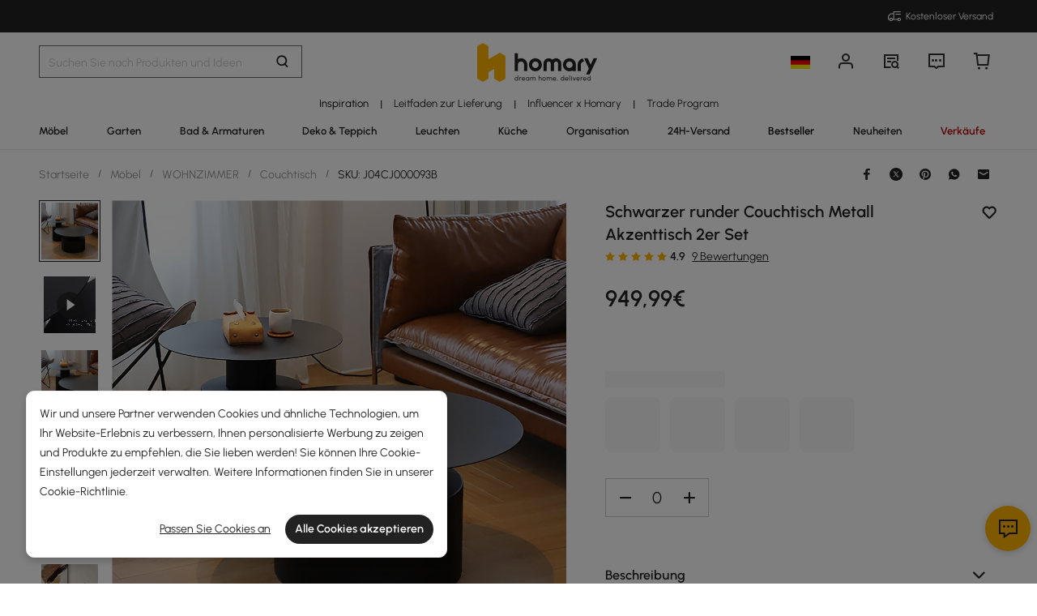

--- FILE ---
content_type: text/html; charset=utf-8
request_url: https://de.homary.com/item/black-round-coffee-table-metal-accent-table-set-of-2-10718.html
body_size: 58385
content:
<!doctype html>
<html data-n-head-ssr lang="de-de" data-n-head="%7B%22lang%22:%7B%22ssr%22:%22de-de%22%7D%7D">
<head>
    <title>Schwarzer runder Couchtisch Metall Akzenttisch 2er Set｜Homary  DE</title><meta data-n-head="ssr" charset="utf-8"><meta data-n-head="ssr" name="viewport" content="width=device-width, initial-scale=1"><meta data-n-head="ssr" http-equiv="x-dns-prefetch-control" content="on"><meta data-n-head="ssr" name="keywords" content="Furniture, Faucets, Bath, Lights, Lighting, Home Improvement, Home Decor, Homary"><meta data-n-head="ssr" name="description" content="Verschönern Sie Ihre Einrichtung mit diesem schicken 2-teiligen Couchtisch-Set. Die runde Silhouette und die schwarze Oberfläche sind aus robustem Metall gefertigt und strahlen Raffinesse und Stabilität aus. Perfekt für die Präsentation von Pflanzen, Büchern oder dekorativen Akzenten."><meta data-n-head="ssr" name="robots" content="max-image-preview:large"><meta data-n-head="ssr" property="og:url" content="https://de.homary.com/item/black-round-coffee-table-metal-accent-table-set-of-2-10718.html"><meta data-n-head="ssr" property="og:title" content="Schwarzer runder Couchtisch Metall Akzenttisch 2er Set｜Homary  DE"><meta data-n-head="ssr" property="og:type" content="website"><meta data-n-head="ssr" property="og:description" content="Verschönern Sie Ihre Einrichtung mit diesem schicken 2-teiligen Couchtisch-Set. Die runde Silhouette und die schwarze Oberfläche sind aus robustem Metall gefertigt und strahlen Raffinesse und Stabilität aus. Perfekt für die Präsentation von Pflanzen, Büchern oder dekorativen Akzenten."><meta data-n-head="ssr" property="og:image" content="https://img5.su-cdn.com/cdn-cgi/image/width=750,height=750/mall/2021/04/06/8f048048329e4eb4a5bc4e3d518a210d.jpg"><meta data-n-head="ssr" property="fb:app_id" content="323056598293129"><link data-n-head="ssr" rel="icon" type="image/x-icon" href="https://img5.su-cdn.com/common/2023/05/05/homary.ico"><link data-n-head="ssr" rel="alternate" media="only screen and (max-width: 640px)" href="https://de.homary.com/item/black-round-coffee-table-metal-accent-table-set-of-2-10718.html"><link data-n-head="ssr" rel="canonical" href="https://de.homary.com/item/black-round-coffee-table-metal-accent-table-set-of-2-10718.html"><script data-n-head="ssr" src="https://img5.su-cdn.com/common/2024/02/27/db0b3c3bce61fe6d98a72d0cbaba4d1a.js" type="text/javascript" charset="utf-8" defer></script><script data-n-head="ssr" src="https://asset.fwcdn3.com/js/fwn.js" type="text/javascript" charset="utf-8" defer></script><link rel="preload" href="https://static.su-cdn.com/js/runtime.725f6d033bd2e4c68124.js" as="script"><link rel="preload" href="https://static.su-cdn.com/css/ant-design-vue.875983756813d2067266.css" as="style"><link rel="preload" href="https://static.su-cdn.com/js/ant-design-vue.d87e1cbab36e3cca82a7.js" as="script"><link rel="preload" href="https://static.su-cdn.com/js/commons/app.d91f8a59917546e90c15.js" as="script"><link rel="preload" href="https://static.su-cdn.com/js/request.63a669d324f53119ee6d.js" as="script"><link rel="preload" href="https://static.su-cdn.com/css/lib.4fead539c6241d0a64bf.css" as="style"><link rel="preload" href="https://static.su-cdn.com/js/lib.d0ddaa582c4455a532ad.js" as="script"><link rel="preload" href="https://static.su-cdn.com/js/plugins.18e61cc8d5a34857d9ab.js" as="script"><link rel="preload" href="https://static.su-cdn.com/js/lodash.c9a28b808e25da9d7ead.js" as="script"><link rel="preload" href="https://static.su-cdn.com/css/swiper.aec97e44abb430dbaf6e.css" as="style"><link rel="preload" href="https://static.su-cdn.com/js/swiper.b75c235a797796a0c486.js" as="script"><link rel="preload" href="https://static.su-cdn.com/js/moment.2a6f2dbd960dfc4b8707.js" as="script"><link rel="preload" href="https://static.su-cdn.com/js/vueqr.e3e237d1483b6a7c8b69.js" as="script"><link rel="preload" href="https://static.su-cdn.com/js/xgplayer.07f284ff39d6c378382e.js" as="script"><link rel="preload" href="https://static.su-cdn.com/css/app.cc870025c5aadc9ccada.css" as="style"><link rel="preload" href="https://static.su-cdn.com/js/app.4c73e3a80e140d7b00b0.js" as="script"><link rel="preload" href="https://static.su-cdn.com/css/pages/product/detail.f241dfbc046cd30bf89d.css" as="style"><link rel="preload" href="https://static.su-cdn.com/js/pages/product/detail.06984f0c4c6f521bf40b.js" as="script"><link rel="preload" href="https://static.su-cdn.com/css/pages/product/detail/pages/reviews/index.220658e08adf1c73e96b.css" as="style"><link rel="preload" href="https://static.su-cdn.com/js/pages/product/detail/pages/reviews/index.a4e5a9339280f4983a9b.js" as="script"><link rel="stylesheet" href="https://static.su-cdn.com/css/ant-design-vue.875983756813d2067266.css"><link rel="stylesheet" href="https://static.su-cdn.com/css/lib.4fead539c6241d0a64bf.css"><link rel="stylesheet" href="https://static.su-cdn.com/css/swiper.aec97e44abb430dbaf6e.css"><link rel="stylesheet" href="https://static.su-cdn.com/css/app.cc870025c5aadc9ccada.css"><link rel="stylesheet" href="https://static.su-cdn.com/css/pages/product/detail.f241dfbc046cd30bf89d.css"><link rel="stylesheet" href="https://static.su-cdn.com/css/pages/product/detail/pages/reviews/index.220658e08adf1c73e96b.css">
</head>
<body>
<div data-server-rendered="true" id="__nuxt"><!----><div id="__layout"><div data-v-14ee85fc data-v-14ee85fc><div class="container" data-v-14ee85fc><header class="home-header" data-v-14ee85fc><div class="head" data-v-54da1435 data-v-14ee85fc><div class="home-header-content" data-v-e167fdf4 data-v-54da1435><div class="new-top-banner" data-v-2432625e data-v-e167fdf4><div class="new-top-info responsive-wrap" data-v-2432625e><!----> <span class="slot-left" data-v-2432625e></span> <div class="top-right" data-v-2432625e><div class="free-shipping top-right-item" data-v-2432625e><i class="iconfont iconfree_sp" data-v-2432625e></i> <span class="text" data-v-2432625e>Free Shipping</span></div> <!----> <!----> <!----></div></div> <!----></div> <div class="nav-bar-warpper" data-v-e167fdf4><div class="nav-bar-tools responsive-wrap" data-v-e167fdf4><div class="search" data-v-e167fdf4><div class="search-input" data-v-7162ba95 data-v-e167fdf4><div class="h-search-bg" style="display:none;" data-v-7162ba95></div> <span class="search-warp ant-input-affix-wrapper ant-input-affix-wrapper-lg" data-v-7162ba95><input placeholder="Search for products and ideas" type="text" autocomplete="off" value="" class="ant-input ant-input-lg"><span class="ant-input-suffix"></span></span> <input type="text" value="" class="hidden-input ant-input" data-v-7162ba95> <div class="right-content right-content-new" data-v-7162ba95><div class="right-content-info" data-v-7162ba95><i class="iconfont iconsearch" data-v-7162ba95></i></div></div> <!----> <!----> <!----> <!----></div></div> <div class="logo-box" data-v-e167fdf4><div class="logo-warp" data-v-e167fdf4><a href="/" data-v-e167fdf4><img alt="Homary" src="https://img5.su-cdn.com/common/2025/10/14/296x96_55f23a23f3a79bd96b2f99faa34a72a1.png" class="logo-img" style="vertical-align:middle;cursor:pointer;" data-v-026270ca data-v-e167fdf4></a></div></div> <ul class="nav-button-tools" data-v-e167fdf4><li class="nav-button-tools-li" data-v-e167fdf4><a class="config" data-v-e167fdf4 data-v-e167fdf4><div class="site-icon-box" data-v-e167fdf4><img alt="National flag" src="" title="de" class="site-icon" style="display:none;" data-v-026270ca data-v-e167fdf4></div></a></li> <li class="nav-button-tools-li" data-v-e167fdf4><div class="user-info" data-v-e167fdf4 data-v-e167fdf4><span title="Account" class="icon" data-v-e167fdf4><i class="iconfont iconpublic_nav_new_user" data-v-e167fdf4></i></span></div></li> <li class="nav-button-tools-li nav-orders" data-v-e167fdf4><div class="nav-orders-info" data-v-e167fdf4><span title="My Orders" class="icon" data-v-e167fdf4><i class="iconfont iconpublic_nav_new_order" data-v-e167fdf4></i></span></div></li> <li class="nav-button-tools-li" data-v-e167fdf4><div class="support-div" data-v-e167fdf4 data-v-e167fdf4><span title="Support" class="icon" data-v-e167fdf4><i class="iconfont iconpublic_nav_new_support" data-v-e167fdf4></i></span></div></li> <li class="nav-button-tools-li nav-button-tools-cart" data-v-e167fdf4><div class="cart-warp" data-v-e167fdf4><!----> <div class="cart-box-icon" data-v-e167fdf4><span title="Cart" class="icon" data-v-e167fdf4><i class="iconfont iconpublic_nav_new_cart" data-v-e167fdf4></i></span></div></div> <div data-v-cc07d624 data-v-e167fdf4><!----> <!----></div></li></ul></div> <div data-v-0f3b2336 data-v-e167fdf4><!----></div></div> <!----> <!----></div> <div class="sticky home-category" data-v-637472c0 data-v-54da1435><div class="responsive-wrap secondary-channel" data-v-4ef342ac data-v-637472c0><nav class="secondary-channel-warp" data-v-4ef342ac><div class="category-second-list" data-v-4ef342ac><div class="category-second-item" data-v-4ef342ac><a href="/room-ideas" aria-label="Go to Inspiration Category" aria-haspopup="true" class="box-name" data-v-4ef342ac><span class="second-nav-img" style="color:#000000;" data-v-4ef342ac>Inspiration</span></a> <span class="second-line" data-v-4ef342ac>|</span> <!----></div><div class="category-second-item" data-v-4ef342ac><a href="/lego/delivery-guide-2008.html" aria-label="Go to Leitfaden zur Lieferung Category" class="box-name" data-v-4ef342ac><span class="second-nav-img" style="color:#222;" data-v-4ef342ac>Leitfaden zur Lieferung</span></a> <span class="second-line" data-v-4ef342ac>|</span> <!----></div><div class="category-second-item" data-v-4ef342ac><a href="/lego/influencer-home-style-inspiration-de-2101.html" aria-label="Go to Influencer x Homary Category" class="box-name" data-v-4ef342ac><span class="second-nav-img" style="color:#222;" data-v-4ef342ac>Influencer x Homary</span></a> <span class="second-line" data-v-4ef342ac>|</span> <!----></div><div class="category-second-item" data-v-4ef342ac><a href="/lego/business-to-business-2232.html" aria-label="Go to Trade Program Category" class="box-name" data-v-4ef342ac><span class="second-nav-img" style="color:#222;" data-v-4ef342ac>Trade Program</span></a> <!----> <!----></div></div> <!----></nav> <div class="mask" style="display:none;" data-v-4ef342ac></div> <div class="nav-detail" style="left:auto;display:none;" data-v-4ef342ac><!----></div></div> <div class="responsive-wrap main-channel" data-v-3d375b2b data-v-637472c0><nav class="main-channel-warp" data-v-3d375b2b><div class="category-main-list" data-v-3d375b2b><div class="category-main-item" data-v-3d375b2b><a href="/möbel/f0/möbel-585.html" aria-label="Go to Möbel Category" aria-haspopup="true" class="box-name" data-v-3d375b2b><span class="main-nav-img" style="color:#222;" data-v-3d375b2b>Möbel</span></a></div><div class="category-main-item" data-v-3d375b2b><a href="/garten/f0/garten-641.html" aria-label="Go to Garten Category" aria-haspopup="true" class="box-name" data-v-3d375b2b><span class="main-nav-img" style="color:#222;" data-v-3d375b2b>Garten</span></a></div><div class="category-main-item" data-v-3d375b2b><a href="/bad-armaturen/f0/bad-armaturen-601.html" aria-label="Go to Bad &amp; Armaturen Category" aria-haspopup="true" class="box-name" data-v-3d375b2b><span class="main-nav-img" style="color:#222;" data-v-3d375b2b>Bad &amp; Armaturen</span></a></div><div class="category-main-item" data-v-3d375b2b><a href="/deko-teppich/f0/deko-teppich-644.html" aria-label="Go to Deko &amp; Teppich Category" aria-haspopup="true" class="box-name" data-v-3d375b2b><span class="main-nav-img" style="color:#222;" data-v-3d375b2b>Deko &amp; Teppich</span></a></div><div class="category-main-item" data-v-3d375b2b><a href="/leuchten/f0/leuchten-608.html" aria-label="Go to Leuchten Category" aria-haspopup="true" class="box-name" data-v-3d375b2b><span class="main-nav-img" style="color:#222;" data-v-3d375b2b>Leuchten</span></a></div><div class="category-main-item" data-v-3d375b2b><a href="/küche/f0/küche-624.html" aria-label="Go to Küche Category" aria-haspopup="true" class="box-name" data-v-3d375b2b><span class="main-nav-img" style="color:#222;" data-v-3d375b2b>Küche</span></a></div><div class="category-main-item" data-v-3d375b2b><a href="/organisation/f0/organisation-635.html" aria-label="Go to Organisation Category" aria-haspopup="true" class="box-name" data-v-3d375b2b><span class="main-nav-img" style="color:#222;" data-v-3d375b2b>Organisation</span></a></div><div class="category-main-item" data-v-3d375b2b><a href="/lego/lager-sale-2105.html" aria-label="Go to 24H-Versand Category" class="box-name" data-v-3d375b2b><span class="main-nav-img" style="color:#222;" data-v-3d375b2b>24H-Versand</span></a></div><div class="category-main-item" data-v-3d375b2b><a href="/best-sellers/Furniture-585.html" aria-label="Go to Bestseller Category" class="box-name" data-v-3d375b2b><span class="main-nav-img" style="color:#000000;" data-v-3d375b2b>Bestseller</span></a></div><div class="category-main-item" data-v-3d375b2b><a href="/lego/new-1917.html" aria-label="Go to Neuheiten Category" class="box-name" data-v-3d375b2b><span class="main-nav-img" style="color:#222;" data-v-3d375b2b>Neuheiten</span></a></div><div class="category-main-item" data-v-3d375b2b><a href="/deals.html" aria-label="Go to Verkäufe Category" aria-haspopup="true" class="box-name" data-v-3d375b2b><span class="main-nav-img" style="color:#B50202;" data-v-3d375b2b>Verkäufe</span></a></div></div> <!----></nav> <div class="mask" style="display:none;" data-v-3d375b2b></div> <div class="nav-detail" style="left:auto;display:none;" data-v-3d375b2b><!----></div></div></div> <!----></div></header> <section class="nuxt-content" data-v-14ee85fc><div class="product-warpper new-style product-warpper-v2" data-v-64c6250c data-v-14ee85fc><div class="responsive-wrap" data-v-64c6250c><div class="breadcrumb product-breadcrumb" data-v-772ac56f data-v-64c6250c><div class="ant-breadcrumb" data-v-772ac56f><span data-v-772ac56f><span class="ant-breadcrumb-link"><a href="/" class="breadcrumb-link" data-v-772ac56f>
                Startseite
            </a></span><span class="ant-breadcrumb-separator">/</span></span><span data-v-772ac56f><span class="ant-breadcrumb-link"><a href="/möbel/f0/möbel-585.html" class="breadcrumb-link" data-v-772ac56f>
                Möbel
            </a></span><span class="ant-breadcrumb-separator">/</span></span><span data-v-772ac56f><span class="ant-breadcrumb-link"><a href="/möbel/f0/wohnzimmermöbel-586.html" class="breadcrumb-link" data-v-772ac56f>
                WOHNZIMMER
            </a></span><span class="ant-breadcrumb-separator">/</span></span><span data-v-772ac56f><span class="ant-breadcrumb-link"><a href="/möbel/f0/couchtisch-1261.html" class="breadcrumb-link" data-v-772ac56f>
                Couchtisch
            </a></span><span class="ant-breadcrumb-separator">/</span></span><span data-v-772ac56f><span class="ant-breadcrumb-link"><span class="breadcrumb-link current-item" data-v-772ac56f>
                SKU: J04CJ000093B
            </span></span><span class="ant-breadcrumb-separator">/</span></span></div></div> <div data-v-45b7836c data-v-64c6250c><div class="ant-spin-nested-loading" data-v-45b7836c><div class="ant-spin-container"><div class="product-info" data-v-45b7836c><div class="product-info-main" data-v-45b7836c><div class="product-info-main-content" style="top:0px;" data-v-45b7836c><div class="product-info-share" data-v-45b7836c><!----></div> <div class="product-info-main-boxs" data-v-45b7836c><div class="product-top-warp" data-v-d7d46566 data-v-45b7836c><div style="clear: both" data-v-d7d46566><div class="top-title" data-v-d7d46566><h1 class="product-info-title" data-v-d7d46566>
                Schwarzer runder Couchtisch Metall Akzenttisch 2er Set
            </h1> <div class="product-info__wishlist-new" data-v-d7d46566><div class="product-wishlist wishlist-ideas-addlist" data-v-4759786c data-v-d7d46566><div class="product-item-wishList" data-v-4759786c><i class="iconfont iconlist_wishlist_default" data-v-4759786c></i></div> <!----> <i class="popover-arrow" data-v-4759786c></i> <!----></div></div></div> <!----></div> <div class="product-info-main-rate" data-v-d7d46566><ul tabIndex="-1" role="radiogroup" void-color="#e3e3e3" size="12px" class="ant-rate ant-rate-disabled" style="font-size:12px;color:#ffb400;" data-v-62478b9a data-v-d7d46566><li class="ant-rate-star ant-rate-star-full"><div role="radio" aria-checked="true" aria-posinset="1" aria-setsize="5" tabIndex="0"><div class="ant-rate-star-first"><i aria-label="icon: star" class="anticon anticon-star"><svg viewBox="64 64 896 896" focusable="false" data-icon="star" width="1em" height="1em" fill="currentColor" aria-hidden="true"><path d="M908.1 353.1l-253.9-36.9L540.7 86.1c-3.1-6.3-8.2-11.4-14.5-14.5-15.8-7.8-35-1.3-42.9 14.5L369.8 316.2l-253.9 36.9c-7 1-13.4 4.3-18.3 9.3a32.05 32.05 0 0 0 .6 45.3l183.7 179.1-43.4 252.9a31.95 31.95 0 0 0 46.4 33.7L512 754l227.1 119.4c6.2 3.3 13.4 4.4 20.3 3.2 17.4-3 29.1-19.5 26.1-36.9l-43.4-252.9 183.7-179.1c5-4.9 8.3-11.3 9.3-18.3 2.7-17.5-9.5-33.7-27-36.3z"></path></svg></i></div><div class="ant-rate-star-second"><i aria-label="icon: star" class="anticon anticon-star"><svg viewBox="64 64 896 896" focusable="false" data-icon="star" width="1em" height="1em" fill="currentColor" aria-hidden="true"><path d="M908.1 353.1l-253.9-36.9L540.7 86.1c-3.1-6.3-8.2-11.4-14.5-14.5-15.8-7.8-35-1.3-42.9 14.5L369.8 316.2l-253.9 36.9c-7 1-13.4 4.3-18.3 9.3a32.05 32.05 0 0 0 .6 45.3l183.7 179.1-43.4 252.9a31.95 31.95 0 0 0 46.4 33.7L512 754l227.1 119.4c6.2 3.3 13.4 4.4 20.3 3.2 17.4-3 29.1-19.5 26.1-36.9l-43.4-252.9 183.7-179.1c5-4.9 8.3-11.3 9.3-18.3 2.7-17.5-9.5-33.7-27-36.3z"></path></svg></i></div></div></li><li class="ant-rate-star ant-rate-star-full"><div role="radio" aria-checked="true" aria-posinset="2" aria-setsize="5" tabIndex="0"><div class="ant-rate-star-first"><i aria-label="icon: star" class="anticon anticon-star"><svg viewBox="64 64 896 896" focusable="false" data-icon="star" width="1em" height="1em" fill="currentColor" aria-hidden="true"><path d="M908.1 353.1l-253.9-36.9L540.7 86.1c-3.1-6.3-8.2-11.4-14.5-14.5-15.8-7.8-35-1.3-42.9 14.5L369.8 316.2l-253.9 36.9c-7 1-13.4 4.3-18.3 9.3a32.05 32.05 0 0 0 .6 45.3l183.7 179.1-43.4 252.9a31.95 31.95 0 0 0 46.4 33.7L512 754l227.1 119.4c6.2 3.3 13.4 4.4 20.3 3.2 17.4-3 29.1-19.5 26.1-36.9l-43.4-252.9 183.7-179.1c5-4.9 8.3-11.3 9.3-18.3 2.7-17.5-9.5-33.7-27-36.3z"></path></svg></i></div><div class="ant-rate-star-second"><i aria-label="icon: star" class="anticon anticon-star"><svg viewBox="64 64 896 896" focusable="false" data-icon="star" width="1em" height="1em" fill="currentColor" aria-hidden="true"><path d="M908.1 353.1l-253.9-36.9L540.7 86.1c-3.1-6.3-8.2-11.4-14.5-14.5-15.8-7.8-35-1.3-42.9 14.5L369.8 316.2l-253.9 36.9c-7 1-13.4 4.3-18.3 9.3a32.05 32.05 0 0 0 .6 45.3l183.7 179.1-43.4 252.9a31.95 31.95 0 0 0 46.4 33.7L512 754l227.1 119.4c6.2 3.3 13.4 4.4 20.3 3.2 17.4-3 29.1-19.5 26.1-36.9l-43.4-252.9 183.7-179.1c5-4.9 8.3-11.3 9.3-18.3 2.7-17.5-9.5-33.7-27-36.3z"></path></svg></i></div></div></li><li class="ant-rate-star ant-rate-star-full"><div role="radio" aria-checked="true" aria-posinset="3" aria-setsize="5" tabIndex="0"><div class="ant-rate-star-first"><i aria-label="icon: star" class="anticon anticon-star"><svg viewBox="64 64 896 896" focusable="false" data-icon="star" width="1em" height="1em" fill="currentColor" aria-hidden="true"><path d="M908.1 353.1l-253.9-36.9L540.7 86.1c-3.1-6.3-8.2-11.4-14.5-14.5-15.8-7.8-35-1.3-42.9 14.5L369.8 316.2l-253.9 36.9c-7 1-13.4 4.3-18.3 9.3a32.05 32.05 0 0 0 .6 45.3l183.7 179.1-43.4 252.9a31.95 31.95 0 0 0 46.4 33.7L512 754l227.1 119.4c6.2 3.3 13.4 4.4 20.3 3.2 17.4-3 29.1-19.5 26.1-36.9l-43.4-252.9 183.7-179.1c5-4.9 8.3-11.3 9.3-18.3 2.7-17.5-9.5-33.7-27-36.3z"></path></svg></i></div><div class="ant-rate-star-second"><i aria-label="icon: star" class="anticon anticon-star"><svg viewBox="64 64 896 896" focusable="false" data-icon="star" width="1em" height="1em" fill="currentColor" aria-hidden="true"><path d="M908.1 353.1l-253.9-36.9L540.7 86.1c-3.1-6.3-8.2-11.4-14.5-14.5-15.8-7.8-35-1.3-42.9 14.5L369.8 316.2l-253.9 36.9c-7 1-13.4 4.3-18.3 9.3a32.05 32.05 0 0 0 .6 45.3l183.7 179.1-43.4 252.9a31.95 31.95 0 0 0 46.4 33.7L512 754l227.1 119.4c6.2 3.3 13.4 4.4 20.3 3.2 17.4-3 29.1-19.5 26.1-36.9l-43.4-252.9 183.7-179.1c5-4.9 8.3-11.3 9.3-18.3 2.7-17.5-9.5-33.7-27-36.3z"></path></svg></i></div></div></li><li class="ant-rate-star ant-rate-star-full"><div role="radio" aria-checked="true" aria-posinset="4" aria-setsize="5" tabIndex="0"><div class="ant-rate-star-first"><i aria-label="icon: star" class="anticon anticon-star"><svg viewBox="64 64 896 896" focusable="false" data-icon="star" width="1em" height="1em" fill="currentColor" aria-hidden="true"><path d="M908.1 353.1l-253.9-36.9L540.7 86.1c-3.1-6.3-8.2-11.4-14.5-14.5-15.8-7.8-35-1.3-42.9 14.5L369.8 316.2l-253.9 36.9c-7 1-13.4 4.3-18.3 9.3a32.05 32.05 0 0 0 .6 45.3l183.7 179.1-43.4 252.9a31.95 31.95 0 0 0 46.4 33.7L512 754l227.1 119.4c6.2 3.3 13.4 4.4 20.3 3.2 17.4-3 29.1-19.5 26.1-36.9l-43.4-252.9 183.7-179.1c5-4.9 8.3-11.3 9.3-18.3 2.7-17.5-9.5-33.7-27-36.3z"></path></svg></i></div><div class="ant-rate-star-second"><i aria-label="icon: star" class="anticon anticon-star"><svg viewBox="64 64 896 896" focusable="false" data-icon="star" width="1em" height="1em" fill="currentColor" aria-hidden="true"><path d="M908.1 353.1l-253.9-36.9L540.7 86.1c-3.1-6.3-8.2-11.4-14.5-14.5-15.8-7.8-35-1.3-42.9 14.5L369.8 316.2l-253.9 36.9c-7 1-13.4 4.3-18.3 9.3a32.05 32.05 0 0 0 .6 45.3l183.7 179.1-43.4 252.9a31.95 31.95 0 0 0 46.4 33.7L512 754l227.1 119.4c6.2 3.3 13.4 4.4 20.3 3.2 17.4-3 29.1-19.5 26.1-36.9l-43.4-252.9 183.7-179.1c5-4.9 8.3-11.3 9.3-18.3 2.7-17.5-9.5-33.7-27-36.3z"></path></svg></i></div></div></li><li class="ant-rate-star ant-rate-star-full"><div role="radio" aria-checked="true" aria-posinset="5" aria-setsize="5" tabIndex="0"><div class="ant-rate-star-first"><i aria-label="icon: star" class="anticon anticon-star"><svg viewBox="64 64 896 896" focusable="false" data-icon="star" width="1em" height="1em" fill="currentColor" aria-hidden="true"><path d="M908.1 353.1l-253.9-36.9L540.7 86.1c-3.1-6.3-8.2-11.4-14.5-14.5-15.8-7.8-35-1.3-42.9 14.5L369.8 316.2l-253.9 36.9c-7 1-13.4 4.3-18.3 9.3a32.05 32.05 0 0 0 .6 45.3l183.7 179.1-43.4 252.9a31.95 31.95 0 0 0 46.4 33.7L512 754l227.1 119.4c6.2 3.3 13.4 4.4 20.3 3.2 17.4-3 29.1-19.5 26.1-36.9l-43.4-252.9 183.7-179.1c5-4.9 8.3-11.3 9.3-18.3 2.7-17.5-9.5-33.7-27-36.3z"></path></svg></i></div><div class="ant-rate-star-second"><i aria-label="icon: star" class="anticon anticon-star"><svg viewBox="64 64 896 896" focusable="false" data-icon="star" width="1em" height="1em" fill="currentColor" aria-hidden="true"><path d="M908.1 353.1l-253.9-36.9L540.7 86.1c-3.1-6.3-8.2-11.4-14.5-14.5-15.8-7.8-35-1.3-42.9 14.5L369.8 316.2l-253.9 36.9c-7 1-13.4 4.3-18.3 9.3a32.05 32.05 0 0 0 .6 45.3l183.7 179.1-43.4 252.9a31.95 31.95 0 0 0 46.4 33.7L512 754l227.1 119.4c6.2 3.3 13.4 4.4 20.3 3.2 17.4-3 29.1-19.5 26.1-36.9l-43.4-252.9 183.7-179.1c5-4.9 8.3-11.3 9.3-18.3 2.7-17.5-9.5-33.7-27-36.3z"></path></svg></i></div></div></li></ul> <span class="product-info-main-rate-value" data-v-d7d46566>4.9</span> <span class="product-info-main-rate-count" data-v-d7d46566> 9 Reviews </span></div> <!----><!----><!----> <div class="atmosphere-warpper" data-v-d7d46566><div class="atmosphere" data-v-7c832c35 data-v-d7d46566><!----></div> <div class="product-price-warpper" data-v-d7d46566><!----> <div class="price-boxs" data-v-d7d46566><div class="price-warp" data-v-d7d46566><!----> <span class="product-price-warpper-symbol" data-v-d7d46566>949<span class="point">,99</span><span class="currency"> €</span></span></div> <div class="price-save-warp" data-v-d7d46566><span class="product-price-tag-symbol" data-v-d7d46566>
                            
                        </span> <!----></div></div></div></div> <!----> <div is-new-product="true" class="after-coupn-second" data-v-302e17b8 data-v-d7d46566><!----> <!----> <!----></div> <!----></div> <div data-v-85b46ac0 data-v-45b7836c><ul class="product-sku-spec-skeleton" data-v-85b46ac0><li data-v-85b46ac0><div class="product-sku-spec-skeleton-payment ant-skeleton-loading" data-v-85b46ac0></div> <div class="product-sku-spec-skeleton-title ant-skeleton-loading" data-v-85b46ac0></div> <ul class="product-sku-spec-skeleton-list" data-v-85b46ac0><li class="product-sku-spec-skeleton-item ant-skeleton-loading" data-v-85b46ac0></li><li class="product-sku-spec-skeleton-item ant-skeleton-loading" data-v-85b46ac0></li><li class="product-sku-spec-skeleton-item ant-skeleton-loading" data-v-85b46ac0></li><li class="product-sku-spec-skeleton-item ant-skeleton-loading" data-v-85b46ac0></li></ul></li></ul></div> <!----> <!----> <div class="product-info__action" data-v-45b7836c><div class="product-info__action--qty custom-input-number" data-v-45b7836c><span class="btn minus" data-v-45b7836c><i class="iconfont iconcart_qty_less" data-v-45b7836c></i></span> <input type="number" max="99" value="0" class="ipt ant-input" data-v-45b7836c> <span class="btn plus" data-v-45b7836c><i class="iconfont iconcart_qty_plus" data-v-45b7836c></i></span></div> <!----></div> <!----> <div class="eta-service-warpper" data-v-207f7ed2 data-v-45b7836c><div class="eta-service-skeleton" data-v-207f7ed2><div class="ant-skeleton ant-skeleton-active" data-v-207f7ed2><div class="ant-skeleton-content"><ul class="ant-skeleton-paragraph"><li style="width:61%;"></li></ul></div></div><div class="ant-skeleton ant-skeleton-active" data-v-207f7ed2><div class="ant-skeleton-content"><ul class="ant-skeleton-paragraph"><li style="width:61%;"></li></ul></div></div><div class="ant-skeleton ant-skeleton-active" data-v-207f7ed2><div class="ant-skeleton-content"><ul class="ant-skeleton-paragraph"><li style="width:61%;"></li></ul></div></div></div> <!----> <!----> <!----> <div data-v-0f3b2336 data-v-207f7ed2><!----></div></div> <!----> <!----></div> <!----> <div class="product-details__wrap" data-v-f0f00b8e data-v-45b7836c><div class="ant-collapse ant-collapse-borderless ant-collapse-icon-position-right" data-v-f0f00b8e><div role="tablist" class="product-details__description ant-collapse-item ant-collapse-item-active" data-v-f0f00b8e><div role="button" tabIndex="0" aria-expanded="true" class="ant-collapse-header"><span class="product-details__arrow--transform product-details__arrow--transform--active ant-collapse-arrow" data-v-f0f00b8e><i class="iconfont iconsort_down" data-v-f0f00b8e></i></span><h2 class="product-details-description-title title-de" data-v-f0f00b8e>
                    Description
                </h2></div><div class="ant-collapse-content ant-collapse-content-active"><div class="ant-collapse-content-box"> <div data-v-f0f00b8e><div class="product-details-description" data-v-f0f00b8e><div class="product-details-more" data-v-f0f00b8e><div class="product-details__description--content" data-v-f0f00b8e><div>Erden Sie Ihr Zimmer in Licht und Wärme mit diesem 2-teiligen Couchtisch-Set. Mit runder Silhouette akzentuiert, bringt es einen dezenten und einzigartigen Geschmack in Ihre Einrichtung. Glatte Tischplatte bietet einen perfekten Barsch für Pflanzen, Poesie und mehr. Hergestellt aus hochwertigem Metall ermöglicht es dauerhafte Haltbarkeit und Stabilität. Nimm es! </div>
<p></p>
<p>- Materialien: Metall</p>
<p>- Finish-Optionen: Schwarz</p>
<p>- Gesamtabmessungen von Small: 31.5"Dia x 16.9" H (800mmDIA x 430mmH)</p>
<p>- Gesamtabmessungen von Groß: 21,7 „Dia x 19,7"H (550mmDia x 500mmH)</p>
<p>- Montage erforderlich: Nein</p>
<p>- Pflege und Reinigung: Mit feuchtem Tuch abwischen, mit einem sauberen Tuch trocken wischen. </p></div> <!----></div></div></div></div></div></div></div> <div class="ant-collapse ant-collapse-borderless ant-collapse-icon-position-right" data-v-f0f00b8e><div role="tablist" class="product-details__weights_warp ant-collapse-item" data-v-f0f00b8e><div role="button" tabIndex="0" class="ant-collapse-header"><span class="product-details__arrow--transform ant-collapse-arrow" data-v-f0f00b8e><i class="iconfont iconsort_down" data-v-f0f00b8e></i></span><h2 class="product-details-description-title title-de" data-v-f0f00b8e>
                    Weights &amp; Dimensions
                </h2></div><!----></div></div> <div class="ant-collapse ant-collapse-borderless ant-collapse-icon-position-right" data-v-f0f00b8e><div role="tablist" class="product-details__specifications_warp ant-collapse-item" data-v-f0f00b8e><div role="button" tabIndex="0" class="ant-collapse-header"><span class="product-details__arrow--transform ant-collapse-arrow" data-v-f0f00b8e><i class="iconfont iconsort_down" data-v-f0f00b8e></i></span><h2 class="product-details-description-title title-de" data-v-f0f00b8e>
                    Specifications
                </h2></div><!----></div></div> <div class="ant-collapse ant-collapse-borderless ant-collapse-icon-position-right" data-v-f0f00b8e></div> <!----> <!----></div> <!----></div></div> <div class="product-info-content" data-v-45b7836c><div is-new-product-recommend="true" class="main-product" data-v-3a08c91a data-v-45b7836c><div class="image-warp" data-v-4634aee5 data-v-3a08c91a><div data-v-97004a2c data-v-4634aee5><div class="swipe-box" data-v-97004a2c><div class="carousel-loading" data-v-97004a2c><div class="left-skeleton" data-v-97004a2c><div class="left-skeleton-item" data-v-97004a2c><!----> <img alt="Schwarzer runder Couchtisch Metall Akzenttisch 2er Set Schaufensterbilder" src="https://img5.su-cdn.com/cdn-cgi/image/width=1000,height=1000/mall/2021/04/06/8f048048329e4eb4a5bc4e3d518a210d.jpg" srcset="
        https://img5.su-cdn.com/cdn-cgi/image/width=640,height=640/mall/2021/04/06/8f048048329e4eb4a5bc4e3d518a210d.jpg 640w,
        https://img5.su-cdn.com/cdn-cgi/image/width=750,height=750/mall/2021/04/06/8f048048329e4eb4a5bc4e3d518a210d.jpg 750w,
        https://img5.su-cdn.com/cdn-cgi/image/width=828,height=828/mall/2021/04/06/8f048048329e4eb4a5bc4e3d518a210d.jpg 828w,
        https://img5.su-cdn.com/cdn-cgi/image/width=960,height=960/mall/2021/04/06/8f048048329e4eb4a5bc4e3d518a210d.jpg 960w,
        https://img5.su-cdn.com/cdn-cgi/image/width=1000,height=1000/mall/2021/04/06/8f048048329e4eb4a5bc4e3d518a210d.jpg 1080w,
        https://img5.su-cdn.com/cdn-cgi/image/width=1000,height=1000/mall/2021/04/06/8f048048329e4eb4a5bc4e3d518a210d.jpg 1200w,
        https://img5.su-cdn.com/cdn-cgi/image/width=1000,height=1000/mall/2021/04/06/8f048048329e4eb4a5bc4e3d518a210d.jpg 1280w,
        https://img5.su-cdn.com/cdn-cgi/image/width=1000,height=1000/mall/2021/04/06/8f048048329e4eb4a5bc4e3d518a210d.jpg 1668w,
        https://img5.su-cdn.com/cdn-cgi/image/width=1000,height=1000/mall/2021/04/06/8f048048329e4eb4a5bc4e3d518a210d.jpg 1920w,
        https://img5.su-cdn.com/cdn-cgi/image/width=1000,height=1000/mall/2021/04/06/8f048048329e4eb4a5bc4e3d518a210d.jpg 2048w
        " class="image" data-v-026270ca data-v-97004a2c> <div class="ant-skeleton" data-v-97004a2c><div class="ant-skeleton-content"><ul class="ant-skeleton-paragraph"><li style="width:61%;"></li></ul></div></div></div><div class="left-skeleton-item" data-v-97004a2c><!----> <!----> <div class="ant-skeleton" data-v-97004a2c><div class="ant-skeleton-content"><ul class="ant-skeleton-paragraph"><li style="width:61%;"></li></ul></div></div></div><div class="left-skeleton-item" data-v-97004a2c><!----> <img alt="Schwarzer runder Couchtisch Metall Akzenttisch 2er Set Schaufensterbilder" src="https://img5.su-cdn.com/cdn-cgi/image/width=1000,height=1000/mall/2021/04/06/cd0ffaa2e7c948afba447c8f79eeb8d4.jpg" srcset="
        https://img5.su-cdn.com/cdn-cgi/image/width=640,height=640/mall/2021/04/06/cd0ffaa2e7c948afba447c8f79eeb8d4.jpg 640w,
        https://img5.su-cdn.com/cdn-cgi/image/width=750,height=750/mall/2021/04/06/cd0ffaa2e7c948afba447c8f79eeb8d4.jpg 750w,
        https://img5.su-cdn.com/cdn-cgi/image/width=828,height=828/mall/2021/04/06/cd0ffaa2e7c948afba447c8f79eeb8d4.jpg 828w,
        https://img5.su-cdn.com/cdn-cgi/image/width=960,height=960/mall/2021/04/06/cd0ffaa2e7c948afba447c8f79eeb8d4.jpg 960w,
        https://img5.su-cdn.com/cdn-cgi/image/width=1000,height=1000/mall/2021/04/06/cd0ffaa2e7c948afba447c8f79eeb8d4.jpg 1080w,
        https://img5.su-cdn.com/cdn-cgi/image/width=1000,height=1000/mall/2021/04/06/cd0ffaa2e7c948afba447c8f79eeb8d4.jpg 1200w,
        https://img5.su-cdn.com/cdn-cgi/image/width=1000,height=1000/mall/2021/04/06/cd0ffaa2e7c948afba447c8f79eeb8d4.jpg 1280w,
        https://img5.su-cdn.com/cdn-cgi/image/width=1000,height=1000/mall/2021/04/06/cd0ffaa2e7c948afba447c8f79eeb8d4.jpg 1668w,
        https://img5.su-cdn.com/cdn-cgi/image/width=1000,height=1000/mall/2021/04/06/cd0ffaa2e7c948afba447c8f79eeb8d4.jpg 1920w,
        https://img5.su-cdn.com/cdn-cgi/image/width=1000,height=1000/mall/2021/04/06/cd0ffaa2e7c948afba447c8f79eeb8d4.jpg 2048w
        " class="image" data-v-026270ca data-v-97004a2c> <div class="ant-skeleton" data-v-97004a2c><div class="ant-skeleton-content"><ul class="ant-skeleton-paragraph"><li style="width:61%;"></li></ul></div></div></div><div class="left-skeleton-item" data-v-97004a2c><!----> <img alt="Schwarzer runder Couchtisch Metall Akzenttisch 2er Set Schaufensterbilder" src="https://img5.su-cdn.com/cdn-cgi/image/width=1000,height=1000/mall/2021/04/06/e6126f7f87864b61b21a163791e5357b.jpg" srcset="
        https://img5.su-cdn.com/cdn-cgi/image/width=640,height=640/mall/2021/04/06/e6126f7f87864b61b21a163791e5357b.jpg 640w,
        https://img5.su-cdn.com/cdn-cgi/image/width=750,height=750/mall/2021/04/06/e6126f7f87864b61b21a163791e5357b.jpg 750w,
        https://img5.su-cdn.com/cdn-cgi/image/width=828,height=828/mall/2021/04/06/e6126f7f87864b61b21a163791e5357b.jpg 828w,
        https://img5.su-cdn.com/cdn-cgi/image/width=960,height=960/mall/2021/04/06/e6126f7f87864b61b21a163791e5357b.jpg 960w,
        https://img5.su-cdn.com/cdn-cgi/image/width=1000,height=1000/mall/2021/04/06/e6126f7f87864b61b21a163791e5357b.jpg 1080w,
        https://img5.su-cdn.com/cdn-cgi/image/width=1000,height=1000/mall/2021/04/06/e6126f7f87864b61b21a163791e5357b.jpg 1200w,
        https://img5.su-cdn.com/cdn-cgi/image/width=1000,height=1000/mall/2021/04/06/e6126f7f87864b61b21a163791e5357b.jpg 1280w,
        https://img5.su-cdn.com/cdn-cgi/image/width=1000,height=1000/mall/2021/04/06/e6126f7f87864b61b21a163791e5357b.jpg 1668w,
        https://img5.su-cdn.com/cdn-cgi/image/width=1000,height=1000/mall/2021/04/06/e6126f7f87864b61b21a163791e5357b.jpg 1920w,
        https://img5.su-cdn.com/cdn-cgi/image/width=1000,height=1000/mall/2021/04/06/e6126f7f87864b61b21a163791e5357b.jpg 2048w
        " class="image" data-v-026270ca data-v-97004a2c> <div class="ant-skeleton" data-v-97004a2c><div class="ant-skeleton-content"><ul class="ant-skeleton-paragraph"><li style="width:61%;"></li></ul></div></div></div><div class="left-skeleton-item" data-v-97004a2c><!----> <img alt="Schwarzer runder Couchtisch Metall Akzenttisch 2er Set Schaufensterbilder" src="https://img5.su-cdn.com/cdn-cgi/image/width=1000,height=1000/mall/2021/04/06/044011a0d52c402cacfec2e1b9538fdd.jpg" srcset="
        https://img5.su-cdn.com/cdn-cgi/image/width=640,height=640/mall/2021/04/06/044011a0d52c402cacfec2e1b9538fdd.jpg 640w,
        https://img5.su-cdn.com/cdn-cgi/image/width=750,height=750/mall/2021/04/06/044011a0d52c402cacfec2e1b9538fdd.jpg 750w,
        https://img5.su-cdn.com/cdn-cgi/image/width=828,height=828/mall/2021/04/06/044011a0d52c402cacfec2e1b9538fdd.jpg 828w,
        https://img5.su-cdn.com/cdn-cgi/image/width=960,height=960/mall/2021/04/06/044011a0d52c402cacfec2e1b9538fdd.jpg 960w,
        https://img5.su-cdn.com/cdn-cgi/image/width=1000,height=1000/mall/2021/04/06/044011a0d52c402cacfec2e1b9538fdd.jpg 1080w,
        https://img5.su-cdn.com/cdn-cgi/image/width=1000,height=1000/mall/2021/04/06/044011a0d52c402cacfec2e1b9538fdd.jpg 1200w,
        https://img5.su-cdn.com/cdn-cgi/image/width=1000,height=1000/mall/2021/04/06/044011a0d52c402cacfec2e1b9538fdd.jpg 1280w,
        https://img5.su-cdn.com/cdn-cgi/image/width=1000,height=1000/mall/2021/04/06/044011a0d52c402cacfec2e1b9538fdd.jpg 1668w,
        https://img5.su-cdn.com/cdn-cgi/image/width=1000,height=1000/mall/2021/04/06/044011a0d52c402cacfec2e1b9538fdd.jpg 1920w,
        https://img5.su-cdn.com/cdn-cgi/image/width=1000,height=1000/mall/2021/04/06/044011a0d52c402cacfec2e1b9538fdd.jpg 2048w
        " class="image" data-v-026270ca data-v-97004a2c> <div class="ant-skeleton" data-v-97004a2c><div class="ant-skeleton-content"><ul class="ant-skeleton-paragraph"><li style="width:61%;"></li></ul></div></div></div><div class="left-skeleton-item" data-v-97004a2c><!----> <img alt="Schwarzer runder Couchtisch Metall Akzenttisch 2er Set Schaufensterbilder" src="https://img5.su-cdn.com/cdn-cgi/image/width=1000,height=1000/mall/file/2023/08/31/2e48031175d54778e473ff2f86ad5061.jpg" srcset="
        https://img5.su-cdn.com/cdn-cgi/image/width=640,height=640/mall/file/2023/08/31/2e48031175d54778e473ff2f86ad5061.jpg 640w,
        https://img5.su-cdn.com/cdn-cgi/image/width=750,height=750/mall/file/2023/08/31/2e48031175d54778e473ff2f86ad5061.jpg 750w,
        https://img5.su-cdn.com/cdn-cgi/image/width=828,height=828/mall/file/2023/08/31/2e48031175d54778e473ff2f86ad5061.jpg 828w,
        https://img5.su-cdn.com/cdn-cgi/image/width=960,height=960/mall/file/2023/08/31/2e48031175d54778e473ff2f86ad5061.jpg 960w,
        https://img5.su-cdn.com/cdn-cgi/image/width=1000,height=1000/mall/file/2023/08/31/2e48031175d54778e473ff2f86ad5061.jpg 1080w,
        https://img5.su-cdn.com/cdn-cgi/image/width=1000,height=1000/mall/file/2023/08/31/2e48031175d54778e473ff2f86ad5061.jpg 1200w,
        https://img5.su-cdn.com/cdn-cgi/image/width=1000,height=1000/mall/file/2023/08/31/2e48031175d54778e473ff2f86ad5061.jpg 1280w,
        https://img5.su-cdn.com/cdn-cgi/image/width=1000,height=1000/mall/file/2023/08/31/2e48031175d54778e473ff2f86ad5061.jpg 1668w,
        https://img5.su-cdn.com/cdn-cgi/image/width=1000,height=1000/mall/file/2023/08/31/2e48031175d54778e473ff2f86ad5061.jpg 1920w,
        https://img5.su-cdn.com/cdn-cgi/image/width=1000,height=1000/mall/file/2023/08/31/2e48031175d54778e473ff2f86ad5061.jpg 2048w
        " class="image" data-v-026270ca data-v-97004a2c> <div class="ant-skeleton" data-v-97004a2c><div class="ant-skeleton-content"><ul class="ant-skeleton-paragraph"><li style="width:61%;"></li></ul></div></div></div><div class="left-skeleton-item" data-v-97004a2c><!----> <img alt="Schwarzer runder Couchtisch Metall Akzenttisch 2er Set Schaufensterbilder" src="https://img5.su-cdn.com/cdn-cgi/image/width=1000,height=1000/mall/file/2023/08/31/dfd03428fc17f34c19acc3e7a6697ebf.jpg" srcset="
        https://img5.su-cdn.com/cdn-cgi/image/width=640,height=640/mall/file/2023/08/31/dfd03428fc17f34c19acc3e7a6697ebf.jpg 640w,
        https://img5.su-cdn.com/cdn-cgi/image/width=750,height=750/mall/file/2023/08/31/dfd03428fc17f34c19acc3e7a6697ebf.jpg 750w,
        https://img5.su-cdn.com/cdn-cgi/image/width=828,height=828/mall/file/2023/08/31/dfd03428fc17f34c19acc3e7a6697ebf.jpg 828w,
        https://img5.su-cdn.com/cdn-cgi/image/width=960,height=960/mall/file/2023/08/31/dfd03428fc17f34c19acc3e7a6697ebf.jpg 960w,
        https://img5.su-cdn.com/cdn-cgi/image/width=1000,height=1000/mall/file/2023/08/31/dfd03428fc17f34c19acc3e7a6697ebf.jpg 1080w,
        https://img5.su-cdn.com/cdn-cgi/image/width=1000,height=1000/mall/file/2023/08/31/dfd03428fc17f34c19acc3e7a6697ebf.jpg 1200w,
        https://img5.su-cdn.com/cdn-cgi/image/width=1000,height=1000/mall/file/2023/08/31/dfd03428fc17f34c19acc3e7a6697ebf.jpg 1280w,
        https://img5.su-cdn.com/cdn-cgi/image/width=1000,height=1000/mall/file/2023/08/31/dfd03428fc17f34c19acc3e7a6697ebf.jpg 1668w,
        https://img5.su-cdn.com/cdn-cgi/image/width=1000,height=1000/mall/file/2023/08/31/dfd03428fc17f34c19acc3e7a6697ebf.jpg 1920w,
        https://img5.su-cdn.com/cdn-cgi/image/width=1000,height=1000/mall/file/2023/08/31/dfd03428fc17f34c19acc3e7a6697ebf.jpg 2048w
        " class="image" data-v-026270ca data-v-97004a2c> <div class="ant-skeleton" data-v-97004a2c><div class="ant-skeleton-content"><ul class="ant-skeleton-paragraph"><li style="width:61%;"></li></ul></div></div></div><div class="left-skeleton-item" data-v-97004a2c><!----> <img alt="Schwarzer runder Couchtisch Metall Akzenttisch 2er Set Schaufensterbilder" src="https://img5.su-cdn.com/cdn-cgi/image/width=1000,height=1000/mall/2021/04/06/05a3025eff8c426ba8d986acfb8fd694.jpg" srcset="
        https://img5.su-cdn.com/cdn-cgi/image/width=640,height=640/mall/2021/04/06/05a3025eff8c426ba8d986acfb8fd694.jpg 640w,
        https://img5.su-cdn.com/cdn-cgi/image/width=750,height=750/mall/2021/04/06/05a3025eff8c426ba8d986acfb8fd694.jpg 750w,
        https://img5.su-cdn.com/cdn-cgi/image/width=828,height=828/mall/2021/04/06/05a3025eff8c426ba8d986acfb8fd694.jpg 828w,
        https://img5.su-cdn.com/cdn-cgi/image/width=960,height=960/mall/2021/04/06/05a3025eff8c426ba8d986acfb8fd694.jpg 960w,
        https://img5.su-cdn.com/cdn-cgi/image/width=1000,height=1000/mall/2021/04/06/05a3025eff8c426ba8d986acfb8fd694.jpg 1080w,
        https://img5.su-cdn.com/cdn-cgi/image/width=1000,height=1000/mall/2021/04/06/05a3025eff8c426ba8d986acfb8fd694.jpg 1200w,
        https://img5.su-cdn.com/cdn-cgi/image/width=1000,height=1000/mall/2021/04/06/05a3025eff8c426ba8d986acfb8fd694.jpg 1280w,
        https://img5.su-cdn.com/cdn-cgi/image/width=1000,height=1000/mall/2021/04/06/05a3025eff8c426ba8d986acfb8fd694.jpg 1668w,
        https://img5.su-cdn.com/cdn-cgi/image/width=1000,height=1000/mall/2021/04/06/05a3025eff8c426ba8d986acfb8fd694.jpg 1920w,
        https://img5.su-cdn.com/cdn-cgi/image/width=1000,height=1000/mall/2021/04/06/05a3025eff8c426ba8d986acfb8fd694.jpg 2048w
        " class="image" data-v-026270ca data-v-97004a2c> <div class="ant-skeleton" data-v-97004a2c><div class="ant-skeleton-content"><ul class="ant-skeleton-paragraph"><li style="width:61%;"></li></ul></div></div></div></div> <div class="right-skeleton" data-v-97004a2c><div class="ant-skeleton" data-v-97004a2c><div class="ant-skeleton-content"><ul class="ant-skeleton-paragraph"><li style="width:61%;"></li></ul></div></div> <img alt="Schwarzer runder Couchtisch Metall Akzenttisch 2er Set Schaufensterbilder" loading="eager" fetchpriority="high" src="https://img5.su-cdn.com/cdn-cgi/image/width=1000,height=1000/mall/2021/04/06/8f048048329e4eb4a5bc4e3d518a210d.jpg" srcset="
        https://img5.su-cdn.com/cdn-cgi/image/width=640,height=640/mall/2021/04/06/8f048048329e4eb4a5bc4e3d518a210d.jpg 640w,
        https://img5.su-cdn.com/cdn-cgi/image/width=750,height=750/mall/2021/04/06/8f048048329e4eb4a5bc4e3d518a210d.jpg 750w,
        https://img5.su-cdn.com/cdn-cgi/image/width=828,height=828/mall/2021/04/06/8f048048329e4eb4a5bc4e3d518a210d.jpg 828w,
        https://img5.su-cdn.com/cdn-cgi/image/width=960,height=960/mall/2021/04/06/8f048048329e4eb4a5bc4e3d518a210d.jpg 960w,
        https://img5.su-cdn.com/cdn-cgi/image/width=1000,height=1000/mall/2021/04/06/8f048048329e4eb4a5bc4e3d518a210d.jpg 1080w,
        https://img5.su-cdn.com/cdn-cgi/image/width=1000,height=1000/mall/2021/04/06/8f048048329e4eb4a5bc4e3d518a210d.jpg 1200w,
        https://img5.su-cdn.com/cdn-cgi/image/width=1000,height=1000/mall/2021/04/06/8f048048329e4eb4a5bc4e3d518a210d.jpg 1280w,
        https://img5.su-cdn.com/cdn-cgi/image/width=1000,height=1000/mall/2021/04/06/8f048048329e4eb4a5bc4e3d518a210d.jpg 1668w,
        https://img5.su-cdn.com/cdn-cgi/image/width=1000,height=1000/mall/2021/04/06/8f048048329e4eb4a5bc4e3d518a210d.jpg 1920w,
        https://img5.su-cdn.com/cdn-cgi/image/width=1000,height=1000/mall/2021/04/06/8f048048329e4eb4a5bc4e3d518a210d.jpg 2048w
        " class="image" data-v-026270ca data-v-97004a2c></div></div> <div class="ant-carousel" data-v-97004a2c><div class="slick-slider slick-initialized"><div class="slick-list"><div class="slick-track"><div tabIndex="-1" data-index="0" class="slick-slide slick-active slick-current" style="outline:none;width:null;"><div><div tabIndex="-1" class="swiper-slide swiper-item-boxs" style="width:100%;display:inline-block;" data-v-97004a2c><div class="swiper-slide-item product-carousel-item" data-v-97004a2c><div class="inner-image-zoom-wrapper" data-v-9913f748 data-v-97004a2c><!----></div> <!----></div></div></div></div><div tabIndex="-1" data-index="1" aria-hidden="true" class="slick-slide" style="outline:none;width:null;"><div><div tabIndex="-1" class="swiper-slide swiper-item-boxs video-slide" style="width:100%;display:inline-block;" data-v-97004a2c><div class="video-box" data-v-97004a2c><div class="xgplayer-wrapper" data-v-58e19083 data-v-97004a2c><div data-v-58e19083></div></div></div></div></div></div><div tabIndex="-1" data-index="2" aria-hidden="true" class="slick-slide" style="outline:none;width:null;"><div><div tabIndex="-1" class="swiper-slide swiper-item-boxs" style="width:100%;display:inline-block;" data-v-97004a2c><div class="swiper-slide-item product-carousel-item" data-v-97004a2c><div class="inner-image-zoom-wrapper" data-v-9913f748 data-v-97004a2c><!----></div> <!----></div></div></div></div><div tabIndex="-1" data-index="3" aria-hidden="true" class="slick-slide" style="outline:none;width:null;"><div><div tabIndex="-1" class="swiper-slide swiper-item-boxs" style="width:100%;display:inline-block;" data-v-97004a2c><div class="swiper-slide-item product-carousel-item" data-v-97004a2c><div class="inner-image-zoom-wrapper" data-v-9913f748 data-v-97004a2c><!----></div> <!----></div></div></div></div><div tabIndex="-1" data-index="4" aria-hidden="true" class="slick-slide" style="outline:none;width:null;"><div><div tabIndex="-1" class="swiper-slide swiper-item-boxs" style="width:100%;display:inline-block;" data-v-97004a2c><div class="swiper-slide-item product-carousel-item" data-v-97004a2c><div class="inner-image-zoom-wrapper" data-v-9913f748 data-v-97004a2c><!----></div> <!----></div></div></div></div><div tabIndex="-1" data-index="5" aria-hidden="true" class="slick-slide" style="outline:none;width:null;"><div><div tabIndex="-1" class="swiper-slide swiper-item-boxs" style="width:100%;display:inline-block;" data-v-97004a2c><div class="swiper-slide-item product-carousel-item" data-v-97004a2c><div class="inner-image-zoom-wrapper" data-v-9913f748 data-v-97004a2c><!----></div> <!----></div></div></div></div><div tabIndex="-1" data-index="6" aria-hidden="true" class="slick-slide" style="outline:none;width:null;"><div><div tabIndex="-1" class="swiper-slide swiper-item-boxs" style="width:100%;display:inline-block;" data-v-97004a2c><div class="swiper-slide-item product-carousel-item" data-v-97004a2c><div class="inner-image-zoom-wrapper" data-v-9913f748 data-v-97004a2c><!----></div> <!----></div></div></div></div><div tabIndex="-1" data-index="7" aria-hidden="true" class="slick-slide" style="outline:none;width:null;"><div><div tabIndex="-1" class="swiper-slide swiper-item-boxs" style="width:100%;display:inline-block;" data-v-97004a2c><div class="swiper-slide-item product-carousel-item" data-v-97004a2c><div class="inner-image-zoom-wrapper" data-v-9913f748 data-v-97004a2c><!----></div> <!----></div></div></div></div><div tabIndex="-1" data-index="8" aria-hidden="true" class="slick-slide" style="outline:none;width:null;"><div><div tabIndex="-1" class="swiper-slide swiper-item-boxs" style="width:100%;display:inline-block;" data-v-97004a2c><div class="swiper-slide-item product-carousel-item" data-v-97004a2c><div class="inner-image-zoom-wrapper" data-v-9913f748 data-v-97004a2c><!----></div> <!----></div></div></div></div><div tabIndex="-1" data-index="9" aria-hidden="true" class="slick-slide" style="outline:none;width:null;"><div><div tabIndex="-1" class="swiper-slide swiper-item-boxs" style="width:100%;display:inline-block;" data-v-97004a2c><div class="swiper-slide-item product-carousel-item" data-v-97004a2c><div class="inner-image-zoom-wrapper" data-v-9913f748 data-v-97004a2c><!----></div> <!----></div></div></div></div><div tabIndex="-1" data-index="10" aria-hidden="true" class="slick-slide" style="outline:none;width:null;"><div><div tabIndex="-1" class="swiper-slide swiper-item-boxs" style="width:100%;display:inline-block;" data-v-97004a2c><div class="swiper-slide-item product-carousel-item" data-v-97004a2c><div class="inner-image-zoom-wrapper" data-v-9913f748 data-v-97004a2c><!----></div> <!----></div></div></div></div></div></div><ul class="slick-dots slick-dots-bottom slick-thumb-img" style="display:block;"><li class="slick-active"><div class="slick-dots-boxs" data-v-97004a2c><div class="imgbox-dots-cusstomer" data-v-97004a2c><div class="imgbox-dots-item" data-v-97004a2c><!----> <div class="customer-image-box" data-v-97004a2c><img alt="Schwarzer runder Couchtisch Metall Akzenttisch 2er Set Schaufensterbilder" src="https://img5.su-cdn.com/cdn-cgi/image/width=1000,height=1000/mall/2021/04/06/8f048048329e4eb4a5bc4e3d518a210d.jpg" title="Schwarzer runder Couchtisch Metall Akzenttisch 2er Set" srcset="
        https://img5.su-cdn.com/cdn-cgi/image/width=640,height=640/mall/2021/04/06/8f048048329e4eb4a5bc4e3d518a210d.jpg 640w,
        https://img5.su-cdn.com/cdn-cgi/image/width=750,height=750/mall/2021/04/06/8f048048329e4eb4a5bc4e3d518a210d.jpg 750w,
        https://img5.su-cdn.com/cdn-cgi/image/width=828,height=828/mall/2021/04/06/8f048048329e4eb4a5bc4e3d518a210d.jpg 828w,
        https://img5.su-cdn.com/cdn-cgi/image/width=960,height=960/mall/2021/04/06/8f048048329e4eb4a5bc4e3d518a210d.jpg 960w,
        https://img5.su-cdn.com/cdn-cgi/image/width=1000,height=1000/mall/2021/04/06/8f048048329e4eb4a5bc4e3d518a210d.jpg 1080w,
        https://img5.su-cdn.com/cdn-cgi/image/width=1000,height=1000/mall/2021/04/06/8f048048329e4eb4a5bc4e3d518a210d.jpg 1200w,
        https://img5.su-cdn.com/cdn-cgi/image/width=1000,height=1000/mall/2021/04/06/8f048048329e4eb4a5bc4e3d518a210d.jpg 1280w,
        https://img5.su-cdn.com/cdn-cgi/image/width=1000,height=1000/mall/2021/04/06/8f048048329e4eb4a5bc4e3d518a210d.jpg 1668w,
        https://img5.su-cdn.com/cdn-cgi/image/width=1000,height=1000/mall/2021/04/06/8f048048329e4eb4a5bc4e3d518a210d.jpg 1920w,
        https://img5.su-cdn.com/cdn-cgi/image/width=1000,height=1000/mall/2021/04/06/8f048048329e4eb4a5bc4e3d518a210d.jpg 2048w
        " data-v-026270ca data-v-97004a2c> <!----></div> <!----></div></div></div></li><li><div class="slick-dots-boxs" data-v-97004a2c><div class="imgbox-dots-cusstomer" data-v-97004a2c><div class="imgbox-dots-item" data-v-97004a2c><!----> <div class="video-sign" data-v-97004a2c><video width="100%" height="100%" src="https://img5.su-cdn.com/mall/file/2022/04/13/e3b8aec7ca2053fe7aaf71c296dbc8f8.mp4" style="object-fit:cover;" data-v-97004a2c>
                                Your browser does not support the video tag.
                            </video> <img alt="Homary" src="https://img5.su-cdn.com/common/2024/11/07/64x64_fbd6df73602fb7805bb681876f6e301a.png" class="video-play-icon" data-v-026270ca data-v-97004a2c></div> <!----></div></div></div></li><li><div class="slick-dots-boxs" data-v-97004a2c><div class="imgbox-dots-cusstomer" data-v-97004a2c><div class="imgbox-dots-item" data-v-97004a2c><!----> <div class="customer-image-box" data-v-97004a2c><img alt="Schwarzer runder Couchtisch Metall Akzenttisch 2er Set Schaufensterbilder" src="https://img5.su-cdn.com/cdn-cgi/image/width=1000,height=1000/mall/2021/04/06/cd0ffaa2e7c948afba447c8f79eeb8d4.jpg" title="Schwarzer runder Couchtisch Metall Akzenttisch 2er Set" srcset="
        https://img5.su-cdn.com/cdn-cgi/image/width=640,height=640/mall/2021/04/06/cd0ffaa2e7c948afba447c8f79eeb8d4.jpg 640w,
        https://img5.su-cdn.com/cdn-cgi/image/width=750,height=750/mall/2021/04/06/cd0ffaa2e7c948afba447c8f79eeb8d4.jpg 750w,
        https://img5.su-cdn.com/cdn-cgi/image/width=828,height=828/mall/2021/04/06/cd0ffaa2e7c948afba447c8f79eeb8d4.jpg 828w,
        https://img5.su-cdn.com/cdn-cgi/image/width=960,height=960/mall/2021/04/06/cd0ffaa2e7c948afba447c8f79eeb8d4.jpg 960w,
        https://img5.su-cdn.com/cdn-cgi/image/width=1000,height=1000/mall/2021/04/06/cd0ffaa2e7c948afba447c8f79eeb8d4.jpg 1080w,
        https://img5.su-cdn.com/cdn-cgi/image/width=1000,height=1000/mall/2021/04/06/cd0ffaa2e7c948afba447c8f79eeb8d4.jpg 1200w,
        https://img5.su-cdn.com/cdn-cgi/image/width=1000,height=1000/mall/2021/04/06/cd0ffaa2e7c948afba447c8f79eeb8d4.jpg 1280w,
        https://img5.su-cdn.com/cdn-cgi/image/width=1000,height=1000/mall/2021/04/06/cd0ffaa2e7c948afba447c8f79eeb8d4.jpg 1668w,
        https://img5.su-cdn.com/cdn-cgi/image/width=1000,height=1000/mall/2021/04/06/cd0ffaa2e7c948afba447c8f79eeb8d4.jpg 1920w,
        https://img5.su-cdn.com/cdn-cgi/image/width=1000,height=1000/mall/2021/04/06/cd0ffaa2e7c948afba447c8f79eeb8d4.jpg 2048w
        " data-v-026270ca data-v-97004a2c> <!----></div> <!----></div></div></div></li><li><div class="slick-dots-boxs" data-v-97004a2c><div class="imgbox-dots-cusstomer" data-v-97004a2c><div class="imgbox-dots-item" data-v-97004a2c><!----> <div class="customer-image-box" data-v-97004a2c><img alt="Schwarzer runder Couchtisch Metall Akzenttisch 2er Set Schaufensterbilder" src="https://img5.su-cdn.com/cdn-cgi/image/width=1000,height=1000/mall/2021/04/06/e6126f7f87864b61b21a163791e5357b.jpg" title="Schwarzer runder Couchtisch Metall Akzenttisch 2er Set" srcset="
        https://img5.su-cdn.com/cdn-cgi/image/width=640,height=640/mall/2021/04/06/e6126f7f87864b61b21a163791e5357b.jpg 640w,
        https://img5.su-cdn.com/cdn-cgi/image/width=750,height=750/mall/2021/04/06/e6126f7f87864b61b21a163791e5357b.jpg 750w,
        https://img5.su-cdn.com/cdn-cgi/image/width=828,height=828/mall/2021/04/06/e6126f7f87864b61b21a163791e5357b.jpg 828w,
        https://img5.su-cdn.com/cdn-cgi/image/width=960,height=960/mall/2021/04/06/e6126f7f87864b61b21a163791e5357b.jpg 960w,
        https://img5.su-cdn.com/cdn-cgi/image/width=1000,height=1000/mall/2021/04/06/e6126f7f87864b61b21a163791e5357b.jpg 1080w,
        https://img5.su-cdn.com/cdn-cgi/image/width=1000,height=1000/mall/2021/04/06/e6126f7f87864b61b21a163791e5357b.jpg 1200w,
        https://img5.su-cdn.com/cdn-cgi/image/width=1000,height=1000/mall/2021/04/06/e6126f7f87864b61b21a163791e5357b.jpg 1280w,
        https://img5.su-cdn.com/cdn-cgi/image/width=1000,height=1000/mall/2021/04/06/e6126f7f87864b61b21a163791e5357b.jpg 1668w,
        https://img5.su-cdn.com/cdn-cgi/image/width=1000,height=1000/mall/2021/04/06/e6126f7f87864b61b21a163791e5357b.jpg 1920w,
        https://img5.su-cdn.com/cdn-cgi/image/width=1000,height=1000/mall/2021/04/06/e6126f7f87864b61b21a163791e5357b.jpg 2048w
        " data-v-026270ca data-v-97004a2c> <!----></div> <!----></div></div></div></li><li><div class="slick-dots-boxs" data-v-97004a2c><div class="imgbox-dots-cusstomer" data-v-97004a2c><div class="imgbox-dots-item" data-v-97004a2c><!----> <div class="customer-image-box" data-v-97004a2c><img alt="Schwarzer runder Couchtisch Metall Akzenttisch 2er Set Schaufensterbilder" src="https://img5.su-cdn.com/cdn-cgi/image/width=1000,height=1000/mall/2021/04/06/044011a0d52c402cacfec2e1b9538fdd.jpg" title="Schwarzer runder Couchtisch Metall Akzenttisch 2er Set" srcset="
        https://img5.su-cdn.com/cdn-cgi/image/width=640,height=640/mall/2021/04/06/044011a0d52c402cacfec2e1b9538fdd.jpg 640w,
        https://img5.su-cdn.com/cdn-cgi/image/width=750,height=750/mall/2021/04/06/044011a0d52c402cacfec2e1b9538fdd.jpg 750w,
        https://img5.su-cdn.com/cdn-cgi/image/width=828,height=828/mall/2021/04/06/044011a0d52c402cacfec2e1b9538fdd.jpg 828w,
        https://img5.su-cdn.com/cdn-cgi/image/width=960,height=960/mall/2021/04/06/044011a0d52c402cacfec2e1b9538fdd.jpg 960w,
        https://img5.su-cdn.com/cdn-cgi/image/width=1000,height=1000/mall/2021/04/06/044011a0d52c402cacfec2e1b9538fdd.jpg 1080w,
        https://img5.su-cdn.com/cdn-cgi/image/width=1000,height=1000/mall/2021/04/06/044011a0d52c402cacfec2e1b9538fdd.jpg 1200w,
        https://img5.su-cdn.com/cdn-cgi/image/width=1000,height=1000/mall/2021/04/06/044011a0d52c402cacfec2e1b9538fdd.jpg 1280w,
        https://img5.su-cdn.com/cdn-cgi/image/width=1000,height=1000/mall/2021/04/06/044011a0d52c402cacfec2e1b9538fdd.jpg 1668w,
        https://img5.su-cdn.com/cdn-cgi/image/width=1000,height=1000/mall/2021/04/06/044011a0d52c402cacfec2e1b9538fdd.jpg 1920w,
        https://img5.su-cdn.com/cdn-cgi/image/width=1000,height=1000/mall/2021/04/06/044011a0d52c402cacfec2e1b9538fdd.jpg 2048w
        " data-v-026270ca data-v-97004a2c> <!----></div> <!----></div></div></div></li><li><div class="slick-dots-boxs" data-v-97004a2c><div class="imgbox-dots-cusstomer" data-v-97004a2c><div class="imgbox-dots-item" data-v-97004a2c><!----> <div class="customer-image-box" data-v-97004a2c><img alt="Schwarzer runder Couchtisch Metall Akzenttisch 2er Set Schaufensterbilder" src="https://img5.su-cdn.com/cdn-cgi/image/width=1000,height=1000/mall/file/2023/08/31/2e48031175d54778e473ff2f86ad5061.jpg" title="Schwarzer runder Couchtisch Metall Akzenttisch 2er Set" srcset="
        https://img5.su-cdn.com/cdn-cgi/image/width=640,height=640/mall/file/2023/08/31/2e48031175d54778e473ff2f86ad5061.jpg 640w,
        https://img5.su-cdn.com/cdn-cgi/image/width=750,height=750/mall/file/2023/08/31/2e48031175d54778e473ff2f86ad5061.jpg 750w,
        https://img5.su-cdn.com/cdn-cgi/image/width=828,height=828/mall/file/2023/08/31/2e48031175d54778e473ff2f86ad5061.jpg 828w,
        https://img5.su-cdn.com/cdn-cgi/image/width=960,height=960/mall/file/2023/08/31/2e48031175d54778e473ff2f86ad5061.jpg 960w,
        https://img5.su-cdn.com/cdn-cgi/image/width=1000,height=1000/mall/file/2023/08/31/2e48031175d54778e473ff2f86ad5061.jpg 1080w,
        https://img5.su-cdn.com/cdn-cgi/image/width=1000,height=1000/mall/file/2023/08/31/2e48031175d54778e473ff2f86ad5061.jpg 1200w,
        https://img5.su-cdn.com/cdn-cgi/image/width=1000,height=1000/mall/file/2023/08/31/2e48031175d54778e473ff2f86ad5061.jpg 1280w,
        https://img5.su-cdn.com/cdn-cgi/image/width=1000,height=1000/mall/file/2023/08/31/2e48031175d54778e473ff2f86ad5061.jpg 1668w,
        https://img5.su-cdn.com/cdn-cgi/image/width=1000,height=1000/mall/file/2023/08/31/2e48031175d54778e473ff2f86ad5061.jpg 1920w,
        https://img5.su-cdn.com/cdn-cgi/image/width=1000,height=1000/mall/file/2023/08/31/2e48031175d54778e473ff2f86ad5061.jpg 2048w
        " data-v-026270ca data-v-97004a2c> <!----></div> <!----></div></div></div></li><li><div class="slick-dots-boxs" data-v-97004a2c><div class="imgbox-dots-cusstomer" data-v-97004a2c><div class="imgbox-dots-item" data-v-97004a2c><!----> <div class="customer-image-box" data-v-97004a2c><img alt="Schwarzer runder Couchtisch Metall Akzenttisch 2er Set Schaufensterbilder" src="https://img5.su-cdn.com/cdn-cgi/image/width=1000,height=1000/mall/file/2023/08/31/dfd03428fc17f34c19acc3e7a6697ebf.jpg" title="Schwarzer runder Couchtisch Metall Akzenttisch 2er Set" srcset="
        https://img5.su-cdn.com/cdn-cgi/image/width=640,height=640/mall/file/2023/08/31/dfd03428fc17f34c19acc3e7a6697ebf.jpg 640w,
        https://img5.su-cdn.com/cdn-cgi/image/width=750,height=750/mall/file/2023/08/31/dfd03428fc17f34c19acc3e7a6697ebf.jpg 750w,
        https://img5.su-cdn.com/cdn-cgi/image/width=828,height=828/mall/file/2023/08/31/dfd03428fc17f34c19acc3e7a6697ebf.jpg 828w,
        https://img5.su-cdn.com/cdn-cgi/image/width=960,height=960/mall/file/2023/08/31/dfd03428fc17f34c19acc3e7a6697ebf.jpg 960w,
        https://img5.su-cdn.com/cdn-cgi/image/width=1000,height=1000/mall/file/2023/08/31/dfd03428fc17f34c19acc3e7a6697ebf.jpg 1080w,
        https://img5.su-cdn.com/cdn-cgi/image/width=1000,height=1000/mall/file/2023/08/31/dfd03428fc17f34c19acc3e7a6697ebf.jpg 1200w,
        https://img5.su-cdn.com/cdn-cgi/image/width=1000,height=1000/mall/file/2023/08/31/dfd03428fc17f34c19acc3e7a6697ebf.jpg 1280w,
        https://img5.su-cdn.com/cdn-cgi/image/width=1000,height=1000/mall/file/2023/08/31/dfd03428fc17f34c19acc3e7a6697ebf.jpg 1668w,
        https://img5.su-cdn.com/cdn-cgi/image/width=1000,height=1000/mall/file/2023/08/31/dfd03428fc17f34c19acc3e7a6697ebf.jpg 1920w,
        https://img5.su-cdn.com/cdn-cgi/image/width=1000,height=1000/mall/file/2023/08/31/dfd03428fc17f34c19acc3e7a6697ebf.jpg 2048w
        " data-v-026270ca data-v-97004a2c> <!----></div> <!----></div></div></div></li><li><div class="slick-dots-boxs" data-v-97004a2c><div class="imgbox-dots-cusstomer" data-v-97004a2c><div class="imgbox-dots-item" data-v-97004a2c><!----> <div class="customer-image-box" data-v-97004a2c><img alt="Schwarzer runder Couchtisch Metall Akzenttisch 2er Set Schaufensterbilder" src="https://img5.su-cdn.com/cdn-cgi/image/width=1000,height=1000/mall/2021/04/06/05a3025eff8c426ba8d986acfb8fd694.jpg" title="Schwarzer runder Couchtisch Metall Akzenttisch 2er Set" srcset="
        https://img5.su-cdn.com/cdn-cgi/image/width=640,height=640/mall/2021/04/06/05a3025eff8c426ba8d986acfb8fd694.jpg 640w,
        https://img5.su-cdn.com/cdn-cgi/image/width=750,height=750/mall/2021/04/06/05a3025eff8c426ba8d986acfb8fd694.jpg 750w,
        https://img5.su-cdn.com/cdn-cgi/image/width=828,height=828/mall/2021/04/06/05a3025eff8c426ba8d986acfb8fd694.jpg 828w,
        https://img5.su-cdn.com/cdn-cgi/image/width=960,height=960/mall/2021/04/06/05a3025eff8c426ba8d986acfb8fd694.jpg 960w,
        https://img5.su-cdn.com/cdn-cgi/image/width=1000,height=1000/mall/2021/04/06/05a3025eff8c426ba8d986acfb8fd694.jpg 1080w,
        https://img5.su-cdn.com/cdn-cgi/image/width=1000,height=1000/mall/2021/04/06/05a3025eff8c426ba8d986acfb8fd694.jpg 1200w,
        https://img5.su-cdn.com/cdn-cgi/image/width=1000,height=1000/mall/2021/04/06/05a3025eff8c426ba8d986acfb8fd694.jpg 1280w,
        https://img5.su-cdn.com/cdn-cgi/image/width=1000,height=1000/mall/2021/04/06/05a3025eff8c426ba8d986acfb8fd694.jpg 1668w,
        https://img5.su-cdn.com/cdn-cgi/image/width=1000,height=1000/mall/2021/04/06/05a3025eff8c426ba8d986acfb8fd694.jpg 1920w,
        https://img5.su-cdn.com/cdn-cgi/image/width=1000,height=1000/mall/2021/04/06/05a3025eff8c426ba8d986acfb8fd694.jpg 2048w
        " data-v-026270ca data-v-97004a2c> <!----></div> <!----></div></div></div></li><li><div class="slick-dots-boxs" data-v-97004a2c><div class="imgbox-dots-cusstomer" data-v-97004a2c><div class="imgbox-dots-item" data-v-97004a2c><!----> <div class="customer-image-box" data-v-97004a2c><img alt="Schwarzer runder Couchtisch Metall Akzenttisch 2er Set Schaufensterbilder" src="https://img5.su-cdn.com/cdn-cgi/image/width=1000,height=1000/mall/2021/04/06/bb4298ec69904cf99942334d9588c74d.jpg" title="Schwarzer runder Couchtisch Metall Akzenttisch 2er Set" srcset="
        https://img5.su-cdn.com/cdn-cgi/image/width=640,height=640/mall/2021/04/06/bb4298ec69904cf99942334d9588c74d.jpg 640w,
        https://img5.su-cdn.com/cdn-cgi/image/width=750,height=750/mall/2021/04/06/bb4298ec69904cf99942334d9588c74d.jpg 750w,
        https://img5.su-cdn.com/cdn-cgi/image/width=828,height=828/mall/2021/04/06/bb4298ec69904cf99942334d9588c74d.jpg 828w,
        https://img5.su-cdn.com/cdn-cgi/image/width=960,height=960/mall/2021/04/06/bb4298ec69904cf99942334d9588c74d.jpg 960w,
        https://img5.su-cdn.com/cdn-cgi/image/width=1000,height=1000/mall/2021/04/06/bb4298ec69904cf99942334d9588c74d.jpg 1080w,
        https://img5.su-cdn.com/cdn-cgi/image/width=1000,height=1000/mall/2021/04/06/bb4298ec69904cf99942334d9588c74d.jpg 1200w,
        https://img5.su-cdn.com/cdn-cgi/image/width=1000,height=1000/mall/2021/04/06/bb4298ec69904cf99942334d9588c74d.jpg 1280w,
        https://img5.su-cdn.com/cdn-cgi/image/width=1000,height=1000/mall/2021/04/06/bb4298ec69904cf99942334d9588c74d.jpg 1668w,
        https://img5.su-cdn.com/cdn-cgi/image/width=1000,height=1000/mall/2021/04/06/bb4298ec69904cf99942334d9588c74d.jpg 1920w,
        https://img5.su-cdn.com/cdn-cgi/image/width=1000,height=1000/mall/2021/04/06/bb4298ec69904cf99942334d9588c74d.jpg 2048w
        " data-v-026270ca data-v-97004a2c> <!----></div> <!----></div></div></div></li><li><div class="slick-dots-boxs slick-dots-recommend" data-v-97004a2c><div class="imgbox-dots-cusstomer" data-v-97004a2c><div class="imgbox-dots-item" data-v-97004a2c><div class="customer-image" data-v-97004a2c><div class="customer-image-text" data-v-97004a2c>
                                Customer Images
                            </div></div> <div class="customer-image-box customer-images-sort" data-v-97004a2c><img alt="Schwarzer runder Couchtisch Metall Akzenttisch 2er Set Ausgewähltes Foto" src="https://img5.su-cdn.com/common/2025/01/20/1087x900_bc7c9f2c05761239ef531688968ebf56.jpg" title="Schwarzer runder Couchtisch Metall Akzenttisch 2er Set" srcset="
        https://img5.su-cdn.com/common/2025/01/20/1087x900_bc7c9f2c05761239ef531688968ebf56.jpg 640w,
        https://img5.su-cdn.com/common/2025/01/20/1087x900_bc7c9f2c05761239ef531688968ebf56.jpg 750w,
        https://img5.su-cdn.com/common/2025/01/20/1087x900_bc7c9f2c05761239ef531688968ebf56.jpg 828w,
        https://img5.su-cdn.com/common/2025/01/20/1087x900_bc7c9f2c05761239ef531688968ebf56.jpg 960w,
        https://img5.su-cdn.com/common/2025/01/20/1087x900_bc7c9f2c05761239ef531688968ebf56.jpg 1080w,
        https://img5.su-cdn.com/common/2025/01/20/1087x900_bc7c9f2c05761239ef531688968ebf56.jpg 1200w,
        https://img5.su-cdn.com/common/2025/01/20/1087x900_bc7c9f2c05761239ef531688968ebf56.jpg 1280w,
        https://img5.su-cdn.com/common/2025/01/20/1087x900_bc7c9f2c05761239ef531688968ebf56.jpg 1668w,
        https://img5.su-cdn.com/common/2025/01/20/1087x900_bc7c9f2c05761239ef531688968ebf56.jpg 1920w,
        https://img5.su-cdn.com/common/2025/01/20/1087x900_bc7c9f2c05761239ef531688968ebf56.jpg 2048w
        " data-v-026270ca data-v-97004a2c> <!----></div> <!----></div></div></div></li><li><div class="slick-dots-boxs slick-dots-recommend" data-v-97004a2c><div class="imgbox-dots-cusstomer" data-v-97004a2c><div class="imgbox-dots-item" data-v-97004a2c><!----> <div class="customer-image-box customer-images-sort" data-v-97004a2c><img alt="Schwarzer runder Couchtisch Metall Akzenttisch 2er Set Ausgewähltes Foto" src="https://img5.su-cdn.com/common/2025/01/20/1080x810_af37c306c2b314297ea96cf72088e9e1.jpg" title="Schwarzer runder Couchtisch Metall Akzenttisch 2er Set" srcset="
        https://img5.su-cdn.com/common/2025/01/20/1080x810_af37c306c2b314297ea96cf72088e9e1.jpg 640w,
        https://img5.su-cdn.com/common/2025/01/20/1080x810_af37c306c2b314297ea96cf72088e9e1.jpg 750w,
        https://img5.su-cdn.com/common/2025/01/20/1080x810_af37c306c2b314297ea96cf72088e9e1.jpg 828w,
        https://img5.su-cdn.com/common/2025/01/20/1080x810_af37c306c2b314297ea96cf72088e9e1.jpg 960w,
        https://img5.su-cdn.com/common/2025/01/20/1080x810_af37c306c2b314297ea96cf72088e9e1.jpg 1080w,
        https://img5.su-cdn.com/common/2025/01/20/1080x810_af37c306c2b314297ea96cf72088e9e1.jpg 1200w,
        https://img5.su-cdn.com/common/2025/01/20/1080x810_af37c306c2b314297ea96cf72088e9e1.jpg 1280w,
        https://img5.su-cdn.com/common/2025/01/20/1080x810_af37c306c2b314297ea96cf72088e9e1.jpg 1668w,
        https://img5.su-cdn.com/common/2025/01/20/1080x810_af37c306c2b314297ea96cf72088e9e1.jpg 1920w,
        https://img5.su-cdn.com/common/2025/01/20/1080x810_af37c306c2b314297ea96cf72088e9e1.jpg 2048w
        " data-v-026270ca data-v-97004a2c> <!----></div> <!----></div></div></div></li></ul></div></div> <div class="arrow-item arrow-icon-left" style="display:none;" data-v-97004a2c><i class="iconfont iconpayment_down1" data-v-97004a2c></i></div> <div class="arrow-item arrow-icon-right" style="display:;" data-v-97004a2c><i class="iconfont iconpayment_down1" data-v-97004a2c></i></div> <!----></div> <div class="media-button-group" data-v-97004a2c><button type="button" class="ant-btn button media new-style" data-v-97004a2c><i class="iconfont iconpc_media" data-v-97004a2c></i><span class="text" data-v-97004a2c>All Media</span></button> <button type="button" class="button video ant-btn" data-v-97004a2c><i class="iconfont iconpc_video" data-v-97004a2c></i><span class="text" data-v-97004a2c>Video</span></button> <!----> <!----> <button type="button" class="button customerimage customer-image-btn ant-btn" data-v-97004a2c><i class="iconfont iconitem_customer" data-v-97004a2c></i><span class="text" data-v-97004a2c>Customer Images</span></button></div> <!----></div> <!----> <!----></div></div></div></div></div></div> <!----> <div class="pre-product-modal" data-v-45b7836c><!----></div></div></div> <!----> <div class="responsive-wrap related-warpper" data-v-64c6250c><!----> <div class="related-products" data-v-16f847e1 data-v-64c6250c><div class="product-links-header" data-v-16f847e1><h2 class="product-links-title title-de" data-v-16f847e1>
            Related Products
        </h2> <i class="iconfont iconhelp_down" data-v-16f847e1></i></div> <ul class="product-links-box" style="display:none;" data-v-16f847e1><li class="product-links-item" data-v-16f847e1><a href="/item/modern-rectangle-glossy-white-extendable-tv-stand-with-storage-for-65-to-85-inch-tv-47341.html" target="_blank" title="TV-Lowboard mit 2 Schubladen in Weiß, 160 – 240 cm" data-v-16f847e1><img alt="TV-Lowboard mit 2 Schubladen in Weiß, 160 – 240 cm" src="https://img5.su-cdn.com/common/2024/12/09/1500x1500_174ffc94b6fa866cf913244d5cb31931.png" title="TV-Lowboard mit 2 Schubladen in Weiß, 160 – 240 cm" class="image" data-v-026270ca data-v-16f847e1> <span class="price" data-v-16f847e1>329,99 €</span></a></li><li class="product-links-item" data-v-16f847e1><a href="/item/51-sintered-stone-top-solid-wood-kitchen-island-with-storage-whitewash-52260.html" target="_blank" title="51-Zoll-Kücheninsel aus massivem Holz mit Sintersteinplatte und Stauraum" data-v-16f847e1><img alt="51-Zoll-Kücheninsel aus massivem Holz mit Sintersteinplatte und Stauraum" src="https://img5.su-cdn.com/common/2024/12/09/1500x1500_174ffc94b6fa866cf913244d5cb31931.png" title="51-Zoll-Kücheninsel aus massivem Holz mit Sintersteinplatte und Stauraum" class="image" data-v-026270ca data-v-16f847e1> <span class="price" data-v-16f847e1>1.299,99 €</span></a></li><li class="product-links-item" data-v-16f847e1><a href="/item/automatic-smart-bidet-toilet-with-rear-ambient-light-132-gpf-50786.html" target="_blank" title="Glowin dusch WC mit automatische Spülung, Sitzheizung und Absenkautomatik" data-v-16f847e1><img alt="Glowin dusch WC mit automatische Spülung, Sitzheizung und Absenkautomatik" src="https://img5.su-cdn.com/common/2024/12/09/1500x1500_174ffc94b6fa866cf913244d5cb31931.png" title="Glowin dusch WC mit automatische Spülung, Sitzheizung und Absenkautomatik" class="image" data-v-026270ca data-v-16f847e1> <span class="price" data-v-16f847e1>499,99 €</span></a></li><li class="product-links-item" data-v-16f847e1><a href="/item/off-white-round-nightstand-with-light-wireless-charging-speakers-usb-port-set-of-2-50471.html" target="_blank" title="Cremefarbener runder Nachttisch mit Licht, kabellosem Laden, Lautsprechern und USB-Anschluss, 2er-Set" data-v-16f847e1><img alt="Cremefarbener runder Nachttisch mit Licht, kabellosem Laden, Lautsprechern und USB-Anschluss, 2er-Set" src="https://img5.su-cdn.com/common/2024/12/09/1500x1500_174ffc94b6fa866cf913244d5cb31931.png" title="Cremefarbener runder Nachttisch mit Licht, kabellosem Laden, Lautsprechern und USB-Anschluss, 2er-Set" class="image" data-v-026270ca data-v-16f847e1> <span class="price" data-v-16f847e1>549,99 €</span></a></li><li class="product-links-item" data-v-16f847e1><a href="/item/modern-office-chair-upholstered-cotton-linen-swivel-task-chair-height-adjustable-41255.html" target="_blank" title="Moderner Bürostuhl, gepolstert, Baumwolle und Leinen, drehbar, höhenverstellbar" data-v-16f847e1><img alt="Moderner Bürostuhl, gepolstert, Baumwolle und Leinen, drehbar, höhenverstellbar" src="https://img5.su-cdn.com/common/2024/12/09/1500x1500_174ffc94b6fa866cf913244d5cb31931.png" title="Moderner Bürostuhl, gepolstert, Baumwolle und Leinen, drehbar, höhenverstellbar" class="image" data-v-026270ca data-v-16f847e1> <span class="price" data-v-16f847e1>299,99 €</span></a></li><li class="product-links-item" data-v-16f847e1><a href="/item/4-seater-outdoor-teak-sectional-sofa-set-with-cushion-and-side-table-52109.html" target="_blank" title="4-Sitzer-Sofa-Set aus Akazienholz für den Außenbereich mit Kissen und Beistelltisch" data-v-16f847e1><img alt="4-Sitzer-Sofa-Set aus Akazienholz für den Außenbereich mit Kissen und Beistelltisch" src="https://img5.su-cdn.com/common/2024/12/09/1500x1500_174ffc94b6fa866cf913244d5cb31931.png" title="4-Sitzer-Sofa-Set aus Akazienholz für den Außenbereich mit Kissen und Beistelltisch" class="image" data-v-026270ca data-v-16f847e1> <span class="price" data-v-16f847e1>999,99 €</span></a></li><li class="product-links-item" data-v-16f847e1><a href="/item/modern-circle-wall-light-single-bedside-wall-light-acrylic-metal-13071.html" target="_blank" title="Moderne Kreis Wandleuchte Nachttisch Leuchte Acryl &amp; Metall" data-v-16f847e1><img alt="Moderne Kreis Wandleuchte Nachttisch Leuchte Acryl &amp; Metall" src="https://img5.su-cdn.com/common/2024/12/09/1500x1500_174ffc94b6fa866cf913244d5cb31931.png" title="Moderne Kreis Wandleuchte Nachttisch Leuchte Acryl &amp; Metall" class="image" data-v-026270ca data-v-16f847e1> <span class="price" data-v-16f847e1>79,99 €</span></a></li><li class="product-links-item hidden-shadow" data-v-16f847e1><a href="/item/chicent-lshaped-modern-executive-desk-with-ample-storage-right-hand-in-black-47024.html" target="_blank" title="Chicent Chef-Schreibtisch in L-Form, modern, schwarz, mit viel Stauraum für die rechte Hand (1800 mm)" data-v-16f847e1><img alt="Chicent Chef-Schreibtisch in L-Form, modern, schwarz, mit viel Stauraum für die rechte Hand (1800 mm)" src="https://img5.su-cdn.com/common/2024/12/09/1500x1500_174ffc94b6fa866cf913244d5cb31931.png" title="Chicent Chef-Schreibtisch in L-Form, modern, schwarz, mit viel Stauraum für die rechte Hand (1800 mm)" class="image" data-v-026270ca data-v-16f847e1> <span class="price" data-v-16f847e1>1.749,99 €</span></a></li><li class="product-links-item hidden-shadow" data-v-16f847e1><a href="/item/modern-white-rectangular-storage-coffee-table-with-drawers-sinteredstone-gold-base-45303.html" target="_blank" title="Artus moderner rechteckiger Couchtisch mit Schubladen aus Sinterstein in Beige" data-v-16f847e1><img alt="Artus moderner rechteckiger Couchtisch mit Schubladen aus Sinterstein in Beige" src="https://img5.su-cdn.com/common/2024/12/09/1500x1500_174ffc94b6fa866cf913244d5cb31931.png" title="Artus moderner rechteckiger Couchtisch mit Schubladen aus Sinterstein in Beige" class="image" data-v-026270ca data-v-16f847e1> <span class="price" data-v-16f847e1>949,99 €</span></a></li><li class="product-links-item hidden-shadow" data-v-16f847e1><a href="/item/modern-3-drawer-led-smart-nightstand-with-light-52287.html" target="_blank" title="Krila Intelligenter LED-Nachttisch mit 3 Schubladen und Licht" data-v-16f847e1><img alt="Krila Intelligenter LED-Nachttisch mit 3 Schubladen und Licht" src="https://img5.su-cdn.com/common/2024/12/09/1500x1500_174ffc94b6fa866cf913244d5cb31931.png" title="Krila Intelligenter LED-Nachttisch mit 3 Schubladen und Licht" class="image" data-v-026270ca data-v-16f847e1> <span class="price" data-v-16f847e1>199,99 €</span></a></li><li class="product-links-item hidden-shadow" data-v-16f847e1><a href="/item/9-light-resin-deer-horn-antler-ceiling-chandelier-lighting-in-gold-50844.html" target="_blank" title="9-flammiger Kronleuchter aus Kunstharz mit Hirschhorngeweih, goldfarben" data-v-16f847e1><img alt="9-flammiger Kronleuchter aus Kunstharz mit Hirschhorngeweih, goldfarben" src="https://img5.su-cdn.com/common/2024/12/09/1500x1500_174ffc94b6fa866cf913244d5cb31931.png" title="9-flammiger Kronleuchter aus Kunstharz mit Hirschhorngeweih, goldfarben" class="image" data-v-026270ca data-v-16f847e1> <span class="price" data-v-16f847e1>249,99 €</span></a></li><li class="product-links-item hidden-shadow" data-v-16f847e1><a href="/item/modern-clear-acrylic-end-table-with-storage-cshaped-side-table-27137.html" target="_blank" title="Moderner Beistelltisch aus klarem Acryl mit C-förmigem Beistelltisch" data-v-16f847e1><img alt="Moderner Beistelltisch aus klarem Acryl mit C-förmigem Beistelltisch" src="https://img5.su-cdn.com/common/2024/12/09/1500x1500_174ffc94b6fa866cf913244d5cb31931.png" title="Moderner Beistelltisch aus klarem Acryl mit C-förmigem Beistelltisch" class="image" data-v-026270ca data-v-16f847e1> <span class="price" data-v-16f847e1>199,99 €</span></a></li><li class="product-links-item hidden-shadow" data-v-16f847e1><a href="/item/48-wall-mounted-bathroom-vanity-with-sintered-stone-top-and-expanded-storage-53277.html" target="_blank" title="1200 mm großer Waschtisch zur Wandmontage mit Sintersteinplatte und erweitertem Stauraum" data-v-16f847e1><img alt="1200 mm großer Waschtisch zur Wandmontage mit Sintersteinplatte und erweitertem Stauraum" src="https://img5.su-cdn.com/common/2024/12/09/1500x1500_174ffc94b6fa866cf913244d5cb31931.png" title="1200 mm großer Waschtisch zur Wandmontage mit Sintersteinplatte und erweitertem Stauraum" class="image" data-v-026270ca data-v-16f847e1> <span class="price" data-v-16f847e1>999,99 €</span></a></li><li class="product-links-item hidden-shadow" data-v-16f847e1><a href="/item/modern-oval-led-crystal-kitchen-island-light-brass-with-tubes-shaped-36277.html" target="_blank" title="Crystina Modernes ovales LED-Kristall-Kücheninsel-Licht Messing mit Röhren" data-v-16f847e1><img alt="Crystina Modernes ovales LED-Kristall-Kücheninsel-Licht Messing mit Röhren" src="https://img5.su-cdn.com/common/2024/12/09/1500x1500_174ffc94b6fa866cf913244d5cb31931.png" title="Crystina Modernes ovales LED-Kristall-Kücheninsel-Licht Messing mit Röhren" class="image" data-v-026270ca data-v-16f847e1> <span class="price" data-v-16f847e1>249,99 €</span></a></li> <div class="mask" data-v-16f847e1></div></ul> <button type="button" class="product-links-button ant-btn" style="display:none;" data-v-16f847e1><span>View More</span></button></div></div> <!----><!----><!----><!----><!----></div></section> <!----><!----><!----><!----><!----><!----><!----><!----><!----></div> <!----></div></div></div><script>window.__NUXT__=(function(a,b,c,d,e,f,g,h,i,j,k,l,m,n,o,p,q,r,s,t,u,v,w,x,y,z,A,B,C,D,E,F,G,H,I,J,K,L,M,N,O,P,Q,R,S,T,U,V,W,X,Y,Z,_,$,aa,ab,ac,ad,ae,af,ag,ah,ai,aj,ak,al,am,an,ao,ap,aq,ar,as,at,au,av,aw,ax,ay,az,aA,aB,aC,aD,aE,aF,aG,aH,aI,aJ,aK,aL,aM,aN,aO,aP,aQ,aR,aS,aT,aU,aV,aW,aX,aY,aZ,a_,a$,ba,bb,bc,bd,be,bf,bg,bh,bi,bj,bk,bl,bm,bn,bo,bp,bq,br,bs,bt,bu,bv,bw,bx,by,bz,bA,bB,bC,bD,bE,bF,bG,bH,bI,bJ,bK,bL,bM,bN,bO,bP,bQ,bR,bS,bT,bU,bV,bW,bX,bY,bZ,b_,b$,ca,cb,cc,cd,ce,cf,cg,ch,ci,cj,ck,cl,cm,cn,co,cp,cq,cr,cs,ct,cu,cv,cw,cx,cy,cz,cA,cB,cC,cD,cE,cF,cG,cH,cI,cJ,cK,cL,cM,cN,cO,cP,cQ,cR,cS,cT,cU,cV,cW,cX,cY,cZ,c_,c$,da,db,dc,dd,de,df,dg,dh,di,dj,dk,dl,dm,dn,do0,dp,dq,dr,ds,dt,du,dv,dw,dx,dy,dz,dA,dB,dC,dD,dE,dF,dG,dH,dI,dJ,dK,dL,dM,dN,dO,dP,dQ,dR,dS,dT,dU,dV,dW,dX,dY,dZ,d_,d$,ea,eb,ec,ed,ee,ef,eg,eh,ei,ej,ek,el,em,en,eo,ep,eq,er,es,et,eu,ev,ew,ex,ey,ez,eA,eB,eC,eD,eE,eF,eG,eH,eI,eJ,eK,eL,eM,eN,eO,eP,eQ,eR,eS,eT,eU,eV,eW,eX,eY,eZ,e_,e$,fa,fb,fc,fd,fe,ff,fg,fh,fi,fj,fk,fl,fm,fn,fo,fp,fq,fr,fs,ft,fu,fv,fw,fx,fy,fz,fA,fB,fC,fD,fE,fF,fG,fH,fI,fJ,fK,fL,fM,fN,fO,fP,fQ,fR,fS,fT,fU,fV,fW,fX,fY,fZ,f_,f$,ga,gb,gc,gd,ge,gf,gg,gh,gi,gj,gk,gl,gm,gn,go,gp,gq,gr,gs,gt,gu,gv,gw,gx,gy,gz,gA,gB,gC,gD,gE,gF,gG,gH,gI,gJ,gK,gL,gM,gN,gO,gP,gQ,gR,gS,gT,gU,gV,gW,gX,gY,gZ,g_,g$,ha,hb,hc,hd,he,hf,hg,hh,hi,hj,hk,hl,hm,hn,ho,hp,hq,hr,hs,ht,hu,hv,hw,hx,hy,hz,hA,hB,hC,hD,hE,hF,hG,hH,hI,hJ,hK,hL,hM,hN,hO,hP,hQ,hR,hS,hT,hU,hV,hW,hX,hY,hZ,h_,h$,ia,ib,ic,id,ie,if0,ig,ih,ii,ij,ik,il,im,in0,io,ip,iq,ir,is,it,iu,iv,iw,ix,iy,iz,iA,iB,iC,iD,iE,iF,iG,iH,iI,iJ,iK,iL,iM,iN,iO,iP,iQ,iR,iS,iT,iU,iV,iW,iX,iY,iZ,i_,i$,ja,jb,jc,jd,je,jf,jg,jh,ji,jj,jk,jl,jm,jn,jo,jp,jq,jr,js,jt,ju,jv,jw,jx,jy,jz,jA,jB,jC,jD,jE,jF,jG,jH,jI,jJ,jK,jL,jM,jN,jO,jP,jQ,jR,jS,jT,jU,jV,jW,jX,jY,jZ,j_,j$,ka,kb,kc,kd,ke,kf,kg,kh,ki,kj,kk,kl,km,kn,ko,kp,kq,kr,ks,kt,ku,kv,kw,kx,ky,kz,kA,kB,kC,kD,kE,kF,kG,kH,kI,kJ,kK,kL,kM,kN,kO,kP,kQ,kR,kS,kT,kU,kV,kW,kX,kY,kZ,k_,k$,la,lb,lc,ld,le,lf,lg,lh,li,lj,lk,ll,lm,ln,lo,lp,lq,lr,ls,lt,lu,lv,lw,lx,ly,lz,lA,lB,lC,lD,lE,lF,lG,lH,lI,lJ,lK,lL,lM,lN,lO,lP,lQ,lR,lS,lT,lU,lV,lW,lX,lY,lZ,l_,l$,ma,mb,mc,md,me,mf,mg,mh,mi,mj,mk,ml,mm,mn,mo,mp,mq,mr,ms,mt,mu,mv,mw,mx,my,mz,mA,mB,mC,mD,mE,mF,mG,mH,mI,mJ,mK,mL,mM,mN,mO,mP,mQ,mR,mS,mT,mU,mV,mW,mX,mY,mZ,m_,m$,na,nb,nc,nd,ne,nf,ng,nh,ni,nj,nk,nl,nm,nn,no,np,nq,nr,ns,nt,nu,nv,nw,nx,ny,nz,nA,nB,nC,nD,nE,nF,nG,nH,nI,nJ,nK,nL,nM,nN,nO,nP,nQ,nR,nS,nT,nU,nV,nW,nX,nY,nZ,n_,n$,oa,ob,oc,od,oe,of,og,oh,oi,oj,ok,ol,om,on,oo,op,oq,or,os,ot,ou,ov,ow,ox,oy,oz,oA,oB,oC,oD,oE,oF,oG,oH,oI,oJ,oK,oL,oM,oN,oO,oP,oQ,oR,oS,oT,oU,oV,oW,oX,oY,oZ,o_,o$,pa,pb,pc,pd,pe,pf,pg,ph,pi,pj,pk,pl,pm,pn,po,pp,pq,pr,ps,pt,pu,pv,pw,px,py,pz,pA,pB,pC,pD,pE,pF,pG,pH,pI,pJ,pK,pL,pM,pN,pO,pP,pQ,pR,pS,pT,pU,pV,pW,pX,pY,pZ,p_,p$,qa,qb,qc,qd,qe,qf,qg,qh,qi,qj,qk,ql,qm,qn,qo,qp,qq,qr,qs,qt,qu,qv,qw,qx,qy,qz,qA,qB,qC,qD,qE,qF,qG,qH,qI,qJ,qK,qL,qM,qN,qO,qP,qQ,qR,qS,qT,qU,qV,qW,qX,qY,qZ,q_,q$,ra,rb,rc,rd,re,rf,rg,rh,ri,rj,rk,rl,rm,rn,ro,rp,rq,rr,rs,rt,ru,rv,rw,rx,ry,rz,rA,rB,rC,rD,rE,rF,rG,rH,rI,rJ,rK,rL,rM,rN,rO,rP,rQ,rR,rS,rT,rU,rV,rW,rX,rY,rZ,r_,r$,sa,sb,sc,sd,se,sf,sg,sh,si,sj,sk,sl,sm,sn,so,sp,sq,sr,ss,st,su,sv,sw,sx,sy,sz,sA,sB,sC,sD,sE,sF,sG,sH,sI,sJ,sK,sL,sM,sN,sO,sP,sQ,sR,sS,sT,sU,sV,sW,sX,sY,sZ,s_,s$,ta,tb,tc,td,te,tf,tg,th,ti,tj,tk,tl,tm,tn,to,tp,tq,tr,ts,tt,tu,tv,tw,tx,ty,tz,tA,tB,tC,tD,tE,tF,tG,tH,tI,tJ,tK,tL,tM,tN,tO,tP,tQ,tR,tS,tT,tU,tV,tW,tX,tY,tZ,t_,t$,ua,ub,uc,ud,ue,uf,ug,uh,ui,uj,uk,ul,um,un,uo,up,uq,ur,us,ut,uu,uv,uw,ux,uy,uz,uA,uB,uC,uD,uE,uF,uG,uH,uI,uJ,uK,uL,uM,uN,uO,uP,uQ,uR,uS,uT,uU,uV,uW,uX,uY,uZ,u_,u$,va,vb,vc,vd,ve,vf,vg,vh,vi,vj,vk,vl,vm,vn,vo,vp,vq,vr,vs,vt,vu,vv,vw,vx,vy,vz,vA,vB,vC,vD,vE,vF,vG,vH,vI,vJ,vK,vL,vM,vN,vO,vP,vQ,vR,vS,vT,vU,vV,vW,vX,vY,vZ,v_,v$,wa,wb,wc,wd,we,wf,wg,wh,wi,wj,wk,wl,wm,wn,wo,wp,wq,wr,ws,wt,wu,wv,ww,wx,wy,wz,wA,wB,wC,wD,wE,wF,wG,wH,wI,wJ,wK,wL,wM,wN,wO,wP,wQ,wR,wS,wT,wU,wV,wW,wX,wY,wZ,w_,w$,xa,xb,xc,xd,xe,xf,xg,xh,xi,xj,xk,xl,xm,xn,xo,xp,xq,xr,xs,xt,xu,xv,xw,xx,xy,xz,xA,xB,xC,xD,xE,xF,xG,xH,xI,xJ,xK,xL,xM,xN,xO,xP,xQ,xR,xS,xT,xU,xV,xW,xX,xY,xZ,x_,x$,ya,yb,yc,yd,ye,yf,yg,yh,yi,yj,yk,yl,ym,yn,yo,yp,yq,yr,ys,yt,yu,yv,yw,yx,yy,yz,yA,yB,yC,yD,yE,yF,yG,yH,yI,yJ,yK,yL,yM,yN,yO,yP,yQ,yR,yS,yT,yU,yV,yW,yX,yY,yZ,y_,y$,za,zb,zc,zd,ze,zf,zg,zh,zi,zj,zk,zl,zm,zn,zo,zp,zq,zr,zs,zt,zu,zv,zw,zx,zy,zz,zA,zB,zC,zD,zE,zF,zG,zH,zI,zJ,zK,zL,zM,zN,zO,zP,zQ,zR,zS,zT,zU,zV,zW,zX,zY,zZ,z_,z$,Aa,Ab,Ac,Ad,Ae,Af,Ag,Ah,Ai,Aj,Ak,Al,Am,An,Ao,Ap,Aq,Ar,As,At,Au,Av,Aw,Ax,Ay,Az,AA,AB,AC,AD,AE,AF,AG,AH,AI,AJ,AK,AL,AM,AN,AO,AP,AQ,AR,AS,AT,AU,AV,AW,AX,AY,AZ,A_,A$,Ba,Bb,Bc,Bd,Be,Bf,Bg,Bh,Bi,Bj,Bk,Bl,Bm,Bn,Bo,Bp,Bq,Br,Bs,Bt,Bu){lU.sku_id=lP;lU.sku_code=ce;lU.spu_id="10548";lU.spu_code=lV;lU.title=lo;lU.sub_title=a;lU.spu_category_name_first=D;lU.spu_category_name_second=lW;lU.spu_category_name_third=lX;lU.spu_category_name_fourth=a;lU.review_coupon_copywriter_str="15%";lU.product_img=[{img_url:"https:\u002F\u002Fimg5.su-cdn.com\u002Fcdn-cgi\u002Fimage\u002Fwidth=1000,height=1000\u002Fmall\u002F2021\u002F04\u002F06\u002F8f048048329e4eb4a5bc4e3d518a210d.jpg",img_desc:a,img_alt:aR,type:c,imgType:aF},{img_url:lp,img_desc:a,img_alt:a,type:r,imgType:aF},{img_url:"https:\u002F\u002Fimg5.su-cdn.com\u002Fcdn-cgi\u002Fimage\u002Fwidth=1000,height=1000\u002Fmall\u002F2021\u002F04\u002F06\u002Fcd0ffaa2e7c948afba447c8f79eeb8d4.jpg",img_desc:a,img_alt:aR,type:c,imgType:aF},{img_url:"https:\u002F\u002Fimg5.su-cdn.com\u002Fcdn-cgi\u002Fimage\u002Fwidth=1000,height=1000\u002Fmall\u002F2021\u002F04\u002F06\u002Fe6126f7f87864b61b21a163791e5357b.jpg",img_desc:a,img_alt:aR,type:c,imgType:aF},{img_url:"https:\u002F\u002Fimg5.su-cdn.com\u002Fcdn-cgi\u002Fimage\u002Fwidth=1000,height=1000\u002Fmall\u002F2021\u002F04\u002F06\u002F044011a0d52c402cacfec2e1b9538fdd.jpg",img_desc:a,img_alt:aR,type:c,imgType:aF},{img_url:"https:\u002F\u002Fimg5.su-cdn.com\u002Fcdn-cgi\u002Fimage\u002Fwidth=1000,height=1000\u002Fmall\u002Ffile\u002F2023\u002F08\u002F31\u002F2e48031175d54778e473ff2f86ad5061.jpg",img_desc:a,img_alt:aR,type:c,imgType:aF},{img_url:"https:\u002F\u002Fimg5.su-cdn.com\u002Fcdn-cgi\u002Fimage\u002Fwidth=1000,height=1000\u002Fmall\u002Ffile\u002F2023\u002F08\u002F31\u002Fdfd03428fc17f34c19acc3e7a6697ebf.jpg",img_desc:a,img_alt:aR,type:c,imgType:aF},{img_url:"https:\u002F\u002Fimg5.su-cdn.com\u002Fcdn-cgi\u002Fimage\u002Fwidth=1000,height=1000\u002Fmall\u002F2021\u002F04\u002F06\u002F05a3025eff8c426ba8d986acfb8fd694.jpg",img_desc:a,img_alt:aR,type:c,imgType:aF},{img_url:"https:\u002F\u002Fimg5.su-cdn.com\u002Fcdn-cgi\u002Fimage\u002Fwidth=1000,height=1000\u002Fmall\u002F2021\u002F04\u002F06\u002Fbb4298ec69904cf99942334d9588c74d.jpg",img_desc:a,img_alt:aR,type:c,imgType:aF}];lU.new_img_ab_control=b;lU.product_main_img=lY;lU.video=[lp];lU.delivery_time="12-15 Wochen";lU.tray_channel_id=cf;lU.select_channel_id=cg;lU.jump_url=cd;lU.seo_data={seo_title:lZ,seo_keyword:a,seo_description:l_};lU.channel_info=[{channel_name:H,channel_id:b,jump_url:B},{channel_name:n,channel_id:lq,jump_url:eZ},{channel_name:ff,channel_id:cf,jump_url:aP},{channel_name:cc,channel_id:cg,jump_url:aQ}];lU.meta_info={entire_jump_url:fg};lU.details=[{key:"Sku",value:ce,sort:a},{pn_id:l$,pv_id:ma,key:"Form",key_en:"shape",value:mb,sort:100,is_overview:b,attr_value_list:[{pn_id:l$,pv_id:ma,value:mb,value_en:"Round",reference_type:b,reference_id:b,reference_url:a,pv_desc:a}]},{pn_id:mc,pv_id:md,key:"Base-Typ",key_en:"base type",value:me,sort:200,is_overview:b,attr_value_list:[{pn_id:mc,pv_id:md,value:me,value_en:"Pedestal",reference_type:b,reference_id:b,reference_url:a,pv_desc:a}]},{pn_id:mf,pv_id:mg,key:"Oberste Farbe",key_en:"top color",value:fh,sort:400,is_overview:b,attr_value_list:[{pn_id:mf,pv_id:mg,value:fh,value_en:"Black",reference_type:b,reference_id:b,reference_url:a,pv_desc:a}]},{pn_id:mh,pv_id:mi,key:"Oberes Material",key_en:"top material",value:fi,sort:600,is_overview:b,attr_value_list:[{pn_id:mh,pv_id:mi,value:fi,value_en:mj,reference_type:b,reference_id:b,reference_url:a,pv_desc:a}]},{pn_id:mk,pv_id:ml,key:"Grundmaterial",key_en:"base material",value:fi,sort:700,is_overview:b,attr_value_list:[{pn_id:mk,pv_id:ml,value:fi,value_en:mj,reference_type:b,reference_id:b,reference_url:a,pv_desc:a}]},{pn_id:mm,pv_id:mn,key:"Stil",key_en:"style",value:bZ,sort:1800,is_overview:b,attr_value_list:[{pn_id:mm,pv_id:mn,value:bZ,value_en:bZ,reference_type:b,reference_id:b,reference_url:a,pv_desc:a}]},{pn_id:mo,pv_id:mp,key:"Anzahl Tische",key_en:"number of tables",value:l,sort:mq,is_overview:b,attr_value_list:[{pn_id:mo,pv_id:mp,value:l,value_en:l,reference_type:b,reference_id:b,reference_url:a,pv_desc:a}]},{pn_id:mr,pv_id:ms,key:"Anzahl Der Schubladen",key_en:"number of drawers",value:d,sort:2100,is_overview:b,attr_value_list:[{pn_id:mr,pv_id:ms,value:d,value_en:d,reference_type:b,reference_id:b,reference_url:a,pv_desc:a}]},{pn_id:mt,pv_id:mu,key:"Räder Im Lieferumfang Enthalten",key_en:"wheels included",value:mv,sort:2300,is_overview:b,attr_value_list:[{pn_id:mt,pv_id:mu,value:mv,value_en:"No",reference_type:b,reference_id:b,reference_url:a,pv_desc:a}]},{pn_id:mw,pv_id:mx,key:"Versammlung",key_en:"assembly",value:my,sort:2500,is_overview:b,attr_value_list:[{pn_id:mw,pv_id:mx,value:my,value_en:"No Assembly Required",reference_type:b,reference_id:b,reference_url:a,pv_desc:a}]},{pn_id:mz,pv_id:mA,key:"Empfohlene Anzahl Von Personen Für Die Installation",key_en:"suggested number of people for installation",value:d,sort:2600,is_overview:b,attr_value_list:[{pn_id:mz,pv_id:mA,value:d,value_en:d,reference_type:b,reference_id:b,reference_url:a,pv_desc:a}]},{pn_id:mB,pv_id:mC,key:"Garantie",key_en:"warranty",value:mD,sort:2650,is_overview:b,attr_value_list:[{pn_id:mB,pv_id:mC,value:mD,value_en:"3 Year Limited",reference_type:b,reference_id:b,reference_url:a,pv_desc:a}]}];lU.description="\u003Cdiv\u003EErden Sie Ihr Zimmer in Licht und Wärme mit diesem 2-teiligen Couchtisch-Set. Mit runder Silhouette akzentuiert, bringt es einen dezenten und einzigartigen Geschmack in Ihre Einrichtung. Glatte Tischplatte bietet einen perfekten Barsch für Pflanzen, Poesie und mehr. Hergestellt aus hochwertigem Metall ermöglicht es dauerhafte Haltbarkeit und Stabilität. Nimm es! \u003C\u002Fdiv\u003E\n\u003Cp\u003E\u003C\u002Fp\u003E\n\u003Cp\u003E- Materialien: Metall\u003C\u002Fp\u003E\n\u003Cp\u003E- Finish-Optionen: Schwarz\u003C\u002Fp\u003E\n\u003Cp\u003E- Gesamtabmessungen von Small: 31.5\"Dia x 16.9\" H (800mmDIA x 430mmH)\u003C\u002Fp\u003E\n\u003Cp\u003E- Gesamtabmessungen von Groß: 21,7 „Dia x 19,7\"H (550mmDia x 500mmH)\u003C\u002Fp\u003E\n\u003Cp\u003E- Montage erforderlich: Nein\u003C\u002Fp\u003E\n\u003Cp\u003E- Pflege und Reinigung: Mit feuchtem Tuch abwischen, mit einem sauberen Tuch trocken wischen. \u003C\u002Fp\u003E";lU.standard=[];lU.spu_category_id_first="7579";lU.spu_category_id_second="7593";lU.spu_category_id_third="7601";lU.spu_category_id_fourth=d;lU.description_imgs=[];lU.ratingValue=ax;lU.reviewCount=fj;lU.isShowMainPictureReview=b;lU.is_new_label=b;lU.new_label_text=fk;lU.aggregateRating={"@type":"AggregateRating",ratingValue:ax,reviewCount:fj,bestRating:ay,worstRating:c};lU.shippingDetails={"@type":"OfferShippingDetails",shippingRate:{"@type":"MonetaryAmount",value:d,currency:fl},shippingDestination:[{"@type":aG,name:fm,addressCountry:aO},{"@type":aG,name:mE,addressCountry:eY},{"@type":aG,name:mF,addressCountry:lr},{"@type":aG,name:mG,addressCountry:ls},{"@type":aG,name:mH,addressCountry:lt},{"@type":aG,name:mI,addressCountry:lu},{"@type":aG,name:mJ,addressCountry:lv},{"@type":aG,name:mK,addressCountry:lw},{"@type":aG,name:mL,addressCountry:lx}]};lU.product_overview=[];lU.dimension_img=[];lU.weight_dimension={dimension_img:[],dimension_attr:[{pn_id:ch,pv_id:mM,key:"Gesamtbreite",key_en:"overall width",value:e_,sort:900,is_overview:b,attr_value_list:[{pn_id:ch,pv_id:mM,value:e_,value_en:mN,reference_type:b,reference_id:b,reference_url:a,pv_desc:a}]},{pn_id:mO,pv_id:mP,key:"Gesamttiefe",key_en:"overall depth",value:e_,sort:950,is_overview:b,attr_value_list:[{pn_id:mO,pv_id:mP,value:e_,value_en:mN,reference_type:b,reference_id:b,reference_url:a,pv_desc:a}]},{pn_id:mQ,pv_id:mR,key:"Gesamthöhe",key_en:"overall height",value:ly,sort:1000,is_overview:b,attr_value_list:[{pn_id:mQ,pv_id:mR,value:ly,value_en:"19.7",reference_type:b,reference_id:b,reference_url:a,pv_desc:a}]}],dimension_attr_title:"Produktabmessungen",packaging_dimensions_title:"Verpackungsabmessungen",packaging_dimensions_list:["Kasten 1: 65cm x 65cm x 60cm (20.5kg)","Kasten 2: 90cm x 90cm x 51cm (37kg)"],delivery_guide:{icon:"https:\u002F\u002Fimg5.su-cdn.com\u002Fcommon\u002F2025\u002F03\u002F27\u002F50x50_d3d03604884af5843b853b4f24d28b2b.png",title:"Wie man für die Lieferung misst",jump_url:K}};lU.additional_document={files:[{name:"Homary Garantie.pdf (130 KB)",url:"https:\u002F\u002Fimg5.su-cdn.com\u002Fmall\u002Ffile\u002F2025\u002F11\u002F19\u002FHomary-Garantie-DE.pdf"}],video_url:a};lU.buried_point_info={event:"view_item",data:{items:[{item_id:ce,item_name:lo,item_subtitle:a,promotion_id:a,promotion_name:a,item_brand:"Homary",item_category:D,item_category2:lW,item_category3:lX,item_category4:a,item_variant:fh,price_usd:1109.58,price_cny:7792.48,currency:fl,jump_url:fg,img_url:lY,event_label:"no_discount",review_count:fj,review_score:ax,reviews:fj,rating:4.9,is_suit_sku:m,subset_item_list:[],subset_item_eta_min:b,subset_item_eta_max:b,is_set_discount:m,is_new:m,is_top_selling:m,is_best_seller:m,is_perfect_match_sku:m,perfect_match_item_list:[],shop_room_display_number:b,shop_room_idea_number:b,spu_code:lV,google_product_category:1395,assembly_price:a,is_task_assembly:m,google_business_vertical:"retail",item_promotion:"Normal",activity_id:a,service_type:["Room Choice"],is_video:m,lining_price:b,is_with_coupon:q,is_new_lower_price:m,is_with_event_tag:m,is_flash_sale_upcoming:m,why_love_picture:"None",is_new_description:m,reward_points:b,is_have_swatch:m,attribute_show_type:"Show All"}],event_label:"normal_discount",currency:fl},is_auto_send:q};lU.is_suit=d;lU.sku_selling_point_imgs={left_right_img_text:[],top_bottom_img_text:[]};lU.sku_overview=a;lU.sku_selling_point=[];lU.specs_attr_rule=c;lU.is_show_firework_video=c;lU.customer_images=[{img_url:"https:\u002F\u002Fimg5.su-cdn.com\u002Fcommon\u002F2025\u002F01\u002F20\u002F1087x900_bc7c9f2c05761239ef531688968ebf56.jpg",img_alt:mS,type:c,sku_code_list:ce},{img_url:"https:\u002F\u002Fimg5.su-cdn.com\u002Fcommon\u002F2025\u002F01\u002F20\u002F1080x810_af37c306c2b314297ea96cf72088e9e1.jpg",img_alt:mS,type:c,sku_code_list:ce}];lU.questions_total=b;lU.seo_link_recommend=[{title:"TV-Lowboard mit 2 Schubladen in Weiß, 160 – 240 cm",jump_url:"\u002Fitem\u002Fmodern-rectangle-glossy-white-extendable-tv-stand-with-storage-for-65-to-85-inch-tv-47341.html",img_url:"https:\u002F\u002Fimg5.su-cdn.com\u002Fcdn-cgi\u002Fimage\u002Fwidth=750,height=750,format=webp\u002Fmall\u002Ffile\u002F2023\u002F11\u002F08\u002Fe49914a2c21ec618dae6c71558a1a578.jpg",price:"329.99",price_symbol:"329,99 €",sku_id:"47341",sku_code:"JJ7A30480N",spu_id:"32051",channel_list:[{channel_name:H,channel_id:b,jump_url:B}],review_score:ax,review_num:mT},{title:"51-Zoll-Kücheninsel aus massivem Holz mit Sintersteinplatte und Stauraum",jump_url:"\u002Fitem\u002F51-sintered-stone-top-solid-wood-kitchen-island-with-storage-whitewash-52260.html",img_url:"https:\u002F\u002Fimg5.su-cdn.com\u002Fcdn-cgi\u002Fimage\u002Fwidth=750,height=750,format=webp\u002Fmall\u002Ffile\u002F2026\u002F01\u002F15\u002F2500x2500_ad52481195c65e579670f7adaca857ae.jpg",price:"1299.99",price_symbol:"1.299,99 €",sku_id:"52260",sku_code:"JJ5M517T50",spu_id:"32817",channel_list:[{channel_name:H,channel_id:b,jump_url:B}],review_score:"4.7",review_num:mU},{title:"Glowin dusch WC mit automatische Spülung, Sitzheizung und Absenkautomatik",jump_url:"\u002Fitem\u002Fautomatic-smart-bidet-toilet-with-rear-ambient-light-132-gpf-50786.html",img_url:"https:\u002F\u002Fimg5.su-cdn.com\u002Fcdn-cgi\u002Fimage\u002Fwidth=750,height=750,format=webp\u002Fmall\u002Ffile\u002F2025\u002F05\u002F29\u002F2500x2500_2d4fe76cd6051042fbb9dc1f752e0ccf.jpg",price:lz,price_symbol:lA,sku_id:"50786",sku_code:"WY376168WA",spu_id:"32704",channel_list:[{channel_name:H,channel_id:b,jump_url:B}],review_score:"4.6",review_num:39},{title:"Cremefarbener runder Nachttisch mit Licht, kabellosem Laden, Lautsprechern und USB-Anschluss, 2er-Set",jump_url:"\u002Fitem\u002Foff-white-round-nightstand-with-light-wireless-charging-speakers-usb-port-set-of-2-50471.html",img_url:"https:\u002F\u002Fimg5.su-cdn.com\u002Fcdn-cgi\u002Fimage\u002Fwidth=750,height=750,format=webp\u002Fmall\u002Ffile\u002F2023\u002F10\u002F08\u002Fb276b8802469981fe8c595a85dd2c859.jpg",price:"549.99",price_symbol:"549,99 €",sku_id:"50471",sku_code:"JJ3P2E9222",spu_id:"31171",channel_list:[{channel_name:H,channel_id:b,jump_url:B}],review_score:ax,review_num:27},{title:"Moderner Bürostuhl, gepolstert, Baumwolle und Leinen, drehbar, höhenverstellbar",jump_url:"\u002Fitem\u002Fmodern-office-chair-upholstered-cotton-linen-swivel-task-chair-height-adjustable-41255.html",img_url:"https:\u002F\u002Fimg5.su-cdn.com\u002Fcdn-cgi\u002Fimage\u002Fwidth=750,height=750,format=webp\u002Fmall\u002Ffile\u002F2022\u002F01\u002F25\u002F73df9f7a8ab4498b85a6168289a4a2d1.jpg",price:"299.99",price_symbol:"299,99 €",sku_id:"41255",sku_code:"J04BGY000031047",spu_id:"15500",channel_list:[{channel_name:H,channel_id:b,jump_url:B}],review_score:"5.0",review_num:46},{title:"4-Sitzer-Sofa-Set aus Akazienholz für den Außenbereich mit Kissen und Beistelltisch",jump_url:"\u002Fitem\u002F4-seater-outdoor-teak-sectional-sofa-set-with-cushion-and-side-table-52109.html",img_url:"https:\u002F\u002Fimg5.su-cdn.com\u002Fcdn-cgi\u002Fimage\u002Fwidth=750,height=750,format=webp\u002Fmall\u002Ffile\u002F2025\u002F03\u002F19\u002F2500x2500_4087832c6bf63f978499fcc9fe8691cd.jpg",price:mV,price_symbol:mW,sku_id:"52109",sku_code:"HW27L761X8",spu_id:"20463",channel_list:[{channel_name:H,channel_id:b,jump_url:B}],review_score:aS,review_num:mT},{title:"Moderne Kreis Wandleuchte Nachttisch Leuchte Acryl & Metall",jump_url:"\u002Fitem\u002Fmodern-circle-wall-light-single-bedside-wall-light-acrylic-metal-13071.html",img_url:"https:\u002F\u002Fimg5.su-cdn.com\u002Fcdn-cgi\u002Fimage\u002Fwidth=750,height=750,format=webp\u002Fmall\u002Ffile\u002F2022\u002F02\u002F18\u002Ff004e4dbdacd4f09b12fbd2e03268fcc.jpg",price:"79.99",price_symbol:"79,99 €",sku_id:"13071",sku_code:"J01BD000004V2",spu_id:"12155",channel_list:[{channel_name:H,channel_id:b,jump_url:B}],review_score:mX,review_num:8},{title:"Chicent Chef-Schreibtisch in L-Form, modern, schwarz, mit viel Stauraum für die rechte Hand (1800 mm)",jump_url:"\u002Fitem\u002Fchicent-lshaped-modern-executive-desk-with-ample-storage-right-hand-in-black-47024.html",img_url:"https:\u002F\u002Fimg5.su-cdn.com\u002Fcdn-cgi\u002Fimage\u002Fwidth=750,height=750,format=webp\u002Fmall\u002Ffile\u002F2023\u002F09\u002F01\u002F335d170c02fbf2fcc0265b0e1128dca1.jpg",price:"1749.99",price_symbol:"1.749,99 €",sku_id:"47024",sku_code:"JJ9W2O3563",spu_id:"25024",channel_list:[{channel_name:H,channel_id:b,jump_url:B}],review_score:aS,review_num:86},{title:"Artus moderner rechteckiger Couchtisch mit Schubladen aus Sinterstein in Beige",jump_url:"\u002Fitem\u002Fmodern-white-rectangular-storage-coffee-table-with-drawers-sinteredstone-gold-base-45303.html",img_url:"https:\u002F\u002Fimg5.su-cdn.com\u002Fcdn-cgi\u002Fimage\u002Fwidth=750,height=750,format=webp\u002Fmall\u002Ffile\u002F2024\u002F08\u002F27\u002F800x800_c1a353ecf42d475d2cbb57a80bd22d29.jpg",price:fn,price_symbol:lB,sku_id:"45303",sku_code:"JJH175479M",spu_id:"30411",channel_list:[{channel_name:H,channel_id:b,jump_url:B}],review_score:aS,review_num:mU},{title:"Krila Intelligenter LED-Nachttisch mit 3 Schubladen und Licht",jump_url:"\u002Fitem\u002Fmodern-3-drawer-led-smart-nightstand-with-light-52287.html",img_url:"https:\u002F\u002Fimg5.su-cdn.com\u002Fcdn-cgi\u002Fimage\u002Fwidth=750,height=750,format=webp\u002Fmall\u002Ffile\u002F2025\u002F03\u002F31\u002F2500x2500_0676fbfd3343c3117b2e1fd6a54242bd.jpg",price:mY,price_symbol:mZ,sku_id:"52287",sku_code:"JJ204I81O8",spu_id:"32628",channel_list:[{channel_name:H,channel_id:b,jump_url:B}],review_score:ax,review_num:29},{title:"9-flammiger Kronleuchter aus Kunstharz mit Hirschhorngeweih, goldfarben",jump_url:"\u002Fitem\u002F9-light-resin-deer-horn-antler-ceiling-chandelier-lighting-in-gold-50844.html",img_url:"https:\u002F\u002Fimg5.su-cdn.com\u002Fcdn-cgi\u002Fimage\u002Fwidth=750,height=750,format=webp\u002Fmall\u002Ffile\u002F2023\u002F06\u002F29\u002F734d06212e6e499538836402c379389e.jpg",price:m_,price_symbol:m$,sku_id:"50844",sku_code:"DJ45762HH9",spu_id:"31416",channel_list:[{channel_name:H,channel_id:b,jump_url:B}],review_score:ax,review_num:41},{title:"Moderner Beistelltisch aus klarem Acryl mit C-förmigem Beistelltisch",jump_url:"\u002Fitem\u002Fmodern-clear-acrylic-end-table-with-storage-cshaped-side-table-27137.html",img_url:"https:\u002F\u002Fimg5.su-cdn.com\u002Fcdn-cgi\u002Fimage\u002Fwidth=750,height=750,format=webp\u002Fmall\u002Fwms\u002Fproduct\u002Fimg\u002FproductImg\u002F2021\u002F05\u002F07\u002F31bb6632ebc842b3984edb5df7f562b1.jpg",price:mY,price_symbol:mZ,sku_id:"27137",sku_code:"95547329289",spu_id:"20415",channel_list:[{channel_name:H,channel_id:b,jump_url:B}],review_score:ax,review_num:58},{title:"1200 mm großer Waschtisch zur Wandmontage mit Sintersteinplatte und erweitertem Stauraum",jump_url:"\u002Fitem\u002F48-wall-mounted-bathroom-vanity-with-sintered-stone-top-and-expanded-storage-53277.html",img_url:"https:\u002F\u002Fimg5.su-cdn.com\u002Fcdn-cgi\u002Fimage\u002Fwidth=750,height=750,format=webp\u002Fmall\u002Ffile\u002F2025\u002F10\u002F17\u002F2500x2500_5c5527252f962625439b1f89480c5aca.jpg",price:mV,price_symbol:mW,sku_id:"53277",sku_code:"WY5836J6Z9",spu_id:"31116",channel_list:[{channel_name:H,channel_id:b,jump_url:B}],review_score:aS,review_num:108},{title:"Crystina Modernes ovales LED-Kristall-Kücheninsel-Licht Messing mit Röhren",jump_url:"\u002Fitem\u002Fmodern-oval-led-crystal-kitchen-island-light-brass-with-tubes-shaped-36277.html",img_url:"https:\u002F\u002Fimg5.su-cdn.com\u002Fcdn-cgi\u002Fimage\u002Fwidth=750,height=750,format=webp\u002Fmall\u002Ffile\u002F2021\u002F08\u002F31\u002Fb342511f533449dfaf0c3002857eafa5.jpg",price:m_,price_symbol:m$,sku_id:"36277",sku_code:"57543951933",spu_id:"23996",channel_list:[{channel_name:H,channel_id:b,jump_url:B}],review_score:mX,review_num:na},{title:"Wetterfestes graues und schwarzes geflochtenes Gartensofa",jump_url:"\u002Fitem\u002Fmodern-outdoor-sofa-chair-woven-rope-armchair-with-removable-cushion-in-gray-black-43279.html",img_url:"https:\u002F\u002Fimg5.su-cdn.com\u002Fcdn-cgi\u002Fimage\u002Fwidth=750,height=750,format=webp\u002Fmall\u002Ffile\u002F2023\u002F01\u002F17\u002Fb90df057fe2162109527ea46570bda37.jpg",price:"659.99",price_symbol:"659,99 €",sku_id:"43279",sku_code:"HW423PO938",spu_id:"21155",channel_list:[{channel_name:H,channel_id:b,jump_url:B}],review_score:aS,review_num:107},{title:"Moderne schwarze 1000 mm wandmontierte Badezimmerschrank mit Steinoberfläche",jump_url:"\u002Fitem\u002Fmodern-39-floating-black-bathroom-vanity-stone-top-wall-mounted-bathroom-cabinet-16908.html",img_url:"https:\u002F\u002Fimg5.su-cdn.com\u002Fcdn-cgi\u002Fimage\u002Fwidth=750,height=750,format=webp\u002Fmall\u002Ffile\u002F2022\u002F05\u002F16\u002Ff77cb55862a39de67395d17f627cdd0f.jpg",price:"649.99",price_symbol:"649,99 €",sku_id:"16908",sku_code:"J04YSG000023",spu_id:"14479",channel_list:[{channel_name:H,channel_id:b,jump_url:B}],review_score:ax,review_num:117},{title:"Moderner höhenverstellbar Couchtisch mit Klappdeckel & 3 Schubladen in Walnuss",jump_url:"\u002Fitem\u002Fmodern-walnut-multifunctional-rectangle-lifttop-coffee-table-extendable-with-storage-46357.html",img_url:"https:\u002F\u002Fimg5.su-cdn.com\u002Fcdn-cgi\u002Fimage\u002Fwidth=750,height=750,format=webp\u002Fmall\u002Ffile\u002F2023\u002F06\u002F13\u002F3d27dc24b4c3ac97f5d0d38406f64658.jpg",price:lz,price_symbol:lA,sku_id:"46357",sku_code:"JJ0WE55435",spu_id:"23191",channel_list:[{channel_name:H,channel_id:b,jump_url:B}],review_score:aS,review_num:184},{title:"Clytia Moderner geometrischer Kronleuchter mit 10 Lichtern und Kristallanhängern",jump_url:"\u002Fitem\u002Fmodern-geometric-crystal-chandelier-10light-with-adjustable-chain-in-black-36401.html",img_url:"https:\u002F\u002Fimg5.su-cdn.com\u002Fcdn-cgi\u002Fimage\u002Fwidth=750,height=750,format=webp\u002Fmall\u002Ffile\u002F2025\u002F05\u002F12\u002F2500x2500_f08b74cc7d04db8f6ed4804e62696436.jpg",price:"229.99",price_symbol:"229,99 €",sku_id:"36401",sku_code:"63262002006",spu_id:"24292",channel_list:[{channel_name:H,channel_id:b,jump_url:B}],review_score:ax,review_num:33},{title:"Modulares Ecksofa, 3020 mm, grauer Samt, umwandelbar, gepolstert, für 6 Personen",jump_url:"\u002Fitem\u002F1189-gray-velvet-modular-pit-sectional-sofa-set-convertible-6-seater-upholstered-54165.html",img_url:"https:\u002F\u002Fimg5.su-cdn.com\u002Fcdn-cgi\u002Fimage\u002Fwidth=750,height=750,format=webp\u002Fmall\u002Ffile\u002F2025\u002F10\u002F24\u002F2500x2500_87a3ff87ce359c64c7664be2e3a64aa6.jpg",price:"2799.99",price_symbol:"2.799,99 €",sku_id:"54165",sku_code:"JJ79D6S340",spu_id:"30473",channel_list:[{channel_name:H,channel_id:b,jump_url:B}],review_score:aS,review_num:37},{title:"Moderne weiße Nachttische mit 3 Schubladen aus Marmor und Leder",jump_url:"\u002Fitem\u002Fsintered-stone-top-3-drawer-leather-narrow-nightstand-53221.html",img_url:"https:\u002F\u002Fimg5.su-cdn.com\u002Fcdn-cgi\u002Fimage\u002Fwidth=750,height=750,format=webp\u002Fmall\u002Ffile\u002F2025\u002F01\u002F03\u002F2500x2500_e14620dc819a0ff4935131dcc69632e2.jpg",price:lz,price_symbol:lA,sku_id:"53221",sku_code:"JJ38A7D210",spu_id:"33188",channel_list:[{channel_name:H,channel_id:b,jump_url:B}],review_score:aS,review_num:na}];lU.corner_mark=[];lU.item_30d_price_match={title:nb,icon:"https:\u002F\u002Fimg5.su-cdn.com\u002Fcommon\u002F2024\u002F11\u002F21\u002F32x32_987e56c84ed8bd6f1bbd0bc8bbe8b348.png",description:nb,article_id:214};return {layout:"responsive",data:[{requestParams:{sku_id:lP,sourcePage:"item",is_preview:b,preview_type:b,country_code:aO,state_code:eY,city:lQ,zip:lR,latitude:lS,longitude:lT,language:f,currency:Y,site:f,site_domain:C,experiment_id:a},isSignOption:m,breadcrumb:[{title:H,link:B},{title:n,link:eZ},{title:ff,link:aP},{title:cc,link:aQ},{title:"SKU: J04CJ000093B",link:cd}],productStaticInfo:lU,productInfo:{price_info:{p:fn,ps:lB,np:fn,nps:lB,tp:b,tps:a,pod:a,po:a,kp:"94999",cp:"911.99",cps:"€911.99",ap:"949\u003Cspan class=\"point\"\u003E,99\u003C\u002Fspan\u003E\u003Cspan class=\"currency\"\u003E €\u003C\u002Fspan\u003E",fp:fn},status_info:{s:r,gs:r,sd:"Vergriffen",eds:r,pus:r,wgss:c,saps:nc,sale_region_status:c,is_pre:b,is_pre_subscribe:b},item_variant:w,has_support_service:c,is_virtual_duration:b,is_manual_virtual_countdown:b,virtual_countdown:a,tag_price_copy:a,tag_price_terms_link:a,seo_data:{seo_title:lZ,seo_keyword:a,seo_description:l_,seo_attr:{width:e_,height:ly,color:fh},seo_video_object:{"@context":"https:\u002F\u002Fschema.org\u002FVideoObject","@type":"VideoObject",name:lo,description:"Video showcasing Schwarzer runder Couchtisch Metall Akzenttisch 2er Set",thumbnailUrl:["https:\u002F\u002Fimg5.su-cdn.com\u002Fmall\u002F2021\u002F04\u002F06\u002F8f048048329e4eb4a5bc4e3d518a210d.jpg"],uploadDate:"2020-10-16T15:26:00Z",contentUrl:[lp]},seo_faq_page:{"@context":"https:\u002F\u002Fschema.org\u002FFAQPage","@type":"FAQPage",mainEntity:[{"@type":nd,name:"In addition to the set, can additional small tables be added ( for end tables)?  If so what is the cost of that. ",acceptedAnswer:{"@type":ne,text:"Sorry we don't sell separate part."}},{"@type":nd,name:"How much does each table weigh?",acceptedAnswer:{"@type":ne,text:"21 KG for the big one, and 11.5 KG for the small."}}]},seo_review:[{"@type":aH,reviewRating:{"@type":aI,ratingValue:aT,bestRating:ay},author:{"@type":aJ,name:"Kailing K."},headline:"Love the simple, modern look",reviewBody:"The set is just what we need for the space. Took a while to ship overseas, but they were well packed. Also love that we can store the remote controls and small items underneath."},{"@type":aH,reviewRating:{"@type":aI,ratingValue:aT,bestRating:ay},author:{"@type":aJ,name:"Dana G."},headline:"The set is beautiful. I",reviewBody:"The set is beautiful. I saw what looked to be the exact same coffee table set in a local upscale furniture store for $1100! So, I am very pleased with the look and the price."},{"@type":aH,reviewRating:{"@type":aI,ratingValue:aT,bestRating:ay},author:{"@type":aJ,name:"Bradley D."},headline:"I am very much satisfied",reviewBody:"I am very much satisfied with the product and definitely recommend to others. Its an awesome addition to your living room. I loved it so much. It's a worth it product in this money."},{"@type":aH,reviewRating:{"@type":aI,ratingValue:aT,bestRating:ay},author:{"@type":aJ,name:"Beatrice A."},headline:"Perfect Coffee table",reviewBody:"I absolutely love this piece. I was looking to downsize in my family room and update my coffee table. I was a little hesitant at first but it absolutely works !"},{"@type":aH,reviewRating:{"@type":aI,ratingValue:aT,bestRating:ay},author:{"@type":aJ,name:"Curitis R."},headline:"Exactly as it looks on",reviewBody:"Exactly as it looks on the pictures, very light... been using it for the past 1 months with no issue....Love it!"},{"@type":aH,reviewRating:{"@type":aI,ratingValue:aT,bestRating:ay},author:{"@type":aJ,name:"Faithe M."},headline:"Love this table. Match perfectly",reviewBody:"Love this table. Match perfectly with my beige couch that I purchased from homary as well."},{"@type":aH,reviewRating:{"@type":aI,ratingValue:aT,bestRating:ay},author:{"@type":aJ,name:"Walker N."},headline:"I love it, just the",reviewBody:"I love it, just the way i thought it would be, it looks nice."},{"@type":aH,reviewRating:{"@type":aI,ratingValue:"4",bestRating:ay},author:{"@type":aJ,name:"Otto B."},headline:"Super cute and fits my",reviewBody:"Super cute and fits my space perfectly! They look amazing!"},{"@type":aH,reviewRating:{"@type":aI,ratingValue:aT,bestRating:ay},author:{"@type":aJ,name:"Aries H."},headline:"Very durable and extremely well",reviewBody:"Very durable and extremely well made"}],seo_merchant_return_policy:{"@type":"MerchantReturnPolicy",applicableCountry:aO,returnPolicyCategory:"https:\u002F\u002Fschema.org\u002FMerchantReturnFiniteReturnWindow",merchantReturnDays:30}},calc_suit_price:b,google_structed_data:{"@type":"AggregateOffer",offerCount:9999,priceCurrency:Y},payment_status:{affirm_status:"CLOSE",klarna_status:"OPEN"},exclusive_product_info:w,price_reduction_label:b,price_reduction_img:"https:\u002F\u002Fimg5.su-cdn.com\u002Fad\u002F2024\u002F09\u002F24\u002F192x192_72d88408374b9fa3fcec080211098713.png",price_sale_label:b,price_atmosphere_label:a,can_sale_site_list:a,is_free_shipping_show:c},skuList:{},linkHost:C,linkCanonicalUrl:fg,curPath:cd,viewItemTimeLog:{initTime:1769810012728,pageMounted:b,viewItemLogSuccess:b}}],fetch:{},error:w,state:{token:a,locales:[ci,"zh","usa",aK,f,b_,lC,"ru"],locale:f,jumpUrl:a,isPro:q,topDomain:"homary.com",host_name:"de.homary.com",abtest:{abdata:{},saAbTestKey:{common:["ab_title_exp","ab_text_comb_exp","ab_coverimage_exp","ab_cover_display_img_exp","ab_img_comb_exp"],product_detail:["ab_sub_title_exp","ab_display_exp","ab_why_love_it_exp","ab_description_exp","ab_firework_video_exp","ab_customer_img_exp"]}},activityTime:{isSnowflake:m,isSnowflakeTwo:m,isChristmas2024:m},bestSellers:{bestSellersParams:{category_id:a,in_stock:b,page_size:nf,page:c},pagination:{total:b,page_size:nf,has_more_page:m,page:c},isLoading:q,bestSellersChannel:{},bestSellersInfo:{},bestSellersProductList:[],bestSellersEtaInfo:[]},brainTreeCreditCard:{braintreeCreditCardInputStatus:{number:{isEmpty:q,isValid:q,isPotentiallyValid:q,isFocused:m,container:{}},cvv:{isEmpty:q,isValid:q,isPotentiallyValid:q,isFocused:m,container:{}},expirationDate:{isEmpty:q,isValid:q,isPotentiallyValid:q,isFocused:m,container:{}}},worldPayCreditCardInputStatus:{number:m,cvv:m,expiry_month:m,expiry_year:m},airwallexPayCreditCardInputStatus:{number:m,expirationDate:m,cvv:m},stripePayCreditCardInputStatus:{number:m,cvv:m,expiry_month:m,expiry_year:m},bindingCreditCardInputStatus:{number:m,cvv:m,expiry_month:m,expiry_year:m}},category:{channelId:a,categoryList:[],productAttr:[],orderBy:[],pnPvList:[],categorySecond:[{category_id:fo,channel_id:fo,site:f,level:e,category_name:o,en_category_name:o,top_category_name:o,top_category_id:a,category_name_by_site:o,jump_url:A,category_type:k,tag_img_url:a,tag_active_img_url:a,category_img_list:[{jump_type:e,jump_url:K,path_url:ng},{jump_type:e,jump_url:A,path_url:nh}],font_color:p,sub_list:[{category_id:aU,channel_id:aU,site:f,level:l,category_name:fp,en_category_name:aV,top_category_name:o,top_category_id:a,category_name_by_site:aV,jump_url:A,category_type:k,tag_img_url:a,tag_active_img_url:a,category_img_list:[],font_color:aW,sub_list:[{category_id:aX,channel_id:aX,site:f,level:l,category_name:az,en_category_name:Z,top_category_name:o,top_category_id:a,category_name_by_site:Z,jump_url:L,category_type:k,tag_img_url:a,tag_active_img_url:a,category_img_list:[],font_color:p,sub_list:[],menu_img:a,menu_show_type:e,channel_img_app:fq,app_category_banner:a,uniq_key:a,url_key:L,article_id:b,page_type:c,sort:d,alike_href_list:[],column_no:b,channel_nav_type:d,seo_data:{seo_title:i,seo_keyword:a,seo_description:j,seo_url:L}},{category_id:aY,channel_id:aY,site:f,level:l,category_name:cj,en_category_name:aZ,top_category_name:o,top_category_id:a,category_name_by_site:aZ,jump_url:M,category_type:k,tag_img_url:a,tag_active_img_url:a,category_img_list:[],font_color:p,sub_list:[],menu_img:a,menu_show_type:e,channel_img_app:fr,app_category_banner:a,uniq_key:a,url_key:M,article_id:b,page_type:c,sort:d,alike_href_list:[],column_no:b,channel_nav_type:d,seo_data:{seo_title:i,seo_keyword:a,seo_description:j,seo_url:M}},{category_id:a_,channel_id:a_,site:f,level:l,category_name:aA,en_category_name:_,top_category_name:o,top_category_id:a,category_name_by_site:_,jump_url:N,category_type:k,tag_img_url:a,tag_active_img_url:a,category_img_list:[],font_color:p,sub_list:[],menu_img:a,menu_show_type:e,channel_img_app:fs,app_category_banner:a,uniq_key:a,url_key:N,article_id:b,page_type:c,sort:d,alike_href_list:[],column_no:b,channel_nav_type:d,seo_data:{seo_title:i,seo_keyword:a,seo_description:j,seo_url:N}},{category_id:a$,channel_id:a$,site:f,level:l,category_name:ck,en_category_name:ba,top_category_name:o,top_category_id:a,category_name_by_site:ba,jump_url:O,category_type:k,tag_img_url:a,tag_active_img_url:a,category_img_list:[],font_color:p,sub_list:[],menu_img:a,menu_show_type:e,channel_img_app:ft,app_category_banner:a,uniq_key:a,url_key:O,article_id:b,page_type:c,sort:d,alike_href_list:[],column_no:b,channel_nav_type:d,seo_data:{seo_title:i,seo_keyword:a,seo_description:j,seo_url:O}},{category_id:bb,channel_id:bb,site:f,level:l,category_name:aB,en_category_name:$,top_category_name:o,top_category_id:a,category_name_by_site:$,jump_url:P,category_type:k,tag_img_url:a,tag_active_img_url:a,category_img_list:[],font_color:p,sub_list:[],menu_img:a,menu_show_type:e,channel_img_app:fu,app_category_banner:a,uniq_key:a,url_key:P,article_id:b,page_type:c,sort:d,alike_href_list:[],column_no:b,channel_nav_type:d,seo_data:{seo_title:i,seo_keyword:a,seo_description:j,seo_url:P}},{category_id:bc,channel_id:bc,site:f,level:l,category_name:bd,en_category_name:aC,top_category_name:o,top_category_id:a,category_name_by_site:aC,jump_url:Q,category_type:k,tag_img_url:a,tag_active_img_url:a,category_img_list:[],font_color:p,sub_list:[],menu_img:a,menu_show_type:e,channel_img_app:fv,app_category_banner:a,uniq_key:a,url_key:Q,article_id:b,page_type:c,sort:d,alike_href_list:[],column_no:b,channel_nav_type:d,seo_data:{seo_title:i,seo_keyword:a,seo_description:j,seo_url:Q}},{category_id:be,channel_id:be,site:f,level:l,category_name:u,en_category_name:E,top_category_name:o,top_category_id:a,category_name_by_site:E,jump_url:R,category_type:k,tag_img_url:a,tag_active_img_url:a,category_img_list:[],font_color:p,sub_list:[],menu_img:a,menu_show_type:e,channel_img_app:fw,app_category_banner:a,uniq_key:a,url_key:R,article_id:b,page_type:c,sort:d,alike_href_list:[],column_no:b,channel_nav_type:d,seo_data:{seo_title:i,seo_keyword:a,seo_description:j,seo_url:R}},{category_id:bf,channel_id:bf,site:f,level:l,category_name:fx,en_category_name:aL,top_category_name:o,top_category_id:a,category_name_by_site:aL,jump_url:ac,category_type:k,tag_img_url:a,tag_active_img_url:a,category_img_list:[],font_color:p,sub_list:[],menu_img:a,menu_show_type:e,channel_img_app:fy,app_category_banner:a,uniq_key:a,url_key:ac,article_id:b,page_type:c,sort:d,alike_href_list:[],column_no:b,channel_nav_type:d,seo_data:{seo_title:i,seo_keyword:a,seo_description:j,seo_url:ac}}],menu_img:a,menu_show_type:e,channel_img_app:fz,app_category_banner:a,uniq_key:a,url_key:A,article_id:b,page_type:c,sort:d,alike_href_list:[],column_no:c,channel_nav_type:d,seo_data:{seo_title:i,seo_keyword:a,seo_description:j,seo_url:A}},{category_id:bg,channel_id:bg,site:f,level:l,category_name:fA,en_category_name:bh,top_category_name:o,top_category_id:a,category_name_by_site:bh,jump_url:ad,category_type:k,tag_img_url:a,tag_active_img_url:a,category_img_list:[],font_color:aW,sub_list:[{category_id:bi,channel_id:bi,site:f,level:l,category_name:bZ,en_category_name:bj,top_category_name:o,top_category_id:a,category_name_by_site:bj,jump_url:ae,category_type:k,tag_img_url:a,tag_active_img_url:a,category_img_list:[],font_color:p,sub_list:[],menu_img:a,menu_show_type:e,channel_img_app:fB,app_category_banner:a,uniq_key:a,url_key:ae,article_id:b,page_type:c,sort:z,alike_href_list:[],column_no:b,channel_nav_type:d,seo_data:{seo_title:i,seo_keyword:a,seo_description:j,seo_url:ae}},{category_id:bk,channel_id:bk,site:f,level:g,category_name:fC,en_category_name:bl,top_category_name:o,top_category_id:a,category_name_by_site:bl,jump_url:af,category_type:k,tag_img_url:a,tag_active_img_url:a,category_img_list:[],font_color:h,sub_list:[],menu_img:a,menu_show_type:e,channel_img_app:fD,app_category_banner:a,uniq_key:a,url_key:af,article_id:b,page_type:c,sort:fE,alike_href_list:[],column_no:b,channel_nav_type:d,seo_data:{seo_title:i,seo_keyword:a,seo_description:j,seo_url:af}},{category_id:bm,channel_id:bm,site:f,level:g,category_name:fF,en_category_name:bn,top_category_name:o,top_category_id:a,category_name_by_site:bn,jump_url:ag,category_type:k,tag_img_url:a,tag_active_img_url:a,category_img_list:[],font_color:h,sub_list:[],menu_img:a,menu_show_type:e,channel_img_app:fG,app_category_banner:a,uniq_key:a,url_key:ag,article_id:b,page_type:c,sort:fH,alike_href_list:[],column_no:b,channel_nav_type:d,seo_data:{seo_title:i,seo_keyword:a,seo_description:j,seo_url:ag}},{category_id:bo,channel_id:bo,site:f,level:g,category_name:fI,en_category_name:bp,top_category_name:o,top_category_id:a,category_name_by_site:bp,jump_url:ah,category_type:k,tag_img_url:a,tag_active_img_url:a,category_img_list:[],font_color:h,sub_list:[],menu_img:a,menu_show_type:e,channel_img_app:fJ,app_category_banner:a,uniq_key:a,url_key:ah,article_id:b,page_type:c,sort:fK,alike_href_list:[],column_no:b,channel_nav_type:d,seo_data:{seo_title:i,seo_keyword:a,seo_description:j,seo_url:ah}},{category_id:bq,channel_id:bq,site:f,level:g,category_name:fL,en_category_name:br,top_category_name:o,top_category_id:a,category_name_by_site:br,jump_url:ai,category_type:k,tag_img_url:a,tag_active_img_url:a,category_img_list:[],font_color:h,sub_list:[],menu_img:a,menu_show_type:e,channel_img_app:fM,app_category_banner:a,uniq_key:a,url_key:ai,article_id:b,page_type:c,sort:fN,alike_href_list:[],column_no:b,channel_nav_type:d,seo_data:{seo_title:i,seo_keyword:a,seo_description:j,seo_url:ai}},{category_id:bs,channel_id:bs,site:f,level:g,category_name:fO,en_category_name:bt,top_category_name:o,top_category_id:a,category_name_by_site:bt,jump_url:aj,category_type:k,tag_img_url:a,tag_active_img_url:a,category_img_list:[],font_color:h,sub_list:[],menu_img:a,menu_show_type:e,channel_img_app:fP,app_category_banner:a,uniq_key:a,url_key:aj,article_id:b,page_type:c,sort:fQ,alike_href_list:[],column_no:b,channel_nav_type:d,seo_data:{seo_title:i,seo_keyword:a,seo_description:j,seo_url:aj}},{category_id:bu,channel_id:bu,site:f,level:g,category_name:ak,en_category_name:ak,top_category_name:o,top_category_id:a,category_name_by_site:ak,jump_url:al,category_type:k,tag_img_url:a,tag_active_img_url:a,category_img_list:[],font_color:h,sub_list:[],menu_img:a,menu_show_type:e,channel_img_app:fR,app_category_banner:a,uniq_key:a,url_key:al,article_id:b,page_type:c,sort:cl,alike_href_list:[],column_no:b,channel_nav_type:d,seo_data:{seo_title:i,seo_keyword:a,seo_description:j,seo_url:al}},{category_id:bv,channel_id:bv,site:f,level:g,category_name:fS,en_category_name:bw,top_category_name:o,top_category_id:a,category_name_by_site:bw,jump_url:am,category_type:k,tag_img_url:a,tag_active_img_url:a,category_img_list:[],font_color:h,sub_list:[],menu_img:a,menu_show_type:e,channel_img_app:fT,app_category_banner:a,uniq_key:a,url_key:am,article_id:b,page_type:c,sort:d,alike_href_list:[],column_no:b,channel_nav_type:d,seo_data:{seo_title:i,seo_keyword:a,seo_description:j,seo_url:am}}],menu_img:a,menu_show_type:e,channel_img_app:fU,app_category_banner:a,uniq_key:a,url_key:ad,article_id:b,page_type:c,sort:d,alike_href_list:[],column_no:b,channel_nav_type:d,seo_data:{seo_title:i,seo_keyword:a,seo_description:j,seo_url:ad}},{category_id:bx,channel_id:bx,site:f,level:l,category_name:e$,en_category_name:av,top_category_name:o,top_category_id:a,category_name_by_site:av,jump_url:K,category_type:k,tag_img_url:a,tag_active_img_url:a,category_img_list:[],font_color:fV,sub_list:[],menu_img:a,menu_show_type:e,channel_img_app:fW,app_category_banner:a,uniq_key:a,url_key:K,article_id:b,page_type:c,sort:by,alike_href_list:[],column_no:k,channel_nav_type:d,seo_data:{seo_title:i,seo_keyword:a,seo_description:j,seo_url:K}}],menu_img:a,menu_show_type:e,channel_img_app:ni,app_category_banner:a,uniq_key:a,url_key:A,article_id:b,page_type:c,sort:aa,alike_href_list:[],column_no:b,channel_nav_type:l,seo_data:{seo_title:i,seo_keyword:a,seo_description:j,seo_url:A},sub_list_by_column:[[{category_id:aU,channel_id:aU,site:f,level:l,category_name:fp,en_category_name:aV,top_category_name:o,top_category_id:a,category_name_by_site:aV,jump_url:A,category_type:k,tag_img_url:a,tag_active_img_url:a,category_img_list:[],font_color:aW,sub_list:[{category_id:aX,channel_id:aX,site:f,level:l,category_name:az,en_category_name:Z,top_category_name:o,top_category_id:a,category_name_by_site:Z,jump_url:L,category_type:k,tag_img_url:a,tag_active_img_url:a,category_img_list:[],font_color:p,sub_list:[],menu_img:a,menu_show_type:e,channel_img_app:fq,app_category_banner:a,uniq_key:a,url_key:L,article_id:b,page_type:c,sort:d,alike_href_list:[],column_no:b,channel_nav_type:d,seo_data:{seo_title:i,seo_keyword:a,seo_description:j,seo_url:L}},{category_id:aY,channel_id:aY,site:f,level:l,category_name:cj,en_category_name:aZ,top_category_name:o,top_category_id:a,category_name_by_site:aZ,jump_url:M,category_type:k,tag_img_url:a,tag_active_img_url:a,category_img_list:[],font_color:p,sub_list:[],menu_img:a,menu_show_type:e,channel_img_app:fr,app_category_banner:a,uniq_key:a,url_key:M,article_id:b,page_type:c,sort:d,alike_href_list:[],column_no:b,channel_nav_type:d,seo_data:{seo_title:i,seo_keyword:a,seo_description:j,seo_url:M}},{category_id:a_,channel_id:a_,site:f,level:l,category_name:aA,en_category_name:_,top_category_name:o,top_category_id:a,category_name_by_site:_,jump_url:N,category_type:k,tag_img_url:a,tag_active_img_url:a,category_img_list:[],font_color:p,sub_list:[],menu_img:a,menu_show_type:e,channel_img_app:fs,app_category_banner:a,uniq_key:a,url_key:N,article_id:b,page_type:c,sort:d,alike_href_list:[],column_no:b,channel_nav_type:d,seo_data:{seo_title:i,seo_keyword:a,seo_description:j,seo_url:N}},{category_id:a$,channel_id:a$,site:f,level:l,category_name:ck,en_category_name:ba,top_category_name:o,top_category_id:a,category_name_by_site:ba,jump_url:O,category_type:k,tag_img_url:a,tag_active_img_url:a,category_img_list:[],font_color:p,sub_list:[],menu_img:a,menu_show_type:e,channel_img_app:ft,app_category_banner:a,uniq_key:a,url_key:O,article_id:b,page_type:c,sort:d,alike_href_list:[],column_no:b,channel_nav_type:d,seo_data:{seo_title:i,seo_keyword:a,seo_description:j,seo_url:O}},{category_id:bb,channel_id:bb,site:f,level:l,category_name:aB,en_category_name:$,top_category_name:o,top_category_id:a,category_name_by_site:$,jump_url:P,category_type:k,tag_img_url:a,tag_active_img_url:a,category_img_list:[],font_color:p,sub_list:[],menu_img:a,menu_show_type:e,channel_img_app:fu,app_category_banner:a,uniq_key:a,url_key:P,article_id:b,page_type:c,sort:d,alike_href_list:[],column_no:b,channel_nav_type:d,seo_data:{seo_title:i,seo_keyword:a,seo_description:j,seo_url:P}},{category_id:bc,channel_id:bc,site:f,level:l,category_name:bd,en_category_name:aC,top_category_name:o,top_category_id:a,category_name_by_site:aC,jump_url:Q,category_type:k,tag_img_url:a,tag_active_img_url:a,category_img_list:[],font_color:p,sub_list:[],menu_img:a,menu_show_type:e,channel_img_app:fv,app_category_banner:a,uniq_key:a,url_key:Q,article_id:b,page_type:c,sort:d,alike_href_list:[],column_no:b,channel_nav_type:d,seo_data:{seo_title:i,seo_keyword:a,seo_description:j,seo_url:Q}},{category_id:be,channel_id:be,site:f,level:l,category_name:u,en_category_name:E,top_category_name:o,top_category_id:a,category_name_by_site:E,jump_url:R,category_type:k,tag_img_url:a,tag_active_img_url:a,category_img_list:[],font_color:p,sub_list:[],menu_img:a,menu_show_type:e,channel_img_app:fw,app_category_banner:a,uniq_key:a,url_key:R,article_id:b,page_type:c,sort:d,alike_href_list:[],column_no:b,channel_nav_type:d,seo_data:{seo_title:i,seo_keyword:a,seo_description:j,seo_url:R}},{category_id:bf,channel_id:bf,site:f,level:l,category_name:fx,en_category_name:aL,top_category_name:o,top_category_id:a,category_name_by_site:aL,jump_url:ac,category_type:k,tag_img_url:a,tag_active_img_url:a,category_img_list:[],font_color:p,sub_list:[],menu_img:a,menu_show_type:e,channel_img_app:fy,app_category_banner:a,uniq_key:a,url_key:ac,article_id:b,page_type:c,sort:d,alike_href_list:[],column_no:b,channel_nav_type:d,seo_data:{seo_title:i,seo_keyword:a,seo_description:j,seo_url:ac}}],menu_img:a,menu_show_type:e,channel_img_app:fz,app_category_banner:a,uniq_key:a,url_key:A,article_id:b,page_type:c,sort:d,alike_href_list:[],column_no:c,channel_nav_type:d,seo_data:{seo_title:i,seo_keyword:a,seo_description:j,seo_url:A}}],[{category_id:bx,channel_id:bx,site:f,level:l,category_name:e$,en_category_name:av,top_category_name:o,top_category_id:a,category_name_by_site:av,jump_url:K,category_type:k,tag_img_url:a,tag_active_img_url:a,category_img_list:[],font_color:fV,sub_list:[],menu_img:a,menu_show_type:e,channel_img_app:fW,app_category_banner:a,uniq_key:a,url_key:K,article_id:b,page_type:c,sort:by,alike_href_list:[],column_no:k,channel_nav_type:d,seo_data:{seo_title:i,seo_keyword:a,seo_description:j,seo_url:K}}],[{category_id:bg,channel_id:bg,site:f,level:l,category_name:fA,en_category_name:bh,top_category_name:o,top_category_id:a,category_name_by_site:bh,jump_url:ad,category_type:k,tag_img_url:a,tag_active_img_url:a,category_img_list:[],font_color:aW,sub_list:[{category_id:bi,channel_id:bi,site:f,level:l,category_name:bZ,en_category_name:bj,top_category_name:o,top_category_id:a,category_name_by_site:bj,jump_url:ae,category_type:k,tag_img_url:a,tag_active_img_url:a,category_img_list:[],font_color:p,sub_list:[],menu_img:a,menu_show_type:e,channel_img_app:fB,app_category_banner:a,uniq_key:a,url_key:ae,article_id:b,page_type:c,sort:z,alike_href_list:[],column_no:b,channel_nav_type:d,seo_data:{seo_title:i,seo_keyword:a,seo_description:j,seo_url:ae}},{category_id:bk,channel_id:bk,site:f,level:g,category_name:fC,en_category_name:bl,top_category_name:o,top_category_id:a,category_name_by_site:bl,jump_url:af,category_type:k,tag_img_url:a,tag_active_img_url:a,category_img_list:[],font_color:h,sub_list:[],menu_img:a,menu_show_type:e,channel_img_app:fD,app_category_banner:a,uniq_key:a,url_key:af,article_id:b,page_type:c,sort:fE,alike_href_list:[],column_no:b,channel_nav_type:d,seo_data:{seo_title:i,seo_keyword:a,seo_description:j,seo_url:af}},{category_id:bm,channel_id:bm,site:f,level:g,category_name:fF,en_category_name:bn,top_category_name:o,top_category_id:a,category_name_by_site:bn,jump_url:ag,category_type:k,tag_img_url:a,tag_active_img_url:a,category_img_list:[],font_color:h,sub_list:[],menu_img:a,menu_show_type:e,channel_img_app:fG,app_category_banner:a,uniq_key:a,url_key:ag,article_id:b,page_type:c,sort:fH,alike_href_list:[],column_no:b,channel_nav_type:d,seo_data:{seo_title:i,seo_keyword:a,seo_description:j,seo_url:ag}},{category_id:bo,channel_id:bo,site:f,level:g,category_name:fI,en_category_name:bp,top_category_name:o,top_category_id:a,category_name_by_site:bp,jump_url:ah,category_type:k,tag_img_url:a,tag_active_img_url:a,category_img_list:[],font_color:h,sub_list:[],menu_img:a,menu_show_type:e,channel_img_app:fJ,app_category_banner:a,uniq_key:a,url_key:ah,article_id:b,page_type:c,sort:fK,alike_href_list:[],column_no:b,channel_nav_type:d,seo_data:{seo_title:i,seo_keyword:a,seo_description:j,seo_url:ah}},{category_id:bq,channel_id:bq,site:f,level:g,category_name:fL,en_category_name:br,top_category_name:o,top_category_id:a,category_name_by_site:br,jump_url:ai,category_type:k,tag_img_url:a,tag_active_img_url:a,category_img_list:[],font_color:h,sub_list:[],menu_img:a,menu_show_type:e,channel_img_app:fM,app_category_banner:a,uniq_key:a,url_key:ai,article_id:b,page_type:c,sort:fN,alike_href_list:[],column_no:b,channel_nav_type:d,seo_data:{seo_title:i,seo_keyword:a,seo_description:j,seo_url:ai}},{category_id:bs,channel_id:bs,site:f,level:g,category_name:fO,en_category_name:bt,top_category_name:o,top_category_id:a,category_name_by_site:bt,jump_url:aj,category_type:k,tag_img_url:a,tag_active_img_url:a,category_img_list:[],font_color:h,sub_list:[],menu_img:a,menu_show_type:e,channel_img_app:fP,app_category_banner:a,uniq_key:a,url_key:aj,article_id:b,page_type:c,sort:fQ,alike_href_list:[],column_no:b,channel_nav_type:d,seo_data:{seo_title:i,seo_keyword:a,seo_description:j,seo_url:aj}},{category_id:bu,channel_id:bu,site:f,level:g,category_name:ak,en_category_name:ak,top_category_name:o,top_category_id:a,category_name_by_site:ak,jump_url:al,category_type:k,tag_img_url:a,tag_active_img_url:a,category_img_list:[],font_color:h,sub_list:[],menu_img:a,menu_show_type:e,channel_img_app:fR,app_category_banner:a,uniq_key:a,url_key:al,article_id:b,page_type:c,sort:cl,alike_href_list:[],column_no:b,channel_nav_type:d,seo_data:{seo_title:i,seo_keyword:a,seo_description:j,seo_url:al}},{category_id:bv,channel_id:bv,site:f,level:g,category_name:fS,en_category_name:bw,top_category_name:o,top_category_id:a,category_name_by_site:bw,jump_url:am,category_type:k,tag_img_url:a,tag_active_img_url:a,category_img_list:[],font_color:h,sub_list:[],menu_img:a,menu_show_type:e,channel_img_app:fT,app_category_banner:a,uniq_key:a,url_key:am,article_id:b,page_type:c,sort:d,alike_href_list:[],column_no:b,channel_nav_type:d,seo_data:{seo_title:i,seo_keyword:a,seo_description:j,seo_url:am}}],menu_img:a,menu_show_type:e,channel_img_app:fU,app_category_banner:a,uniq_key:a,url_key:ad,article_id:b,page_type:c,sort:d,alike_href_list:[],column_no:b,channel_nav_type:d,seo_data:{seo_title:i,seo_keyword:a,seo_description:j,seo_url:ad}}]]},{category_id:nj,channel_id:nj,site:f,level:e,category_name:e$,en_category_name:av,top_category_name:av,top_category_id:a,category_name_by_site:av,jump_url:K,category_type:k,tag_img_url:a,tag_active_img_url:a,category_img_list:[],font_color:a,sub_list:[],menu_img:a,menu_show_type:e,channel_img_app:"https:\u002F\u002Fimg5.su-cdn.com\u002Fchannel\u002F2025\u002F08\u002F01\u002F440x500_661639b97ac7ae80406407da097d5014.jpg",app_category_banner:a,uniq_key:a,url_key:K,article_id:b,page_type:c,sort:z,alike_href_list:[],column_no:b,channel_nav_type:l,seo_data:{seo_title:i,seo_keyword:a,seo_description:j,seo_url:K},sub_list_by_column:w},{category_id:nk,channel_id:nk,site:f,level:e,category_name:fX,en_category_name:fX,top_category_name:fX,top_category_id:a,category_name_by_site:fX,jump_url:lD,category_type:k,tag_img_url:a,tag_active_img_url:a,category_img_list:[],font_color:a,sub_list:[],menu_img:a,menu_show_type:e,channel_img_app:"https:\u002F\u002Fimg5.su-cdn.com\u002Fchannel\u002F2025\u002F05\u002F20\u002F440x500_1245d2b471b57735349917476e901a6a.jpg",app_category_banner:a,uniq_key:a,url_key:lD,article_id:b,page_type:c,sort:aM,alike_href_list:[],column_no:b,channel_nav_type:l,seo_data:{seo_title:i,seo_keyword:a,seo_description:j,seo_url:lD},sub_list_by_column:w},{category_id:nl,channel_id:nl,site:f,level:e,category_name:fY,en_category_name:fY,top_category_name:fY,top_category_id:a,category_name_by_site:fY,jump_url:lE,category_type:k,tag_img_url:a,tag_active_img_url:a,category_img_list:[],font_color:a,sub_list:[],menu_img:a,menu_show_type:e,channel_img_app:"https:\u002F\u002Fimg5.su-cdn.com\u002Fchannel\u002F2025\u002F04\u002F30\u002F340x340_d35d21e74bad45e0f7dd15007c944ff0.jpg",app_category_banner:a,uniq_key:a,url_key:lE,article_id:b,page_type:c,sort:aN,alike_href_list:[],column_no:b,channel_nav_type:l,seo_data:{seo_title:i,seo_keyword:a,seo_description:j,seo_url:lE},sub_list_by_column:w}],queryCategoryList:[],categoryListLeft:[{category_id:lq,channel_id:lq,site:f,level:e,category_name:n,en_category_name:D,top_category_name:n,top_category_id:a,category_name_by_site:n,jump_url:eZ,category_type:c,tag_img_url:a,tag_active_img_url:a,category_img_list:[{jump_type:e,jump_url:"\u002Flego\u002Fbestfurniture-1127.html",path_url:"https:\u002F\u002Fimg5.su-cdn.com\u002Fchannel\u002F2022\u002F09\u002F02\u002Fcb783b9a81b159a9f060532062f1d126.jpg"},{jump_type:e,jump_url:"https:\u002F\u002Fde.homary.com\u002Flego\u002Fwohnzimmer-1498.html",path_url:"https:\u002F\u002Fimg5.su-cdn.com\u002Fchannel\u002F2022\u002F10\u002F13\u002F9d9635ed649f56eb21173f7339534305.jpg"}],font_color:a,sub_list:[{category_id:cf,channel_id:cf,site:f,level:l,category_name:ff,en_category_name:nm,top_category_name:n,top_category_id:a,category_name_by_site:nn,jump_url:aP,category_type:c,tag_img_url:a,tag_active_img_url:a,category_img_list:[],font_color:a,sub_list:[{category_id:cg,channel_id:cg,site:f,level:g,category_name:cc,en_category_name:no,top_category_name:n,top_category_id:a,category_name_by_site:cc,jump_url:aQ,category_type:c,tag_img_url:a,tag_active_img_url:a,category_img_list:[],font_color:h,sub_list:[],menu_img:a,menu_show_type:e,channel_img_app:np,app_category_banner:a,uniq_key:a,url_key:aQ,article_id:b,page_type:c,sort:aa,alike_href_list:[],column_no:b,channel_nav_type:d,seo_data:{seo_title:nq,seo_keyword:nr,seo_description:ns,seo_url:aQ}},{category_id:fZ,channel_id:fZ,site:f,level:g,category_name:nt,en_category_name:nu,top_category_name:n,top_category_id:a,category_name_by_site:nv,jump_url:cm,category_type:c,tag_img_url:a,tag_active_img_url:a,category_img_list:[],font_color:h,sub_list:[],menu_img:a,menu_show_type:e,channel_img_app:nw,app_category_banner:a,uniq_key:a,url_key:cm,article_id:b,page_type:c,sort:z,alike_href_list:[],column_no:b,channel_nav_type:d,seo_data:{seo_title:nx,seo_keyword:ny,seo_description:nz,seo_url:cm}},{category_id:f_,channel_id:f_,site:f,level:g,category_name:nA,en_category_name:nB,top_category_name:n,top_category_id:a,category_name_by_site:nC,jump_url:cn,category_type:c,tag_img_url:a,tag_active_img_url:a,category_img_list:[],font_color:h,sub_list:[],menu_img:a,menu_show_type:e,channel_img_app:nD,app_category_banner:a,uniq_key:a,url_key:cn,article_id:b,page_type:c,sort:aN,alike_href_list:[],column_no:b,channel_nav_type:d,seo_data:{seo_title:nE,seo_keyword:nF,seo_description:nG,seo_url:cn}},{category_id:f$,channel_id:f$,site:f,level:g,category_name:ga,en_category_name:ga,top_category_name:n,top_category_id:a,category_name_by_site:nH,jump_url:co,category_type:c,tag_img_url:a,tag_active_img_url:a,category_img_list:[],font_color:h,sub_list:[],menu_img:a,menu_show_type:e,channel_img_app:nI,app_category_banner:a,uniq_key:a,url_key:co,article_id:b,page_type:c,sort:bz,alike_href_list:[],column_no:b,channel_nav_type:d,seo_data:{seo_title:nJ,seo_keyword:nK,seo_description:nL,seo_url:co}},{category_id:gb,channel_id:gb,site:f,level:g,category_name:nM,en_category_name:nN,top_category_name:n,top_category_id:a,category_name_by_site:nO,jump_url:cp,category_type:c,tag_img_url:a,tag_active_img_url:a,category_img_list:[],font_color:h,sub_list:[],menu_img:a,menu_show_type:e,channel_img_app:nP,app_category_banner:a,uniq_key:a,url_key:cp,article_id:b,page_type:c,sort:gc,alike_href_list:[],column_no:b,channel_nav_type:d,seo_data:{seo_title:nQ,seo_keyword:nR,seo_description:nS,seo_url:cp}},{category_id:gd,channel_id:gd,site:f,level:g,category_name:nT,en_category_name:nU,top_category_name:n,top_category_id:a,category_name_by_site:nV,jump_url:cq,category_type:c,tag_img_url:a,tag_active_img_url:a,category_img_list:[],font_color:h,sub_list:[],menu_img:a,menu_show_type:e,channel_img_app:nW,app_category_banner:a,uniq_key:a,url_key:cq,article_id:b,page_type:c,sort:nX,alike_href_list:[],column_no:b,channel_nav_type:d,seo_data:{seo_title:nY,seo_keyword:nZ,seo_description:n_,seo_url:cq}},{category_id:ge,channel_id:ge,site:f,level:g,category_name:n$,en_category_name:oa,top_category_name:n,top_category_id:a,category_name_by_site:ob,jump_url:cr,category_type:c,tag_img_url:a,tag_active_img_url:a,category_img_list:[],font_color:h,sub_list:[],menu_img:a,menu_show_type:e,channel_img_app:oc,app_category_banner:a,uniq_key:a,url_key:cr,article_id:b,page_type:c,sort:fa,alike_href_list:[],column_no:b,channel_nav_type:d,seo_data:{seo_title:od,seo_keyword:oe,seo_description:of,seo_url:cr}},{category_id:gf,channel_id:gf,site:f,level:g,category_name:cs,en_category_name:og,top_category_name:n,top_category_id:a,category_name_by_site:oh,jump_url:ct,category_type:c,tag_img_url:a,tag_active_img_url:a,category_img_list:[],font_color:h,sub_list:[],menu_img:a,menu_show_type:e,channel_img_app:oi,app_category_banner:a,uniq_key:a,url_key:ct,article_id:b,page_type:c,sort:d,alike_href_list:[],column_no:b,channel_nav_type:d,seo_data:{seo_title:oj,seo_keyword:ok,seo_description:ol,seo_url:ct}},{category_id:gg,channel_id:gg,site:f,level:g,category_name:om,en_category_name:on,top_category_name:n,top_category_id:a,category_name_by_site:cu,jump_url:cv,category_type:c,tag_img_url:a,tag_active_img_url:a,category_img_list:[],font_color:h,sub_list:[],menu_img:a,menu_show_type:e,channel_img_app:oo,app_category_banner:a,uniq_key:a,url_key:cv,article_id:b,page_type:c,sort:d,alike_href_list:[],column_no:b,channel_nav_type:d,seo_data:{seo_title:op,seo_keyword:oq,seo_description:or,seo_url:cv}},{category_id:gh,channel_id:gh,site:f,level:g,category_name:gi,en_category_name:os,top_category_name:n,top_category_id:a,category_name_by_site:gi,jump_url:cw,category_type:c,tag_img_url:a,tag_active_img_url:a,category_img_list:[],font_color:h,sub_list:[],menu_img:a,menu_show_type:e,channel_img_app:ot,app_category_banner:a,uniq_key:a,url_key:cw,article_id:b,page_type:c,sort:d,alike_href_list:[],column_no:b,channel_nav_type:d,seo_data:{seo_title:ou,seo_keyword:ov,seo_description:ow,seo_url:cw}},{category_id:gj,channel_id:gj,site:f,level:g,category_name:gk,en_category_name:ox,top_category_name:n,top_category_id:a,category_name_by_site:gk,jump_url:cx,category_type:c,tag_img_url:a,tag_active_img_url:a,category_img_list:[],font_color:h,sub_list:[],menu_img:a,menu_show_type:e,channel_img_app:oy,app_category_banner:a,uniq_key:a,url_key:cx,article_id:b,page_type:c,sort:d,alike_href_list:[],column_no:b,channel_nav_type:d,seo_data:{seo_title:oz,seo_keyword:oA,seo_description:oB,seo_url:cx}},{category_id:gl,channel_id:gl,site:f,level:g,category_name:gm,en_category_name:gn,top_category_name:n,top_category_id:a,category_name_by_site:gm,jump_url:cy,category_type:c,tag_img_url:a,tag_active_img_url:a,category_img_list:[],font_color:h,sub_list:[],menu_img:a,menu_show_type:e,channel_img_app:oC,app_category_banner:a,uniq_key:a,url_key:cy,article_id:b,page_type:c,sort:d,alike_href_list:[],column_no:b,channel_nav_type:d,seo_data:{seo_title:oD,seo_keyword:oE,seo_description:oF,seo_url:cy}},{category_id:go,channel_id:go,site:f,level:g,category_name:gp,en_category_name:oG,top_category_name:oH,top_category_id:a,category_name_by_site:gp,jump_url:cz,category_type:c,tag_img_url:a,tag_active_img_url:a,category_img_list:[],font_color:p,sub_list:[],menu_img:a,menu_show_type:e,channel_img_app:oI,app_category_banner:a,uniq_key:a,url_key:cz,article_id:b,page_type:c,sort:d,alike_href_list:[],column_no:b,channel_nav_type:d,seo_data:{seo_title:i,seo_keyword:a,seo_description:j,seo_url:cz}}],menu_img:a,menu_show_type:e,channel_img_app:oJ,app_category_banner:a,uniq_key:a,url_key:aP,article_id:b,page_type:c,sort:an,alike_href_list:[],column_no:c,channel_nav_type:d,seo_data:{seo_title:oK,seo_keyword:oL,seo_description:oM,seo_url:aP}},{category_id:gq,channel_id:gq,site:f,level:l,category_name:oN,en_category_name:oO,top_category_name:n,top_category_id:a,category_name_by_site:oP,jump_url:cA,category_type:c,tag_img_url:a,tag_active_img_url:a,category_img_list:[],font_color:a,sub_list:[{category_id:gr,channel_id:gr,site:f,level:g,category_name:gs,en_category_name:oQ,top_category_name:n,top_category_id:a,category_name_by_site:gs,jump_url:cB,category_type:c,tag_img_url:a,tag_active_img_url:a,category_img_list:[],font_color:h,sub_list:[],menu_img:a,menu_show_type:e,channel_img_app:oR,app_category_banner:a,uniq_key:a,url_key:cB,article_id:b,page_type:c,sort:aa,alike_href_list:[],column_no:b,channel_nav_type:d,seo_data:{seo_title:oS,seo_keyword:oT,seo_description:oU,seo_url:cB}},{category_id:gt,channel_id:gt,site:f,level:g,category_name:gu,en_category_name:oV,top_category_name:n,top_category_id:a,category_name_by_site:gu,jump_url:cC,category_type:c,tag_img_url:a,tag_active_img_url:a,category_img_list:[],font_color:h,sub_list:[],menu_img:a,menu_show_type:e,channel_img_app:oW,app_category_banner:a,uniq_key:a,url_key:cC,article_id:b,page_type:c,sort:z,alike_href_list:[],column_no:b,channel_nav_type:d,seo_data:{seo_title:oX,seo_keyword:oY,seo_description:oZ,seo_url:cC}},{category_id:gv,channel_id:gv,site:f,level:g,category_name:o_,en_category_name:o$,top_category_name:n,top_category_id:a,category_name_by_site:pa,jump_url:cD,category_type:c,tag_img_url:a,tag_active_img_url:a,category_img_list:[],font_color:h,sub_list:[],menu_img:a,menu_show_type:e,channel_img_app:pb,app_category_banner:a,uniq_key:a,url_key:cD,article_id:b,page_type:c,sort:S,alike_href_list:[],column_no:b,channel_nav_type:d,seo_data:{seo_title:pc,seo_keyword:pd,seo_description:pe,seo_url:cD}},{category_id:gw,channel_id:gw,site:f,level:g,category_name:gx,en_category_name:pf,top_category_name:n,top_category_id:a,category_name_by_site:gx,jump_url:cE,category_type:c,tag_img_url:a,tag_active_img_url:a,category_img_list:[],font_color:h,sub_list:[],menu_img:a,menu_show_type:e,channel_img_app:pg,app_category_banner:a,uniq_key:a,url_key:cE,article_id:b,page_type:c,sort:ab,alike_href_list:[],column_no:b,channel_nav_type:d,seo_data:{seo_title:ph,seo_keyword:pi,seo_description:pj,seo_url:cE}},{category_id:gy,channel_id:gy,site:f,level:g,category_name:cs,en_category_name:pk,top_category_name:n,top_category_id:a,category_name_by_site:cs,jump_url:cF,category_type:c,tag_img_url:a,tag_active_img_url:a,category_img_list:[],font_color:h,sub_list:[],menu_img:a,menu_show_type:e,channel_img_app:pl,app_category_banner:a,uniq_key:a,url_key:cF,article_id:b,page_type:c,sort:aD,alike_href_list:[],column_no:b,channel_nav_type:d,seo_data:{seo_title:pm,seo_keyword:pn,seo_description:po,seo_url:cF}},{category_id:gz,channel_id:gz,site:f,level:g,category_name:pp,en_category_name:pq,top_category_name:n,top_category_id:a,category_name_by_site:pr,jump_url:cG,category_type:c,tag_img_url:a,tag_active_img_url:a,category_img_list:[],font_color:h,sub_list:[],menu_img:a,menu_show_type:e,channel_img_app:ps,app_category_banner:a,uniq_key:a,url_key:cG,article_id:b,page_type:c,sort:aM,alike_href_list:[],column_no:b,channel_nav_type:d,seo_data:{seo_title:pt,seo_keyword:pu,seo_description:pv,seo_url:cG}},{category_id:gA,channel_id:gA,site:f,level:g,category_name:gB,en_category_name:pw,top_category_name:n,top_category_id:a,category_name_by_site:gB,jump_url:cH,category_type:c,tag_img_url:a,tag_active_img_url:a,category_img_list:[],font_color:h,sub_list:[],menu_img:a,menu_show_type:e,channel_img_app:px,app_category_banner:a,uniq_key:a,url_key:cH,article_id:b,page_type:c,sort:aN,alike_href_list:[],column_no:b,channel_nav_type:d,seo_data:{seo_title:py,seo_keyword:pz,seo_description:pA,seo_url:cH}},{category_id:gC,channel_id:gC,site:f,level:g,category_name:gD,en_category_name:pB,top_category_name:n,top_category_id:a,category_name_by_site:gD,jump_url:cI,category_type:c,tag_img_url:a,tag_active_img_url:a,category_img_list:[],font_color:a,sub_list:[],menu_img:a,menu_show_type:e,channel_img_app:pC,app_category_banner:a,uniq_key:a,url_key:cI,article_id:b,page_type:c,sort:bz,alike_href_list:[],column_no:b,channel_nav_type:d,seo_data:{seo_title:pD,seo_keyword:pE,seo_description:pF,seo_url:cI}}],menu_img:a,menu_show_type:e,channel_img_app:pG,app_category_banner:a,uniq_key:a,url_key:cA,article_id:b,page_type:c,sort:pH,alike_href_list:[],column_no:r,channel_nav_type:d,seo_data:{seo_title:pI,seo_keyword:pJ,seo_description:pK,seo_url:cA}},{category_id:gE,channel_id:gE,site:f,level:l,category_name:pL,en_category_name:pM,top_category_name:n,top_category_id:a,category_name_by_site:pN,jump_url:cJ,category_type:c,tag_img_url:a,tag_active_img_url:a,category_img_list:[],font_color:a,sub_list:[{category_id:gF,channel_id:gF,site:f,level:g,category_name:gG,en_category_name:pO,top_category_name:n,top_category_id:a,category_name_by_site:gG,jump_url:cK,category_type:c,tag_img_url:a,tag_active_img_url:a,category_img_list:[],font_color:h,sub_list:[],menu_img:a,menu_show_type:e,channel_img_app:pP,app_category_banner:a,uniq_key:a,url_key:cK,article_id:b,page_type:c,sort:aa,alike_href_list:[],column_no:b,channel_nav_type:d,seo_data:{seo_title:pQ,seo_keyword:pR,seo_description:pS,seo_url:cK}},{category_id:gH,channel_id:gH,site:f,level:g,category_name:pT,en_category_name:pU,top_category_name:n,top_category_id:a,category_name_by_site:pV,jump_url:cL,category_type:c,tag_img_url:a,tag_active_img_url:a,category_img_list:[],font_color:h,sub_list:[],menu_img:a,menu_show_type:e,channel_img_app:pW,app_category_banner:a,uniq_key:a,url_key:cL,article_id:b,page_type:c,sort:z,alike_href_list:[],column_no:b,channel_nav_type:d,seo_data:{seo_title:pX,seo_keyword:pY,seo_description:pZ,seo_url:cL}},{category_id:gI,channel_id:gI,site:f,level:g,category_name:cM,en_category_name:cM,top_category_name:n,top_category_id:a,category_name_by_site:cM,jump_url:cN,category_type:c,tag_img_url:a,tag_active_img_url:a,category_img_list:[],font_color:h,sub_list:[],menu_img:a,menu_show_type:e,channel_img_app:p_,app_category_banner:a,uniq_key:a,url_key:cN,article_id:b,page_type:c,sort:S,alike_href_list:[],column_no:b,channel_nav_type:d,seo_data:{seo_title:i,seo_keyword:p$,seo_description:j,seo_url:cN}},{category_id:gJ,channel_id:gJ,site:f,level:g,category_name:gK,en_category_name:qa,top_category_name:n,top_category_id:a,category_name_by_site:gK,jump_url:cO,category_type:c,tag_img_url:a,tag_active_img_url:a,category_img_list:[],font_color:h,sub_list:[],menu_img:a,menu_show_type:e,channel_img_app:qb,app_category_banner:a,uniq_key:a,url_key:cO,article_id:b,page_type:c,sort:ab,alike_href_list:[],column_no:b,channel_nav_type:d,seo_data:{seo_title:qc,seo_keyword:qd,seo_description:qe,seo_url:cO}},{category_id:gL,channel_id:gL,site:f,level:g,category_name:qf,en_category_name:qg,top_category_name:n,top_category_id:a,category_name_by_site:qh,jump_url:cP,category_type:c,tag_img_url:a,tag_active_img_url:a,category_img_list:[],font_color:h,sub_list:[],menu_img:a,menu_show_type:e,channel_img_app:qi,app_category_banner:a,uniq_key:a,url_key:cP,article_id:b,page_type:c,sort:aD,alike_href_list:[],column_no:b,channel_nav_type:d,seo_data:{seo_title:qj,seo_keyword:qk,seo_description:ql,seo_url:cP}},{category_id:gM,channel_id:gM,site:f,level:g,category_name:qm,en_category_name:qn,top_category_name:n,top_category_id:a,category_name_by_site:qo,jump_url:cQ,category_type:c,tag_img_url:a,tag_active_img_url:a,category_img_list:[],font_color:h,sub_list:[],menu_img:a,menu_show_type:e,channel_img_app:qp,app_category_banner:a,uniq_key:a,url_key:cQ,article_id:b,page_type:c,sort:aM,alike_href_list:[],column_no:b,channel_nav_type:d,seo_data:{seo_title:qq,seo_keyword:qr,seo_description:qs,seo_url:cQ}},{category_id:gN,channel_id:gN,site:f,level:g,category_name:gO,en_category_name:qt,top_category_name:n,top_category_id:a,category_name_by_site:gO,jump_url:cR,category_type:c,tag_img_url:a,tag_active_img_url:a,category_img_list:[],font_color:h,sub_list:[],menu_img:a,menu_show_type:e,channel_img_app:qu,app_category_banner:a,uniq_key:a,url_key:cR,article_id:b,page_type:c,sort:aN,alike_href_list:[],column_no:b,channel_nav_type:d,seo_data:{seo_title:qv,seo_keyword:qw,seo_description:qx,seo_url:cR}},{category_id:gP,channel_id:gP,site:f,level:g,category_name:qy,en_category_name:qz,top_category_name:n,top_category_id:a,category_name_by_site:qA,jump_url:cS,category_type:c,tag_img_url:a,tag_active_img_url:a,category_img_list:[],font_color:h,sub_list:[],menu_img:a,menu_show_type:e,channel_img_app:qB,app_category_banner:a,uniq_key:a,url_key:cS,article_id:b,page_type:c,sort:bz,alike_href_list:[],column_no:b,channel_nav_type:d,seo_data:{seo_title:qC,seo_keyword:qD,seo_description:qE,seo_url:cS}},{category_id:gQ,channel_id:gQ,site:f,level:g,category_name:cT,en_category_name:qF,top_category_name:n,top_category_id:a,category_name_by_site:qG,jump_url:cU,category_type:c,tag_img_url:a,tag_active_img_url:a,category_img_list:[],font_color:a,sub_list:[],menu_img:a,menu_show_type:e,channel_img_app:qH,app_category_banner:a,uniq_key:a,url_key:cU,article_id:b,page_type:c,sort:gc,alike_href_list:[],column_no:b,channel_nav_type:d,seo_data:{seo_title:qI,seo_keyword:gR,seo_description:qJ,seo_url:cU}},{category_id:gS,channel_id:gS,site:f,level:g,category_name:gT,en_category_name:qK,top_category_name:n,top_category_id:a,category_name_by_site:gT,jump_url:cV,category_type:c,tag_img_url:a,tag_active_img_url:a,category_img_list:[],font_color:qL,sub_list:[],menu_img:a,menu_show_type:e,channel_img_app:qM,app_category_banner:a,uniq_key:a,url_key:cV,article_id:b,page_type:c,sort:d,alike_href_list:[],column_no:b,channel_nav_type:d,seo_data:{seo_title:i,seo_keyword:a,seo_description:j,seo_url:cV}}],menu_img:a,menu_show_type:e,channel_img_app:qN,app_category_banner:a,uniq_key:a,url_key:cJ,article_id:b,page_type:c,sort:bA,alike_href_list:[],column_no:r,channel_nav_type:d,seo_data:{seo_title:qO,seo_keyword:qP,seo_description:qQ,seo_url:cJ}},{category_id:gU,channel_id:gU,site:f,level:l,category_name:qR,en_category_name:qS,top_category_name:n,top_category_id:a,category_name_by_site:qT,jump_url:cW,category_type:c,tag_img_url:a,tag_active_img_url:a,category_img_list:[],font_color:a,sub_list:[{category_id:gV,channel_id:gV,site:f,level:g,category_name:gW,en_category_name:qU,top_category_name:n,top_category_id:a,category_name_by_site:gW,jump_url:cX,category_type:c,tag_img_url:a,tag_active_img_url:a,category_img_list:[],font_color:h,sub_list:[],menu_img:a,menu_show_type:e,channel_img_app:qV,app_category_banner:a,uniq_key:a,url_key:cX,article_id:b,page_type:c,sort:aa,alike_href_list:[],column_no:b,channel_nav_type:d,seo_data:{seo_title:qW,seo_keyword:qX,seo_description:qY,seo_url:cX}},{category_id:gX,channel_id:gX,site:f,level:g,category_name:gY,en_category_name:qZ,top_category_name:n,top_category_id:a,category_name_by_site:gY,jump_url:cY,category_type:c,tag_img_url:a,tag_active_img_url:a,category_img_list:[],font_color:h,sub_list:[],menu_img:a,menu_show_type:e,channel_img_app:q_,app_category_banner:a,uniq_key:a,url_key:cY,article_id:b,page_type:c,sort:z,alike_href_list:[],column_no:b,channel_nav_type:d,seo_data:{seo_title:q$,seo_keyword:ra,seo_description:rb,seo_url:cY}},{category_id:gZ,channel_id:gZ,site:f,level:g,category_name:g_,en_category_name:rc,top_category_name:n,top_category_id:a,category_name_by_site:g_,jump_url:cZ,category_type:c,tag_img_url:a,tag_active_img_url:a,category_img_list:[],font_color:h,sub_list:[],menu_img:a,menu_show_type:e,channel_img_app:rd,app_category_banner:a,uniq_key:a,url_key:cZ,article_id:b,page_type:c,sort:S,alike_href_list:[],column_no:b,channel_nav_type:d,seo_data:{seo_title:re,seo_keyword:rf,seo_description:rg,seo_url:cZ}}],menu_img:a,menu_show_type:e,channel_img_app:rh,app_category_banner:a,uniq_key:a,url_key:cW,article_id:b,page_type:c,sort:ri,alike_href_list:[],column_no:k,channel_nav_type:d,seo_data:{seo_title:rj,seo_keyword:rk,seo_description:rl,seo_url:cW}},{category_id:g$,channel_id:g$,site:f,level:l,category_name:rm,en_category_name:rn,top_category_name:n,top_category_id:a,category_name_by_site:ro,jump_url:c_,category_type:c,tag_img_url:a,tag_active_img_url:a,category_img_list:[],font_color:a,sub_list:[{category_id:ha,channel_id:ha,site:f,level:g,category_name:rp,en_category_name:rq,top_category_name:n,top_category_id:a,category_name_by_site:rr,jump_url:c$,category_type:c,tag_img_url:a,tag_active_img_url:a,category_img_list:[],font_color:h,sub_list:[],menu_img:a,menu_show_type:e,channel_img_app:rs,app_category_banner:a,uniq_key:a,url_key:c$,article_id:b,page_type:c,sort:aa,alike_href_list:[],column_no:b,channel_nav_type:d,seo_data:{seo_title:rt,seo_keyword:ru,seo_description:rv,seo_url:c$}},{category_id:hb,channel_id:hb,site:f,level:g,category_name:hc,en_category_name:rw,top_category_name:n,top_category_id:a,category_name_by_site:hc,jump_url:da,category_type:c,tag_img_url:a,tag_active_img_url:a,category_img_list:[],font_color:h,sub_list:[],menu_img:a,menu_show_type:e,channel_img_app:rx,app_category_banner:a,uniq_key:a,url_key:da,article_id:b,page_type:c,sort:z,alike_href_list:[],column_no:b,channel_nav_type:d,seo_data:{seo_title:ry,seo_keyword:rz,seo_description:rA,seo_url:da}},{category_id:hd,channel_id:hd,site:f,level:g,category_name:he,en_category_name:hf,top_category_name:n,top_category_id:a,category_name_by_site:he,jump_url:db,category_type:c,tag_img_url:a,tag_active_img_url:a,category_img_list:[],font_color:h,sub_list:[],menu_img:a,menu_show_type:e,channel_img_app:rB,app_category_banner:a,uniq_key:a,url_key:db,article_id:b,page_type:c,sort:S,alike_href_list:[],column_no:b,channel_nav_type:d,seo_data:{seo_title:rC,seo_keyword:rD,seo_description:rE,seo_url:db}},{category_id:hg,channel_id:hg,site:f,level:g,category_name:rF,en_category_name:rG,top_category_name:n,top_category_id:a,category_name_by_site:rH,jump_url:dc,category_type:c,tag_img_url:a,tag_active_img_url:a,category_img_list:[],font_color:h,sub_list:[],menu_img:a,menu_show_type:e,channel_img_app:rI,app_category_banner:a,uniq_key:a,url_key:dc,article_id:b,page_type:c,sort:ab,alike_href_list:[],column_no:b,channel_nav_type:d,seo_data:{seo_title:rJ,seo_keyword:rK,seo_description:rL,seo_url:dc}},{category_id:hh,channel_id:hh,site:f,level:g,category_name:hi,en_category_name:rM,top_category_name:n,top_category_id:a,category_name_by_site:hi,jump_url:dd,category_type:c,tag_img_url:a,tag_active_img_url:a,category_img_list:[],font_color:h,sub_list:[],menu_img:a,menu_show_type:e,channel_img_app:rN,app_category_banner:a,uniq_key:a,url_key:dd,article_id:b,page_type:c,sort:d,alike_href_list:[],column_no:b,channel_nav_type:d,seo_data:{seo_title:rO,seo_keyword:rP,seo_description:rQ,seo_url:dd}}],menu_img:a,menu_show_type:e,channel_img_app:rR,app_category_banner:a,uniq_key:a,url_key:c_,article_id:b,page_type:c,sort:rS,alike_href_list:[],column_no:k,channel_nav_type:d,seo_data:{seo_title:rT,seo_keyword:rU,seo_description:rV,seo_url:c_}},{category_id:hj,channel_id:hj,site:f,level:l,category_name:de,en_category_name:hk,top_category_name:D,top_category_id:a,category_name_by_site:hk,jump_url:I,category_type:k,tag_img_url:a,tag_active_img_url:a,category_img_list:[],font_color:a,sub_list:[],menu_img:a,menu_show_type:e,channel_img_app:rW,app_category_banner:a,uniq_key:a,url_key:I,article_id:b,page_type:c,sort:e,alike_href_list:[],column_no:k,channel_nav_type:d,seo_data:{seo_title:i,seo_keyword:a,seo_description:j,seo_url:I}},{category_id:hl,channel_id:hl,site:f,level:l,category_name:rX,en_category_name:hm,top_category_name:D,top_category_id:a,category_name_by_site:hm,jump_url:A,category_type:k,tag_img_url:a,tag_active_img_url:a,category_img_list:[],font_color:p,sub_list:[{category_id:hn,channel_id:hn,site:f,level:g,category_name:az,en_category_name:ho,top_category_name:D,top_category_id:a,category_name_by_site:ho,jump_url:L,category_type:k,tag_img_url:a,tag_active_img_url:a,category_img_list:[],font_color:h,sub_list:[],menu_img:a,menu_show_type:e,channel_img_app:rY,app_category_banner:a,uniq_key:a,url_key:L,article_id:b,page_type:c,sort:d,alike_href_list:[],column_no:b,channel_nav_type:d,seo_data:{seo_title:i,seo_keyword:a,seo_description:j,seo_url:L}},{category_id:hp,channel_id:hp,site:f,level:g,category_name:cj,en_category_name:hq,top_category_name:D,top_category_id:a,category_name_by_site:hq,jump_url:M,category_type:k,tag_img_url:a,tag_active_img_url:a,category_img_list:[],font_color:h,sub_list:[],menu_img:a,menu_show_type:e,channel_img_app:rZ,app_category_banner:a,uniq_key:a,url_key:M,article_id:b,page_type:c,sort:d,alike_href_list:[],column_no:b,channel_nav_type:d,seo_data:{seo_title:i,seo_keyword:a,seo_description:j,seo_url:M}},{category_id:hr,channel_id:hr,site:f,level:g,category_name:aA,en_category_name:hs,top_category_name:D,top_category_id:a,category_name_by_site:hs,jump_url:N,category_type:k,tag_img_url:a,tag_active_img_url:a,category_img_list:[],font_color:h,sub_list:[],menu_img:a,menu_show_type:e,channel_img_app:r_,app_category_banner:a,uniq_key:a,url_key:N,article_id:b,page_type:c,sort:d,alike_href_list:[],column_no:b,channel_nav_type:d,seo_data:{seo_title:i,seo_keyword:a,seo_description:j,seo_url:N}},{category_id:ht,channel_id:ht,site:f,level:g,category_name:ck,en_category_name:hu,top_category_name:D,top_category_id:a,category_name_by_site:hu,jump_url:O,category_type:k,tag_img_url:a,tag_active_img_url:a,category_img_list:[],font_color:h,sub_list:[],menu_img:a,menu_show_type:e,channel_img_app:r$,app_category_banner:a,uniq_key:a,url_key:O,article_id:b,page_type:c,sort:d,alike_href_list:[],column_no:b,channel_nav_type:d,seo_data:{seo_title:i,seo_keyword:a,seo_description:j,seo_url:O}},{category_id:hv,channel_id:hv,site:f,level:l,category_name:sa,en_category_name:hw,top_category_name:D,top_category_id:a,category_name_by_site:hw,jump_url:df,category_type:k,tag_img_url:a,tag_active_img_url:a,category_img_list:[],font_color:p,sub_list:[],menu_img:a,menu_show_type:e,channel_img_app:sb,app_category_banner:a,uniq_key:a,url_key:df,article_id:b,page_type:c,sort:d,alike_href_list:[],column_no:b,channel_nav_type:d,seo_data:{seo_title:i,seo_keyword:a,seo_description:j,seo_url:df}},{category_id:hx,channel_id:hx,site:f,level:g,category_name:aC,en_category_name:hy,top_category_name:D,top_category_id:a,category_name_by_site:hy,jump_url:Q,category_type:k,tag_img_url:a,tag_active_img_url:a,category_img_list:[],font_color:h,sub_list:[],menu_img:a,menu_show_type:e,channel_img_app:sc,app_category_banner:a,uniq_key:a,url_key:Q,article_id:b,page_type:c,sort:d,alike_href_list:[],column_no:b,channel_nav_type:d,seo_data:{seo_title:i,seo_keyword:a,seo_description:j,seo_url:Q}}],menu_img:a,menu_show_type:e,channel_img_app:sd,app_category_banner:a,uniq_key:a,url_key:A,article_id:b,page_type:c,sort:d,alike_href_list:[],column_no:b,channel_nav_type:d,seo_data:{seo_title:i,seo_keyword:a,seo_description:j,seo_url:A}},{category_id:hz,channel_id:hz,site:f,level:l,category_name:hA,en_category_name:bB,top_category_name:D,top_category_id:a,category_name_by_site:bB,jump_url:dg,category_type:k,tag_img_url:a,tag_active_img_url:a,category_img_list:[],font_color:p,sub_list:[],menu_img:a,menu_show_type:e,channel_img_app:se,app_category_banner:a,uniq_key:a,url_key:dg,article_id:b,page_type:c,sort:by,alike_href_list:[],column_no:b,channel_nav_type:d,seo_data:{seo_title:i,seo_keyword:a,seo_description:j,seo_url:dg}},{category_id:hB,channel_id:hB,site:f,level:l,category_name:sf,en_category_name:hC,top_category_name:D,top_category_id:a,category_name_by_site:hC,jump_url:dh,category_type:k,tag_img_url:a,tag_active_img_url:a,category_img_list:[],font_color:p,sub_list:[],menu_img:a,menu_show_type:e,channel_img_app:sg,app_category_banner:a,uniq_key:a,url_key:dh,article_id:b,page_type:c,sort:di,alike_href_list:[],column_no:b,channel_nav_type:d,seo_data:{seo_title:i,seo_keyword:a,seo_description:j,seo_url:dh}}],menu_img:a,menu_show_type:e,channel_img_app:"https:\u002F\u002Fimg5.su-cdn.com\u002Fchannel\u002F2022\u002F07\u002F22\u002F65e87ca8e16ebc471672d973a2da272a.jpg",app_category_banner:"https:\u002F\u002Fimg5.su-cdn.com\u002Fchannel\u002F2021\u002F09\u002F01\u002F052e2be0f166d5bd6f861db6c742a099.jpg",uniq_key:a,url_key:eZ,article_id:b,page_type:r,sort:aa,alike_href_list:[],column_no:b,channel_nav_type:e,seo_data:{seo_title:"Moderne Möbel für Wohnzimmer & Esszimmer entdecken | Homary",seo_keyword:"Möbel, Loungemöbel, Wohnzimmermöbel, Esszimmermöbel",seo_description:"Homary bietet kuratierte Möbel kollektionen: Lounge Möbel, Wohnzimmermöbel und mehr in modernem Design – funktional, langlebig und mit Experten ausgewählt.",seo_url:eZ},sub_list_by_column:[[{category_id:cf,channel_id:cf,site:f,level:l,category_name:ff,en_category_name:nm,top_category_name:n,top_category_id:a,category_name_by_site:nn,jump_url:aP,category_type:c,tag_img_url:a,tag_active_img_url:a,category_img_list:[],font_color:a,sub_list:[{category_id:cg,channel_id:cg,site:f,level:g,category_name:cc,en_category_name:no,top_category_name:n,top_category_id:a,category_name_by_site:cc,jump_url:aQ,category_type:c,tag_img_url:a,tag_active_img_url:a,category_img_list:[],font_color:h,sub_list:[],menu_img:a,menu_show_type:e,channel_img_app:np,app_category_banner:a,uniq_key:a,url_key:aQ,article_id:b,page_type:c,sort:aa,alike_href_list:[],column_no:b,channel_nav_type:d,seo_data:{seo_title:nq,seo_keyword:nr,seo_description:ns,seo_url:aQ}},{category_id:fZ,channel_id:fZ,site:f,level:g,category_name:nt,en_category_name:nu,top_category_name:n,top_category_id:a,category_name_by_site:nv,jump_url:cm,category_type:c,tag_img_url:a,tag_active_img_url:a,category_img_list:[],font_color:h,sub_list:[],menu_img:a,menu_show_type:e,channel_img_app:nw,app_category_banner:a,uniq_key:a,url_key:cm,article_id:b,page_type:c,sort:z,alike_href_list:[],column_no:b,channel_nav_type:d,seo_data:{seo_title:nx,seo_keyword:ny,seo_description:nz,seo_url:cm}},{category_id:f_,channel_id:f_,site:f,level:g,category_name:nA,en_category_name:nB,top_category_name:n,top_category_id:a,category_name_by_site:nC,jump_url:cn,category_type:c,tag_img_url:a,tag_active_img_url:a,category_img_list:[],font_color:h,sub_list:[],menu_img:a,menu_show_type:e,channel_img_app:nD,app_category_banner:a,uniq_key:a,url_key:cn,article_id:b,page_type:c,sort:aN,alike_href_list:[],column_no:b,channel_nav_type:d,seo_data:{seo_title:nE,seo_keyword:nF,seo_description:nG,seo_url:cn}},{category_id:f$,channel_id:f$,site:f,level:g,category_name:ga,en_category_name:ga,top_category_name:n,top_category_id:a,category_name_by_site:nH,jump_url:co,category_type:c,tag_img_url:a,tag_active_img_url:a,category_img_list:[],font_color:h,sub_list:[],menu_img:a,menu_show_type:e,channel_img_app:nI,app_category_banner:a,uniq_key:a,url_key:co,article_id:b,page_type:c,sort:bz,alike_href_list:[],column_no:b,channel_nav_type:d,seo_data:{seo_title:nJ,seo_keyword:nK,seo_description:nL,seo_url:co}},{category_id:gb,channel_id:gb,site:f,level:g,category_name:nM,en_category_name:nN,top_category_name:n,top_category_id:a,category_name_by_site:nO,jump_url:cp,category_type:c,tag_img_url:a,tag_active_img_url:a,category_img_list:[],font_color:h,sub_list:[],menu_img:a,menu_show_type:e,channel_img_app:nP,app_category_banner:a,uniq_key:a,url_key:cp,article_id:b,page_type:c,sort:gc,alike_href_list:[],column_no:b,channel_nav_type:d,seo_data:{seo_title:nQ,seo_keyword:nR,seo_description:nS,seo_url:cp}},{category_id:gd,channel_id:gd,site:f,level:g,category_name:nT,en_category_name:nU,top_category_name:n,top_category_id:a,category_name_by_site:nV,jump_url:cq,category_type:c,tag_img_url:a,tag_active_img_url:a,category_img_list:[],font_color:h,sub_list:[],menu_img:a,menu_show_type:e,channel_img_app:nW,app_category_banner:a,uniq_key:a,url_key:cq,article_id:b,page_type:c,sort:nX,alike_href_list:[],column_no:b,channel_nav_type:d,seo_data:{seo_title:nY,seo_keyword:nZ,seo_description:n_,seo_url:cq}},{category_id:ge,channel_id:ge,site:f,level:g,category_name:n$,en_category_name:oa,top_category_name:n,top_category_id:a,category_name_by_site:ob,jump_url:cr,category_type:c,tag_img_url:a,tag_active_img_url:a,category_img_list:[],font_color:h,sub_list:[],menu_img:a,menu_show_type:e,channel_img_app:oc,app_category_banner:a,uniq_key:a,url_key:cr,article_id:b,page_type:c,sort:fa,alike_href_list:[],column_no:b,channel_nav_type:d,seo_data:{seo_title:od,seo_keyword:oe,seo_description:of,seo_url:cr}},{category_id:gf,channel_id:gf,site:f,level:g,category_name:cs,en_category_name:og,top_category_name:n,top_category_id:a,category_name_by_site:oh,jump_url:ct,category_type:c,tag_img_url:a,tag_active_img_url:a,category_img_list:[],font_color:h,sub_list:[],menu_img:a,menu_show_type:e,channel_img_app:oi,app_category_banner:a,uniq_key:a,url_key:ct,article_id:b,page_type:c,sort:d,alike_href_list:[],column_no:b,channel_nav_type:d,seo_data:{seo_title:oj,seo_keyword:ok,seo_description:ol,seo_url:ct}},{category_id:gg,channel_id:gg,site:f,level:g,category_name:om,en_category_name:on,top_category_name:n,top_category_id:a,category_name_by_site:cu,jump_url:cv,category_type:c,tag_img_url:a,tag_active_img_url:a,category_img_list:[],font_color:h,sub_list:[],menu_img:a,menu_show_type:e,channel_img_app:oo,app_category_banner:a,uniq_key:a,url_key:cv,article_id:b,page_type:c,sort:d,alike_href_list:[],column_no:b,channel_nav_type:d,seo_data:{seo_title:op,seo_keyword:oq,seo_description:or,seo_url:cv}},{category_id:gh,channel_id:gh,site:f,level:g,category_name:gi,en_category_name:os,top_category_name:n,top_category_id:a,category_name_by_site:gi,jump_url:cw,category_type:c,tag_img_url:a,tag_active_img_url:a,category_img_list:[],font_color:h,sub_list:[],menu_img:a,menu_show_type:e,channel_img_app:ot,app_category_banner:a,uniq_key:a,url_key:cw,article_id:b,page_type:c,sort:d,alike_href_list:[],column_no:b,channel_nav_type:d,seo_data:{seo_title:ou,seo_keyword:ov,seo_description:ow,seo_url:cw}},{category_id:gj,channel_id:gj,site:f,level:g,category_name:gk,en_category_name:ox,top_category_name:n,top_category_id:a,category_name_by_site:gk,jump_url:cx,category_type:c,tag_img_url:a,tag_active_img_url:a,category_img_list:[],font_color:h,sub_list:[],menu_img:a,menu_show_type:e,channel_img_app:oy,app_category_banner:a,uniq_key:a,url_key:cx,article_id:b,page_type:c,sort:d,alike_href_list:[],column_no:b,channel_nav_type:d,seo_data:{seo_title:oz,seo_keyword:oA,seo_description:oB,seo_url:cx}},{category_id:gl,channel_id:gl,site:f,level:g,category_name:gm,en_category_name:gn,top_category_name:n,top_category_id:a,category_name_by_site:gm,jump_url:cy,category_type:c,tag_img_url:a,tag_active_img_url:a,category_img_list:[],font_color:h,sub_list:[],menu_img:a,menu_show_type:e,channel_img_app:oC,app_category_banner:a,uniq_key:a,url_key:cy,article_id:b,page_type:c,sort:d,alike_href_list:[],column_no:b,channel_nav_type:d,seo_data:{seo_title:oD,seo_keyword:oE,seo_description:oF,seo_url:cy}},{category_id:go,channel_id:go,site:f,level:g,category_name:gp,en_category_name:oG,top_category_name:oH,top_category_id:a,category_name_by_site:gp,jump_url:cz,category_type:c,tag_img_url:a,tag_active_img_url:a,category_img_list:[],font_color:p,sub_list:[],menu_img:a,menu_show_type:e,channel_img_app:oI,app_category_banner:a,uniq_key:a,url_key:cz,article_id:b,page_type:c,sort:d,alike_href_list:[],column_no:b,channel_nav_type:d,seo_data:{seo_title:i,seo_keyword:a,seo_description:j,seo_url:cz}}],menu_img:a,menu_show_type:e,channel_img_app:oJ,app_category_banner:a,uniq_key:a,url_key:aP,article_id:b,page_type:c,sort:an,alike_href_list:[],column_no:c,channel_nav_type:d,seo_data:{seo_title:oK,seo_keyword:oL,seo_description:oM,seo_url:aP}}],[{category_id:gq,channel_id:gq,site:f,level:l,category_name:oN,en_category_name:oO,top_category_name:n,top_category_id:a,category_name_by_site:oP,jump_url:cA,category_type:c,tag_img_url:a,tag_active_img_url:a,category_img_list:[],font_color:a,sub_list:[{category_id:gr,channel_id:gr,site:f,level:g,category_name:gs,en_category_name:oQ,top_category_name:n,top_category_id:a,category_name_by_site:gs,jump_url:cB,category_type:c,tag_img_url:a,tag_active_img_url:a,category_img_list:[],font_color:h,sub_list:[],menu_img:a,menu_show_type:e,channel_img_app:oR,app_category_banner:a,uniq_key:a,url_key:cB,article_id:b,page_type:c,sort:aa,alike_href_list:[],column_no:b,channel_nav_type:d,seo_data:{seo_title:oS,seo_keyword:oT,seo_description:oU,seo_url:cB}},{category_id:gt,channel_id:gt,site:f,level:g,category_name:gu,en_category_name:oV,top_category_name:n,top_category_id:a,category_name_by_site:gu,jump_url:cC,category_type:c,tag_img_url:a,tag_active_img_url:a,category_img_list:[],font_color:h,sub_list:[],menu_img:a,menu_show_type:e,channel_img_app:oW,app_category_banner:a,uniq_key:a,url_key:cC,article_id:b,page_type:c,sort:z,alike_href_list:[],column_no:b,channel_nav_type:d,seo_data:{seo_title:oX,seo_keyword:oY,seo_description:oZ,seo_url:cC}},{category_id:gv,channel_id:gv,site:f,level:g,category_name:o_,en_category_name:o$,top_category_name:n,top_category_id:a,category_name_by_site:pa,jump_url:cD,category_type:c,tag_img_url:a,tag_active_img_url:a,category_img_list:[],font_color:h,sub_list:[],menu_img:a,menu_show_type:e,channel_img_app:pb,app_category_banner:a,uniq_key:a,url_key:cD,article_id:b,page_type:c,sort:S,alike_href_list:[],column_no:b,channel_nav_type:d,seo_data:{seo_title:pc,seo_keyword:pd,seo_description:pe,seo_url:cD}},{category_id:gw,channel_id:gw,site:f,level:g,category_name:gx,en_category_name:pf,top_category_name:n,top_category_id:a,category_name_by_site:gx,jump_url:cE,category_type:c,tag_img_url:a,tag_active_img_url:a,category_img_list:[],font_color:h,sub_list:[],menu_img:a,menu_show_type:e,channel_img_app:pg,app_category_banner:a,uniq_key:a,url_key:cE,article_id:b,page_type:c,sort:ab,alike_href_list:[],column_no:b,channel_nav_type:d,seo_data:{seo_title:ph,seo_keyword:pi,seo_description:pj,seo_url:cE}},{category_id:gy,channel_id:gy,site:f,level:g,category_name:cs,en_category_name:pk,top_category_name:n,top_category_id:a,category_name_by_site:cs,jump_url:cF,category_type:c,tag_img_url:a,tag_active_img_url:a,category_img_list:[],font_color:h,sub_list:[],menu_img:a,menu_show_type:e,channel_img_app:pl,app_category_banner:a,uniq_key:a,url_key:cF,article_id:b,page_type:c,sort:aD,alike_href_list:[],column_no:b,channel_nav_type:d,seo_data:{seo_title:pm,seo_keyword:pn,seo_description:po,seo_url:cF}},{category_id:gz,channel_id:gz,site:f,level:g,category_name:pp,en_category_name:pq,top_category_name:n,top_category_id:a,category_name_by_site:pr,jump_url:cG,category_type:c,tag_img_url:a,tag_active_img_url:a,category_img_list:[],font_color:h,sub_list:[],menu_img:a,menu_show_type:e,channel_img_app:ps,app_category_banner:a,uniq_key:a,url_key:cG,article_id:b,page_type:c,sort:aM,alike_href_list:[],column_no:b,channel_nav_type:d,seo_data:{seo_title:pt,seo_keyword:pu,seo_description:pv,seo_url:cG}},{category_id:gA,channel_id:gA,site:f,level:g,category_name:gB,en_category_name:pw,top_category_name:n,top_category_id:a,category_name_by_site:gB,jump_url:cH,category_type:c,tag_img_url:a,tag_active_img_url:a,category_img_list:[],font_color:h,sub_list:[],menu_img:a,menu_show_type:e,channel_img_app:px,app_category_banner:a,uniq_key:a,url_key:cH,article_id:b,page_type:c,sort:aN,alike_href_list:[],column_no:b,channel_nav_type:d,seo_data:{seo_title:py,seo_keyword:pz,seo_description:pA,seo_url:cH}},{category_id:gC,channel_id:gC,site:f,level:g,category_name:gD,en_category_name:pB,top_category_name:n,top_category_id:a,category_name_by_site:gD,jump_url:cI,category_type:c,tag_img_url:a,tag_active_img_url:a,category_img_list:[],font_color:a,sub_list:[],menu_img:a,menu_show_type:e,channel_img_app:pC,app_category_banner:a,uniq_key:a,url_key:cI,article_id:b,page_type:c,sort:bz,alike_href_list:[],column_no:b,channel_nav_type:d,seo_data:{seo_title:pD,seo_keyword:pE,seo_description:pF,seo_url:cI}}],menu_img:a,menu_show_type:e,channel_img_app:pG,app_category_banner:a,uniq_key:a,url_key:cA,article_id:b,page_type:c,sort:pH,alike_href_list:[],column_no:r,channel_nav_type:d,seo_data:{seo_title:pI,seo_keyword:pJ,seo_description:pK,seo_url:cA}},{category_id:gE,channel_id:gE,site:f,level:l,category_name:pL,en_category_name:pM,top_category_name:n,top_category_id:a,category_name_by_site:pN,jump_url:cJ,category_type:c,tag_img_url:a,tag_active_img_url:a,category_img_list:[],font_color:a,sub_list:[{category_id:gF,channel_id:gF,site:f,level:g,category_name:gG,en_category_name:pO,top_category_name:n,top_category_id:a,category_name_by_site:gG,jump_url:cK,category_type:c,tag_img_url:a,tag_active_img_url:a,category_img_list:[],font_color:h,sub_list:[],menu_img:a,menu_show_type:e,channel_img_app:pP,app_category_banner:a,uniq_key:a,url_key:cK,article_id:b,page_type:c,sort:aa,alike_href_list:[],column_no:b,channel_nav_type:d,seo_data:{seo_title:pQ,seo_keyword:pR,seo_description:pS,seo_url:cK}},{category_id:gH,channel_id:gH,site:f,level:g,category_name:pT,en_category_name:pU,top_category_name:n,top_category_id:a,category_name_by_site:pV,jump_url:cL,category_type:c,tag_img_url:a,tag_active_img_url:a,category_img_list:[],font_color:h,sub_list:[],menu_img:a,menu_show_type:e,channel_img_app:pW,app_category_banner:a,uniq_key:a,url_key:cL,article_id:b,page_type:c,sort:z,alike_href_list:[],column_no:b,channel_nav_type:d,seo_data:{seo_title:pX,seo_keyword:pY,seo_description:pZ,seo_url:cL}},{category_id:gI,channel_id:gI,site:f,level:g,category_name:cM,en_category_name:cM,top_category_name:n,top_category_id:a,category_name_by_site:cM,jump_url:cN,category_type:c,tag_img_url:a,tag_active_img_url:a,category_img_list:[],font_color:h,sub_list:[],menu_img:a,menu_show_type:e,channel_img_app:p_,app_category_banner:a,uniq_key:a,url_key:cN,article_id:b,page_type:c,sort:S,alike_href_list:[],column_no:b,channel_nav_type:d,seo_data:{seo_title:i,seo_keyword:p$,seo_description:j,seo_url:cN}},{category_id:gJ,channel_id:gJ,site:f,level:g,category_name:gK,en_category_name:qa,top_category_name:n,top_category_id:a,category_name_by_site:gK,jump_url:cO,category_type:c,tag_img_url:a,tag_active_img_url:a,category_img_list:[],font_color:h,sub_list:[],menu_img:a,menu_show_type:e,channel_img_app:qb,app_category_banner:a,uniq_key:a,url_key:cO,article_id:b,page_type:c,sort:ab,alike_href_list:[],column_no:b,channel_nav_type:d,seo_data:{seo_title:qc,seo_keyword:qd,seo_description:qe,seo_url:cO}},{category_id:gL,channel_id:gL,site:f,level:g,category_name:qf,en_category_name:qg,top_category_name:n,top_category_id:a,category_name_by_site:qh,jump_url:cP,category_type:c,tag_img_url:a,tag_active_img_url:a,category_img_list:[],font_color:h,sub_list:[],menu_img:a,menu_show_type:e,channel_img_app:qi,app_category_banner:a,uniq_key:a,url_key:cP,article_id:b,page_type:c,sort:aD,alike_href_list:[],column_no:b,channel_nav_type:d,seo_data:{seo_title:qj,seo_keyword:qk,seo_description:ql,seo_url:cP}},{category_id:gM,channel_id:gM,site:f,level:g,category_name:qm,en_category_name:qn,top_category_name:n,top_category_id:a,category_name_by_site:qo,jump_url:cQ,category_type:c,tag_img_url:a,tag_active_img_url:a,category_img_list:[],font_color:h,sub_list:[],menu_img:a,menu_show_type:e,channel_img_app:qp,app_category_banner:a,uniq_key:a,url_key:cQ,article_id:b,page_type:c,sort:aM,alike_href_list:[],column_no:b,channel_nav_type:d,seo_data:{seo_title:qq,seo_keyword:qr,seo_description:qs,seo_url:cQ}},{category_id:gN,channel_id:gN,site:f,level:g,category_name:gO,en_category_name:qt,top_category_name:n,top_category_id:a,category_name_by_site:gO,jump_url:cR,category_type:c,tag_img_url:a,tag_active_img_url:a,category_img_list:[],font_color:h,sub_list:[],menu_img:a,menu_show_type:e,channel_img_app:qu,app_category_banner:a,uniq_key:a,url_key:cR,article_id:b,page_type:c,sort:aN,alike_href_list:[],column_no:b,channel_nav_type:d,seo_data:{seo_title:qv,seo_keyword:qw,seo_description:qx,seo_url:cR}},{category_id:gP,channel_id:gP,site:f,level:g,category_name:qy,en_category_name:qz,top_category_name:n,top_category_id:a,category_name_by_site:qA,jump_url:cS,category_type:c,tag_img_url:a,tag_active_img_url:a,category_img_list:[],font_color:h,sub_list:[],menu_img:a,menu_show_type:e,channel_img_app:qB,app_category_banner:a,uniq_key:a,url_key:cS,article_id:b,page_type:c,sort:bz,alike_href_list:[],column_no:b,channel_nav_type:d,seo_data:{seo_title:qC,seo_keyword:qD,seo_description:qE,seo_url:cS}},{category_id:gQ,channel_id:gQ,site:f,level:g,category_name:cT,en_category_name:qF,top_category_name:n,top_category_id:a,category_name_by_site:qG,jump_url:cU,category_type:c,tag_img_url:a,tag_active_img_url:a,category_img_list:[],font_color:a,sub_list:[],menu_img:a,menu_show_type:e,channel_img_app:qH,app_category_banner:a,uniq_key:a,url_key:cU,article_id:b,page_type:c,sort:gc,alike_href_list:[],column_no:b,channel_nav_type:d,seo_data:{seo_title:qI,seo_keyword:gR,seo_description:qJ,seo_url:cU}},{category_id:gS,channel_id:gS,site:f,level:g,category_name:gT,en_category_name:qK,top_category_name:n,top_category_id:a,category_name_by_site:gT,jump_url:cV,category_type:c,tag_img_url:a,tag_active_img_url:a,category_img_list:[],font_color:qL,sub_list:[],menu_img:a,menu_show_type:e,channel_img_app:qM,app_category_banner:a,uniq_key:a,url_key:cV,article_id:b,page_type:c,sort:d,alike_href_list:[],column_no:b,channel_nav_type:d,seo_data:{seo_title:i,seo_keyword:a,seo_description:j,seo_url:cV}}],menu_img:a,menu_show_type:e,channel_img_app:qN,app_category_banner:a,uniq_key:a,url_key:cJ,article_id:b,page_type:c,sort:bA,alike_href_list:[],column_no:r,channel_nav_type:d,seo_data:{seo_title:qO,seo_keyword:qP,seo_description:qQ,seo_url:cJ}}],[{category_id:gU,channel_id:gU,site:f,level:l,category_name:qR,en_category_name:qS,top_category_name:n,top_category_id:a,category_name_by_site:qT,jump_url:cW,category_type:c,tag_img_url:a,tag_active_img_url:a,category_img_list:[],font_color:a,sub_list:[{category_id:gV,channel_id:gV,site:f,level:g,category_name:gW,en_category_name:qU,top_category_name:n,top_category_id:a,category_name_by_site:gW,jump_url:cX,category_type:c,tag_img_url:a,tag_active_img_url:a,category_img_list:[],font_color:h,sub_list:[],menu_img:a,menu_show_type:e,channel_img_app:qV,app_category_banner:a,uniq_key:a,url_key:cX,article_id:b,page_type:c,sort:aa,alike_href_list:[],column_no:b,channel_nav_type:d,seo_data:{seo_title:qW,seo_keyword:qX,seo_description:qY,seo_url:cX}},{category_id:gX,channel_id:gX,site:f,level:g,category_name:gY,en_category_name:qZ,top_category_name:n,top_category_id:a,category_name_by_site:gY,jump_url:cY,category_type:c,tag_img_url:a,tag_active_img_url:a,category_img_list:[],font_color:h,sub_list:[],menu_img:a,menu_show_type:e,channel_img_app:q_,app_category_banner:a,uniq_key:a,url_key:cY,article_id:b,page_type:c,sort:z,alike_href_list:[],column_no:b,channel_nav_type:d,seo_data:{seo_title:q$,seo_keyword:ra,seo_description:rb,seo_url:cY}},{category_id:gZ,channel_id:gZ,site:f,level:g,category_name:g_,en_category_name:rc,top_category_name:n,top_category_id:a,category_name_by_site:g_,jump_url:cZ,category_type:c,tag_img_url:a,tag_active_img_url:a,category_img_list:[],font_color:h,sub_list:[],menu_img:a,menu_show_type:e,channel_img_app:rd,app_category_banner:a,uniq_key:a,url_key:cZ,article_id:b,page_type:c,sort:S,alike_href_list:[],column_no:b,channel_nav_type:d,seo_data:{seo_title:re,seo_keyword:rf,seo_description:rg,seo_url:cZ}}],menu_img:a,menu_show_type:e,channel_img_app:rh,app_category_banner:a,uniq_key:a,url_key:cW,article_id:b,page_type:c,sort:ri,alike_href_list:[],column_no:k,channel_nav_type:d,seo_data:{seo_title:rj,seo_keyword:rk,seo_description:rl,seo_url:cW}},{category_id:g$,channel_id:g$,site:f,level:l,category_name:rm,en_category_name:rn,top_category_name:n,top_category_id:a,category_name_by_site:ro,jump_url:c_,category_type:c,tag_img_url:a,tag_active_img_url:a,category_img_list:[],font_color:a,sub_list:[{category_id:ha,channel_id:ha,site:f,level:g,category_name:rp,en_category_name:rq,top_category_name:n,top_category_id:a,category_name_by_site:rr,jump_url:c$,category_type:c,tag_img_url:a,tag_active_img_url:a,category_img_list:[],font_color:h,sub_list:[],menu_img:a,menu_show_type:e,channel_img_app:rs,app_category_banner:a,uniq_key:a,url_key:c$,article_id:b,page_type:c,sort:aa,alike_href_list:[],column_no:b,channel_nav_type:d,seo_data:{seo_title:rt,seo_keyword:ru,seo_description:rv,seo_url:c$}},{category_id:hb,channel_id:hb,site:f,level:g,category_name:hc,en_category_name:rw,top_category_name:n,top_category_id:a,category_name_by_site:hc,jump_url:da,category_type:c,tag_img_url:a,tag_active_img_url:a,category_img_list:[],font_color:h,sub_list:[],menu_img:a,menu_show_type:e,channel_img_app:rx,app_category_banner:a,uniq_key:a,url_key:da,article_id:b,page_type:c,sort:z,alike_href_list:[],column_no:b,channel_nav_type:d,seo_data:{seo_title:ry,seo_keyword:rz,seo_description:rA,seo_url:da}},{category_id:hd,channel_id:hd,site:f,level:g,category_name:he,en_category_name:hf,top_category_name:n,top_category_id:a,category_name_by_site:he,jump_url:db,category_type:c,tag_img_url:a,tag_active_img_url:a,category_img_list:[],font_color:h,sub_list:[],menu_img:a,menu_show_type:e,channel_img_app:rB,app_category_banner:a,uniq_key:a,url_key:db,article_id:b,page_type:c,sort:S,alike_href_list:[],column_no:b,channel_nav_type:d,seo_data:{seo_title:rC,seo_keyword:rD,seo_description:rE,seo_url:db}},{category_id:hg,channel_id:hg,site:f,level:g,category_name:rF,en_category_name:rG,top_category_name:n,top_category_id:a,category_name_by_site:rH,jump_url:dc,category_type:c,tag_img_url:a,tag_active_img_url:a,category_img_list:[],font_color:h,sub_list:[],menu_img:a,menu_show_type:e,channel_img_app:rI,app_category_banner:a,uniq_key:a,url_key:dc,article_id:b,page_type:c,sort:ab,alike_href_list:[],column_no:b,channel_nav_type:d,seo_data:{seo_title:rJ,seo_keyword:rK,seo_description:rL,seo_url:dc}},{category_id:hh,channel_id:hh,site:f,level:g,category_name:hi,en_category_name:rM,top_category_name:n,top_category_id:a,category_name_by_site:hi,jump_url:dd,category_type:c,tag_img_url:a,tag_active_img_url:a,category_img_list:[],font_color:h,sub_list:[],menu_img:a,menu_show_type:e,channel_img_app:rN,app_category_banner:a,uniq_key:a,url_key:dd,article_id:b,page_type:c,sort:d,alike_href_list:[],column_no:b,channel_nav_type:d,seo_data:{seo_title:rO,seo_keyword:rP,seo_description:rQ,seo_url:dd}}],menu_img:a,menu_show_type:e,channel_img_app:rR,app_category_banner:a,uniq_key:a,url_key:c_,article_id:b,page_type:c,sort:rS,alike_href_list:[],column_no:k,channel_nav_type:d,seo_data:{seo_title:rT,seo_keyword:rU,seo_description:rV,seo_url:c_}},{category_id:hj,channel_id:hj,site:f,level:l,category_name:de,en_category_name:hk,top_category_name:D,top_category_id:a,category_name_by_site:hk,jump_url:I,category_type:k,tag_img_url:a,tag_active_img_url:a,category_img_list:[],font_color:a,sub_list:[],menu_img:a,menu_show_type:e,channel_img_app:rW,app_category_banner:a,uniq_key:a,url_key:I,article_id:b,page_type:c,sort:e,alike_href_list:[],column_no:k,channel_nav_type:d,seo_data:{seo_title:i,seo_keyword:a,seo_description:j,seo_url:I}}],[{category_id:hl,channel_id:hl,site:f,level:l,category_name:rX,en_category_name:hm,top_category_name:D,top_category_id:a,category_name_by_site:hm,jump_url:A,category_type:k,tag_img_url:a,tag_active_img_url:a,category_img_list:[],font_color:p,sub_list:[{category_id:hn,channel_id:hn,site:f,level:g,category_name:az,en_category_name:ho,top_category_name:D,top_category_id:a,category_name_by_site:ho,jump_url:L,category_type:k,tag_img_url:a,tag_active_img_url:a,category_img_list:[],font_color:h,sub_list:[],menu_img:a,menu_show_type:e,channel_img_app:rY,app_category_banner:a,uniq_key:a,url_key:L,article_id:b,page_type:c,sort:d,alike_href_list:[],column_no:b,channel_nav_type:d,seo_data:{seo_title:i,seo_keyword:a,seo_description:j,seo_url:L}},{category_id:hp,channel_id:hp,site:f,level:g,category_name:cj,en_category_name:hq,top_category_name:D,top_category_id:a,category_name_by_site:hq,jump_url:M,category_type:k,tag_img_url:a,tag_active_img_url:a,category_img_list:[],font_color:h,sub_list:[],menu_img:a,menu_show_type:e,channel_img_app:rZ,app_category_banner:a,uniq_key:a,url_key:M,article_id:b,page_type:c,sort:d,alike_href_list:[],column_no:b,channel_nav_type:d,seo_data:{seo_title:i,seo_keyword:a,seo_description:j,seo_url:M}},{category_id:hr,channel_id:hr,site:f,level:g,category_name:aA,en_category_name:hs,top_category_name:D,top_category_id:a,category_name_by_site:hs,jump_url:N,category_type:k,tag_img_url:a,tag_active_img_url:a,category_img_list:[],font_color:h,sub_list:[],menu_img:a,menu_show_type:e,channel_img_app:r_,app_category_banner:a,uniq_key:a,url_key:N,article_id:b,page_type:c,sort:d,alike_href_list:[],column_no:b,channel_nav_type:d,seo_data:{seo_title:i,seo_keyword:a,seo_description:j,seo_url:N}},{category_id:ht,channel_id:ht,site:f,level:g,category_name:ck,en_category_name:hu,top_category_name:D,top_category_id:a,category_name_by_site:hu,jump_url:O,category_type:k,tag_img_url:a,tag_active_img_url:a,category_img_list:[],font_color:h,sub_list:[],menu_img:a,menu_show_type:e,channel_img_app:r$,app_category_banner:a,uniq_key:a,url_key:O,article_id:b,page_type:c,sort:d,alike_href_list:[],column_no:b,channel_nav_type:d,seo_data:{seo_title:i,seo_keyword:a,seo_description:j,seo_url:O}},{category_id:hv,channel_id:hv,site:f,level:l,category_name:sa,en_category_name:hw,top_category_name:D,top_category_id:a,category_name_by_site:hw,jump_url:df,category_type:k,tag_img_url:a,tag_active_img_url:a,category_img_list:[],font_color:p,sub_list:[],menu_img:a,menu_show_type:e,channel_img_app:sb,app_category_banner:a,uniq_key:a,url_key:df,article_id:b,page_type:c,sort:d,alike_href_list:[],column_no:b,channel_nav_type:d,seo_data:{seo_title:i,seo_keyword:a,seo_description:j,seo_url:df}},{category_id:hx,channel_id:hx,site:f,level:g,category_name:aC,en_category_name:hy,top_category_name:D,top_category_id:a,category_name_by_site:hy,jump_url:Q,category_type:k,tag_img_url:a,tag_active_img_url:a,category_img_list:[],font_color:h,sub_list:[],menu_img:a,menu_show_type:e,channel_img_app:sc,app_category_banner:a,uniq_key:a,url_key:Q,article_id:b,page_type:c,sort:d,alike_href_list:[],column_no:b,channel_nav_type:d,seo_data:{seo_title:i,seo_keyword:a,seo_description:j,seo_url:Q}}],menu_img:a,menu_show_type:e,channel_img_app:sd,app_category_banner:a,uniq_key:a,url_key:A,article_id:b,page_type:c,sort:d,alike_href_list:[],column_no:b,channel_nav_type:d,seo_data:{seo_title:i,seo_keyword:a,seo_description:j,seo_url:A}},{category_id:hz,channel_id:hz,site:f,level:l,category_name:hA,en_category_name:bB,top_category_name:D,top_category_id:a,category_name_by_site:bB,jump_url:dg,category_type:k,tag_img_url:a,tag_active_img_url:a,category_img_list:[],font_color:p,sub_list:[],menu_img:a,menu_show_type:e,channel_img_app:se,app_category_banner:a,uniq_key:a,url_key:dg,article_id:b,page_type:c,sort:by,alike_href_list:[],column_no:b,channel_nav_type:d,seo_data:{seo_title:i,seo_keyword:a,seo_description:j,seo_url:dg}},{category_id:hB,channel_id:hB,site:f,level:l,category_name:sf,en_category_name:hC,top_category_name:D,top_category_id:a,category_name_by_site:hC,jump_url:dh,category_type:k,tag_img_url:a,tag_active_img_url:a,category_img_list:[],font_color:p,sub_list:[],menu_img:a,menu_show_type:e,channel_img_app:sg,app_category_banner:a,uniq_key:a,url_key:dh,article_id:b,page_type:c,sort:di,alike_href_list:[],column_no:b,channel_nav_type:d,seo_data:{seo_title:i,seo_keyword:a,seo_description:j,seo_url:dh}}]]},{category_id:sh,channel_id:sh,site:f,level:e,category_name:u,en_category_name:E,top_category_name:u,top_category_id:a,category_name_by_site:u,jump_url:lF,category_type:c,tag_img_url:a,tag_active_img_url:a,category_img_list:[{jump_type:e,jump_url:"\u002Flego\u002Foutdoorcollectionsale2025-2067.html",path_url:"https:\u002F\u002Fimg5.su-cdn.com\u002Fchannel\u002F2024\u002F09\u002F06\u002F440x500_ec87efc74c30ef1c9adb900ebe2bfe1d.jpg"}],font_color:a,sub_list:[{category_id:hD,channel_id:hD,site:f,level:l,category_name:hE,en_category_name:si,top_category_name:u,top_category_id:a,category_name_by_site:hE,jump_url:dj,category_type:c,tag_img_url:a,tag_active_img_url:a,category_img_list:[],font_color:t,sub_list:[{category_id:hF,channel_id:hF,site:f,level:g,category_name:sj,en_category_name:sk,top_category_name:u,top_category_id:a,category_name_by_site:sl,jump_url:dk,category_type:c,tag_img_url:a,tag_active_img_url:a,category_img_list:[],font_color:h,sub_list:[],menu_img:a,menu_show_type:e,channel_img_app:sm,app_category_banner:a,uniq_key:a,url_key:dk,article_id:b,page_type:c,sort:z,alike_href_list:[],column_no:b,channel_nav_type:d,seo_data:{seo_title:sn,seo_keyword:so,seo_description:sp,seo_url:dk}},{category_id:hG,channel_id:hG,site:f,level:g,category_name:sq,en_category_name:sr,top_category_name:u,top_category_id:a,category_name_by_site:ss,jump_url:dl,category_type:c,tag_img_url:a,tag_active_img_url:a,category_img_list:[],font_color:h,sub_list:[],menu_img:a,menu_show_type:e,channel_img_app:st,app_category_banner:a,uniq_key:a,url_key:dl,article_id:b,page_type:c,sort:S,alike_href_list:[],column_no:b,channel_nav_type:d,seo_data:{seo_title:hH,seo_keyword:hI,seo_description:hJ,seo_url:dl}},{category_id:hK,channel_id:hK,site:f,level:g,category_name:su,en_category_name:sv,top_category_name:u,top_category_id:a,category_name_by_site:sw,jump_url:dm,category_type:c,tag_img_url:a,tag_active_img_url:a,category_img_list:[],font_color:h,sub_list:[],menu_img:a,menu_show_type:e,channel_img_app:sx,app_category_banner:a,uniq_key:a,url_key:dm,article_id:b,page_type:c,sort:ab,alike_href_list:[],column_no:b,channel_nav_type:d,seo_data:{seo_title:sy,seo_keyword:sz,seo_description:sA,seo_url:dm}},{category_id:hL,channel_id:hL,site:f,level:g,category_name:sB,en_category_name:sC,top_category_name:u,top_category_id:a,category_name_by_site:hM,jump_url:dn,category_type:c,tag_img_url:a,tag_active_img_url:a,category_img_list:[],font_color:h,sub_list:[],menu_img:a,menu_show_type:e,channel_img_app:sD,app_category_banner:a,uniq_key:a,url_key:dn,article_id:b,page_type:c,sort:aD,alike_href_list:[],column_no:b,channel_nav_type:d,seo_data:{seo_title:sE,seo_keyword:sF,seo_description:sG,seo_url:dn}},{category_id:hN,channel_id:hN,site:f,level:g,category_name:sH,en_category_name:sI,top_category_name:u,top_category_id:a,category_name_by_site:sJ,jump_url:do0,category_type:c,tag_img_url:a,tag_active_img_url:a,category_img_list:[],font_color:h,sub_list:[],menu_img:a,menu_show_type:e,channel_img_app:sK,app_category_banner:a,uniq_key:a,url_key:do0,article_id:b,page_type:c,sort:aM,alike_href_list:[],column_no:b,channel_nav_type:d,seo_data:{seo_title:sL,seo_keyword:sM,seo_description:sN,seo_url:do0}},{category_id:hO,channel_id:hO,site:f,level:g,category_name:hP,en_category_name:sO,top_category_name:u,top_category_id:a,category_name_by_site:hP,jump_url:dp,category_type:c,tag_img_url:a,tag_active_img_url:a,category_img_list:[],font_color:h,sub_list:[],menu_img:a,menu_show_type:e,channel_img_app:sP,app_category_banner:a,uniq_key:a,url_key:dp,article_id:b,page_type:c,sort:aN,alike_href_list:[],column_no:b,channel_nav_type:d,seo_data:{seo_title:sQ,seo_keyword:sR,seo_description:sS,seo_url:dp}},{category_id:hQ,channel_id:hQ,site:f,level:g,category_name:sT,en_category_name:sU,top_category_name:u,top_category_id:a,category_name_by_site:sV,jump_url:dq,category_type:c,tag_img_url:a,tag_active_img_url:a,category_img_list:[],font_color:h,sub_list:[],menu_img:a,menu_show_type:e,channel_img_app:sW,app_category_banner:a,uniq_key:a,url_key:dq,article_id:b,page_type:c,sort:bz,alike_href_list:[],column_no:b,channel_nav_type:d,seo_data:{seo_title:sX,seo_keyword:sY,seo_description:sZ,seo_url:dq}}],menu_img:a,menu_show_type:e,channel_img_app:s_,app_category_banner:a,uniq_key:a,url_key:dj,article_id:b,page_type:c,sort:z,alike_href_list:[],column_no:c,channel_nav_type:d,seo_data:{seo_title:hH,seo_keyword:hI,seo_description:hJ,seo_url:dj}},{category_id:hR,channel_id:hR,site:f,level:l,category_name:hS,en_category_name:s$,top_category_name:u,top_category_id:a,category_name_by_site:hS,jump_url:dr,category_type:c,tag_img_url:a,tag_active_img_url:a,category_img_list:[],font_color:t,sub_list:[{category_id:hT,channel_id:hT,site:f,level:g,category_name:ta,en_category_name:tb,top_category_name:u,top_category_id:a,category_name_by_site:tc,jump_url:ds,category_type:c,tag_img_url:a,tag_active_img_url:a,category_img_list:[],font_color:h,sub_list:[],menu_img:a,menu_show_type:e,channel_img_app:td,app_category_banner:a,uniq_key:a,url_key:ds,article_id:b,page_type:c,sort:z,alike_href_list:[],column_no:b,channel_nav_type:d,seo_data:{seo_title:te,seo_keyword:tf,seo_description:tg,seo_url:ds}},{category_id:hU,channel_id:hU,site:f,level:g,category_name:hV,en_category_name:th,top_category_name:u,top_category_id:a,category_name_by_site:hV,jump_url:dt,category_type:c,tag_img_url:a,tag_active_img_url:a,category_img_list:[],font_color:h,sub_list:[],menu_img:a,menu_show_type:e,channel_img_app:ti,app_category_banner:a,uniq_key:a,url_key:dt,article_id:b,page_type:c,sort:S,alike_href_list:[],column_no:b,channel_nav_type:d,seo_data:{seo_title:tj,seo_keyword:tk,seo_description:tl,seo_url:dt}},{category_id:hW,channel_id:hW,site:f,level:g,category_name:hM,en_category_name:tm,top_category_name:u,top_category_id:a,category_name_by_site:tn,jump_url:du,category_type:c,tag_img_url:a,tag_active_img_url:a,category_img_list:[],font_color:h,sub_list:[],menu_img:a,menu_show_type:e,channel_img_app:to,app_category_banner:a,uniq_key:a,url_key:du,article_id:b,page_type:c,sort:ab,alike_href_list:[],column_no:b,channel_nav_type:d,seo_data:{seo_title:tp,seo_keyword:tq,seo_description:tr,seo_url:du}},{category_id:hX,channel_id:hX,site:f,level:g,category_name:hY,en_category_name:ts,top_category_name:u,top_category_id:a,category_name_by_site:hY,jump_url:dv,category_type:c,tag_img_url:a,tag_active_img_url:a,category_img_list:[],font_color:tt,sub_list:[],menu_img:a,menu_show_type:e,channel_img_app:tu,app_category_banner:a,uniq_key:a,url_key:dv,article_id:b,page_type:c,sort:cl,alike_href_list:[],column_no:b,channel_nav_type:d,seo_data:{seo_title:i,seo_keyword:a,seo_description:j,seo_url:dv}}],menu_img:a,menu_show_type:e,channel_img_app:tv,app_category_banner:a,uniq_key:a,url_key:dr,article_id:b,page_type:c,sort:S,alike_href_list:[],column_no:r,channel_nav_type:d,seo_data:{seo_title:tw,seo_keyword:tx,seo_description:ty,seo_url:dr}},{category_id:hZ,channel_id:hZ,site:f,level:l,category_name:tz,en_category_name:tA,top_category_name:u,top_category_id:a,category_name_by_site:tB,jump_url:dw,category_type:c,tag_img_url:a,tag_active_img_url:a,category_img_list:[],font_color:t,sub_list:[{category_id:h_,channel_id:h_,site:f,level:g,category_name:h$,en_category_name:tC,top_category_name:u,top_category_id:a,category_name_by_site:h$,jump_url:dx,category_type:c,tag_img_url:a,tag_active_img_url:a,category_img_list:[],font_color:h,sub_list:[],menu_img:a,menu_show_type:e,channel_img_app:tD,app_category_banner:a,uniq_key:a,url_key:dx,article_id:b,page_type:c,sort:z,alike_href_list:[],column_no:b,channel_nav_type:d,seo_data:{seo_title:tE,seo_keyword:tF,seo_description:tG,seo_url:dx}},{category_id:ia,channel_id:ia,site:f,level:g,category_name:ib,en_category_name:tH,top_category_name:u,top_category_id:a,category_name_by_site:ib,jump_url:dy,category_type:c,tag_img_url:a,tag_active_img_url:a,category_img_list:[],font_color:h,sub_list:[],menu_img:a,menu_show_type:e,channel_img_app:tI,app_category_banner:a,uniq_key:a,url_key:dy,article_id:b,page_type:c,sort:S,alike_href_list:[],column_no:b,channel_nav_type:d,seo_data:{seo_title:tJ,seo_keyword:tK,seo_description:tL,seo_url:dy}}],menu_img:a,menu_show_type:e,channel_img_app:tM,app_category_banner:a,uniq_key:a,url_key:dw,article_id:b,page_type:c,sort:ab,alike_href_list:[],column_no:r,channel_nav_type:d,seo_data:{seo_title:tN,seo_keyword:tO,seo_description:tP,seo_url:dw}},{category_id:ic,channel_id:ic,site:f,level:l,category_name:id,en_category_name:tQ,top_category_name:u,top_category_id:a,category_name_by_site:id,jump_url:dz,category_type:c,tag_img_url:a,tag_active_img_url:a,category_img_list:[],font_color:t,sub_list:[{category_id:ie,channel_id:ie,site:f,level:g,category_name:if0,en_category_name:tR,top_category_name:u,top_category_id:a,category_name_by_site:if0,jump_url:dA,category_type:c,tag_img_url:a,tag_active_img_url:a,category_img_list:[],font_color:h,sub_list:[],menu_img:a,menu_show_type:e,channel_img_app:tS,app_category_banner:a,uniq_key:a,url_key:dA,article_id:b,page_type:c,sort:z,alike_href_list:[],column_no:b,channel_nav_type:d,seo_data:{seo_title:tT,seo_keyword:tU,seo_description:tV,seo_url:dA}}],menu_img:a,menu_show_type:e,channel_img_app:tW,app_category_banner:a,uniq_key:a,url_key:dz,article_id:b,page_type:c,sort:aD,alike_href_list:[],column_no:k,channel_nav_type:d,seo_data:{seo_title:tX,seo_keyword:tY,seo_description:tZ,seo_url:dz}},{category_id:ig,channel_id:ig,site:f,level:l,category_name:t_,en_category_name:ih,top_category_name:E,top_category_id:a,category_name_by_site:ih,jump_url:R,category_type:k,tag_img_url:a,tag_active_img_url:a,category_img_list:[],font_color:p,sub_list:[],menu_img:a,menu_show_type:e,channel_img_app:t$,app_category_banner:a,uniq_key:a,url_key:R,article_id:b,page_type:c,sort:aM,alike_href_list:[],column_no:b,channel_nav_type:d,seo_data:{seo_title:i,seo_keyword:a,seo_description:j,seo_url:R}},{category_id:ii,channel_id:ii,site:f,level:l,category_name:ij,en_category_name:ua,top_category_name:u,top_category_id:a,category_name_by_site:ij,jump_url:dB,category_type:c,tag_img_url:a,tag_active_img_url:a,category_img_list:[],font_color:a,sub_list:[],menu_img:a,menu_show_type:e,channel_img_app:ub,app_category_banner:a,uniq_key:a,url_key:dB,article_id:b,page_type:c,sort:bA,alike_href_list:[],column_no:b,channel_nav_type:d,seo_data:{seo_title:i,seo_keyword:a,seo_description:j,seo_url:dB}},{category_id:ik,channel_id:ik,site:f,level:l,category_name:hA,en_category_name:bB,top_category_name:E,top_category_id:a,category_name_by_site:bB,jump_url:T,category_type:k,tag_img_url:a,tag_active_img_url:a,category_img_list:[],font_color:p,sub_list:[],menu_img:a,menu_show_type:e,channel_img_app:uc,app_category_banner:a,uniq_key:a,url_key:T,article_id:b,page_type:c,sort:by,alike_href_list:[],column_no:b,channel_nav_type:d,seo_data:{seo_title:i,seo_keyword:a,seo_description:j,seo_url:T}},{category_id:il,channel_id:il,site:f,level:l,category_name:ud,en_category_name:im,top_category_name:E,top_category_id:a,category_name_by_site:im,jump_url:dC,category_type:k,tag_img_url:a,tag_active_img_url:a,category_img_list:[],font_color:p,sub_list:[],menu_img:a,menu_show_type:e,channel_img_app:ue,app_category_banner:a,uniq_key:a,url_key:dC,article_id:b,page_type:c,sort:di,alike_href_list:[],column_no:b,channel_nav_type:d,seo_data:{seo_title:i,seo_keyword:a,seo_description:j,seo_url:dC}}],menu_img:a,menu_show_type:e,channel_img_app:"https:\u002F\u002Fimg5.su-cdn.com\u002Fchannel\u002F2023\u002F04\u002F06\u002F65be080d4c52fe4ff14e0507d7685ffc.jpg",app_category_banner:"https:\u002F\u002Fimg5.su-cdn.com\u002Fchannel\u002F2021\u002F09\u002F01\u002F43918c3f12c4f3eeae209a212c299fe3.jpg",uniq_key:a,url_key:lF,article_id:b,page_type:r,sort:fa,alike_href_list:[],column_no:b,channel_nav_type:e,seo_data:{seo_title:"Wetterfeste Outdoor Gartenmöbel von Hochwertige  | Homary",seo_keyword:"Gartenmöbel, Gartenmöbel-Set",seo_description:"Entdecken Sie exquisite Outdoor Gartenmöbel Kollektionen und mehr bei Homary, mit wetterfesten, hochwertigen Materialien, um Ihre Gartenmöbel auf die nächste Stufe zu heben. Jetzt entdecken und kostenlosen Versand genießen!",seo_url:lF},sub_list_by_column:[[{category_id:hD,channel_id:hD,site:f,level:l,category_name:hE,en_category_name:si,top_category_name:u,top_category_id:a,category_name_by_site:hE,jump_url:dj,category_type:c,tag_img_url:a,tag_active_img_url:a,category_img_list:[],font_color:t,sub_list:[{category_id:hF,channel_id:hF,site:f,level:g,category_name:sj,en_category_name:sk,top_category_name:u,top_category_id:a,category_name_by_site:sl,jump_url:dk,category_type:c,tag_img_url:a,tag_active_img_url:a,category_img_list:[],font_color:h,sub_list:[],menu_img:a,menu_show_type:e,channel_img_app:sm,app_category_banner:a,uniq_key:a,url_key:dk,article_id:b,page_type:c,sort:z,alike_href_list:[],column_no:b,channel_nav_type:d,seo_data:{seo_title:sn,seo_keyword:so,seo_description:sp,seo_url:dk}},{category_id:hG,channel_id:hG,site:f,level:g,category_name:sq,en_category_name:sr,top_category_name:u,top_category_id:a,category_name_by_site:ss,jump_url:dl,category_type:c,tag_img_url:a,tag_active_img_url:a,category_img_list:[],font_color:h,sub_list:[],menu_img:a,menu_show_type:e,channel_img_app:st,app_category_banner:a,uniq_key:a,url_key:dl,article_id:b,page_type:c,sort:S,alike_href_list:[],column_no:b,channel_nav_type:d,seo_data:{seo_title:hH,seo_keyword:hI,seo_description:hJ,seo_url:dl}},{category_id:hK,channel_id:hK,site:f,level:g,category_name:su,en_category_name:sv,top_category_name:u,top_category_id:a,category_name_by_site:sw,jump_url:dm,category_type:c,tag_img_url:a,tag_active_img_url:a,category_img_list:[],font_color:h,sub_list:[],menu_img:a,menu_show_type:e,channel_img_app:sx,app_category_banner:a,uniq_key:a,url_key:dm,article_id:b,page_type:c,sort:ab,alike_href_list:[],column_no:b,channel_nav_type:d,seo_data:{seo_title:sy,seo_keyword:sz,seo_description:sA,seo_url:dm}},{category_id:hL,channel_id:hL,site:f,level:g,category_name:sB,en_category_name:sC,top_category_name:u,top_category_id:a,category_name_by_site:hM,jump_url:dn,category_type:c,tag_img_url:a,tag_active_img_url:a,category_img_list:[],font_color:h,sub_list:[],menu_img:a,menu_show_type:e,channel_img_app:sD,app_category_banner:a,uniq_key:a,url_key:dn,article_id:b,page_type:c,sort:aD,alike_href_list:[],column_no:b,channel_nav_type:d,seo_data:{seo_title:sE,seo_keyword:sF,seo_description:sG,seo_url:dn}},{category_id:hN,channel_id:hN,site:f,level:g,category_name:sH,en_category_name:sI,top_category_name:u,top_category_id:a,category_name_by_site:sJ,jump_url:do0,category_type:c,tag_img_url:a,tag_active_img_url:a,category_img_list:[],font_color:h,sub_list:[],menu_img:a,menu_show_type:e,channel_img_app:sK,app_category_banner:a,uniq_key:a,url_key:do0,article_id:b,page_type:c,sort:aM,alike_href_list:[],column_no:b,channel_nav_type:d,seo_data:{seo_title:sL,seo_keyword:sM,seo_description:sN,seo_url:do0}},{category_id:hO,channel_id:hO,site:f,level:g,category_name:hP,en_category_name:sO,top_category_name:u,top_category_id:a,category_name_by_site:hP,jump_url:dp,category_type:c,tag_img_url:a,tag_active_img_url:a,category_img_list:[],font_color:h,sub_list:[],menu_img:a,menu_show_type:e,channel_img_app:sP,app_category_banner:a,uniq_key:a,url_key:dp,article_id:b,page_type:c,sort:aN,alike_href_list:[],column_no:b,channel_nav_type:d,seo_data:{seo_title:sQ,seo_keyword:sR,seo_description:sS,seo_url:dp}},{category_id:hQ,channel_id:hQ,site:f,level:g,category_name:sT,en_category_name:sU,top_category_name:u,top_category_id:a,category_name_by_site:sV,jump_url:dq,category_type:c,tag_img_url:a,tag_active_img_url:a,category_img_list:[],font_color:h,sub_list:[],menu_img:a,menu_show_type:e,channel_img_app:sW,app_category_banner:a,uniq_key:a,url_key:dq,article_id:b,page_type:c,sort:bz,alike_href_list:[],column_no:b,channel_nav_type:d,seo_data:{seo_title:sX,seo_keyword:sY,seo_description:sZ,seo_url:dq}}],menu_img:a,menu_show_type:e,channel_img_app:s_,app_category_banner:a,uniq_key:a,url_key:dj,article_id:b,page_type:c,sort:z,alike_href_list:[],column_no:c,channel_nav_type:d,seo_data:{seo_title:hH,seo_keyword:hI,seo_description:hJ,seo_url:dj}}],[{category_id:hR,channel_id:hR,site:f,level:l,category_name:hS,en_category_name:s$,top_category_name:u,top_category_id:a,category_name_by_site:hS,jump_url:dr,category_type:c,tag_img_url:a,tag_active_img_url:a,category_img_list:[],font_color:t,sub_list:[{category_id:hT,channel_id:hT,site:f,level:g,category_name:ta,en_category_name:tb,top_category_name:u,top_category_id:a,category_name_by_site:tc,jump_url:ds,category_type:c,tag_img_url:a,tag_active_img_url:a,category_img_list:[],font_color:h,sub_list:[],menu_img:a,menu_show_type:e,channel_img_app:td,app_category_banner:a,uniq_key:a,url_key:ds,article_id:b,page_type:c,sort:z,alike_href_list:[],column_no:b,channel_nav_type:d,seo_data:{seo_title:te,seo_keyword:tf,seo_description:tg,seo_url:ds}},{category_id:hU,channel_id:hU,site:f,level:g,category_name:hV,en_category_name:th,top_category_name:u,top_category_id:a,category_name_by_site:hV,jump_url:dt,category_type:c,tag_img_url:a,tag_active_img_url:a,category_img_list:[],font_color:h,sub_list:[],menu_img:a,menu_show_type:e,channel_img_app:ti,app_category_banner:a,uniq_key:a,url_key:dt,article_id:b,page_type:c,sort:S,alike_href_list:[],column_no:b,channel_nav_type:d,seo_data:{seo_title:tj,seo_keyword:tk,seo_description:tl,seo_url:dt}},{category_id:hW,channel_id:hW,site:f,level:g,category_name:hM,en_category_name:tm,top_category_name:u,top_category_id:a,category_name_by_site:tn,jump_url:du,category_type:c,tag_img_url:a,tag_active_img_url:a,category_img_list:[],font_color:h,sub_list:[],menu_img:a,menu_show_type:e,channel_img_app:to,app_category_banner:a,uniq_key:a,url_key:du,article_id:b,page_type:c,sort:ab,alike_href_list:[],column_no:b,channel_nav_type:d,seo_data:{seo_title:tp,seo_keyword:tq,seo_description:tr,seo_url:du}},{category_id:hX,channel_id:hX,site:f,level:g,category_name:hY,en_category_name:ts,top_category_name:u,top_category_id:a,category_name_by_site:hY,jump_url:dv,category_type:c,tag_img_url:a,tag_active_img_url:a,category_img_list:[],font_color:tt,sub_list:[],menu_img:a,menu_show_type:e,channel_img_app:tu,app_category_banner:a,uniq_key:a,url_key:dv,article_id:b,page_type:c,sort:cl,alike_href_list:[],column_no:b,channel_nav_type:d,seo_data:{seo_title:i,seo_keyword:a,seo_description:j,seo_url:dv}}],menu_img:a,menu_show_type:e,channel_img_app:tv,app_category_banner:a,uniq_key:a,url_key:dr,article_id:b,page_type:c,sort:S,alike_href_list:[],column_no:r,channel_nav_type:d,seo_data:{seo_title:tw,seo_keyword:tx,seo_description:ty,seo_url:dr}},{category_id:hZ,channel_id:hZ,site:f,level:l,category_name:tz,en_category_name:tA,top_category_name:u,top_category_id:a,category_name_by_site:tB,jump_url:dw,category_type:c,tag_img_url:a,tag_active_img_url:a,category_img_list:[],font_color:t,sub_list:[{category_id:h_,channel_id:h_,site:f,level:g,category_name:h$,en_category_name:tC,top_category_name:u,top_category_id:a,category_name_by_site:h$,jump_url:dx,category_type:c,tag_img_url:a,tag_active_img_url:a,category_img_list:[],font_color:h,sub_list:[],menu_img:a,menu_show_type:e,channel_img_app:tD,app_category_banner:a,uniq_key:a,url_key:dx,article_id:b,page_type:c,sort:z,alike_href_list:[],column_no:b,channel_nav_type:d,seo_data:{seo_title:tE,seo_keyword:tF,seo_description:tG,seo_url:dx}},{category_id:ia,channel_id:ia,site:f,level:g,category_name:ib,en_category_name:tH,top_category_name:u,top_category_id:a,category_name_by_site:ib,jump_url:dy,category_type:c,tag_img_url:a,tag_active_img_url:a,category_img_list:[],font_color:h,sub_list:[],menu_img:a,menu_show_type:e,channel_img_app:tI,app_category_banner:a,uniq_key:a,url_key:dy,article_id:b,page_type:c,sort:S,alike_href_list:[],column_no:b,channel_nav_type:d,seo_data:{seo_title:tJ,seo_keyword:tK,seo_description:tL,seo_url:dy}}],menu_img:a,menu_show_type:e,channel_img_app:tM,app_category_banner:a,uniq_key:a,url_key:dw,article_id:b,page_type:c,sort:ab,alike_href_list:[],column_no:r,channel_nav_type:d,seo_data:{seo_title:tN,seo_keyword:tO,seo_description:tP,seo_url:dw}}],[{category_id:ic,channel_id:ic,site:f,level:l,category_name:id,en_category_name:tQ,top_category_name:u,top_category_id:a,category_name_by_site:id,jump_url:dz,category_type:c,tag_img_url:a,tag_active_img_url:a,category_img_list:[],font_color:t,sub_list:[{category_id:ie,channel_id:ie,site:f,level:g,category_name:if0,en_category_name:tR,top_category_name:u,top_category_id:a,category_name_by_site:if0,jump_url:dA,category_type:c,tag_img_url:a,tag_active_img_url:a,category_img_list:[],font_color:h,sub_list:[],menu_img:a,menu_show_type:e,channel_img_app:tS,app_category_banner:a,uniq_key:a,url_key:dA,article_id:b,page_type:c,sort:z,alike_href_list:[],column_no:b,channel_nav_type:d,seo_data:{seo_title:tT,seo_keyword:tU,seo_description:tV,seo_url:dA}}],menu_img:a,menu_show_type:e,channel_img_app:tW,app_category_banner:a,uniq_key:a,url_key:dz,article_id:b,page_type:c,sort:aD,alike_href_list:[],column_no:k,channel_nav_type:d,seo_data:{seo_title:tX,seo_keyword:tY,seo_description:tZ,seo_url:dz}}],[{category_id:ig,channel_id:ig,site:f,level:l,category_name:t_,en_category_name:ih,top_category_name:E,top_category_id:a,category_name_by_site:ih,jump_url:R,category_type:k,tag_img_url:a,tag_active_img_url:a,category_img_list:[],font_color:p,sub_list:[],menu_img:a,menu_show_type:e,channel_img_app:t$,app_category_banner:a,uniq_key:a,url_key:R,article_id:b,page_type:c,sort:aM,alike_href_list:[],column_no:b,channel_nav_type:d,seo_data:{seo_title:i,seo_keyword:a,seo_description:j,seo_url:R}},{category_id:ii,channel_id:ii,site:f,level:l,category_name:ij,en_category_name:ua,top_category_name:u,top_category_id:a,category_name_by_site:ij,jump_url:dB,category_type:c,tag_img_url:a,tag_active_img_url:a,category_img_list:[],font_color:a,sub_list:[],menu_img:a,menu_show_type:e,channel_img_app:ub,app_category_banner:a,uniq_key:a,url_key:dB,article_id:b,page_type:c,sort:bA,alike_href_list:[],column_no:b,channel_nav_type:d,seo_data:{seo_title:i,seo_keyword:a,seo_description:j,seo_url:dB}},{category_id:ik,channel_id:ik,site:f,level:l,category_name:hA,en_category_name:bB,top_category_name:E,top_category_id:a,category_name_by_site:bB,jump_url:T,category_type:k,tag_img_url:a,tag_active_img_url:a,category_img_list:[],font_color:p,sub_list:[],menu_img:a,menu_show_type:e,channel_img_app:uc,app_category_banner:a,uniq_key:a,url_key:T,article_id:b,page_type:c,sort:by,alike_href_list:[],column_no:b,channel_nav_type:d,seo_data:{seo_title:i,seo_keyword:a,seo_description:j,seo_url:T}},{category_id:il,channel_id:il,site:f,level:l,category_name:ud,en_category_name:im,top_category_name:E,top_category_id:a,category_name_by_site:im,jump_url:dC,category_type:k,tag_img_url:a,tag_active_img_url:a,category_img_list:[],font_color:p,sub_list:[],menu_img:a,menu_show_type:e,channel_img_app:ue,app_category_banner:a,uniq_key:a,url_key:dC,article_id:b,page_type:c,sort:di,alike_href_list:[],column_no:b,channel_nav_type:d,seo_data:{seo_title:i,seo_keyword:a,seo_description:j,seo_url:dC}}]]},{category_id:uf,channel_id:uf,site:f,level:e,category_name:x,en_category_name:fb,top_category_name:x,top_category_id:a,category_name_by_site:x,jump_url:lG,category_type:c,tag_img_url:a,tag_active_img_url:a,category_img_list:[{jump_type:e,jump_url:"\u002Flego\u002Fbestbathroom-1126.html",path_url:"https:\u002F\u002Fimg5.su-cdn.com\u002Fchannel\u002F2022\u002F08\u002F26\u002F0d96ea21ffec5f5a4ebd730a4fa2d4bd.jpg"},{jump_type:e,jump_url:"\u002Fcategory\u002Fbadezimmer-umgestalten-606.html?page=1&sort=created_at&order_sort=desc",path_url:"https:\u002F\u002Fimg5.su-cdn.com\u002Fchannel\u002F2022\u002F08\u002F26\u002F4cd4577585b7982e2e9717adc9070e94.jpg"}],font_color:a,sub_list:[{category_id:in0,channel_id:in0,site:f,level:l,category_name:aB,en_category_name:ug,top_category_name:x,top_category_id:a,category_name_by_site:uh,jump_url:dD,category_type:c,tag_img_url:a,tag_active_img_url:a,category_img_list:[],font_color:a,sub_list:[{category_id:io,channel_id:io,site:f,level:g,category_name:ui,en_category_name:uj,top_category_name:x,top_category_id:a,category_name_by_site:uk,jump_url:dE,category_type:c,tag_img_url:a,tag_active_img_url:a,category_img_list:[],font_color:h,sub_list:[],menu_img:a,menu_show_type:e,channel_img_app:ul,app_category_banner:a,uniq_key:a,url_key:dE,article_id:b,page_type:c,sort:aa,alike_href_list:[],column_no:b,channel_nav_type:d,seo_data:{seo_title:um,seo_keyword:un,seo_description:uo,seo_url:dE}},{category_id:ip,channel_id:ip,site:f,level:g,category_name:up,en_category_name:uq,top_category_name:x,top_category_id:a,category_name_by_site:ur,jump_url:dF,category_type:c,tag_img_url:a,tag_active_img_url:a,category_img_list:[],font_color:h,sub_list:[],menu_img:a,menu_show_type:e,channel_img_app:us,app_category_banner:a,uniq_key:a,url_key:dF,article_id:b,page_type:c,sort:z,alike_href_list:[],column_no:b,channel_nav_type:d,seo_data:{seo_title:ut,seo_keyword:uu,seo_description:uv,seo_url:dF}},{category_id:iq,channel_id:iq,site:f,level:g,category_name:ir,en_category_name:uw,top_category_name:x,top_category_id:a,category_name_by_site:ir,jump_url:dG,category_type:c,tag_img_url:a,tag_active_img_url:a,category_img_list:[],font_color:h,sub_list:[],menu_img:a,menu_show_type:e,channel_img_app:ux,app_category_banner:a,uniq_key:a,url_key:dG,article_id:b,page_type:c,sort:S,alike_href_list:[],column_no:b,channel_nav_type:d,seo_data:{seo_title:uy,seo_keyword:uz,seo_description:uA,seo_url:dG}},{category_id:is,channel_id:is,site:f,level:g,category_name:it,en_category_name:uB,top_category_name:x,top_category_id:a,category_name_by_site:it,jump_url:dH,category_type:c,tag_img_url:a,tag_active_img_url:a,category_img_list:[],font_color:h,sub_list:[],menu_img:a,menu_show_type:e,channel_img_app:uC,app_category_banner:a,uniq_key:a,url_key:dH,article_id:b,page_type:c,sort:ab,alike_href_list:[],column_no:b,channel_nav_type:d,seo_data:{seo_title:uD,seo_keyword:uE,seo_description:uF,seo_url:dH}},{category_id:iu,channel_id:iu,site:f,level:g,category_name:uG,en_category_name:uH,top_category_name:x,top_category_id:a,category_name_by_site:uI,jump_url:dI,category_type:c,tag_img_url:a,tag_active_img_url:a,category_img_list:[],font_color:h,sub_list:[],menu_img:a,menu_show_type:e,channel_img_app:uJ,app_category_banner:a,uniq_key:a,url_key:dI,article_id:b,page_type:c,sort:aD,alike_href_list:[],column_no:b,channel_nav_type:d,seo_data:{seo_title:uK,seo_keyword:uL,seo_description:uM,seo_url:dI}},{category_id:iv,channel_id:iv,site:f,level:g,category_name:iw,en_category_name:uN,top_category_name:x,top_category_id:a,category_name_by_site:iw,jump_url:dJ,category_type:c,tag_img_url:a,tag_active_img_url:a,category_img_list:[],font_color:h,sub_list:[],menu_img:a,menu_show_type:e,channel_img_app:uO,app_category_banner:a,uniq_key:a,url_key:dJ,article_id:b,page_type:c,sort:fa,alike_href_list:[],column_no:b,channel_nav_type:d,seo_data:{seo_title:uP,seo_keyword:uQ,seo_description:uR,seo_url:dJ}},{category_id:ix,channel_id:ix,site:f,level:g,category_name:iy,en_category_name:uS,top_category_name:x,top_category_id:a,category_name_by_site:iy,jump_url:dK,category_type:c,tag_img_url:a,tag_active_img_url:a,category_img_list:[],font_color:h,sub_list:[],menu_img:a,menu_show_type:e,channel_img_app:uT,app_category_banner:a,uniq_key:a,url_key:dK,article_id:b,page_type:c,sort:aE,alike_href_list:[],column_no:b,channel_nav_type:d,seo_data:{seo_title:uU,seo_keyword:uV,seo_description:uW,seo_url:dK}},{category_id:iz,channel_id:iz,site:f,level:g,category_name:bC,en_category_name:iA,top_category_name:x,top_category_id:a,category_name_by_site:bC,jump_url:dL,category_type:c,tag_img_url:a,tag_active_img_url:a,category_img_list:[],font_color:h,sub_list:[],menu_img:a,menu_show_type:e,channel_img_app:uX,app_category_banner:a,uniq_key:a,url_key:dL,article_id:b,page_type:c,sort:d,alike_href_list:[],column_no:b,channel_nav_type:d,seo_data:{seo_title:uY,seo_keyword:uZ,seo_description:u_,seo_url:dL}},{category_id:iB,channel_id:iB,site:f,level:g,category_name:iC,en_category_name:u$,top_category_name:x,top_category_id:a,category_name_by_site:iC,jump_url:dM,category_type:c,tag_img_url:a,tag_active_img_url:a,category_img_list:[],font_color:h,sub_list:[],menu_img:a,menu_show_type:e,channel_img_app:va,app_category_banner:a,uniq_key:a,url_key:dM,article_id:b,page_type:c,sort:d,alike_href_list:[],column_no:b,channel_nav_type:d,seo_data:{seo_title:vb,seo_keyword:vc,seo_description:vd,seo_url:dM}}],menu_img:a,menu_show_type:e,channel_img_app:ve,app_category_banner:a,uniq_key:a,url_key:dD,article_id:b,page_type:c,sort:l,alike_href_list:[],column_no:c,channel_nav_type:d,seo_data:{seo_title:vf,seo_keyword:vg,seo_description:vh,seo_url:dD}},{category_id:iD,channel_id:iD,site:f,level:l,category_name:iE,en_category_name:vi,top_category_name:x,top_category_id:a,category_name_by_site:iE,jump_url:dN,category_type:c,tag_img_url:a,tag_active_img_url:a,category_img_list:[],font_color:a,sub_list:[{category_id:iF,channel_id:iF,site:f,level:g,category_name:iG,en_category_name:vj,top_category_name:x,top_category_id:a,category_name_by_site:iG,jump_url:dO,category_type:c,tag_img_url:a,tag_active_img_url:a,category_img_list:[],font_color:h,sub_list:[],menu_img:a,menu_show_type:e,channel_img_app:vk,app_category_banner:a,uniq_key:a,url_key:dO,article_id:b,page_type:c,sort:d,alike_href_list:[],column_no:b,channel_nav_type:d,seo_data:{seo_title:vl,seo_keyword:vm,seo_description:vn,seo_url:dO}},{category_id:iH,channel_id:iH,site:f,level:g,category_name:vo,en_category_name:vp,top_category_name:x,top_category_id:a,category_name_by_site:vq,jump_url:dP,category_type:c,tag_img_url:a,tag_active_img_url:a,category_img_list:[],font_color:h,sub_list:[],menu_img:a,menu_show_type:e,channel_img_app:vr,app_category_banner:a,uniq_key:a,url_key:dP,article_id:b,page_type:c,sort:d,alike_href_list:[],column_no:b,channel_nav_type:d,seo_data:{seo_title:vs,seo_keyword:vt,seo_description:vu,seo_url:dP}},{category_id:iI,channel_id:iI,site:f,level:g,category_name:iJ,en_category_name:vv,top_category_name:x,top_category_id:a,category_name_by_site:iJ,jump_url:dQ,category_type:c,tag_img_url:a,tag_active_img_url:a,category_img_list:[],font_color:h,sub_list:[],menu_img:a,menu_show_type:e,channel_img_app:vw,app_category_banner:a,uniq_key:a,url_key:dQ,article_id:b,page_type:c,sort:d,alike_href_list:[],column_no:b,channel_nav_type:d,seo_data:{seo_title:vx,seo_keyword:vy,seo_description:vz,seo_url:dQ}},{category_id:iK,channel_id:iK,site:f,level:g,category_name:bC,en_category_name:iA,top_category_name:x,top_category_id:a,category_name_by_site:bC,jump_url:dR,category_type:c,tag_img_url:a,tag_active_img_url:a,category_img_list:[],font_color:h,sub_list:[],menu_img:a,menu_show_type:e,channel_img_app:vA,app_category_banner:a,uniq_key:a,url_key:dR,article_id:b,page_type:c,sort:d,alike_href_list:[],column_no:b,channel_nav_type:d,seo_data:{seo_title:vB,seo_keyword:vC,seo_description:vD,seo_url:dR}},{category_id:iL,channel_id:iL,site:f,level:g,category_name:iM,en_category_name:vE,top_category_name:x,top_category_id:a,category_name_by_site:iM,jump_url:dS,category_type:c,tag_img_url:a,tag_active_img_url:a,category_img_list:[],font_color:h,sub_list:[],menu_img:a,menu_show_type:e,channel_img_app:vF,app_category_banner:a,uniq_key:a,url_key:dS,article_id:b,page_type:c,sort:d,alike_href_list:[],column_no:b,channel_nav_type:d,seo_data:{seo_title:vG,seo_keyword:vH,seo_description:vI,seo_url:dS}}],menu_img:a,menu_show_type:e,channel_img_app:vJ,app_category_banner:a,uniq_key:a,url_key:dN,article_id:b,page_type:c,sort:e,alike_href_list:[],column_no:r,channel_nav_type:d,seo_data:{seo_title:vK,seo_keyword:vL,seo_description:vM,seo_url:dN}},{category_id:iN,channel_id:iN,site:f,level:l,category_name:vN,en_category_name:iO,top_category_name:fb,top_category_id:a,category_name_by_site:iO,jump_url:P,category_type:k,tag_img_url:a,tag_active_img_url:a,category_img_list:[],font_color:p,sub_list:[],menu_img:a,menu_show_type:e,channel_img_app:vO,app_category_banner:a,uniq_key:a,url_key:P,article_id:b,page_type:c,sort:d,alike_href_list:[],column_no:b,channel_nav_type:d,seo_data:{seo_title:i,seo_keyword:a,seo_description:j,seo_url:P}},{category_id:iP,channel_id:iP,site:f,level:l,category_name:vP,en_category_name:iQ,top_category_name:fb,top_category_id:a,category_name_by_site:iQ,jump_url:dT,category_type:k,tag_img_url:a,tag_active_img_url:a,category_img_list:[],font_color:p,sub_list:[],menu_img:a,menu_show_type:e,channel_img_app:vQ,app_category_banner:a,uniq_key:a,url_key:dT,article_id:b,page_type:c,sort:d,alike_href_list:[],column_no:b,channel_nav_type:d,seo_data:{seo_title:i,seo_keyword:a,seo_description:j,seo_url:dT}}],menu_img:a,menu_show_type:e,channel_img_app:"https:\u002F\u002Fimg5.su-cdn.com\u002Fchannel\u002F2022\u002F07\u002F22\u002F3fee14668212ca7d829ac0927e5c5030.jpg",app_category_banner:"https:\u002F\u002Fimg5.su-cdn.com\u002Fchannel\u002F2021\u002F09\u002F01\u002F389878b34c710e5bfccdafe1cc246813.jpg",uniq_key:a,url_key:lG,article_id:b,page_type:r,sort:"80",alike_href_list:[],column_no:b,channel_nav_type:e,seo_data:{seo_title:"Hochwertige Bad Möbel Et Badezimmer Armaturen | Homary",seo_keyword:"bad möbel, badezimmer armaturen",seo_description:"Ausstatte deinen Badezimmerbereich mit modernen hochwertigen bad möbel et badezimmer armaturen – praktisch, modern, steigert das Badeerlebnis.Jetzt bestellen!",seo_url:lG},sub_list_by_column:[[{category_id:in0,channel_id:in0,site:f,level:l,category_name:aB,en_category_name:ug,top_category_name:x,top_category_id:a,category_name_by_site:uh,jump_url:dD,category_type:c,tag_img_url:a,tag_active_img_url:a,category_img_list:[],font_color:a,sub_list:[{category_id:io,channel_id:io,site:f,level:g,category_name:ui,en_category_name:uj,top_category_name:x,top_category_id:a,category_name_by_site:uk,jump_url:dE,category_type:c,tag_img_url:a,tag_active_img_url:a,category_img_list:[],font_color:h,sub_list:[],menu_img:a,menu_show_type:e,channel_img_app:ul,app_category_banner:a,uniq_key:a,url_key:dE,article_id:b,page_type:c,sort:aa,alike_href_list:[],column_no:b,channel_nav_type:d,seo_data:{seo_title:um,seo_keyword:un,seo_description:uo,seo_url:dE}},{category_id:ip,channel_id:ip,site:f,level:g,category_name:up,en_category_name:uq,top_category_name:x,top_category_id:a,category_name_by_site:ur,jump_url:dF,category_type:c,tag_img_url:a,tag_active_img_url:a,category_img_list:[],font_color:h,sub_list:[],menu_img:a,menu_show_type:e,channel_img_app:us,app_category_banner:a,uniq_key:a,url_key:dF,article_id:b,page_type:c,sort:z,alike_href_list:[],column_no:b,channel_nav_type:d,seo_data:{seo_title:ut,seo_keyword:uu,seo_description:uv,seo_url:dF}},{category_id:iq,channel_id:iq,site:f,level:g,category_name:ir,en_category_name:uw,top_category_name:x,top_category_id:a,category_name_by_site:ir,jump_url:dG,category_type:c,tag_img_url:a,tag_active_img_url:a,category_img_list:[],font_color:h,sub_list:[],menu_img:a,menu_show_type:e,channel_img_app:ux,app_category_banner:a,uniq_key:a,url_key:dG,article_id:b,page_type:c,sort:S,alike_href_list:[],column_no:b,channel_nav_type:d,seo_data:{seo_title:uy,seo_keyword:uz,seo_description:uA,seo_url:dG}},{category_id:is,channel_id:is,site:f,level:g,category_name:it,en_category_name:uB,top_category_name:x,top_category_id:a,category_name_by_site:it,jump_url:dH,category_type:c,tag_img_url:a,tag_active_img_url:a,category_img_list:[],font_color:h,sub_list:[],menu_img:a,menu_show_type:e,channel_img_app:uC,app_category_banner:a,uniq_key:a,url_key:dH,article_id:b,page_type:c,sort:ab,alike_href_list:[],column_no:b,channel_nav_type:d,seo_data:{seo_title:uD,seo_keyword:uE,seo_description:uF,seo_url:dH}},{category_id:iu,channel_id:iu,site:f,level:g,category_name:uG,en_category_name:uH,top_category_name:x,top_category_id:a,category_name_by_site:uI,jump_url:dI,category_type:c,tag_img_url:a,tag_active_img_url:a,category_img_list:[],font_color:h,sub_list:[],menu_img:a,menu_show_type:e,channel_img_app:uJ,app_category_banner:a,uniq_key:a,url_key:dI,article_id:b,page_type:c,sort:aD,alike_href_list:[],column_no:b,channel_nav_type:d,seo_data:{seo_title:uK,seo_keyword:uL,seo_description:uM,seo_url:dI}},{category_id:iv,channel_id:iv,site:f,level:g,category_name:iw,en_category_name:uN,top_category_name:x,top_category_id:a,category_name_by_site:iw,jump_url:dJ,category_type:c,tag_img_url:a,tag_active_img_url:a,category_img_list:[],font_color:h,sub_list:[],menu_img:a,menu_show_type:e,channel_img_app:uO,app_category_banner:a,uniq_key:a,url_key:dJ,article_id:b,page_type:c,sort:fa,alike_href_list:[],column_no:b,channel_nav_type:d,seo_data:{seo_title:uP,seo_keyword:uQ,seo_description:uR,seo_url:dJ}},{category_id:ix,channel_id:ix,site:f,level:g,category_name:iy,en_category_name:uS,top_category_name:x,top_category_id:a,category_name_by_site:iy,jump_url:dK,category_type:c,tag_img_url:a,tag_active_img_url:a,category_img_list:[],font_color:h,sub_list:[],menu_img:a,menu_show_type:e,channel_img_app:uT,app_category_banner:a,uniq_key:a,url_key:dK,article_id:b,page_type:c,sort:aE,alike_href_list:[],column_no:b,channel_nav_type:d,seo_data:{seo_title:uU,seo_keyword:uV,seo_description:uW,seo_url:dK}},{category_id:iz,channel_id:iz,site:f,level:g,category_name:bC,en_category_name:iA,top_category_name:x,top_category_id:a,category_name_by_site:bC,jump_url:dL,category_type:c,tag_img_url:a,tag_active_img_url:a,category_img_list:[],font_color:h,sub_list:[],menu_img:a,menu_show_type:e,channel_img_app:uX,app_category_banner:a,uniq_key:a,url_key:dL,article_id:b,page_type:c,sort:d,alike_href_list:[],column_no:b,channel_nav_type:d,seo_data:{seo_title:uY,seo_keyword:uZ,seo_description:u_,seo_url:dL}},{category_id:iB,channel_id:iB,site:f,level:g,category_name:iC,en_category_name:u$,top_category_name:x,top_category_id:a,category_name_by_site:iC,jump_url:dM,category_type:c,tag_img_url:a,tag_active_img_url:a,category_img_list:[],font_color:h,sub_list:[],menu_img:a,menu_show_type:e,channel_img_app:va,app_category_banner:a,uniq_key:a,url_key:dM,article_id:b,page_type:c,sort:d,alike_href_list:[],column_no:b,channel_nav_type:d,seo_data:{seo_title:vb,seo_keyword:vc,seo_description:vd,seo_url:dM}}],menu_img:a,menu_show_type:e,channel_img_app:ve,app_category_banner:a,uniq_key:a,url_key:dD,article_id:b,page_type:c,sort:l,alike_href_list:[],column_no:c,channel_nav_type:d,seo_data:{seo_title:vf,seo_keyword:vg,seo_description:vh,seo_url:dD}}],[{category_id:iD,channel_id:iD,site:f,level:l,category_name:iE,en_category_name:vi,top_category_name:x,top_category_id:a,category_name_by_site:iE,jump_url:dN,category_type:c,tag_img_url:a,tag_active_img_url:a,category_img_list:[],font_color:a,sub_list:[{category_id:iF,channel_id:iF,site:f,level:g,category_name:iG,en_category_name:vj,top_category_name:x,top_category_id:a,category_name_by_site:iG,jump_url:dO,category_type:c,tag_img_url:a,tag_active_img_url:a,category_img_list:[],font_color:h,sub_list:[],menu_img:a,menu_show_type:e,channel_img_app:vk,app_category_banner:a,uniq_key:a,url_key:dO,article_id:b,page_type:c,sort:d,alike_href_list:[],column_no:b,channel_nav_type:d,seo_data:{seo_title:vl,seo_keyword:vm,seo_description:vn,seo_url:dO}},{category_id:iH,channel_id:iH,site:f,level:g,category_name:vo,en_category_name:vp,top_category_name:x,top_category_id:a,category_name_by_site:vq,jump_url:dP,category_type:c,tag_img_url:a,tag_active_img_url:a,category_img_list:[],font_color:h,sub_list:[],menu_img:a,menu_show_type:e,channel_img_app:vr,app_category_banner:a,uniq_key:a,url_key:dP,article_id:b,page_type:c,sort:d,alike_href_list:[],column_no:b,channel_nav_type:d,seo_data:{seo_title:vs,seo_keyword:vt,seo_description:vu,seo_url:dP}},{category_id:iI,channel_id:iI,site:f,level:g,category_name:iJ,en_category_name:vv,top_category_name:x,top_category_id:a,category_name_by_site:iJ,jump_url:dQ,category_type:c,tag_img_url:a,tag_active_img_url:a,category_img_list:[],font_color:h,sub_list:[],menu_img:a,menu_show_type:e,channel_img_app:vw,app_category_banner:a,uniq_key:a,url_key:dQ,article_id:b,page_type:c,sort:d,alike_href_list:[],column_no:b,channel_nav_type:d,seo_data:{seo_title:vx,seo_keyword:vy,seo_description:vz,seo_url:dQ}},{category_id:iK,channel_id:iK,site:f,level:g,category_name:bC,en_category_name:iA,top_category_name:x,top_category_id:a,category_name_by_site:bC,jump_url:dR,category_type:c,tag_img_url:a,tag_active_img_url:a,category_img_list:[],font_color:h,sub_list:[],menu_img:a,menu_show_type:e,channel_img_app:vA,app_category_banner:a,uniq_key:a,url_key:dR,article_id:b,page_type:c,sort:d,alike_href_list:[],column_no:b,channel_nav_type:d,seo_data:{seo_title:vB,seo_keyword:vC,seo_description:vD,seo_url:dR}},{category_id:iL,channel_id:iL,site:f,level:g,category_name:iM,en_category_name:vE,top_category_name:x,top_category_id:a,category_name_by_site:iM,jump_url:dS,category_type:c,tag_img_url:a,tag_active_img_url:a,category_img_list:[],font_color:h,sub_list:[],menu_img:a,menu_show_type:e,channel_img_app:vF,app_category_banner:a,uniq_key:a,url_key:dS,article_id:b,page_type:c,sort:d,alike_href_list:[],column_no:b,channel_nav_type:d,seo_data:{seo_title:vG,seo_keyword:vH,seo_description:vI,seo_url:dS}}],menu_img:a,menu_show_type:e,channel_img_app:vJ,app_category_banner:a,uniq_key:a,url_key:dN,article_id:b,page_type:c,sort:e,alike_href_list:[],column_no:r,channel_nav_type:d,seo_data:{seo_title:vK,seo_keyword:vL,seo_description:vM,seo_url:dN}}],[{category_id:iN,channel_id:iN,site:f,level:l,category_name:vN,en_category_name:iO,top_category_name:fb,top_category_id:a,category_name_by_site:iO,jump_url:P,category_type:k,tag_img_url:a,tag_active_img_url:a,category_img_list:[],font_color:p,sub_list:[],menu_img:a,menu_show_type:e,channel_img_app:vO,app_category_banner:a,uniq_key:a,url_key:P,article_id:b,page_type:c,sort:d,alike_href_list:[],column_no:b,channel_nav_type:d,seo_data:{seo_title:i,seo_keyword:a,seo_description:j,seo_url:P}},{category_id:iP,channel_id:iP,site:f,level:l,category_name:vP,en_category_name:iQ,top_category_name:fb,top_category_id:a,category_name_by_site:iQ,jump_url:dT,category_type:k,tag_img_url:a,tag_active_img_url:a,category_img_list:[],font_color:p,sub_list:[],menu_img:a,menu_show_type:e,channel_img_app:vQ,app_category_banner:a,uniq_key:a,url_key:dT,article_id:b,page_type:c,sort:d,alike_href_list:[],column_no:b,channel_nav_type:d,seo_data:{seo_title:i,seo_keyword:a,seo_description:j,seo_url:dT}}]]},{category_id:vR,channel_id:vR,site:f,level:e,category_name:v,en_category_name:lH,top_category_name:v,top_category_id:a,category_name_by_site:v,jump_url:lI,category_type:c,tag_img_url:a,tag_active_img_url:a,category_img_list:[{jump_type:e,jump_url:"\u002Flego\u002Fbestdecor-1124.html",path_url:"https:\u002F\u002Fimg5.su-cdn.com\u002Fchannel\u002F2022\u002F08\u002F26\u002Fb8e20c889de5fb1a042b1ff256552d8e.jpg"},{jump_type:e,jump_url:"\u002Fcategory\u002Fwall-dcor-1250.html?page=1&sort=created_at&order_sort=desc",path_url:"https:\u002F\u002Fimg5.su-cdn.com\u002Fchannel\u002F2022\u002F08\u002F26\u002Fdd203446fbb91162d9be205962baeecf.jpg"}],font_color:a,sub_list:[{category_id:iR,channel_id:iR,site:f,level:l,category_name:iS,en_category_name:vS,top_category_name:v,top_category_id:a,category_name_by_site:iS,jump_url:dU,category_type:c,tag_img_url:a,tag_active_img_url:a,category_img_list:[],font_color:a,sub_list:[{category_id:iT,channel_id:iT,site:f,level:g,category_name:iU,en_category_name:vT,top_category_name:v,top_category_id:a,category_name_by_site:iU,jump_url:dV,category_type:c,tag_img_url:a,tag_active_img_url:a,category_img_list:[],font_color:h,sub_list:[],menu_img:a,menu_show_type:e,channel_img_app:vU,app_category_banner:a,uniq_key:a,url_key:dV,article_id:b,page_type:c,sort:l,alike_href_list:[],column_no:b,channel_nav_type:d,seo_data:{seo_title:vV,seo_keyword:vW,seo_description:vX,seo_url:dV}},{category_id:iV,channel_id:iV,site:f,level:g,category_name:iW,en_category_name:vY,top_category_name:v,top_category_id:a,category_name_by_site:iW,jump_url:dW,category_type:c,tag_img_url:a,tag_active_img_url:a,category_img_list:[],font_color:h,sub_list:[],menu_img:a,menu_show_type:e,channel_img_app:vZ,app_category_banner:a,uniq_key:a,url_key:dW,article_id:b,page_type:c,sort:d,alike_href_list:[],column_no:b,channel_nav_type:d,seo_data:{seo_title:v_,seo_keyword:v$,seo_description:wa,seo_url:dW}}],menu_img:a,menu_show_type:e,channel_img_app:wb,app_category_banner:a,uniq_key:a,url_key:dU,article_id:b,page_type:c,sort:aE,alike_href_list:[],column_no:c,channel_nav_type:d,seo_data:{seo_title:wc,seo_keyword:wd,seo_description:we,seo_url:dU}},{category_id:iX,channel_id:iX,site:f,level:l,category_name:iY,en_category_name:wf,top_category_name:v,top_category_id:a,category_name_by_site:iY,jump_url:dX,category_type:c,tag_img_url:a,tag_active_img_url:a,category_img_list:[],font_color:t,sub_list:[{category_id:iZ,channel_id:iZ,site:f,level:g,category_name:i_,en_category_name:gn,top_category_name:v,top_category_id:a,category_name_by_site:i_,jump_url:dY,category_type:c,tag_img_url:a,tag_active_img_url:a,category_img_list:[],font_color:h,sub_list:[],menu_img:a,menu_show_type:e,channel_img_app:wg,app_category_banner:a,uniq_key:a,url_key:dY,article_id:b,page_type:c,sort:d,alike_href_list:[],column_no:b,channel_nav_type:d,seo_data:{seo_title:wh,seo_keyword:wi,seo_description:wj,seo_url:dY}},{category_id:i$,channel_id:i$,site:f,level:g,category_name:ja,en_category_name:wk,top_category_name:v,top_category_id:a,category_name_by_site:ja,jump_url:dZ,category_type:c,tag_img_url:a,tag_active_img_url:a,category_img_list:[],font_color:h,sub_list:[],menu_img:a,menu_show_type:e,channel_img_app:wl,app_category_banner:a,uniq_key:a,url_key:dZ,article_id:b,page_type:c,sort:d,alike_href_list:[],column_no:b,channel_nav_type:d,seo_data:{seo_title:wm,seo_keyword:wn,seo_description:wo,seo_url:dZ}},{category_id:jb,channel_id:jb,site:f,level:g,category_name:jc,en_category_name:wp,top_category_name:v,top_category_id:a,category_name_by_site:jc,jump_url:d_,category_type:c,tag_img_url:a,tag_active_img_url:a,category_img_list:[],font_color:h,sub_list:[],menu_img:a,menu_show_type:e,channel_img_app:wq,app_category_banner:a,uniq_key:a,url_key:d_,article_id:b,page_type:c,sort:d,alike_href_list:[],column_no:b,channel_nav_type:d,seo_data:{seo_title:wr,seo_keyword:ws,seo_description:wt,seo_url:d_}}],menu_img:a,menu_show_type:e,channel_img_app:wu,app_category_banner:a,uniq_key:a,url_key:dX,article_id:b,page_type:c,sort:wv,alike_href_list:[],column_no:c,channel_nav_type:d,seo_data:{seo_title:ww,seo_keyword:wx,seo_description:wy,seo_url:dX}},{category_id:jd,channel_id:jd,site:f,level:l,category_name:je,en_category_name:wz,top_category_name:v,top_category_id:a,category_name_by_site:je,jump_url:d$,category_type:c,tag_img_url:a,tag_active_img_url:a,category_img_list:[],font_color:a,sub_list:[],menu_img:a,menu_show_type:e,channel_img_app:wA,app_category_banner:a,uniq_key:a,url_key:d$,article_id:b,page_type:c,sort:l,alike_href_list:[],column_no:r,channel_nav_type:d,seo_data:{seo_title:wB,seo_keyword:wC,seo_description:wD,seo_url:d$}},{category_id:jf,channel_id:jf,site:f,level:l,category_name:jg,en_category_name:wE,top_category_name:v,top_category_id:a,category_name_by_site:jg,jump_url:ea,category_type:c,tag_img_url:a,tag_active_img_url:a,category_img_list:[],font_color:a,sub_list:[{category_id:jh,channel_id:jh,site:f,level:g,category_name:ji,en_category_name:wF,top_category_name:v,top_category_id:a,category_name_by_site:ji,jump_url:eb,category_type:c,tag_img_url:a,tag_active_img_url:a,category_img_list:[],font_color:h,sub_list:[],menu_img:a,menu_show_type:e,channel_img_app:wG,app_category_banner:a,uniq_key:a,url_key:eb,article_id:b,page_type:c,sort:d,alike_href_list:[],column_no:b,channel_nav_type:d,seo_data:{seo_title:wH,seo_keyword:wI,seo_description:wJ,seo_url:eb}},{category_id:jj,channel_id:jj,site:f,level:g,category_name:jk,en_category_name:wK,top_category_name:v,top_category_id:a,category_name_by_site:jk,jump_url:ec,category_type:c,tag_img_url:a,tag_active_img_url:a,category_img_list:[],font_color:h,sub_list:[],menu_img:a,menu_show_type:e,channel_img_app:wL,app_category_banner:a,uniq_key:a,url_key:ec,article_id:b,page_type:c,sort:d,alike_href_list:[],column_no:b,channel_nav_type:d,seo_data:{seo_title:wM,seo_keyword:wN,seo_description:wO,seo_url:ec}}],menu_img:a,menu_show_type:e,channel_img_app:wP,app_category_banner:a,uniq_key:a,url_key:ea,article_id:b,page_type:c,sort:d,alike_href_list:[],column_no:r,channel_nav_type:d,seo_data:{seo_title:wQ,seo_keyword:wR,seo_description:wS,seo_url:ea}},{category_id:jl,channel_id:jl,site:f,level:l,category_name:jm,en_category_name:wT,top_category_name:v,top_category_id:a,category_name_by_site:jm,jump_url:ed,category_type:c,tag_img_url:a,tag_active_img_url:a,category_img_list:[],font_color:t,sub_list:[{category_id:jn,channel_id:jn,site:f,level:g,category_name:jo,en_category_name:wU,top_category_name:v,top_category_id:a,category_name_by_site:jo,jump_url:ee,category_type:c,tag_img_url:a,tag_active_img_url:a,category_img_list:[],font_color:h,sub_list:[],menu_img:a,menu_show_type:e,channel_img_app:wV,app_category_banner:a,uniq_key:a,url_key:ee,article_id:b,page_type:c,sort:d,alike_href_list:[],column_no:b,channel_nav_type:d,seo_data:{seo_title:wW,seo_keyword:wX,seo_description:wY,seo_url:ee}},{category_id:jp,channel_id:jp,site:f,level:g,category_name:jq,en_category_name:wZ,top_category_name:v,top_category_id:a,category_name_by_site:jq,jump_url:ef,category_type:c,tag_img_url:a,tag_active_img_url:a,category_img_list:[],font_color:h,sub_list:[],menu_img:a,menu_show_type:e,channel_img_app:w_,app_category_banner:a,uniq_key:a,url_key:ef,article_id:b,page_type:c,sort:d,alike_href_list:[],column_no:b,channel_nav_type:d,seo_data:{seo_title:w$,seo_keyword:xa,seo_description:xb,seo_url:ef}},{category_id:jr,channel_id:jr,site:f,level:g,category_name:xc,en_category_name:xd,top_category_name:v,top_category_id:a,category_name_by_site:xe,jump_url:eg,category_type:c,tag_img_url:a,tag_active_img_url:a,category_img_list:[],font_color:h,sub_list:[],menu_img:a,menu_show_type:e,channel_img_app:xf,app_category_banner:a,uniq_key:a,url_key:eg,article_id:b,page_type:c,sort:d,alike_href_list:[],column_no:b,channel_nav_type:d,seo_data:{seo_title:xg,seo_keyword:xh,seo_description:xi,seo_url:eg}}],menu_img:a,menu_show_type:e,channel_img_app:xj,app_category_banner:a,uniq_key:a,url_key:ed,article_id:b,page_type:c,sort:d,alike_href_list:[],column_no:r,channel_nav_type:d,seo_data:{seo_title:xk,seo_keyword:xl,seo_description:xm,seo_url:ed}},{category_id:js,channel_id:js,site:f,level:l,category_name:jt,en_category_name:xn,top_category_name:v,top_category_id:a,category_name_by_site:jt,jump_url:eh,category_type:c,tag_img_url:a,tag_active_img_url:a,category_img_list:[],font_color:t,sub_list:[],menu_img:a,menu_show_type:e,channel_img_app:xo,app_category_banner:a,uniq_key:a,url_key:eh,article_id:b,page_type:c,sort:d,alike_href_list:[],column_no:k,channel_nav_type:d,seo_data:{seo_title:xp,seo_keyword:xq,seo_description:xr,seo_url:eh}},{category_id:ju,channel_id:ju,site:f,level:l,category_name:bD,en_category_name:xs,top_category_name:v,top_category_id:a,category_name_by_site:bD,jump_url:ei,category_type:c,tag_img_url:a,tag_active_img_url:a,category_img_list:[],font_color:t,sub_list:[{category_id:jv,channel_id:jv,site:f,level:g,category_name:bD,en_category_name:xt,top_category_name:v,top_category_id:a,category_name_by_site:bD,jump_url:ej,category_type:c,tag_img_url:a,tag_active_img_url:a,category_img_list:[],font_color:h,sub_list:[],menu_img:a,menu_show_type:e,channel_img_app:xu,app_category_banner:a,uniq_key:a,url_key:ej,article_id:b,page_type:c,sort:d,alike_href_list:[],column_no:b,channel_nav_type:d,seo_data:{seo_title:jw,seo_keyword:jx,seo_description:jy,seo_url:ej}}],menu_img:a,menu_show_type:e,channel_img_app:xv,app_category_banner:a,uniq_key:a,url_key:ei,article_id:b,page_type:c,sort:d,alike_href_list:[],column_no:k,channel_nav_type:d,seo_data:{seo_title:jw,seo_keyword:jx,seo_description:jy,seo_url:ei}},{category_id:jz,channel_id:jz,site:f,level:l,category_name:xw,en_category_name:jA,top_category_name:lH,top_category_id:a,category_name_by_site:jA,jump_url:ek,category_type:k,tag_img_url:a,tag_active_img_url:a,category_img_list:[],font_color:p,sub_list:[],menu_img:a,menu_show_type:e,channel_img_app:xx,app_category_banner:a,uniq_key:a,url_key:ek,article_id:b,page_type:c,sort:di,alike_href_list:[],column_no:b,channel_nav_type:d,seo_data:{seo_title:i,seo_keyword:a,seo_description:j,seo_url:ek}}],menu_img:a,menu_show_type:e,channel_img_app:"https:\u002F\u002Fimg5.su-cdn.com\u002Fchannel\u002F2022\u002F07\u002F22\u002F3b61823041a40fb761ba5a6020bc38bb.jpg",app_category_banner:"https:\u002F\u002Fimg5.su-cdn.com\u002Fchannel\u002F2021\u002F09\u002F01\u002Fca8725ec6faee731097a5d2bef99a4db.jpg",uniq_key:a,url_key:lI,article_id:b,page_type:r,sort:"70",alike_href_list:[],column_no:b,channel_nav_type:e,seo_data:{seo_title:"Stylish Hochwertige Modern Dekoration Et Teppiche | Homary",seo_keyword:"dekoration modern, dekoration, moderne teppiche",seo_description:"Gestalte deinen Raum mit stylish hochwertigen modern dekoration et teppiche – schön, verbessert die Atmosphäre. Modern dekoration et teppiche jetzt bestellen!",seo_url:lI},sub_list_by_column:[[{category_id:iR,channel_id:iR,site:f,level:l,category_name:iS,en_category_name:vS,top_category_name:v,top_category_id:a,category_name_by_site:iS,jump_url:dU,category_type:c,tag_img_url:a,tag_active_img_url:a,category_img_list:[],font_color:a,sub_list:[{category_id:iT,channel_id:iT,site:f,level:g,category_name:iU,en_category_name:vT,top_category_name:v,top_category_id:a,category_name_by_site:iU,jump_url:dV,category_type:c,tag_img_url:a,tag_active_img_url:a,category_img_list:[],font_color:h,sub_list:[],menu_img:a,menu_show_type:e,channel_img_app:vU,app_category_banner:a,uniq_key:a,url_key:dV,article_id:b,page_type:c,sort:l,alike_href_list:[],column_no:b,channel_nav_type:d,seo_data:{seo_title:vV,seo_keyword:vW,seo_description:vX,seo_url:dV}},{category_id:iV,channel_id:iV,site:f,level:g,category_name:iW,en_category_name:vY,top_category_name:v,top_category_id:a,category_name_by_site:iW,jump_url:dW,category_type:c,tag_img_url:a,tag_active_img_url:a,category_img_list:[],font_color:h,sub_list:[],menu_img:a,menu_show_type:e,channel_img_app:vZ,app_category_banner:a,uniq_key:a,url_key:dW,article_id:b,page_type:c,sort:d,alike_href_list:[],column_no:b,channel_nav_type:d,seo_data:{seo_title:v_,seo_keyword:v$,seo_description:wa,seo_url:dW}}],menu_img:a,menu_show_type:e,channel_img_app:wb,app_category_banner:a,uniq_key:a,url_key:dU,article_id:b,page_type:c,sort:aE,alike_href_list:[],column_no:c,channel_nav_type:d,seo_data:{seo_title:wc,seo_keyword:wd,seo_description:we,seo_url:dU}},{category_id:iX,channel_id:iX,site:f,level:l,category_name:iY,en_category_name:wf,top_category_name:v,top_category_id:a,category_name_by_site:iY,jump_url:dX,category_type:c,tag_img_url:a,tag_active_img_url:a,category_img_list:[],font_color:t,sub_list:[{category_id:iZ,channel_id:iZ,site:f,level:g,category_name:i_,en_category_name:gn,top_category_name:v,top_category_id:a,category_name_by_site:i_,jump_url:dY,category_type:c,tag_img_url:a,tag_active_img_url:a,category_img_list:[],font_color:h,sub_list:[],menu_img:a,menu_show_type:e,channel_img_app:wg,app_category_banner:a,uniq_key:a,url_key:dY,article_id:b,page_type:c,sort:d,alike_href_list:[],column_no:b,channel_nav_type:d,seo_data:{seo_title:wh,seo_keyword:wi,seo_description:wj,seo_url:dY}},{category_id:i$,channel_id:i$,site:f,level:g,category_name:ja,en_category_name:wk,top_category_name:v,top_category_id:a,category_name_by_site:ja,jump_url:dZ,category_type:c,tag_img_url:a,tag_active_img_url:a,category_img_list:[],font_color:h,sub_list:[],menu_img:a,menu_show_type:e,channel_img_app:wl,app_category_banner:a,uniq_key:a,url_key:dZ,article_id:b,page_type:c,sort:d,alike_href_list:[],column_no:b,channel_nav_type:d,seo_data:{seo_title:wm,seo_keyword:wn,seo_description:wo,seo_url:dZ}},{category_id:jb,channel_id:jb,site:f,level:g,category_name:jc,en_category_name:wp,top_category_name:v,top_category_id:a,category_name_by_site:jc,jump_url:d_,category_type:c,tag_img_url:a,tag_active_img_url:a,category_img_list:[],font_color:h,sub_list:[],menu_img:a,menu_show_type:e,channel_img_app:wq,app_category_banner:a,uniq_key:a,url_key:d_,article_id:b,page_type:c,sort:d,alike_href_list:[],column_no:b,channel_nav_type:d,seo_data:{seo_title:wr,seo_keyword:ws,seo_description:wt,seo_url:d_}}],menu_img:a,menu_show_type:e,channel_img_app:wu,app_category_banner:a,uniq_key:a,url_key:dX,article_id:b,page_type:c,sort:wv,alike_href_list:[],column_no:c,channel_nav_type:d,seo_data:{seo_title:ww,seo_keyword:wx,seo_description:wy,seo_url:dX}}],[{category_id:jd,channel_id:jd,site:f,level:l,category_name:je,en_category_name:wz,top_category_name:v,top_category_id:a,category_name_by_site:je,jump_url:d$,category_type:c,tag_img_url:a,tag_active_img_url:a,category_img_list:[],font_color:a,sub_list:[],menu_img:a,menu_show_type:e,channel_img_app:wA,app_category_banner:a,uniq_key:a,url_key:d$,article_id:b,page_type:c,sort:l,alike_href_list:[],column_no:r,channel_nav_type:d,seo_data:{seo_title:wB,seo_keyword:wC,seo_description:wD,seo_url:d$}},{category_id:jf,channel_id:jf,site:f,level:l,category_name:jg,en_category_name:wE,top_category_name:v,top_category_id:a,category_name_by_site:jg,jump_url:ea,category_type:c,tag_img_url:a,tag_active_img_url:a,category_img_list:[],font_color:a,sub_list:[{category_id:jh,channel_id:jh,site:f,level:g,category_name:ji,en_category_name:wF,top_category_name:v,top_category_id:a,category_name_by_site:ji,jump_url:eb,category_type:c,tag_img_url:a,tag_active_img_url:a,category_img_list:[],font_color:h,sub_list:[],menu_img:a,menu_show_type:e,channel_img_app:wG,app_category_banner:a,uniq_key:a,url_key:eb,article_id:b,page_type:c,sort:d,alike_href_list:[],column_no:b,channel_nav_type:d,seo_data:{seo_title:wH,seo_keyword:wI,seo_description:wJ,seo_url:eb}},{category_id:jj,channel_id:jj,site:f,level:g,category_name:jk,en_category_name:wK,top_category_name:v,top_category_id:a,category_name_by_site:jk,jump_url:ec,category_type:c,tag_img_url:a,tag_active_img_url:a,category_img_list:[],font_color:h,sub_list:[],menu_img:a,menu_show_type:e,channel_img_app:wL,app_category_banner:a,uniq_key:a,url_key:ec,article_id:b,page_type:c,sort:d,alike_href_list:[],column_no:b,channel_nav_type:d,seo_data:{seo_title:wM,seo_keyword:wN,seo_description:wO,seo_url:ec}}],menu_img:a,menu_show_type:e,channel_img_app:wP,app_category_banner:a,uniq_key:a,url_key:ea,article_id:b,page_type:c,sort:d,alike_href_list:[],column_no:r,channel_nav_type:d,seo_data:{seo_title:wQ,seo_keyword:wR,seo_description:wS,seo_url:ea}},{category_id:jl,channel_id:jl,site:f,level:l,category_name:jm,en_category_name:wT,top_category_name:v,top_category_id:a,category_name_by_site:jm,jump_url:ed,category_type:c,tag_img_url:a,tag_active_img_url:a,category_img_list:[],font_color:t,sub_list:[{category_id:jn,channel_id:jn,site:f,level:g,category_name:jo,en_category_name:wU,top_category_name:v,top_category_id:a,category_name_by_site:jo,jump_url:ee,category_type:c,tag_img_url:a,tag_active_img_url:a,category_img_list:[],font_color:h,sub_list:[],menu_img:a,menu_show_type:e,channel_img_app:wV,app_category_banner:a,uniq_key:a,url_key:ee,article_id:b,page_type:c,sort:d,alike_href_list:[],column_no:b,channel_nav_type:d,seo_data:{seo_title:wW,seo_keyword:wX,seo_description:wY,seo_url:ee}},{category_id:jp,channel_id:jp,site:f,level:g,category_name:jq,en_category_name:wZ,top_category_name:v,top_category_id:a,category_name_by_site:jq,jump_url:ef,category_type:c,tag_img_url:a,tag_active_img_url:a,category_img_list:[],font_color:h,sub_list:[],menu_img:a,menu_show_type:e,channel_img_app:w_,app_category_banner:a,uniq_key:a,url_key:ef,article_id:b,page_type:c,sort:d,alike_href_list:[],column_no:b,channel_nav_type:d,seo_data:{seo_title:w$,seo_keyword:xa,seo_description:xb,seo_url:ef}},{category_id:jr,channel_id:jr,site:f,level:g,category_name:xc,en_category_name:xd,top_category_name:v,top_category_id:a,category_name_by_site:xe,jump_url:eg,category_type:c,tag_img_url:a,tag_active_img_url:a,category_img_list:[],font_color:h,sub_list:[],menu_img:a,menu_show_type:e,channel_img_app:xf,app_category_banner:a,uniq_key:a,url_key:eg,article_id:b,page_type:c,sort:d,alike_href_list:[],column_no:b,channel_nav_type:d,seo_data:{seo_title:xg,seo_keyword:xh,seo_description:xi,seo_url:eg}}],menu_img:a,menu_show_type:e,channel_img_app:xj,app_category_banner:a,uniq_key:a,url_key:ed,article_id:b,page_type:c,sort:d,alike_href_list:[],column_no:r,channel_nav_type:d,seo_data:{seo_title:xk,seo_keyword:xl,seo_description:xm,seo_url:ed}}],[{category_id:js,channel_id:js,site:f,level:l,category_name:jt,en_category_name:xn,top_category_name:v,top_category_id:a,category_name_by_site:jt,jump_url:eh,category_type:c,tag_img_url:a,tag_active_img_url:a,category_img_list:[],font_color:t,sub_list:[],menu_img:a,menu_show_type:e,channel_img_app:xo,app_category_banner:a,uniq_key:a,url_key:eh,article_id:b,page_type:c,sort:d,alike_href_list:[],column_no:k,channel_nav_type:d,seo_data:{seo_title:xp,seo_keyword:xq,seo_description:xr,seo_url:eh}},{category_id:ju,channel_id:ju,site:f,level:l,category_name:bD,en_category_name:xs,top_category_name:v,top_category_id:a,category_name_by_site:bD,jump_url:ei,category_type:c,tag_img_url:a,tag_active_img_url:a,category_img_list:[],font_color:t,sub_list:[{category_id:jv,channel_id:jv,site:f,level:g,category_name:bD,en_category_name:xt,top_category_name:v,top_category_id:a,category_name_by_site:bD,jump_url:ej,category_type:c,tag_img_url:a,tag_active_img_url:a,category_img_list:[],font_color:h,sub_list:[],menu_img:a,menu_show_type:e,channel_img_app:xu,app_category_banner:a,uniq_key:a,url_key:ej,article_id:b,page_type:c,sort:d,alike_href_list:[],column_no:b,channel_nav_type:d,seo_data:{seo_title:jw,seo_keyword:jx,seo_description:jy,seo_url:ej}}],menu_img:a,menu_show_type:e,channel_img_app:xv,app_category_banner:a,uniq_key:a,url_key:ei,article_id:b,page_type:c,sort:d,alike_href_list:[],column_no:k,channel_nav_type:d,seo_data:{seo_title:jw,seo_keyword:jx,seo_description:jy,seo_url:ei}}],[{category_id:jz,channel_id:jz,site:f,level:l,category_name:xw,en_category_name:jA,top_category_name:lH,top_category_id:a,category_name_by_site:jA,jump_url:ek,category_type:k,tag_img_url:a,tag_active_img_url:a,category_img_list:[],font_color:p,sub_list:[],menu_img:a,menu_show_type:e,channel_img_app:xx,app_category_banner:a,uniq_key:a,url_key:ek,article_id:b,page_type:c,sort:di,alike_href_list:[],column_no:b,channel_nav_type:d,seo_data:{seo_title:i,seo_keyword:a,seo_description:j,seo_url:ek}}]]},{category_id:xy,channel_id:xy,site:f,level:e,category_name:y,en_category_name:aw,top_category_name:y,top_category_id:a,category_name_by_site:y,jump_url:lJ,category_type:c,tag_img_url:a,tag_active_img_url:a,category_img_list:[{jump_type:e,jump_url:"\u002Flego\u002Fleuchten-kundenfavoriten-872.html",path_url:"https:\u002F\u002Fimg5.su-cdn.com\u002Fchannel\u002F2022\u002F08\u002F26\u002F94f120930749030d0fce46b0d1b2032a.jpg"},{jump_type:e,jump_url:"\u002Fcategory\u002Fdeckenleuchten-609.html?page=1&sort=created_at&order_sort=desc",path_url:"https:\u002F\u002Fimg5.su-cdn.com\u002Fchannel\u002F2022\u002F08\u002F26\u002F4fe3415decbedff8ddf976dfd9f107c0.jpg"}],font_color:a,sub_list:[{category_id:jB,channel_id:jB,site:f,level:l,category_name:bE,en_category_name:xz,top_category_name:y,top_category_id:a,category_name_by_site:bE,jump_url:el,category_type:c,tag_img_url:a,tag_active_img_url:a,category_img_list:[],font_color:a,sub_list:[{category_id:jC,channel_id:jC,site:f,level:g,category_name:jD,en_category_name:xA,top_category_name:y,top_category_id:a,category_name_by_site:jD,jump_url:em,category_type:c,tag_img_url:a,tag_active_img_url:a,category_img_list:[],font_color:h,sub_list:[],menu_img:a,menu_show_type:e,channel_img_app:xB,app_category_banner:a,uniq_key:a,url_key:em,article_id:b,page_type:c,sort:fc,alike_href_list:[],column_no:b,channel_nav_type:d,seo_data:{seo_title:xC,seo_keyword:xD,seo_description:xE,seo_url:em}},{category_id:jE,channel_id:jE,site:f,level:g,category_name:jF,en_category_name:xF,top_category_name:y,top_category_id:a,category_name_by_site:jF,jump_url:en,category_type:c,tag_img_url:a,tag_active_img_url:a,category_img_list:[],font_color:h,sub_list:[],menu_img:a,menu_show_type:e,channel_img_app:xG,app_category_banner:a,uniq_key:a,url_key:en,article_id:b,page_type:c,sort:fd,alike_href_list:[],column_no:b,channel_nav_type:d,seo_data:{seo_title:xH,seo_keyword:xI,seo_description:xJ,seo_url:en}},{category_id:jG,channel_id:jG,site:f,level:g,category_name:bE,en_category_name:xK,top_category_name:y,top_category_id:a,category_name_by_site:bE,jump_url:eo,category_type:c,tag_img_url:a,tag_active_img_url:a,category_img_list:[],font_color:h,sub_list:[],menu_img:a,menu_show_type:e,channel_img_app:xL,app_category_banner:a,uniq_key:a,url_key:eo,article_id:b,page_type:c,sort:aE,alike_href_list:[],column_no:b,channel_nav_type:d,seo_data:{seo_title:xM,seo_keyword:xN,seo_description:xO,seo_url:eo}},{category_id:jH,channel_id:jH,site:f,level:g,category_name:jI,en_category_name:xP,top_category_name:y,top_category_id:a,category_name_by_site:jI,jump_url:ep,category_type:c,tag_img_url:a,tag_active_img_url:a,category_img_list:[],font_color:h,sub_list:[],menu_img:a,menu_show_type:e,channel_img_app:xQ,app_category_banner:a,uniq_key:a,url_key:ep,article_id:b,page_type:c,sort:fe,alike_href_list:[],column_no:b,channel_nav_type:d,seo_data:{seo_title:xR,seo_keyword:xS,seo_description:xT,seo_url:ep}},{category_id:jJ,channel_id:jJ,site:f,level:g,category_name:jK,en_category_name:xU,top_category_name:y,top_category_id:a,category_name_by_site:jK,jump_url:eq,category_type:c,tag_img_url:a,tag_active_img_url:a,category_img_list:[],font_color:h,sub_list:[],menu_img:a,menu_show_type:e,channel_img_app:xV,app_category_banner:a,uniq_key:a,url_key:eq,article_id:b,page_type:c,sort:d,alike_href_list:[],column_no:b,channel_nav_type:d,seo_data:{seo_title:xW,seo_keyword:xX,seo_description:xY,seo_url:eq}},{category_id:jL,channel_id:jL,site:f,level:g,category_name:jM,en_category_name:xZ,top_category_name:y,top_category_id:a,category_name_by_site:jM,jump_url:er,category_type:c,tag_img_url:a,tag_active_img_url:a,category_img_list:[],font_color:h,sub_list:[],menu_img:a,menu_show_type:e,channel_img_app:x_,app_category_banner:a,uniq_key:a,url_key:er,article_id:b,page_type:c,sort:d,alike_href_list:[],column_no:b,channel_nav_type:d,seo_data:{seo_title:x$,seo_keyword:ya,seo_description:yb,seo_url:er}},{category_id:jN,channel_id:jN,site:f,level:g,category_name:jO,en_category_name:yc,top_category_name:y,top_category_id:a,category_name_by_site:jO,jump_url:es,category_type:c,tag_img_url:a,tag_active_img_url:a,category_img_list:[],font_color:h,sub_list:[],menu_img:a,menu_show_type:e,channel_img_app:yd,app_category_banner:a,uniq_key:a,url_key:es,article_id:b,page_type:c,sort:d,alike_href_list:[],column_no:b,channel_nav_type:d,seo_data:{seo_title:ye,seo_keyword:yf,seo_description:yg,seo_url:es}}],menu_img:a,menu_show_type:e,channel_img_app:yh,app_category_banner:a,uniq_key:a,url_key:el,article_id:b,page_type:c,sort:fc,alike_href_list:[],column_no:c,channel_nav_type:d,seo_data:{seo_title:yi,seo_keyword:yj,seo_description:yk,seo_url:el}},{category_id:jP,channel_id:jP,site:f,level:l,category_name:bF,en_category_name:yl,top_category_name:y,top_category_id:a,category_name_by_site:bF,jump_url:et,category_type:c,tag_img_url:a,tag_active_img_url:a,category_img_list:[],font_color:a,sub_list:[{category_id:jQ,channel_id:jQ,site:f,level:g,category_name:bF,en_category_name:ym,top_category_name:y,top_category_id:a,category_name_by_site:bF,jump_url:eu,category_type:c,tag_img_url:a,tag_active_img_url:a,category_img_list:[],font_color:h,sub_list:[],menu_img:a,menu_show_type:e,channel_img_app:yn,app_category_banner:a,uniq_key:a,url_key:eu,article_id:b,page_type:c,sort:an,alike_href_list:[],column_no:b,channel_nav_type:d,seo_data:{seo_title:jR,seo_keyword:jS,seo_description:jT,seo_url:eu}},{category_id:jU,channel_id:jU,site:f,level:g,category_name:jV,en_category_name:yo,top_category_name:y,top_category_id:a,category_name_by_site:jV,jump_url:ev,category_type:c,tag_img_url:a,tag_active_img_url:a,category_img_list:[],font_color:h,sub_list:[],menu_img:a,menu_show_type:e,channel_img_app:yp,app_category_banner:a,uniq_key:a,url_key:ev,article_id:b,page_type:c,sort:d,alike_href_list:[],column_no:b,channel_nav_type:d,seo_data:{seo_title:yq,seo_keyword:yr,seo_description:ys,seo_url:ev}}],menu_img:a,menu_show_type:e,channel_img_app:yt,app_category_banner:a,uniq_key:a,url_key:et,article_id:b,page_type:c,sort:fd,alike_href_list:[],column_no:r,channel_nav_type:d,seo_data:{seo_title:jR,seo_keyword:jS,seo_description:jT,seo_url:et}},{category_id:jW,channel_id:jW,site:f,level:l,category_name:jX,en_category_name:yu,top_category_name:y,top_category_id:a,category_name_by_site:jX,jump_url:ew,category_type:c,tag_img_url:a,tag_active_img_url:a,category_img_list:[],font_color:a,sub_list:[{category_id:jY,channel_id:jY,site:f,level:g,category_name:jZ,en_category_name:yv,top_category_name:y,top_category_id:a,category_name_by_site:jZ,jump_url:ex,category_type:c,tag_img_url:a,tag_active_img_url:a,category_img_list:[],font_color:h,sub_list:[],menu_img:a,menu_show_type:e,channel_img_app:yw,app_category_banner:a,uniq_key:a,url_key:ex,article_id:b,page_type:c,sort:an,alike_href_list:[],column_no:b,channel_nav_type:d,seo_data:{seo_title:i,seo_keyword:yx,seo_description:j,seo_url:ex}},{category_id:j_,channel_id:j_,site:f,level:g,category_name:j$,en_category_name:yy,top_category_name:y,top_category_id:a,category_name_by_site:j$,jump_url:ey,category_type:c,tag_img_url:a,tag_active_img_url:a,category_img_list:[],font_color:h,sub_list:[],menu_img:a,menu_show_type:e,channel_img_app:yz,app_category_banner:a,uniq_key:a,url_key:ey,article_id:b,page_type:c,sort:d,alike_href_list:[],column_no:b,channel_nav_type:d,seo_data:{seo_title:i,seo_keyword:ka,seo_description:j,seo_url:ey}}],menu_img:a,menu_show_type:e,channel_img_app:yA,app_category_banner:a,uniq_key:a,url_key:ew,article_id:b,page_type:c,sort:aE,alike_href_list:[],column_no:b,channel_nav_type:d,seo_data:{seo_title:i,seo_keyword:ka,seo_description:j,seo_url:ew}},{category_id:kb,channel_id:kb,site:f,level:l,category_name:kc,en_category_name:yB,top_category_name:y,top_category_id:a,category_name_by_site:kc,jump_url:ez,category_type:c,tag_img_url:a,tag_active_img_url:a,category_img_list:[],font_color:a,sub_list:[{category_id:kd,channel_id:kd,site:f,level:g,category_name:ke,en_category_name:yC,top_category_name:y,top_category_id:a,category_name_by_site:ke,jump_url:eA,category_type:c,tag_img_url:a,tag_active_img_url:a,category_img_list:[],font_color:h,sub_list:[],menu_img:a,menu_show_type:e,channel_img_app:yD,app_category_banner:a,uniq_key:a,url_key:eA,article_id:b,page_type:c,sort:d,alike_href_list:[],column_no:b,channel_nav_type:d,seo_data:{seo_title:i,seo_keyword:yE,seo_description:j,seo_url:eA}}],menu_img:a,menu_show_type:e,channel_img_app:yF,app_category_banner:a,uniq_key:a,url_key:ez,article_id:b,page_type:c,sort:fe,alike_href_list:[],column_no:b,channel_nav_type:d,seo_data:{seo_title:i,seo_keyword:yG,seo_description:j,seo_url:ez}},{category_id:kf,channel_id:kf,site:f,level:l,category_name:yH,en_category_name:kg,top_category_name:aw,top_category_id:a,category_name_by_site:kg,jump_url:U,category_type:k,tag_img_url:a,tag_active_img_url:a,category_img_list:[],font_color:p,sub_list:[],menu_img:a,menu_show_type:e,channel_img_app:yI,app_category_banner:a,uniq_key:a,url_key:U,article_id:b,page_type:c,sort:d,alike_href_list:[],column_no:b,channel_nav_type:d,seo_data:{seo_title:i,seo_keyword:a,seo_description:j,seo_url:U}}],menu_img:a,menu_show_type:e,channel_img_app:"https:\u002F\u002Fimg5.su-cdn.com\u002Fchannel\u002F2022\u002F07\u002F22\u002F80b3b53c952dfa357d1bfaac74010810.jpg",app_category_banner:"https:\u002F\u002Fimg5.su-cdn.com\u002Fchannel\u002F2021\u002F09\u002F01\u002Ffacc8a524f2a8488bf6af5db9d4761e1.jpg",uniq_key:a,url_key:lJ,article_id:b,page_type:r,sort:"60",alike_href_list:[],column_no:b,channel_nav_type:e,seo_data:{seo_title:"Hohe Qualität Und Moderne Led Leuchte | Homary",seo_keyword:"leuchten, led leuchte",seo_description:"Entdecken Sie hohe Qualität und moderne Led Leuchte – helle Beleuchtung, stilvoll. Schenkt Ihrem Zuhause Wärme, erhellt Ihren Raum. Jetzt bestellen!",seo_url:lJ},sub_list_by_column:[[{category_id:jB,channel_id:jB,site:f,level:l,category_name:bE,en_category_name:xz,top_category_name:y,top_category_id:a,category_name_by_site:bE,jump_url:el,category_type:c,tag_img_url:a,tag_active_img_url:a,category_img_list:[],font_color:a,sub_list:[{category_id:jC,channel_id:jC,site:f,level:g,category_name:jD,en_category_name:xA,top_category_name:y,top_category_id:a,category_name_by_site:jD,jump_url:em,category_type:c,tag_img_url:a,tag_active_img_url:a,category_img_list:[],font_color:h,sub_list:[],menu_img:a,menu_show_type:e,channel_img_app:xB,app_category_banner:a,uniq_key:a,url_key:em,article_id:b,page_type:c,sort:fc,alike_href_list:[],column_no:b,channel_nav_type:d,seo_data:{seo_title:xC,seo_keyword:xD,seo_description:xE,seo_url:em}},{category_id:jE,channel_id:jE,site:f,level:g,category_name:jF,en_category_name:xF,top_category_name:y,top_category_id:a,category_name_by_site:jF,jump_url:en,category_type:c,tag_img_url:a,tag_active_img_url:a,category_img_list:[],font_color:h,sub_list:[],menu_img:a,menu_show_type:e,channel_img_app:xG,app_category_banner:a,uniq_key:a,url_key:en,article_id:b,page_type:c,sort:fd,alike_href_list:[],column_no:b,channel_nav_type:d,seo_data:{seo_title:xH,seo_keyword:xI,seo_description:xJ,seo_url:en}},{category_id:jG,channel_id:jG,site:f,level:g,category_name:bE,en_category_name:xK,top_category_name:y,top_category_id:a,category_name_by_site:bE,jump_url:eo,category_type:c,tag_img_url:a,tag_active_img_url:a,category_img_list:[],font_color:h,sub_list:[],menu_img:a,menu_show_type:e,channel_img_app:xL,app_category_banner:a,uniq_key:a,url_key:eo,article_id:b,page_type:c,sort:aE,alike_href_list:[],column_no:b,channel_nav_type:d,seo_data:{seo_title:xM,seo_keyword:xN,seo_description:xO,seo_url:eo}},{category_id:jH,channel_id:jH,site:f,level:g,category_name:jI,en_category_name:xP,top_category_name:y,top_category_id:a,category_name_by_site:jI,jump_url:ep,category_type:c,tag_img_url:a,tag_active_img_url:a,category_img_list:[],font_color:h,sub_list:[],menu_img:a,menu_show_type:e,channel_img_app:xQ,app_category_banner:a,uniq_key:a,url_key:ep,article_id:b,page_type:c,sort:fe,alike_href_list:[],column_no:b,channel_nav_type:d,seo_data:{seo_title:xR,seo_keyword:xS,seo_description:xT,seo_url:ep}},{category_id:jJ,channel_id:jJ,site:f,level:g,category_name:jK,en_category_name:xU,top_category_name:y,top_category_id:a,category_name_by_site:jK,jump_url:eq,category_type:c,tag_img_url:a,tag_active_img_url:a,category_img_list:[],font_color:h,sub_list:[],menu_img:a,menu_show_type:e,channel_img_app:xV,app_category_banner:a,uniq_key:a,url_key:eq,article_id:b,page_type:c,sort:d,alike_href_list:[],column_no:b,channel_nav_type:d,seo_data:{seo_title:xW,seo_keyword:xX,seo_description:xY,seo_url:eq}},{category_id:jL,channel_id:jL,site:f,level:g,category_name:jM,en_category_name:xZ,top_category_name:y,top_category_id:a,category_name_by_site:jM,jump_url:er,category_type:c,tag_img_url:a,tag_active_img_url:a,category_img_list:[],font_color:h,sub_list:[],menu_img:a,menu_show_type:e,channel_img_app:x_,app_category_banner:a,uniq_key:a,url_key:er,article_id:b,page_type:c,sort:d,alike_href_list:[],column_no:b,channel_nav_type:d,seo_data:{seo_title:x$,seo_keyword:ya,seo_description:yb,seo_url:er}},{category_id:jN,channel_id:jN,site:f,level:g,category_name:jO,en_category_name:yc,top_category_name:y,top_category_id:a,category_name_by_site:jO,jump_url:es,category_type:c,tag_img_url:a,tag_active_img_url:a,category_img_list:[],font_color:h,sub_list:[],menu_img:a,menu_show_type:e,channel_img_app:yd,app_category_banner:a,uniq_key:a,url_key:es,article_id:b,page_type:c,sort:d,alike_href_list:[],column_no:b,channel_nav_type:d,seo_data:{seo_title:ye,seo_keyword:yf,seo_description:yg,seo_url:es}}],menu_img:a,menu_show_type:e,channel_img_app:yh,app_category_banner:a,uniq_key:a,url_key:el,article_id:b,page_type:c,sort:fc,alike_href_list:[],column_no:c,channel_nav_type:d,seo_data:{seo_title:yi,seo_keyword:yj,seo_description:yk,seo_url:el}}],[{category_id:jP,channel_id:jP,site:f,level:l,category_name:bF,en_category_name:yl,top_category_name:y,top_category_id:a,category_name_by_site:bF,jump_url:et,category_type:c,tag_img_url:a,tag_active_img_url:a,category_img_list:[],font_color:a,sub_list:[{category_id:jQ,channel_id:jQ,site:f,level:g,category_name:bF,en_category_name:ym,top_category_name:y,top_category_id:a,category_name_by_site:bF,jump_url:eu,category_type:c,tag_img_url:a,tag_active_img_url:a,category_img_list:[],font_color:h,sub_list:[],menu_img:a,menu_show_type:e,channel_img_app:yn,app_category_banner:a,uniq_key:a,url_key:eu,article_id:b,page_type:c,sort:an,alike_href_list:[],column_no:b,channel_nav_type:d,seo_data:{seo_title:jR,seo_keyword:jS,seo_description:jT,seo_url:eu}},{category_id:jU,channel_id:jU,site:f,level:g,category_name:jV,en_category_name:yo,top_category_name:y,top_category_id:a,category_name_by_site:jV,jump_url:ev,category_type:c,tag_img_url:a,tag_active_img_url:a,category_img_list:[],font_color:h,sub_list:[],menu_img:a,menu_show_type:e,channel_img_app:yp,app_category_banner:a,uniq_key:a,url_key:ev,article_id:b,page_type:c,sort:d,alike_href_list:[],column_no:b,channel_nav_type:d,seo_data:{seo_title:yq,seo_keyword:yr,seo_description:ys,seo_url:ev}}],menu_img:a,menu_show_type:e,channel_img_app:yt,app_category_banner:a,uniq_key:a,url_key:et,article_id:b,page_type:c,sort:fd,alike_href_list:[],column_no:r,channel_nav_type:d,seo_data:{seo_title:jR,seo_keyword:jS,seo_description:jT,seo_url:et}}],[{category_id:jW,channel_id:jW,site:f,level:l,category_name:jX,en_category_name:yu,top_category_name:y,top_category_id:a,category_name_by_site:jX,jump_url:ew,category_type:c,tag_img_url:a,tag_active_img_url:a,category_img_list:[],font_color:a,sub_list:[{category_id:jY,channel_id:jY,site:f,level:g,category_name:jZ,en_category_name:yv,top_category_name:y,top_category_id:a,category_name_by_site:jZ,jump_url:ex,category_type:c,tag_img_url:a,tag_active_img_url:a,category_img_list:[],font_color:h,sub_list:[],menu_img:a,menu_show_type:e,channel_img_app:yw,app_category_banner:a,uniq_key:a,url_key:ex,article_id:b,page_type:c,sort:an,alike_href_list:[],column_no:b,channel_nav_type:d,seo_data:{seo_title:i,seo_keyword:yx,seo_description:j,seo_url:ex}},{category_id:j_,channel_id:j_,site:f,level:g,category_name:j$,en_category_name:yy,top_category_name:y,top_category_id:a,category_name_by_site:j$,jump_url:ey,category_type:c,tag_img_url:a,tag_active_img_url:a,category_img_list:[],font_color:h,sub_list:[],menu_img:a,menu_show_type:e,channel_img_app:yz,app_category_banner:a,uniq_key:a,url_key:ey,article_id:b,page_type:c,sort:d,alike_href_list:[],column_no:b,channel_nav_type:d,seo_data:{seo_title:i,seo_keyword:ka,seo_description:j,seo_url:ey}}],menu_img:a,menu_show_type:e,channel_img_app:yA,app_category_banner:a,uniq_key:a,url_key:ew,article_id:b,page_type:c,sort:aE,alike_href_list:[],column_no:b,channel_nav_type:d,seo_data:{seo_title:i,seo_keyword:ka,seo_description:j,seo_url:ew}},{category_id:kb,channel_id:kb,site:f,level:l,category_name:kc,en_category_name:yB,top_category_name:y,top_category_id:a,category_name_by_site:kc,jump_url:ez,category_type:c,tag_img_url:a,tag_active_img_url:a,category_img_list:[],font_color:a,sub_list:[{category_id:kd,channel_id:kd,site:f,level:g,category_name:ke,en_category_name:yC,top_category_name:y,top_category_id:a,category_name_by_site:ke,jump_url:eA,category_type:c,tag_img_url:a,tag_active_img_url:a,category_img_list:[],font_color:h,sub_list:[],menu_img:a,menu_show_type:e,channel_img_app:yD,app_category_banner:a,uniq_key:a,url_key:eA,article_id:b,page_type:c,sort:d,alike_href_list:[],column_no:b,channel_nav_type:d,seo_data:{seo_title:i,seo_keyword:yE,seo_description:j,seo_url:eA}}],menu_img:a,menu_show_type:e,channel_img_app:yF,app_category_banner:a,uniq_key:a,url_key:ez,article_id:b,page_type:c,sort:fe,alike_href_list:[],column_no:b,channel_nav_type:d,seo_data:{seo_title:i,seo_keyword:yG,seo_description:j,seo_url:ez}},{category_id:kf,channel_id:kf,site:f,level:l,category_name:yH,en_category_name:kg,top_category_name:aw,top_category_id:a,category_name_by_site:kg,jump_url:U,category_type:k,tag_img_url:a,tag_active_img_url:a,category_img_list:[],font_color:p,sub_list:[],menu_img:a,menu_show_type:e,channel_img_app:yI,app_category_banner:a,uniq_key:a,url_key:U,article_id:b,page_type:c,sort:d,alike_href_list:[],column_no:b,channel_nav_type:d,seo_data:{seo_title:i,seo_keyword:a,seo_description:j,seo_url:U}}]]},{category_id:yJ,channel_id:yJ,site:f,level:e,category_name:F,en_category_name:aL,top_category_name:F,top_category_id:a,category_name_by_site:F,jump_url:lK,category_type:c,tag_img_url:a,tag_active_img_url:a,category_img_list:[{jump_type:e,jump_url:"\u002Fcategory\u002Fkche-624.html?page=1&sort=review_num&order_sort=desc",path_url:"https:\u002F\u002Fimg5.su-cdn.com\u002Fchannel\u002F2022\u002F08\u002F26\u002Fdd6e6afa03b9d8b23ae6420874c32159.jpg"}],font_color:a,sub_list:[{category_id:kh,channel_id:kh,site:f,level:l,category_name:ki,en_category_name:yK,top_category_name:F,top_category_id:a,category_name_by_site:ki,jump_url:eB,category_type:c,tag_img_url:a,tag_active_img_url:a,category_img_list:[],font_color:t,sub_list:[{category_id:kj,channel_id:kj,site:f,level:g,category_name:kk,en_category_name:yL,top_category_name:F,top_category_id:a,category_name_by_site:kk,jump_url:eC,category_type:c,tag_img_url:a,tag_active_img_url:a,category_img_list:[],font_color:h,sub_list:[],menu_img:a,menu_show_type:e,channel_img_app:yM,app_category_banner:a,uniq_key:a,url_key:eC,article_id:b,page_type:c,sort:d,alike_href_list:[],column_no:b,channel_nav_type:d,seo_data:{seo_title:yN,seo_keyword:yO,seo_description:yP,seo_url:eC}}],menu_img:a,menu_show_type:e,channel_img_app:a,app_category_banner:a,uniq_key:a,url_key:eB,article_id:b,page_type:c,sort:an,alike_href_list:[],column_no:b,channel_nav_type:d,seo_data:{seo_title:i,seo_keyword:yQ,seo_description:j,seo_url:eB}},{category_id:kl,channel_id:kl,site:f,level:l,category_name:km,en_category_name:yR,top_category_name:F,top_category_id:a,category_name_by_site:km,jump_url:eD,category_type:c,tag_img_url:a,tag_active_img_url:a,category_img_list:[],font_color:a,sub_list:[{category_id:kn,channel_id:kn,site:f,level:g,category_name:ko,en_category_name:yS,top_category_name:F,top_category_id:a,category_name_by_site:ko,jump_url:eE,category_type:c,tag_img_url:a,tag_active_img_url:a,category_img_list:[],font_color:h,sub_list:[],menu_img:a,menu_show_type:e,channel_img_app:yT,app_category_banner:a,uniq_key:a,url_key:eE,article_id:b,page_type:c,sort:d,alike_href_list:[],column_no:b,channel_nav_type:d,seo_data:{seo_title:yU,seo_keyword:yV,seo_description:yW,seo_url:eE}},{category_id:kp,channel_id:kp,site:f,level:g,category_name:kq,en_category_name:yX,top_category_name:F,top_category_id:a,category_name_by_site:kq,jump_url:eF,category_type:c,tag_img_url:a,tag_active_img_url:a,category_img_list:[],font_color:h,sub_list:[],menu_img:a,menu_show_type:e,channel_img_app:yY,app_category_banner:a,uniq_key:a,url_key:eF,article_id:b,page_type:c,sort:d,alike_href_list:[],column_no:b,channel_nav_type:d,seo_data:{seo_title:yZ,seo_keyword:y_,seo_description:y$,seo_url:eF}},{category_id:kr,channel_id:kr,site:f,level:g,category_name:ks,en_category_name:za,top_category_name:F,top_category_id:a,category_name_by_site:ks,jump_url:eG,category_type:c,tag_img_url:a,tag_active_img_url:a,category_img_list:[],font_color:h,sub_list:[],menu_img:a,menu_show_type:e,channel_img_app:zb,app_category_banner:a,uniq_key:a,url_key:eG,article_id:b,page_type:c,sort:d,alike_href_list:[],column_no:b,channel_nav_type:d,seo_data:{seo_title:zc,seo_keyword:zd,seo_description:ze,seo_url:eG}}],menu_img:a,menu_show_type:e,channel_img_app:zf,app_category_banner:a,uniq_key:a,url_key:eD,article_id:b,page_type:c,sort:e,alike_href_list:[],column_no:r,channel_nav_type:d,seo_data:{seo_title:zg,seo_keyword:zh,seo_description:zi,seo_url:eD}},{category_id:kt,channel_id:kt,site:f,level:l,category_name:bd,en_category_name:zj,top_category_name:F,top_category_id:a,category_name_by_site:bd,jump_url:eH,category_type:c,tag_img_url:a,tag_active_img_url:a,category_img_list:[],font_color:t,sub_list:[{category_id:ku,channel_id:ku,site:f,level:g,category_name:cT,en_category_name:zk,top_category_name:F,top_category_id:a,category_name_by_site:cT,jump_url:eI,category_type:c,tag_img_url:a,tag_active_img_url:a,category_img_list:[],font_color:h,sub_list:[],menu_img:a,menu_show_type:e,channel_img_app:zl,app_category_banner:a,uniq_key:a,url_key:eI,article_id:b,page_type:c,sort:d,alike_href_list:[],column_no:b,channel_nav_type:d,seo_data:{seo_title:zm,seo_keyword:gR,seo_description:zn,seo_url:eI}},{category_id:kv,channel_id:kv,site:f,level:g,category_name:kw,en_category_name:zo,top_category_name:F,top_category_id:a,category_name_by_site:kw,jump_url:eJ,category_type:c,tag_img_url:a,tag_active_img_url:a,category_img_list:[],font_color:h,sub_list:[],menu_img:a,menu_show_type:e,channel_img_app:zp,app_category_banner:a,uniq_key:a,url_key:eJ,article_id:b,page_type:c,sort:d,alike_href_list:[],column_no:b,channel_nav_type:d,seo_data:{seo_title:zq,seo_keyword:zr,seo_description:zs,seo_url:eJ}}],menu_img:a,menu_show_type:e,channel_img_app:a,app_category_banner:a,uniq_key:a,url_key:eH,article_id:b,page_type:c,sort:d,alike_href_list:[],column_no:b,channel_nav_type:d,seo_data:{seo_title:i,seo_keyword:zt,seo_description:j,seo_url:eH}},{category_id:kx,channel_id:kx,site:f,level:l,category_name:ky,en_category_name:zu,top_category_name:F,top_category_id:a,category_name_by_site:ky,jump_url:eK,category_type:c,tag_img_url:a,tag_active_img_url:a,category_img_list:[],font_color:t,sub_list:[],menu_img:a,menu_show_type:e,channel_img_app:zv,app_category_banner:a,uniq_key:a,url_key:eK,article_id:b,page_type:c,sort:d,alike_href_list:[],column_no:k,channel_nav_type:d,seo_data:{seo_title:zw,seo_keyword:zx,seo_description:zy,seo_url:eK}}],menu_img:a,menu_show_type:e,channel_img_app:"https:\u002F\u002Fimg5.su-cdn.com\u002Fchannel\u002F2022\u002F07\u002F22\u002F5e89c05851a1e570f60a3a6c0b3cc4aa.jpg",app_category_banner:"https:\u002F\u002Fimg5.su-cdn.com\u002Fchannel\u002F2021\u002F09\u002F01\u002F369e30a59b029058fcc1568f393cbff9.png",uniq_key:a,url_key:lK,article_id:b,page_type:c,sort:fc,alike_href_list:[],column_no:b,channel_nav_type:e,seo_data:{seo_title:"Moderne und Hochwertige Küche Möbel Kaufen | Homary",seo_keyword:"küche, küche möbel, küche kaufen",seo_description:"Moderne und hochwertige küche möbel kaufen – mit praktischer Lagerung, platzsparend und für jede küche unerlässlich. Kaufe jetzt küche möbel!",seo_url:lK},sub_list_by_column:[[{category_id:kl,channel_id:kl,site:f,level:l,category_name:km,en_category_name:yR,top_category_name:F,top_category_id:a,category_name_by_site:km,jump_url:eD,category_type:c,tag_img_url:a,tag_active_img_url:a,category_img_list:[],font_color:a,sub_list:[{category_id:kn,channel_id:kn,site:f,level:g,category_name:ko,en_category_name:yS,top_category_name:F,top_category_id:a,category_name_by_site:ko,jump_url:eE,category_type:c,tag_img_url:a,tag_active_img_url:a,category_img_list:[],font_color:h,sub_list:[],menu_img:a,menu_show_type:e,channel_img_app:yT,app_category_banner:a,uniq_key:a,url_key:eE,article_id:b,page_type:c,sort:d,alike_href_list:[],column_no:b,channel_nav_type:d,seo_data:{seo_title:yU,seo_keyword:yV,seo_description:yW,seo_url:eE}},{category_id:kp,channel_id:kp,site:f,level:g,category_name:kq,en_category_name:yX,top_category_name:F,top_category_id:a,category_name_by_site:kq,jump_url:eF,category_type:c,tag_img_url:a,tag_active_img_url:a,category_img_list:[],font_color:h,sub_list:[],menu_img:a,menu_show_type:e,channel_img_app:yY,app_category_banner:a,uniq_key:a,url_key:eF,article_id:b,page_type:c,sort:d,alike_href_list:[],column_no:b,channel_nav_type:d,seo_data:{seo_title:yZ,seo_keyword:y_,seo_description:y$,seo_url:eF}},{category_id:kr,channel_id:kr,site:f,level:g,category_name:ks,en_category_name:za,top_category_name:F,top_category_id:a,category_name_by_site:ks,jump_url:eG,category_type:c,tag_img_url:a,tag_active_img_url:a,category_img_list:[],font_color:h,sub_list:[],menu_img:a,menu_show_type:e,channel_img_app:zb,app_category_banner:a,uniq_key:a,url_key:eG,article_id:b,page_type:c,sort:d,alike_href_list:[],column_no:b,channel_nav_type:d,seo_data:{seo_title:zc,seo_keyword:zd,seo_description:ze,seo_url:eG}}],menu_img:a,menu_show_type:e,channel_img_app:zf,app_category_banner:a,uniq_key:a,url_key:eD,article_id:b,page_type:c,sort:e,alike_href_list:[],column_no:r,channel_nav_type:d,seo_data:{seo_title:zg,seo_keyword:zh,seo_description:zi,seo_url:eD}}],[{category_id:kx,channel_id:kx,site:f,level:l,category_name:ky,en_category_name:zu,top_category_name:F,top_category_id:a,category_name_by_site:ky,jump_url:eK,category_type:c,tag_img_url:a,tag_active_img_url:a,category_img_list:[],font_color:t,sub_list:[],menu_img:a,menu_show_type:e,channel_img_app:zv,app_category_banner:a,uniq_key:a,url_key:eK,article_id:b,page_type:c,sort:d,alike_href_list:[],column_no:k,channel_nav_type:d,seo_data:{seo_title:zw,seo_keyword:zx,seo_description:zy,seo_url:eK}}],[{category_id:kh,channel_id:kh,site:f,level:l,category_name:ki,en_category_name:yK,top_category_name:F,top_category_id:a,category_name_by_site:ki,jump_url:eB,category_type:c,tag_img_url:a,tag_active_img_url:a,category_img_list:[],font_color:t,sub_list:[{category_id:kj,channel_id:kj,site:f,level:g,category_name:kk,en_category_name:yL,top_category_name:F,top_category_id:a,category_name_by_site:kk,jump_url:eC,category_type:c,tag_img_url:a,tag_active_img_url:a,category_img_list:[],font_color:h,sub_list:[],menu_img:a,menu_show_type:e,channel_img_app:yM,app_category_banner:a,uniq_key:a,url_key:eC,article_id:b,page_type:c,sort:d,alike_href_list:[],column_no:b,channel_nav_type:d,seo_data:{seo_title:yN,seo_keyword:yO,seo_description:yP,seo_url:eC}}],menu_img:a,menu_show_type:e,channel_img_app:a,app_category_banner:a,uniq_key:a,url_key:eB,article_id:b,page_type:c,sort:an,alike_href_list:[],column_no:b,channel_nav_type:d,seo_data:{seo_title:i,seo_keyword:yQ,seo_description:j,seo_url:eB}},{category_id:kt,channel_id:kt,site:f,level:l,category_name:bd,en_category_name:zj,top_category_name:F,top_category_id:a,category_name_by_site:bd,jump_url:eH,category_type:c,tag_img_url:a,tag_active_img_url:a,category_img_list:[],font_color:t,sub_list:[{category_id:ku,channel_id:ku,site:f,level:g,category_name:cT,en_category_name:zk,top_category_name:F,top_category_id:a,category_name_by_site:cT,jump_url:eI,category_type:c,tag_img_url:a,tag_active_img_url:a,category_img_list:[],font_color:h,sub_list:[],menu_img:a,menu_show_type:e,channel_img_app:zl,app_category_banner:a,uniq_key:a,url_key:eI,article_id:b,page_type:c,sort:d,alike_href_list:[],column_no:b,channel_nav_type:d,seo_data:{seo_title:zm,seo_keyword:gR,seo_description:zn,seo_url:eI}},{category_id:kv,channel_id:kv,site:f,level:g,category_name:kw,en_category_name:zo,top_category_name:F,top_category_id:a,category_name_by_site:kw,jump_url:eJ,category_type:c,tag_img_url:a,tag_active_img_url:a,category_img_list:[],font_color:h,sub_list:[],menu_img:a,menu_show_type:e,channel_img_app:zp,app_category_banner:a,uniq_key:a,url_key:eJ,article_id:b,page_type:c,sort:d,alike_href_list:[],column_no:b,channel_nav_type:d,seo_data:{seo_title:zq,seo_keyword:zr,seo_description:zs,seo_url:eJ}}],menu_img:a,menu_show_type:e,channel_img_app:a,app_category_banner:a,uniq_key:a,url_key:eH,article_id:b,page_type:c,sort:d,alike_href_list:[],column_no:b,channel_nav_type:d,seo_data:{seo_title:i,seo_keyword:zt,seo_description:j,seo_url:eH}}]]},{category_id:zz,channel_id:zz,site:f,level:e,category_name:G,en_category_name:"Organization",top_category_name:G,top_category_id:a,category_name_by_site:G,jump_url:lL,category_type:c,tag_img_url:a,tag_active_img_url:a,category_img_list:[{jump_type:e,jump_url:"\u002Fcategory\u002Faufbewahrung-organisation-635.html?page=1&sort=review_num&order_sort=desc",path_url:"https:\u002F\u002Fimg5.su-cdn.com\u002Fchannel\u002F2022\u002F08\u002F26\u002Ff2bf4dc91be4fc1acc77dc0282a38c73.jpg"}],font_color:a,sub_list:[{category_id:kz,channel_id:kz,site:f,level:l,category_name:kA,en_category_name:zA,top_category_name:G,top_category_id:a,category_name_by_site:kA,jump_url:eL,category_type:c,tag_img_url:a,tag_active_img_url:a,category_img_list:[],font_color:a,sub_list:[{category_id:kB,channel_id:kB,site:f,level:g,category_name:kC,en_category_name:zB,top_category_name:G,top_category_id:a,category_name_by_site:kC,jump_url:eM,category_type:c,tag_img_url:a,tag_active_img_url:a,category_img_list:[],font_color:h,sub_list:[],menu_img:a,menu_show_type:e,channel_img_app:zC,app_category_banner:a,uniq_key:a,url_key:eM,article_id:b,page_type:c,sort:d,alike_href_list:[],column_no:b,channel_nav_type:d,seo_data:{seo_title:zD,seo_keyword:zE,seo_description:zF,seo_url:eM}}],menu_img:a,menu_show_type:e,channel_img_app:a,app_category_banner:a,uniq_key:a,url_key:eL,article_id:b,page_type:c,sort:d,alike_href_list:[],column_no:b,channel_nav_type:d,seo_data:{seo_title:i,seo_keyword:zG,seo_description:j,seo_url:eL}},{category_id:kD,channel_id:kD,site:f,level:l,category_name:kE,en_category_name:zH,top_category_name:G,top_category_id:a,category_name_by_site:kE,jump_url:eN,category_type:c,tag_img_url:a,tag_active_img_url:a,category_img_list:[],font_color:a,sub_list:[{category_id:kF,channel_id:kF,site:f,level:g,category_name:kG,en_category_name:zI,top_category_name:G,top_category_id:a,category_name_by_site:kG,jump_url:eO,category_type:c,tag_img_url:a,tag_active_img_url:a,category_img_list:[],font_color:h,sub_list:[],menu_img:a,menu_show_type:e,channel_img_app:zJ,app_category_banner:a,uniq_key:a,url_key:eO,article_id:b,page_type:c,sort:d,alike_href_list:[],column_no:b,channel_nav_type:d,seo_data:{seo_title:zK,seo_keyword:zL,seo_description:zM,seo_url:eO}},{category_id:kH,channel_id:kH,site:f,level:g,category_name:kI,en_category_name:zN,top_category_name:G,top_category_id:a,category_name_by_site:kI,jump_url:eP,category_type:c,tag_img_url:a,tag_active_img_url:a,category_img_list:[],font_color:h,sub_list:[],menu_img:a,menu_show_type:e,channel_img_app:zO,app_category_banner:a,uniq_key:a,url_key:eP,article_id:b,page_type:c,sort:d,alike_href_list:[],column_no:b,channel_nav_type:d,seo_data:{seo_title:zP,seo_keyword:zQ,seo_description:zR,seo_url:eP}},{category_id:kJ,channel_id:kJ,site:f,level:g,category_name:kK,en_category_name:zS,top_category_name:G,top_category_id:a,category_name_by_site:kK,jump_url:eQ,category_type:c,tag_img_url:a,tag_active_img_url:a,category_img_list:[],font_color:h,sub_list:[],menu_img:a,menu_show_type:e,channel_img_app:zT,app_category_banner:a,uniq_key:a,url_key:eQ,article_id:b,page_type:c,sort:d,alike_href_list:[],column_no:b,channel_nav_type:d,seo_data:{seo_title:zU,seo_keyword:zV,seo_description:zW,seo_url:eQ}}],menu_img:a,menu_show_type:e,channel_img_app:zX,app_category_banner:a,uniq_key:a,url_key:eN,article_id:b,page_type:c,sort:d,alike_href_list:[],column_no:c,channel_nav_type:d,seo_data:{seo_title:zY,seo_keyword:zZ,seo_description:z_,seo_url:eN}},{category_id:kL,channel_id:kL,site:f,level:l,category_name:kM,en_category_name:z$,top_category_name:G,top_category_id:a,category_name_by_site:kM,jump_url:eR,category_type:c,tag_img_url:a,tag_active_img_url:a,category_img_list:[],font_color:a,sub_list:[{category_id:kN,channel_id:kN,site:f,level:g,category_name:kO,en_category_name:Aa,top_category_name:G,top_category_id:a,category_name_by_site:kO,jump_url:eS,category_type:c,tag_img_url:a,tag_active_img_url:a,category_img_list:[],font_color:h,sub_list:[],menu_img:a,menu_show_type:e,channel_img_app:Ab,app_category_banner:a,uniq_key:a,url_key:eS,article_id:b,page_type:c,sort:d,alike_href_list:[],column_no:b,channel_nav_type:d,seo_data:{seo_title:Ac,seo_keyword:Ad,seo_description:Ae,seo_url:eS}}],menu_img:a,menu_show_type:e,channel_img_app:Af,app_category_banner:a,uniq_key:a,url_key:eR,article_id:b,page_type:c,sort:d,alike_href_list:[],column_no:r,channel_nav_type:d,seo_data:{seo_title:Ag,seo_keyword:Ah,seo_description:Ai,seo_url:eR}},{category_id:kP,channel_id:kP,site:f,level:l,category_name:kQ,en_category_name:hf,top_category_name:G,top_category_id:a,category_name_by_site:kQ,jump_url:eT,category_type:c,tag_img_url:a,tag_active_img_url:a,category_img_list:[],font_color:t,sub_list:[],menu_img:a,menu_show_type:e,channel_img_app:Aj,app_category_banner:a,uniq_key:a,url_key:eT,article_id:b,page_type:c,sort:d,alike_href_list:[],column_no:k,channel_nav_type:d,seo_data:{seo_title:Ak,seo_keyword:Al,seo_description:Am,seo_url:eT}},{category_id:kR,channel_id:kR,site:f,level:l,category_name:cu,en_category_name:An,top_category_name:G,top_category_id:a,category_name_by_site:cu,jump_url:eU,category_type:c,tag_img_url:a,tag_active_img_url:a,category_img_list:[],font_color:t,sub_list:[],menu_img:a,menu_show_type:e,channel_img_app:Ao,app_category_banner:a,uniq_key:a,url_key:eU,article_id:b,page_type:c,sort:d,alike_href_list:[],column_no:k,channel_nav_type:d,seo_data:{seo_title:Ap,seo_keyword:Aq,seo_description:Ar,seo_url:eU}}],menu_img:a,menu_show_type:e,channel_img_app:"https:\u002F\u002Fimg5.su-cdn.com\u002Fchannel\u002F2023\u002F04\u002F06\u002F4416c3563e07afe1f9bc566810f82114.png",app_category_banner:"https:\u002F\u002Fimg5.su-cdn.com\u002Fchannel\u002F2021\u002F09\u002F01\u002F8fb8e0bfdc873949f239f59a0ae8e7f0.jpg",uniq_key:a,url_key:lL,article_id:b,page_type:c,sort:fd,alike_href_list:[],column_no:b,channel_nav_type:e,seo_data:{seo_title:"Moderne Praktische Organisation Et Organizer | Homary",seo_keyword:"organisation, organizer",seo_description:"Optimisiere deinen Raum mit modernen praktischen organisation et organizer – ordnet, verbessert die Ordnung, macht dein Zuhause nicht chaotisch.Jetzt bestellen!",seo_url:lL},sub_list_by_column:[[{category_id:kD,channel_id:kD,site:f,level:l,category_name:kE,en_category_name:zH,top_category_name:G,top_category_id:a,category_name_by_site:kE,jump_url:eN,category_type:c,tag_img_url:a,tag_active_img_url:a,category_img_list:[],font_color:a,sub_list:[{category_id:kF,channel_id:kF,site:f,level:g,category_name:kG,en_category_name:zI,top_category_name:G,top_category_id:a,category_name_by_site:kG,jump_url:eO,category_type:c,tag_img_url:a,tag_active_img_url:a,category_img_list:[],font_color:h,sub_list:[],menu_img:a,menu_show_type:e,channel_img_app:zJ,app_category_banner:a,uniq_key:a,url_key:eO,article_id:b,page_type:c,sort:d,alike_href_list:[],column_no:b,channel_nav_type:d,seo_data:{seo_title:zK,seo_keyword:zL,seo_description:zM,seo_url:eO}},{category_id:kH,channel_id:kH,site:f,level:g,category_name:kI,en_category_name:zN,top_category_name:G,top_category_id:a,category_name_by_site:kI,jump_url:eP,category_type:c,tag_img_url:a,tag_active_img_url:a,category_img_list:[],font_color:h,sub_list:[],menu_img:a,menu_show_type:e,channel_img_app:zO,app_category_banner:a,uniq_key:a,url_key:eP,article_id:b,page_type:c,sort:d,alike_href_list:[],column_no:b,channel_nav_type:d,seo_data:{seo_title:zP,seo_keyword:zQ,seo_description:zR,seo_url:eP}},{category_id:kJ,channel_id:kJ,site:f,level:g,category_name:kK,en_category_name:zS,top_category_name:G,top_category_id:a,category_name_by_site:kK,jump_url:eQ,category_type:c,tag_img_url:a,tag_active_img_url:a,category_img_list:[],font_color:h,sub_list:[],menu_img:a,menu_show_type:e,channel_img_app:zT,app_category_banner:a,uniq_key:a,url_key:eQ,article_id:b,page_type:c,sort:d,alike_href_list:[],column_no:b,channel_nav_type:d,seo_data:{seo_title:zU,seo_keyword:zV,seo_description:zW,seo_url:eQ}}],menu_img:a,menu_show_type:e,channel_img_app:zX,app_category_banner:a,uniq_key:a,url_key:eN,article_id:b,page_type:c,sort:d,alike_href_list:[],column_no:c,channel_nav_type:d,seo_data:{seo_title:zY,seo_keyword:zZ,seo_description:z_,seo_url:eN}}],[{category_id:kL,channel_id:kL,site:f,level:l,category_name:kM,en_category_name:z$,top_category_name:G,top_category_id:a,category_name_by_site:kM,jump_url:eR,category_type:c,tag_img_url:a,tag_active_img_url:a,category_img_list:[],font_color:a,sub_list:[{category_id:kN,channel_id:kN,site:f,level:g,category_name:kO,en_category_name:Aa,top_category_name:G,top_category_id:a,category_name_by_site:kO,jump_url:eS,category_type:c,tag_img_url:a,tag_active_img_url:a,category_img_list:[],font_color:h,sub_list:[],menu_img:a,menu_show_type:e,channel_img_app:Ab,app_category_banner:a,uniq_key:a,url_key:eS,article_id:b,page_type:c,sort:d,alike_href_list:[],column_no:b,channel_nav_type:d,seo_data:{seo_title:Ac,seo_keyword:Ad,seo_description:Ae,seo_url:eS}}],menu_img:a,menu_show_type:e,channel_img_app:Af,app_category_banner:a,uniq_key:a,url_key:eR,article_id:b,page_type:c,sort:d,alike_href_list:[],column_no:r,channel_nav_type:d,seo_data:{seo_title:Ag,seo_keyword:Ah,seo_description:Ai,seo_url:eR}}],[{category_id:kP,channel_id:kP,site:f,level:l,category_name:kQ,en_category_name:hf,top_category_name:G,top_category_id:a,category_name_by_site:kQ,jump_url:eT,category_type:c,tag_img_url:a,tag_active_img_url:a,category_img_list:[],font_color:t,sub_list:[],menu_img:a,menu_show_type:e,channel_img_app:Aj,app_category_banner:a,uniq_key:a,url_key:eT,article_id:b,page_type:c,sort:d,alike_href_list:[],column_no:k,channel_nav_type:d,seo_data:{seo_title:Ak,seo_keyword:Al,seo_description:Am,seo_url:eT}},{category_id:kR,channel_id:kR,site:f,level:l,category_name:cu,en_category_name:An,top_category_name:G,top_category_id:a,category_name_by_site:cu,jump_url:eU,category_type:c,tag_img_url:a,tag_active_img_url:a,category_img_list:[],font_color:t,sub_list:[],menu_img:a,menu_show_type:e,channel_img_app:Ao,app_category_banner:a,uniq_key:a,url_key:eU,article_id:b,page_type:c,sort:d,alike_href_list:[],column_no:k,channel_nav_type:d,seo_data:{seo_title:Ap,seo_keyword:Aq,seo_description:Ar,seo_url:eU}}],[{category_id:kz,channel_id:kz,site:f,level:l,category_name:kA,en_category_name:zA,top_category_name:G,top_category_id:a,category_name_by_site:kA,jump_url:eL,category_type:c,tag_img_url:a,tag_active_img_url:a,category_img_list:[],font_color:a,sub_list:[{category_id:kB,channel_id:kB,site:f,level:g,category_name:kC,en_category_name:zB,top_category_name:G,top_category_id:a,category_name_by_site:kC,jump_url:eM,category_type:c,tag_img_url:a,tag_active_img_url:a,category_img_list:[],font_color:h,sub_list:[],menu_img:a,menu_show_type:e,channel_img_app:zC,app_category_banner:a,uniq_key:a,url_key:eM,article_id:b,page_type:c,sort:d,alike_href_list:[],column_no:b,channel_nav_type:d,seo_data:{seo_title:zD,seo_keyword:zE,seo_description:zF,seo_url:eM}}],menu_img:a,menu_show_type:e,channel_img_app:a,app_category_banner:a,uniq_key:a,url_key:eL,article_id:b,page_type:c,sort:d,alike_href_list:[],column_no:b,channel_nav_type:d,seo_data:{seo_title:i,seo_keyword:zG,seo_description:j,seo_url:eL}}]]},{category_id:kS,channel_id:kS,site:f,level:e,category_name:"24H-Versand",en_category_name:eV,top_category_name:eV,top_category_id:a,category_name_by_site:eV,jump_url:X,category_type:k,tag_img_url:a,tag_active_img_url:a,category_img_list:[],font_color:a,sub_list:[],menu_img:a,menu_show_type:e,channel_img_app:As,app_category_banner:a,uniq_key:a,url_key:X,article_id:b,page_type:c,sort:aE,alike_href_list:[],column_no:b,channel_nav_type:e,seo_data:{seo_title:i,seo_keyword:At,seo_description:j,seo_url:X},sub_list_by_column:w},{category_id:Au,channel_id:Au,site:f,level:e,category_name:Av,en_category_name:lM,top_category_name:lM,top_category_id:a,category_name_by_site:lM,jump_url:lN,category_type:k,tag_img_url:a,tag_active_img_url:a,category_img_list:[],font_color:p,sub_list:[],menu_img:a,menu_show_type:e,channel_img_app:"https:\u002F\u002Fimg5.su-cdn.com\u002Fchannel\u002F2025\u002F11\u002F06\u002F2500x2500_6ecc1f3749643d777812cb769be0d552.jpg",app_category_banner:a,uniq_key:a,url_key:lN,article_id:b,page_type:c,sort:fe,alike_href_list:[],column_no:b,channel_nav_type:e,seo_data:{seo_title:i,seo_keyword:a,seo_description:j,seo_url:lN},sub_list_by_column:w},{category_id:Aw,channel_id:Aw,site:f,level:e,category_name:"Neuheiten",en_category_name:fk,top_category_name:fk,top_category_id:a,category_name_by_site:fk,jump_url:I,category_type:k,tag_img_url:a,tag_active_img_url:a,category_img_list:[],font_color:a,sub_list:[],menu_img:a,menu_show_type:e,channel_img_app:"https:\u002F\u002Fimg5.su-cdn.com\u002Fchannel\u002F2025\u002F11\u002F18\u002F340x340_f422a74ac83f44ea1025866f10471c0b.jpg",app_category_banner:a,uniq_key:a,url_key:I,article_id:b,page_type:c,sort:"19",alike_href_list:[],column_no:b,channel_nav_type:e,seo_data:{seo_title:i,seo_keyword:a,seo_description:j,seo_url:I},sub_list_by_column:w},{category_id:kT,channel_id:kT,site:f,level:e,category_name:Ax,en_category_name:s,top_category_name:s,top_category_id:a,category_name_by_site:s,jump_url:V,category_type:k,tag_img_url:a,tag_active_img_url:a,category_img_list:[{jump_type:e,jump_url:Ay,path_url:Az},{jump_type:e,jump_url:AA,path_url:AB}],font_color:AC,sub_list:[{category_id:bG,channel_id:bG,site:f,level:l,category_name:kU,en_category_name:bH,top_category_name:s,top_category_id:a,category_name_by_site:bH,jump_url:V,category_type:k,tag_img_url:a,tag_active_img_url:a,category_img_list:[],font_color:t,sub_list:[{category_id:bI,channel_id:bI,site:f,level:g,category_name:az,en_category_name:Z,top_category_name:s,top_category_id:a,category_name_by_site:Z,jump_url:ao,category_type:k,tag_img_url:a,tag_active_img_url:a,category_img_list:[],font_color:J,sub_list:[],menu_img:a,menu_show_type:e,channel_img_app:kV,app_category_banner:a,uniq_key:a,url_key:ao,article_id:b,page_type:c,sort:d,alike_href_list:[],column_no:b,channel_nav_type:d,seo_data:{seo_title:i,seo_keyword:a,seo_description:j,seo_url:ao}},{category_id:bJ,channel_id:bJ,site:f,level:g,category_name:aA,en_category_name:_,top_category_name:s,top_category_id:a,category_name_by_site:_,jump_url:ap,category_type:k,tag_img_url:a,tag_active_img_url:a,category_img_list:[],font_color:J,sub_list:[],menu_img:a,menu_show_type:e,channel_img_app:kW,app_category_banner:a,uniq_key:a,url_key:ap,article_id:b,page_type:c,sort:d,alike_href_list:[],column_no:b,channel_nav_type:d,seo_data:{seo_title:i,seo_keyword:a,seo_description:j,seo_url:ap}},{category_id:bK,channel_id:bK,site:f,level:g,category_name:aB,en_category_name:$,top_category_name:s,top_category_id:a,category_name_by_site:$,jump_url:aq,category_type:k,tag_img_url:a,tag_active_img_url:a,category_img_list:[],font_color:J,sub_list:[],menu_img:a,menu_show_type:e,channel_img_app:kX,app_category_banner:a,uniq_key:a,url_key:aq,article_id:b,page_type:c,sort:d,alike_href_list:[],column_no:b,channel_nav_type:d,seo_data:{seo_title:i,seo_keyword:a,seo_description:j,seo_url:aq}},{category_id:bL,channel_id:bL,site:f,level:g,category_name:kY,en_category_name:E,top_category_name:s,top_category_id:a,category_name_by_site:E,jump_url:T,category_type:k,tag_img_url:a,tag_active_img_url:a,category_img_list:[],font_color:J,sub_list:[],menu_img:a,menu_show_type:e,channel_img_app:kZ,app_category_banner:a,uniq_key:a,url_key:T,article_id:b,page_type:c,sort:d,alike_href_list:[],column_no:b,channel_nav_type:d,seo_data:{seo_title:i,seo_keyword:a,seo_description:j,seo_url:T}},{category_id:bM,channel_id:bM,site:f,level:g,category_name:k_,en_category_name:aw,top_category_name:s,top_category_id:a,category_name_by_site:aw,jump_url:U,category_type:k,tag_img_url:a,tag_active_img_url:a,category_img_list:[],font_color:J,sub_list:[],menu_img:a,menu_show_type:e,channel_img_app:k$,app_category_banner:a,uniq_key:a,url_key:U,article_id:b,page_type:c,sort:d,alike_href_list:[],column_no:b,channel_nav_type:d,seo_data:{seo_title:i,seo_keyword:a,seo_description:j,seo_url:U}}],menu_img:a,menu_show_type:e,channel_img_app:la,app_category_banner:a,uniq_key:a,url_key:V,article_id:b,page_type:c,sort:ch,alike_href_list:[],column_no:c,channel_nav_type:d,seo_data:{seo_title:i,seo_keyword:a,seo_description:j,seo_url:V}},{category_id:bN,channel_id:bN,site:f,level:l,category_name:lb,en_category_name:bO,top_category_name:s,top_category_id:a,category_name_by_site:bO,jump_url:ar,category_type:k,tag_img_url:a,tag_active_img_url:a,category_img_list:[],font_color:p,sub_list:[],menu_img:a,menu_show_type:e,channel_img_app:lc,app_category_banner:a,uniq_key:a,url_key:ar,article_id:b,page_type:c,sort:ld,alike_href_list:[],column_no:r,channel_nav_type:d,seo_data:{seo_title:i,seo_keyword:a,seo_description:j,seo_url:ar}},{category_id:bP,channel_id:bP,site:f,level:l,category_name:de,en_category_name:bQ,top_category_name:s,top_category_id:a,category_name_by_site:bQ,jump_url:I,category_type:k,tag_img_url:a,tag_active_img_url:a,category_img_list:[],font_color:t,sub_list:[],menu_img:a,menu_show_type:e,channel_img_app:le,app_category_banner:a,uniq_key:a,url_key:I,article_id:b,page_type:c,sort:an,alike_href_list:[],column_no:r,channel_nav_type:d,seo_data:{seo_title:i,seo_keyword:a,seo_description:j,seo_url:I}},{category_id:bR,channel_id:bR,site:f,level:l,category_name:lf,en_category_name:bS,top_category_name:s,top_category_id:a,category_name_by_site:bS,jump_url:X,category_type:k,tag_img_url:a,tag_active_img_url:a,category_img_list:[],font_color:a,sub_list:[],menu_img:a,menu_show_type:e,channel_img_app:lg,app_category_banner:a,uniq_key:a,url_key:X,article_id:b,page_type:c,sort:bA,alike_href_list:[],column_no:r,channel_nav_type:d,seo_data:{seo_title:i,seo_keyword:a,seo_description:j,seo_url:X}},{category_id:bT,channel_id:bT,site:f,level:l,category_name:lh,en_category_name:bU,top_category_name:s,top_category_id:a,category_name_by_site:bU,jump_url:as,category_type:k,tag_img_url:a,tag_active_img_url:a,category_img_list:[],font_color:t,sub_list:[],menu_img:a,menu_show_type:e,channel_img_app:li,app_category_banner:a,uniq_key:a,url_key:as,article_id:b,page_type:c,sort:d,alike_href_list:[],column_no:r,channel_nav_type:d,seo_data:{seo_title:i,seo_keyword:a,seo_description:j,seo_url:as}},{category_id:bV,channel_id:bV,site:f,level:l,category_name:lj,en_category_name:bW,top_category_name:s,top_category_id:a,category_name_by_site:bW,jump_url:at,category_type:k,tag_img_url:a,tag_active_img_url:a,category_img_list:[],font_color:t,sub_list:[],menu_img:a,menu_show_type:e,channel_img_app:lk,app_category_banner:a,uniq_key:a,url_key:at,article_id:b,page_type:c,sort:d,alike_href_list:[],column_no:r,channel_nav_type:d,seo_data:{seo_title:i,seo_keyword:a,seo_description:j,seo_url:at}},{category_id:bX,channel_id:bX,site:f,level:l,category_name:ll,en_category_name:bY,top_category_name:s,top_category_id:a,category_name_by_site:bY,jump_url:au,category_type:k,tag_img_url:a,tag_active_img_url:a,category_img_list:[],font_color:t,sub_list:[],menu_img:a,menu_show_type:e,channel_img_app:lm,app_category_banner:a,uniq_key:a,url_key:au,article_id:b,page_type:c,sort:d,alike_href_list:[],column_no:r,channel_nav_type:d,seo_data:{seo_title:i,seo_keyword:a,seo_description:j,seo_url:au}}],menu_img:a,menu_show_type:e,channel_img_app:AD,app_category_banner:AE,uniq_key:AF,url_key:V,article_id:b,page_type:c,sort:AG,alike_href_list:[],column_no:b,channel_nav_type:e,seo_data:{seo_title:i,seo_keyword:AH,seo_description:j,seo_url:V},sub_list_by_column:[[{category_id:bG,channel_id:bG,site:f,level:l,category_name:kU,en_category_name:bH,top_category_name:s,top_category_id:a,category_name_by_site:bH,jump_url:V,category_type:k,tag_img_url:a,tag_active_img_url:a,category_img_list:[],font_color:t,sub_list:[{category_id:bI,channel_id:bI,site:f,level:g,category_name:az,en_category_name:Z,top_category_name:s,top_category_id:a,category_name_by_site:Z,jump_url:ao,category_type:k,tag_img_url:a,tag_active_img_url:a,category_img_list:[],font_color:J,sub_list:[],menu_img:a,menu_show_type:e,channel_img_app:kV,app_category_banner:a,uniq_key:a,url_key:ao,article_id:b,page_type:c,sort:d,alike_href_list:[],column_no:b,channel_nav_type:d,seo_data:{seo_title:i,seo_keyword:a,seo_description:j,seo_url:ao}},{category_id:bJ,channel_id:bJ,site:f,level:g,category_name:aA,en_category_name:_,top_category_name:s,top_category_id:a,category_name_by_site:_,jump_url:ap,category_type:k,tag_img_url:a,tag_active_img_url:a,category_img_list:[],font_color:J,sub_list:[],menu_img:a,menu_show_type:e,channel_img_app:kW,app_category_banner:a,uniq_key:a,url_key:ap,article_id:b,page_type:c,sort:d,alike_href_list:[],column_no:b,channel_nav_type:d,seo_data:{seo_title:i,seo_keyword:a,seo_description:j,seo_url:ap}},{category_id:bK,channel_id:bK,site:f,level:g,category_name:aB,en_category_name:$,top_category_name:s,top_category_id:a,category_name_by_site:$,jump_url:aq,category_type:k,tag_img_url:a,tag_active_img_url:a,category_img_list:[],font_color:J,sub_list:[],menu_img:a,menu_show_type:e,channel_img_app:kX,app_category_banner:a,uniq_key:a,url_key:aq,article_id:b,page_type:c,sort:d,alike_href_list:[],column_no:b,channel_nav_type:d,seo_data:{seo_title:i,seo_keyword:a,seo_description:j,seo_url:aq}},{category_id:bL,channel_id:bL,site:f,level:g,category_name:kY,en_category_name:E,top_category_name:s,top_category_id:a,category_name_by_site:E,jump_url:T,category_type:k,tag_img_url:a,tag_active_img_url:a,category_img_list:[],font_color:J,sub_list:[],menu_img:a,menu_show_type:e,channel_img_app:kZ,app_category_banner:a,uniq_key:a,url_key:T,article_id:b,page_type:c,sort:d,alike_href_list:[],column_no:b,channel_nav_type:d,seo_data:{seo_title:i,seo_keyword:a,seo_description:j,seo_url:T}},{category_id:bM,channel_id:bM,site:f,level:g,category_name:k_,en_category_name:aw,top_category_name:s,top_category_id:a,category_name_by_site:aw,jump_url:U,category_type:k,tag_img_url:a,tag_active_img_url:a,category_img_list:[],font_color:J,sub_list:[],menu_img:a,menu_show_type:e,channel_img_app:k$,app_category_banner:a,uniq_key:a,url_key:U,article_id:b,page_type:c,sort:d,alike_href_list:[],column_no:b,channel_nav_type:d,seo_data:{seo_title:i,seo_keyword:a,seo_description:j,seo_url:U}}],menu_img:a,menu_show_type:e,channel_img_app:la,app_category_banner:a,uniq_key:a,url_key:V,article_id:b,page_type:c,sort:ch,alike_href_list:[],column_no:c,channel_nav_type:d,seo_data:{seo_title:i,seo_keyword:a,seo_description:j,seo_url:V}}],[{category_id:bN,channel_id:bN,site:f,level:l,category_name:lb,en_category_name:bO,top_category_name:s,top_category_id:a,category_name_by_site:bO,jump_url:ar,category_type:k,tag_img_url:a,tag_active_img_url:a,category_img_list:[],font_color:p,sub_list:[],menu_img:a,menu_show_type:e,channel_img_app:lc,app_category_banner:a,uniq_key:a,url_key:ar,article_id:b,page_type:c,sort:ld,alike_href_list:[],column_no:r,channel_nav_type:d,seo_data:{seo_title:i,seo_keyword:a,seo_description:j,seo_url:ar}},{category_id:bP,channel_id:bP,site:f,level:l,category_name:de,en_category_name:bQ,top_category_name:s,top_category_id:a,category_name_by_site:bQ,jump_url:I,category_type:k,tag_img_url:a,tag_active_img_url:a,category_img_list:[],font_color:t,sub_list:[],menu_img:a,menu_show_type:e,channel_img_app:le,app_category_banner:a,uniq_key:a,url_key:I,article_id:b,page_type:c,sort:an,alike_href_list:[],column_no:r,channel_nav_type:d,seo_data:{seo_title:i,seo_keyword:a,seo_description:j,seo_url:I}},{category_id:bR,channel_id:bR,site:f,level:l,category_name:lf,en_category_name:bS,top_category_name:s,top_category_id:a,category_name_by_site:bS,jump_url:X,category_type:k,tag_img_url:a,tag_active_img_url:a,category_img_list:[],font_color:a,sub_list:[],menu_img:a,menu_show_type:e,channel_img_app:lg,app_category_banner:a,uniq_key:a,url_key:X,article_id:b,page_type:c,sort:bA,alike_href_list:[],column_no:r,channel_nav_type:d,seo_data:{seo_title:i,seo_keyword:a,seo_description:j,seo_url:X}},{category_id:bT,channel_id:bT,site:f,level:l,category_name:lh,en_category_name:bU,top_category_name:s,top_category_id:a,category_name_by_site:bU,jump_url:as,category_type:k,tag_img_url:a,tag_active_img_url:a,category_img_list:[],font_color:t,sub_list:[],menu_img:a,menu_show_type:e,channel_img_app:li,app_category_banner:a,uniq_key:a,url_key:as,article_id:b,page_type:c,sort:d,alike_href_list:[],column_no:r,channel_nav_type:d,seo_data:{seo_title:i,seo_keyword:a,seo_description:j,seo_url:as}},{category_id:bV,channel_id:bV,site:f,level:l,category_name:lj,en_category_name:bW,top_category_name:s,top_category_id:a,category_name_by_site:bW,jump_url:at,category_type:k,tag_img_url:a,tag_active_img_url:a,category_img_list:[],font_color:t,sub_list:[],menu_img:a,menu_show_type:e,channel_img_app:lk,app_category_banner:a,uniq_key:a,url_key:at,article_id:b,page_type:c,sort:d,alike_href_list:[],column_no:r,channel_nav_type:d,seo_data:{seo_title:i,seo_keyword:a,seo_description:j,seo_url:at}},{category_id:bX,channel_id:bX,site:f,level:l,category_name:ll,en_category_name:bY,top_category_name:s,top_category_id:a,category_name_by_site:bY,jump_url:au,category_type:k,tag_img_url:a,tag_active_img_url:a,category_img_list:[],font_color:t,sub_list:[],menu_img:a,menu_show_type:e,channel_img_app:lm,app_category_banner:a,uniq_key:a,url_key:au,article_id:b,page_type:c,sort:d,alike_href_list:[],column_no:r,channel_nav_type:d,seo_data:{seo_title:i,seo_keyword:a,seo_description:j,seo_url:au}}]]}],categoryListRight:[{category_id:fo,channel_id:fo,site:f,level:e,category_name:o,en_category_name:o,top_category_name:o,top_category_id:a,category_name_by_site:o,jump_url:A,category_type:k,tag_img_url:a,tag_active_img_url:a,category_img_list:[{jump_type:e,jump_url:K,path_url:ng},{jump_type:e,jump_url:A,path_url:nh}],font_color:p,sub_list:[{category_id:aU,channel_id:aU,site:f,level:l,category_name:fp,en_category_name:aV,top_category_name:o,top_category_id:a,category_name_by_site:aV,jump_url:A,category_type:k,tag_img_url:a,tag_active_img_url:a,category_img_list:[],font_color:aW,sub_list:[{category_id:aX,channel_id:aX,site:f,level:l,category_name:az,en_category_name:Z,top_category_name:o,top_category_id:a,category_name_by_site:Z,jump_url:L,category_type:k,tag_img_url:a,tag_active_img_url:a,category_img_list:[],font_color:p,sub_list:[],menu_img:a,menu_show_type:e,channel_img_app:fq,app_category_banner:a,uniq_key:a,url_key:L,article_id:b,page_type:c,sort:d,alike_href_list:[],column_no:b,channel_nav_type:d,seo_data:{seo_title:i,seo_keyword:a,seo_description:j,seo_url:L}},{category_id:aY,channel_id:aY,site:f,level:l,category_name:cj,en_category_name:aZ,top_category_name:o,top_category_id:a,category_name_by_site:aZ,jump_url:M,category_type:k,tag_img_url:a,tag_active_img_url:a,category_img_list:[],font_color:p,sub_list:[],menu_img:a,menu_show_type:e,channel_img_app:fr,app_category_banner:a,uniq_key:a,url_key:M,article_id:b,page_type:c,sort:d,alike_href_list:[],column_no:b,channel_nav_type:d,seo_data:{seo_title:i,seo_keyword:a,seo_description:j,seo_url:M}},{category_id:a_,channel_id:a_,site:f,level:l,category_name:aA,en_category_name:_,top_category_name:o,top_category_id:a,category_name_by_site:_,jump_url:N,category_type:k,tag_img_url:a,tag_active_img_url:a,category_img_list:[],font_color:p,sub_list:[],menu_img:a,menu_show_type:e,channel_img_app:fs,app_category_banner:a,uniq_key:a,url_key:N,article_id:b,page_type:c,sort:d,alike_href_list:[],column_no:b,channel_nav_type:d,seo_data:{seo_title:i,seo_keyword:a,seo_description:j,seo_url:N}},{category_id:a$,channel_id:a$,site:f,level:l,category_name:ck,en_category_name:ba,top_category_name:o,top_category_id:a,category_name_by_site:ba,jump_url:O,category_type:k,tag_img_url:a,tag_active_img_url:a,category_img_list:[],font_color:p,sub_list:[],menu_img:a,menu_show_type:e,channel_img_app:ft,app_category_banner:a,uniq_key:a,url_key:O,article_id:b,page_type:c,sort:d,alike_href_list:[],column_no:b,channel_nav_type:d,seo_data:{seo_title:i,seo_keyword:a,seo_description:j,seo_url:O}},{category_id:bb,channel_id:bb,site:f,level:l,category_name:aB,en_category_name:$,top_category_name:o,top_category_id:a,category_name_by_site:$,jump_url:P,category_type:k,tag_img_url:a,tag_active_img_url:a,category_img_list:[],font_color:p,sub_list:[],menu_img:a,menu_show_type:e,channel_img_app:fu,app_category_banner:a,uniq_key:a,url_key:P,article_id:b,page_type:c,sort:d,alike_href_list:[],column_no:b,channel_nav_type:d,seo_data:{seo_title:i,seo_keyword:a,seo_description:j,seo_url:P}},{category_id:bc,channel_id:bc,site:f,level:l,category_name:bd,en_category_name:aC,top_category_name:o,top_category_id:a,category_name_by_site:aC,jump_url:Q,category_type:k,tag_img_url:a,tag_active_img_url:a,category_img_list:[],font_color:p,sub_list:[],menu_img:a,menu_show_type:e,channel_img_app:fv,app_category_banner:a,uniq_key:a,url_key:Q,article_id:b,page_type:c,sort:d,alike_href_list:[],column_no:b,channel_nav_type:d,seo_data:{seo_title:i,seo_keyword:a,seo_description:j,seo_url:Q}},{category_id:be,channel_id:be,site:f,level:l,category_name:u,en_category_name:E,top_category_name:o,top_category_id:a,category_name_by_site:E,jump_url:R,category_type:k,tag_img_url:a,tag_active_img_url:a,category_img_list:[],font_color:p,sub_list:[],menu_img:a,menu_show_type:e,channel_img_app:fw,app_category_banner:a,uniq_key:a,url_key:R,article_id:b,page_type:c,sort:d,alike_href_list:[],column_no:b,channel_nav_type:d,seo_data:{seo_title:i,seo_keyword:a,seo_description:j,seo_url:R}},{category_id:bf,channel_id:bf,site:f,level:l,category_name:fx,en_category_name:aL,top_category_name:o,top_category_id:a,category_name_by_site:aL,jump_url:ac,category_type:k,tag_img_url:a,tag_active_img_url:a,category_img_list:[],font_color:p,sub_list:[],menu_img:a,menu_show_type:e,channel_img_app:fy,app_category_banner:a,uniq_key:a,url_key:ac,article_id:b,page_type:c,sort:d,alike_href_list:[],column_no:b,channel_nav_type:d,seo_data:{seo_title:i,seo_keyword:a,seo_description:j,seo_url:ac}}],menu_img:a,menu_show_type:e,channel_img_app:fz,app_category_banner:a,uniq_key:a,url_key:A,article_id:b,page_type:c,sort:d,alike_href_list:[],column_no:c,channel_nav_type:d,seo_data:{seo_title:i,seo_keyword:a,seo_description:j,seo_url:A}},{category_id:bg,channel_id:bg,site:f,level:l,category_name:fA,en_category_name:bh,top_category_name:o,top_category_id:a,category_name_by_site:bh,jump_url:ad,category_type:k,tag_img_url:a,tag_active_img_url:a,category_img_list:[],font_color:aW,sub_list:[{category_id:bi,channel_id:bi,site:f,level:l,category_name:bZ,en_category_name:bj,top_category_name:o,top_category_id:a,category_name_by_site:bj,jump_url:ae,category_type:k,tag_img_url:a,tag_active_img_url:a,category_img_list:[],font_color:p,sub_list:[],menu_img:a,menu_show_type:e,channel_img_app:fB,app_category_banner:a,uniq_key:a,url_key:ae,article_id:b,page_type:c,sort:z,alike_href_list:[],column_no:b,channel_nav_type:d,seo_data:{seo_title:i,seo_keyword:a,seo_description:j,seo_url:ae}},{category_id:bk,channel_id:bk,site:f,level:g,category_name:fC,en_category_name:bl,top_category_name:o,top_category_id:a,category_name_by_site:bl,jump_url:af,category_type:k,tag_img_url:a,tag_active_img_url:a,category_img_list:[],font_color:h,sub_list:[],menu_img:a,menu_show_type:e,channel_img_app:fD,app_category_banner:a,uniq_key:a,url_key:af,article_id:b,page_type:c,sort:fE,alike_href_list:[],column_no:b,channel_nav_type:d,seo_data:{seo_title:i,seo_keyword:a,seo_description:j,seo_url:af}},{category_id:bm,channel_id:bm,site:f,level:g,category_name:fF,en_category_name:bn,top_category_name:o,top_category_id:a,category_name_by_site:bn,jump_url:ag,category_type:k,tag_img_url:a,tag_active_img_url:a,category_img_list:[],font_color:h,sub_list:[],menu_img:a,menu_show_type:e,channel_img_app:fG,app_category_banner:a,uniq_key:a,url_key:ag,article_id:b,page_type:c,sort:fH,alike_href_list:[],column_no:b,channel_nav_type:d,seo_data:{seo_title:i,seo_keyword:a,seo_description:j,seo_url:ag}},{category_id:bo,channel_id:bo,site:f,level:g,category_name:fI,en_category_name:bp,top_category_name:o,top_category_id:a,category_name_by_site:bp,jump_url:ah,category_type:k,tag_img_url:a,tag_active_img_url:a,category_img_list:[],font_color:h,sub_list:[],menu_img:a,menu_show_type:e,channel_img_app:fJ,app_category_banner:a,uniq_key:a,url_key:ah,article_id:b,page_type:c,sort:fK,alike_href_list:[],column_no:b,channel_nav_type:d,seo_data:{seo_title:i,seo_keyword:a,seo_description:j,seo_url:ah}},{category_id:bq,channel_id:bq,site:f,level:g,category_name:fL,en_category_name:br,top_category_name:o,top_category_id:a,category_name_by_site:br,jump_url:ai,category_type:k,tag_img_url:a,tag_active_img_url:a,category_img_list:[],font_color:h,sub_list:[],menu_img:a,menu_show_type:e,channel_img_app:fM,app_category_banner:a,uniq_key:a,url_key:ai,article_id:b,page_type:c,sort:fN,alike_href_list:[],column_no:b,channel_nav_type:d,seo_data:{seo_title:i,seo_keyword:a,seo_description:j,seo_url:ai}},{category_id:bs,channel_id:bs,site:f,level:g,category_name:fO,en_category_name:bt,top_category_name:o,top_category_id:a,category_name_by_site:bt,jump_url:aj,category_type:k,tag_img_url:a,tag_active_img_url:a,category_img_list:[],font_color:h,sub_list:[],menu_img:a,menu_show_type:e,channel_img_app:fP,app_category_banner:a,uniq_key:a,url_key:aj,article_id:b,page_type:c,sort:fQ,alike_href_list:[],column_no:b,channel_nav_type:d,seo_data:{seo_title:i,seo_keyword:a,seo_description:j,seo_url:aj}},{category_id:bu,channel_id:bu,site:f,level:g,category_name:ak,en_category_name:ak,top_category_name:o,top_category_id:a,category_name_by_site:ak,jump_url:al,category_type:k,tag_img_url:a,tag_active_img_url:a,category_img_list:[],font_color:h,sub_list:[],menu_img:a,menu_show_type:e,channel_img_app:fR,app_category_banner:a,uniq_key:a,url_key:al,article_id:b,page_type:c,sort:cl,alike_href_list:[],column_no:b,channel_nav_type:d,seo_data:{seo_title:i,seo_keyword:a,seo_description:j,seo_url:al}},{category_id:bv,channel_id:bv,site:f,level:g,category_name:fS,en_category_name:bw,top_category_name:o,top_category_id:a,category_name_by_site:bw,jump_url:am,category_type:k,tag_img_url:a,tag_active_img_url:a,category_img_list:[],font_color:h,sub_list:[],menu_img:a,menu_show_type:e,channel_img_app:fT,app_category_banner:a,uniq_key:a,url_key:am,article_id:b,page_type:c,sort:d,alike_href_list:[],column_no:b,channel_nav_type:d,seo_data:{seo_title:i,seo_keyword:a,seo_description:j,seo_url:am}}],menu_img:a,menu_show_type:e,channel_img_app:fU,app_category_banner:a,uniq_key:a,url_key:ad,article_id:b,page_type:c,sort:d,alike_href_list:[],column_no:b,channel_nav_type:d,seo_data:{seo_title:i,seo_keyword:a,seo_description:j,seo_url:ad}},{category_id:bx,channel_id:bx,site:f,level:l,category_name:e$,en_category_name:av,top_category_name:o,top_category_id:a,category_name_by_site:av,jump_url:K,category_type:k,tag_img_url:a,tag_active_img_url:a,category_img_list:[],font_color:fV,sub_list:[],menu_img:a,menu_show_type:e,channel_img_app:fW,app_category_banner:a,uniq_key:a,url_key:K,article_id:b,page_type:c,sort:by,alike_href_list:[],column_no:k,channel_nav_type:d,seo_data:{seo_title:i,seo_keyword:a,seo_description:j,seo_url:K}}],menu_img:a,menu_show_type:e,channel_img_app:ni,app_category_banner:a,uniq_key:a,url_key:A,article_id:b,page_type:c,sort:aa,alike_href_list:[],column_no:b,channel_nav_type:l,seo_data:{seo_title:i,seo_keyword:a,seo_description:j,seo_url:A},sub_list_by_column:[[{category_id:aU,channel_id:aU,site:f,level:l,category_name:fp,en_category_name:aV,top_category_name:o,top_category_id:a,category_name_by_site:aV,jump_url:A,category_type:k,tag_img_url:a,tag_active_img_url:a,category_img_list:[],font_color:aW,sub_list:[{category_id:aX,channel_id:aX,site:f,level:l,category_name:az,en_category_name:Z,top_category_name:o,top_category_id:a,category_name_by_site:Z,jump_url:L,category_type:k,tag_img_url:a,tag_active_img_url:a,category_img_list:[],font_color:p,sub_list:[],menu_img:a,menu_show_type:e,channel_img_app:fq,app_category_banner:a,uniq_key:a,url_key:L,article_id:b,page_type:c,sort:d,alike_href_list:[],column_no:b,channel_nav_type:d,seo_data:{seo_title:i,seo_keyword:a,seo_description:j,seo_url:L}},{category_id:aY,channel_id:aY,site:f,level:l,category_name:cj,en_category_name:aZ,top_category_name:o,top_category_id:a,category_name_by_site:aZ,jump_url:M,category_type:k,tag_img_url:a,tag_active_img_url:a,category_img_list:[],font_color:p,sub_list:[],menu_img:a,menu_show_type:e,channel_img_app:fr,app_category_banner:a,uniq_key:a,url_key:M,article_id:b,page_type:c,sort:d,alike_href_list:[],column_no:b,channel_nav_type:d,seo_data:{seo_title:i,seo_keyword:a,seo_description:j,seo_url:M}},{category_id:a_,channel_id:a_,site:f,level:l,category_name:aA,en_category_name:_,top_category_name:o,top_category_id:a,category_name_by_site:_,jump_url:N,category_type:k,tag_img_url:a,tag_active_img_url:a,category_img_list:[],font_color:p,sub_list:[],menu_img:a,menu_show_type:e,channel_img_app:fs,app_category_banner:a,uniq_key:a,url_key:N,article_id:b,page_type:c,sort:d,alike_href_list:[],column_no:b,channel_nav_type:d,seo_data:{seo_title:i,seo_keyword:a,seo_description:j,seo_url:N}},{category_id:a$,channel_id:a$,site:f,level:l,category_name:ck,en_category_name:ba,top_category_name:o,top_category_id:a,category_name_by_site:ba,jump_url:O,category_type:k,tag_img_url:a,tag_active_img_url:a,category_img_list:[],font_color:p,sub_list:[],menu_img:a,menu_show_type:e,channel_img_app:ft,app_category_banner:a,uniq_key:a,url_key:O,article_id:b,page_type:c,sort:d,alike_href_list:[],column_no:b,channel_nav_type:d,seo_data:{seo_title:i,seo_keyword:a,seo_description:j,seo_url:O}},{category_id:bb,channel_id:bb,site:f,level:l,category_name:aB,en_category_name:$,top_category_name:o,top_category_id:a,category_name_by_site:$,jump_url:P,category_type:k,tag_img_url:a,tag_active_img_url:a,category_img_list:[],font_color:p,sub_list:[],menu_img:a,menu_show_type:e,channel_img_app:fu,app_category_banner:a,uniq_key:a,url_key:P,article_id:b,page_type:c,sort:d,alike_href_list:[],column_no:b,channel_nav_type:d,seo_data:{seo_title:i,seo_keyword:a,seo_description:j,seo_url:P}},{category_id:bc,channel_id:bc,site:f,level:l,category_name:bd,en_category_name:aC,top_category_name:o,top_category_id:a,category_name_by_site:aC,jump_url:Q,category_type:k,tag_img_url:a,tag_active_img_url:a,category_img_list:[],font_color:p,sub_list:[],menu_img:a,menu_show_type:e,channel_img_app:fv,app_category_banner:a,uniq_key:a,url_key:Q,article_id:b,page_type:c,sort:d,alike_href_list:[],column_no:b,channel_nav_type:d,seo_data:{seo_title:i,seo_keyword:a,seo_description:j,seo_url:Q}},{category_id:be,channel_id:be,site:f,level:l,category_name:u,en_category_name:E,top_category_name:o,top_category_id:a,category_name_by_site:E,jump_url:R,category_type:k,tag_img_url:a,tag_active_img_url:a,category_img_list:[],font_color:p,sub_list:[],menu_img:a,menu_show_type:e,channel_img_app:fw,app_category_banner:a,uniq_key:a,url_key:R,article_id:b,page_type:c,sort:d,alike_href_list:[],column_no:b,channel_nav_type:d,seo_data:{seo_title:i,seo_keyword:a,seo_description:j,seo_url:R}},{category_id:bf,channel_id:bf,site:f,level:l,category_name:fx,en_category_name:aL,top_category_name:o,top_category_id:a,category_name_by_site:aL,jump_url:ac,category_type:k,tag_img_url:a,tag_active_img_url:a,category_img_list:[],font_color:p,sub_list:[],menu_img:a,menu_show_type:e,channel_img_app:fy,app_category_banner:a,uniq_key:a,url_key:ac,article_id:b,page_type:c,sort:d,alike_href_list:[],column_no:b,channel_nav_type:d,seo_data:{seo_title:i,seo_keyword:a,seo_description:j,seo_url:ac}}],menu_img:a,menu_show_type:e,channel_img_app:fz,app_category_banner:a,uniq_key:a,url_key:A,article_id:b,page_type:c,sort:d,alike_href_list:[],column_no:c,channel_nav_type:d,seo_data:{seo_title:i,seo_keyword:a,seo_description:j,seo_url:A}}],[{category_id:bx,channel_id:bx,site:f,level:l,category_name:e$,en_category_name:av,top_category_name:o,top_category_id:a,category_name_by_site:av,jump_url:K,category_type:k,tag_img_url:a,tag_active_img_url:a,category_img_list:[],font_color:fV,sub_list:[],menu_img:a,menu_show_type:e,channel_img_app:fW,app_category_banner:a,uniq_key:a,url_key:K,article_id:b,page_type:c,sort:by,alike_href_list:[],column_no:k,channel_nav_type:d,seo_data:{seo_title:i,seo_keyword:a,seo_description:j,seo_url:K}}],[{category_id:bg,channel_id:bg,site:f,level:l,category_name:fA,en_category_name:bh,top_category_name:o,top_category_id:a,category_name_by_site:bh,jump_url:ad,category_type:k,tag_img_url:a,tag_active_img_url:a,category_img_list:[],font_color:aW,sub_list:[{category_id:bi,channel_id:bi,site:f,level:l,category_name:bZ,en_category_name:bj,top_category_name:o,top_category_id:a,category_name_by_site:bj,jump_url:ae,category_type:k,tag_img_url:a,tag_active_img_url:a,category_img_list:[],font_color:p,sub_list:[],menu_img:a,menu_show_type:e,channel_img_app:fB,app_category_banner:a,uniq_key:a,url_key:ae,article_id:b,page_type:c,sort:z,alike_href_list:[],column_no:b,channel_nav_type:d,seo_data:{seo_title:i,seo_keyword:a,seo_description:j,seo_url:ae}},{category_id:bk,channel_id:bk,site:f,level:g,category_name:fC,en_category_name:bl,top_category_name:o,top_category_id:a,category_name_by_site:bl,jump_url:af,category_type:k,tag_img_url:a,tag_active_img_url:a,category_img_list:[],font_color:h,sub_list:[],menu_img:a,menu_show_type:e,channel_img_app:fD,app_category_banner:a,uniq_key:a,url_key:af,article_id:b,page_type:c,sort:fE,alike_href_list:[],column_no:b,channel_nav_type:d,seo_data:{seo_title:i,seo_keyword:a,seo_description:j,seo_url:af}},{category_id:bm,channel_id:bm,site:f,level:g,category_name:fF,en_category_name:bn,top_category_name:o,top_category_id:a,category_name_by_site:bn,jump_url:ag,category_type:k,tag_img_url:a,tag_active_img_url:a,category_img_list:[],font_color:h,sub_list:[],menu_img:a,menu_show_type:e,channel_img_app:fG,app_category_banner:a,uniq_key:a,url_key:ag,article_id:b,page_type:c,sort:fH,alike_href_list:[],column_no:b,channel_nav_type:d,seo_data:{seo_title:i,seo_keyword:a,seo_description:j,seo_url:ag}},{category_id:bo,channel_id:bo,site:f,level:g,category_name:fI,en_category_name:bp,top_category_name:o,top_category_id:a,category_name_by_site:bp,jump_url:ah,category_type:k,tag_img_url:a,tag_active_img_url:a,category_img_list:[],font_color:h,sub_list:[],menu_img:a,menu_show_type:e,channel_img_app:fJ,app_category_banner:a,uniq_key:a,url_key:ah,article_id:b,page_type:c,sort:fK,alike_href_list:[],column_no:b,channel_nav_type:d,seo_data:{seo_title:i,seo_keyword:a,seo_description:j,seo_url:ah}},{category_id:bq,channel_id:bq,site:f,level:g,category_name:fL,en_category_name:br,top_category_name:o,top_category_id:a,category_name_by_site:br,jump_url:ai,category_type:k,tag_img_url:a,tag_active_img_url:a,category_img_list:[],font_color:h,sub_list:[],menu_img:a,menu_show_type:e,channel_img_app:fM,app_category_banner:a,uniq_key:a,url_key:ai,article_id:b,page_type:c,sort:fN,alike_href_list:[],column_no:b,channel_nav_type:d,seo_data:{seo_title:i,seo_keyword:a,seo_description:j,seo_url:ai}},{category_id:bs,channel_id:bs,site:f,level:g,category_name:fO,en_category_name:bt,top_category_name:o,top_category_id:a,category_name_by_site:bt,jump_url:aj,category_type:k,tag_img_url:a,tag_active_img_url:a,category_img_list:[],font_color:h,sub_list:[],menu_img:a,menu_show_type:e,channel_img_app:fP,app_category_banner:a,uniq_key:a,url_key:aj,article_id:b,page_type:c,sort:fQ,alike_href_list:[],column_no:b,channel_nav_type:d,seo_data:{seo_title:i,seo_keyword:a,seo_description:j,seo_url:aj}},{category_id:bu,channel_id:bu,site:f,level:g,category_name:ak,en_category_name:ak,top_category_name:o,top_category_id:a,category_name_by_site:ak,jump_url:al,category_type:k,tag_img_url:a,tag_active_img_url:a,category_img_list:[],font_color:h,sub_list:[],menu_img:a,menu_show_type:e,channel_img_app:fR,app_category_banner:a,uniq_key:a,url_key:al,article_id:b,page_type:c,sort:cl,alike_href_list:[],column_no:b,channel_nav_type:d,seo_data:{seo_title:i,seo_keyword:a,seo_description:j,seo_url:al}},{category_id:bv,channel_id:bv,site:f,level:g,category_name:fS,en_category_name:bw,top_category_name:o,top_category_id:a,category_name_by_site:bw,jump_url:am,category_type:k,tag_img_url:a,tag_active_img_url:a,category_img_list:[],font_color:h,sub_list:[],menu_img:a,menu_show_type:e,channel_img_app:fT,app_category_banner:a,uniq_key:a,url_key:am,article_id:b,page_type:c,sort:d,alike_href_list:[],column_no:b,channel_nav_type:d,seo_data:{seo_title:i,seo_keyword:a,seo_description:j,seo_url:am}}],menu_img:a,menu_show_type:e,channel_img_app:fU,app_category_banner:a,uniq_key:a,url_key:ad,article_id:b,page_type:c,sort:d,alike_href_list:[],column_no:b,channel_nav_type:d,seo_data:{seo_title:i,seo_keyword:a,seo_description:j,seo_url:ad}}]]},{category_id:kS,channel_id:kS,site:f,level:e,category_name:Av,en_category_name:eV,top_category_name:eV,top_category_id:a,category_name_by_site:eV,jump_url:"\u002Fbest-sellers.html",category_type:k,tag_img_url:a,tag_active_img_url:a,category_img_list:[],font_color:a,sub_list:[],menu_img:a,menu_show_type:e,channel_img_app:As,app_category_banner:a,uniq_key:a,url_key:X,article_id:b,page_type:c,sort:aE,alike_href_list:[],column_no:b,channel_nav_type:e,seo_data:{seo_title:i,seo_keyword:At,seo_description:j,seo_url:X},sub_list_by_column:w},{category_id:kT,channel_id:kT,site:f,level:e,category_name:Ax,en_category_name:s,top_category_name:s,top_category_id:a,category_name_by_site:s,jump_url:V,category_type:k,tag_img_url:a,tag_active_img_url:a,category_img_list:[{jump_type:e,jump_url:Ay,path_url:Az},{jump_type:e,jump_url:AA,path_url:AB}],font_color:AC,sub_list:[{category_id:bG,channel_id:bG,site:f,level:l,category_name:kU,en_category_name:bH,top_category_name:s,top_category_id:a,category_name_by_site:bH,jump_url:V,category_type:k,tag_img_url:a,tag_active_img_url:a,category_img_list:[],font_color:t,sub_list:[{category_id:bI,channel_id:bI,site:f,level:g,category_name:az,en_category_name:Z,top_category_name:s,top_category_id:a,category_name_by_site:Z,jump_url:ao,category_type:k,tag_img_url:a,tag_active_img_url:a,category_img_list:[],font_color:J,sub_list:[],menu_img:a,menu_show_type:e,channel_img_app:kV,app_category_banner:a,uniq_key:a,url_key:ao,article_id:b,page_type:c,sort:d,alike_href_list:[],column_no:b,channel_nav_type:d,seo_data:{seo_title:i,seo_keyword:a,seo_description:j,seo_url:ao}},{category_id:bJ,channel_id:bJ,site:f,level:g,category_name:aA,en_category_name:_,top_category_name:s,top_category_id:a,category_name_by_site:_,jump_url:ap,category_type:k,tag_img_url:a,tag_active_img_url:a,category_img_list:[],font_color:J,sub_list:[],menu_img:a,menu_show_type:e,channel_img_app:kW,app_category_banner:a,uniq_key:a,url_key:ap,article_id:b,page_type:c,sort:d,alike_href_list:[],column_no:b,channel_nav_type:d,seo_data:{seo_title:i,seo_keyword:a,seo_description:j,seo_url:ap}},{category_id:bK,channel_id:bK,site:f,level:g,category_name:aB,en_category_name:$,top_category_name:s,top_category_id:a,category_name_by_site:$,jump_url:aq,category_type:k,tag_img_url:a,tag_active_img_url:a,category_img_list:[],font_color:J,sub_list:[],menu_img:a,menu_show_type:e,channel_img_app:kX,app_category_banner:a,uniq_key:a,url_key:aq,article_id:b,page_type:c,sort:d,alike_href_list:[],column_no:b,channel_nav_type:d,seo_data:{seo_title:i,seo_keyword:a,seo_description:j,seo_url:aq}},{category_id:bL,channel_id:bL,site:f,level:g,category_name:kY,en_category_name:E,top_category_name:s,top_category_id:a,category_name_by_site:E,jump_url:T,category_type:k,tag_img_url:a,tag_active_img_url:a,category_img_list:[],font_color:J,sub_list:[],menu_img:a,menu_show_type:e,channel_img_app:kZ,app_category_banner:a,uniq_key:a,url_key:T,article_id:b,page_type:c,sort:d,alike_href_list:[],column_no:b,channel_nav_type:d,seo_data:{seo_title:i,seo_keyword:a,seo_description:j,seo_url:T}},{category_id:bM,channel_id:bM,site:f,level:g,category_name:k_,en_category_name:aw,top_category_name:s,top_category_id:a,category_name_by_site:aw,jump_url:U,category_type:k,tag_img_url:a,tag_active_img_url:a,category_img_list:[],font_color:J,sub_list:[],menu_img:a,menu_show_type:e,channel_img_app:k$,app_category_banner:a,uniq_key:a,url_key:U,article_id:b,page_type:c,sort:d,alike_href_list:[],column_no:b,channel_nav_type:d,seo_data:{seo_title:i,seo_keyword:a,seo_description:j,seo_url:U}}],menu_img:a,menu_show_type:e,channel_img_app:la,app_category_banner:a,uniq_key:a,url_key:V,article_id:b,page_type:c,sort:ch,alike_href_list:[],column_no:c,channel_nav_type:d,seo_data:{seo_title:i,seo_keyword:a,seo_description:j,seo_url:V}},{category_id:bN,channel_id:bN,site:f,level:l,category_name:lb,en_category_name:bO,top_category_name:s,top_category_id:a,category_name_by_site:bO,jump_url:ar,category_type:k,tag_img_url:a,tag_active_img_url:a,category_img_list:[],font_color:p,sub_list:[],menu_img:a,menu_show_type:e,channel_img_app:lc,app_category_banner:a,uniq_key:a,url_key:ar,article_id:b,page_type:c,sort:ld,alike_href_list:[],column_no:r,channel_nav_type:d,seo_data:{seo_title:i,seo_keyword:a,seo_description:j,seo_url:ar}},{category_id:bP,channel_id:bP,site:f,level:l,category_name:de,en_category_name:bQ,top_category_name:s,top_category_id:a,category_name_by_site:bQ,jump_url:I,category_type:k,tag_img_url:a,tag_active_img_url:a,category_img_list:[],font_color:t,sub_list:[],menu_img:a,menu_show_type:e,channel_img_app:le,app_category_banner:a,uniq_key:a,url_key:I,article_id:b,page_type:c,sort:an,alike_href_list:[],column_no:r,channel_nav_type:d,seo_data:{seo_title:i,seo_keyword:a,seo_description:j,seo_url:I}},{category_id:bR,channel_id:bR,site:f,level:l,category_name:lf,en_category_name:bS,top_category_name:s,top_category_id:a,category_name_by_site:bS,jump_url:X,category_type:k,tag_img_url:a,tag_active_img_url:a,category_img_list:[],font_color:a,sub_list:[],menu_img:a,menu_show_type:e,channel_img_app:lg,app_category_banner:a,uniq_key:a,url_key:X,article_id:b,page_type:c,sort:bA,alike_href_list:[],column_no:r,channel_nav_type:d,seo_data:{seo_title:i,seo_keyword:a,seo_description:j,seo_url:X}},{category_id:bT,channel_id:bT,site:f,level:l,category_name:lh,en_category_name:bU,top_category_name:s,top_category_id:a,category_name_by_site:bU,jump_url:as,category_type:k,tag_img_url:a,tag_active_img_url:a,category_img_list:[],font_color:t,sub_list:[],menu_img:a,menu_show_type:e,channel_img_app:li,app_category_banner:a,uniq_key:a,url_key:as,article_id:b,page_type:c,sort:d,alike_href_list:[],column_no:r,channel_nav_type:d,seo_data:{seo_title:i,seo_keyword:a,seo_description:j,seo_url:as}},{category_id:bV,channel_id:bV,site:f,level:l,category_name:lj,en_category_name:bW,top_category_name:s,top_category_id:a,category_name_by_site:bW,jump_url:at,category_type:k,tag_img_url:a,tag_active_img_url:a,category_img_list:[],font_color:t,sub_list:[],menu_img:a,menu_show_type:e,channel_img_app:lk,app_category_banner:a,uniq_key:a,url_key:at,article_id:b,page_type:c,sort:d,alike_href_list:[],column_no:r,channel_nav_type:d,seo_data:{seo_title:i,seo_keyword:a,seo_description:j,seo_url:at}},{category_id:bX,channel_id:bX,site:f,level:l,category_name:ll,en_category_name:bY,top_category_name:s,top_category_id:a,category_name_by_site:bY,jump_url:au,category_type:k,tag_img_url:a,tag_active_img_url:a,category_img_list:[],font_color:t,sub_list:[],menu_img:a,menu_show_type:e,channel_img_app:lm,app_category_banner:a,uniq_key:a,url_key:au,article_id:b,page_type:c,sort:d,alike_href_list:[],column_no:r,channel_nav_type:d,seo_data:{seo_title:i,seo_keyword:a,seo_description:j,seo_url:au}}],menu_img:a,menu_show_type:e,channel_img_app:AD,app_category_banner:AE,uniq_key:AF,url_key:V,article_id:b,page_type:c,sort:AG,alike_href_list:[],column_no:b,channel_nav_type:e,seo_data:{seo_title:i,seo_keyword:AH,seo_description:j,seo_url:V},sub_list_by_column:[[{category_id:bG,channel_id:bG,site:f,level:l,category_name:kU,en_category_name:bH,top_category_name:s,top_category_id:a,category_name_by_site:bH,jump_url:V,category_type:k,tag_img_url:a,tag_active_img_url:a,category_img_list:[],font_color:t,sub_list:[{category_id:bI,channel_id:bI,site:f,level:g,category_name:az,en_category_name:Z,top_category_name:s,top_category_id:a,category_name_by_site:Z,jump_url:ao,category_type:k,tag_img_url:a,tag_active_img_url:a,category_img_list:[],font_color:J,sub_list:[],menu_img:a,menu_show_type:e,channel_img_app:kV,app_category_banner:a,uniq_key:a,url_key:ao,article_id:b,page_type:c,sort:d,alike_href_list:[],column_no:b,channel_nav_type:d,seo_data:{seo_title:i,seo_keyword:a,seo_description:j,seo_url:ao}},{category_id:bJ,channel_id:bJ,site:f,level:g,category_name:aA,en_category_name:_,top_category_name:s,top_category_id:a,category_name_by_site:_,jump_url:ap,category_type:k,tag_img_url:a,tag_active_img_url:a,category_img_list:[],font_color:J,sub_list:[],menu_img:a,menu_show_type:e,channel_img_app:kW,app_category_banner:a,uniq_key:a,url_key:ap,article_id:b,page_type:c,sort:d,alike_href_list:[],column_no:b,channel_nav_type:d,seo_data:{seo_title:i,seo_keyword:a,seo_description:j,seo_url:ap}},{category_id:bK,channel_id:bK,site:f,level:g,category_name:aB,en_category_name:$,top_category_name:s,top_category_id:a,category_name_by_site:$,jump_url:aq,category_type:k,tag_img_url:a,tag_active_img_url:a,category_img_list:[],font_color:J,sub_list:[],menu_img:a,menu_show_type:e,channel_img_app:kX,app_category_banner:a,uniq_key:a,url_key:aq,article_id:b,page_type:c,sort:d,alike_href_list:[],column_no:b,channel_nav_type:d,seo_data:{seo_title:i,seo_keyword:a,seo_description:j,seo_url:aq}},{category_id:bL,channel_id:bL,site:f,level:g,category_name:kY,en_category_name:E,top_category_name:s,top_category_id:a,category_name_by_site:E,jump_url:T,category_type:k,tag_img_url:a,tag_active_img_url:a,category_img_list:[],font_color:J,sub_list:[],menu_img:a,menu_show_type:e,channel_img_app:kZ,app_category_banner:a,uniq_key:a,url_key:T,article_id:b,page_type:c,sort:d,alike_href_list:[],column_no:b,channel_nav_type:d,seo_data:{seo_title:i,seo_keyword:a,seo_description:j,seo_url:T}},{category_id:bM,channel_id:bM,site:f,level:g,category_name:k_,en_category_name:aw,top_category_name:s,top_category_id:a,category_name_by_site:aw,jump_url:U,category_type:k,tag_img_url:a,tag_active_img_url:a,category_img_list:[],font_color:J,sub_list:[],menu_img:a,menu_show_type:e,channel_img_app:k$,app_category_banner:a,uniq_key:a,url_key:U,article_id:b,page_type:c,sort:d,alike_href_list:[],column_no:b,channel_nav_type:d,seo_data:{seo_title:i,seo_keyword:a,seo_description:j,seo_url:U}}],menu_img:a,menu_show_type:e,channel_img_app:la,app_category_banner:a,uniq_key:a,url_key:V,article_id:b,page_type:c,sort:ch,alike_href_list:[],column_no:c,channel_nav_type:d,seo_data:{seo_title:i,seo_keyword:a,seo_description:j,seo_url:V}}],[{category_id:bN,channel_id:bN,site:f,level:l,category_name:lb,en_category_name:bO,top_category_name:s,top_category_id:a,category_name_by_site:bO,jump_url:ar,category_type:k,tag_img_url:a,tag_active_img_url:a,category_img_list:[],font_color:p,sub_list:[],menu_img:a,menu_show_type:e,channel_img_app:lc,app_category_banner:a,uniq_key:a,url_key:ar,article_id:b,page_type:c,sort:ld,alike_href_list:[],column_no:r,channel_nav_type:d,seo_data:{seo_title:i,seo_keyword:a,seo_description:j,seo_url:ar}},{category_id:bP,channel_id:bP,site:f,level:l,category_name:de,en_category_name:bQ,top_category_name:s,top_category_id:a,category_name_by_site:bQ,jump_url:I,category_type:k,tag_img_url:a,tag_active_img_url:a,category_img_list:[],font_color:t,sub_list:[],menu_img:a,menu_show_type:e,channel_img_app:le,app_category_banner:a,uniq_key:a,url_key:I,article_id:b,page_type:c,sort:an,alike_href_list:[],column_no:r,channel_nav_type:d,seo_data:{seo_title:i,seo_keyword:a,seo_description:j,seo_url:I}},{category_id:bR,channel_id:bR,site:f,level:l,category_name:lf,en_category_name:bS,top_category_name:s,top_category_id:a,category_name_by_site:bS,jump_url:X,category_type:k,tag_img_url:a,tag_active_img_url:a,category_img_list:[],font_color:a,sub_list:[],menu_img:a,menu_show_type:e,channel_img_app:lg,app_category_banner:a,uniq_key:a,url_key:X,article_id:b,page_type:c,sort:bA,alike_href_list:[],column_no:r,channel_nav_type:d,seo_data:{seo_title:i,seo_keyword:a,seo_description:j,seo_url:X}},{category_id:bT,channel_id:bT,site:f,level:l,category_name:lh,en_category_name:bU,top_category_name:s,top_category_id:a,category_name_by_site:bU,jump_url:as,category_type:k,tag_img_url:a,tag_active_img_url:a,category_img_list:[],font_color:t,sub_list:[],menu_img:a,menu_show_type:e,channel_img_app:li,app_category_banner:a,uniq_key:a,url_key:as,article_id:b,page_type:c,sort:d,alike_href_list:[],column_no:r,channel_nav_type:d,seo_data:{seo_title:i,seo_keyword:a,seo_description:j,seo_url:as}},{category_id:bV,channel_id:bV,site:f,level:l,category_name:lj,en_category_name:bW,top_category_name:s,top_category_id:a,category_name_by_site:bW,jump_url:at,category_type:k,tag_img_url:a,tag_active_img_url:a,category_img_list:[],font_color:t,sub_list:[],menu_img:a,menu_show_type:e,channel_img_app:lk,app_category_banner:a,uniq_key:a,url_key:at,article_id:b,page_type:c,sort:d,alike_href_list:[],column_no:r,channel_nav_type:d,seo_data:{seo_title:i,seo_keyword:a,seo_description:j,seo_url:at}},{category_id:bX,channel_id:bX,site:f,level:l,category_name:ll,en_category_name:bY,top_category_name:s,top_category_id:a,category_name_by_site:bY,jump_url:au,category_type:k,tag_img_url:a,tag_active_img_url:a,category_img_list:[],font_color:t,sub_list:[],menu_img:a,menu_show_type:e,channel_img_app:lm,app_category_banner:a,uniq_key:a,url_key:au,article_id:b,page_type:c,sort:d,alike_href_list:[],column_no:r,channel_nav_type:d,seo_data:{seo_title:i,seo_keyword:a,seo_description:j,seo_url:au}}]]}]},channelPage:{channelFeaturedList:[],subChannelList:[],inStockList:[],newRecommendList:[],flashSale:{}},common:{drawerZIndex:mq,requestConfig:[],requestRes:[],siteScore:{siteAverageScore:a,siteReviews:a},currencyList:[{name:"欧元",en_name:fl,code:Y,symbol:AI,account:a,dec_point:b$,thousands_sep:ca},{name:"美元",en_name:"USD",code:AJ,symbol:"$",account:a,dec_point:ca,thousands_sep:b$},{name:"英镑",en_name:"GBP",code:AK,symbol:"￡",account:a,dec_point:ca,thousands_sep:b$},{name:"澳元",en_name:"AUD",code:AL,symbol:"A$",account:a,dec_point:ca,thousands_sep:b$},{name:"兹罗提",en_name:"PLN",code:AM,symbol:"zł",account:a,dec_point:b$,thousands_sep:" "},{name:"丹麦克朗",en_name:"DKK",code:AN,symbol:"kr.",account:a,dec_point:b$,thousands_sep:ca},{name:"捷克克朗",en_name:"CZK",code:AO,symbol:"Kč",account:a,dec_point:b$,thousands_sep:ca},{name:"瑞士法郎",en_name:AP,code:AQ,symbol:AP,account:a,dec_point:ca,thousands_sep:"'"}],languagesList:[{name:"English",code:ci},{name:"Deutsch",code:f},{name:"Français",code:aK},{name:"Español",code:b_},{name:"Nederlands",code:lO},{name:"Polski",code:AR},{name:"Dansk",code:AS},{name:"Português",code:AT},{name:"Italiano",code:lC},{name:"Čeština",code:AU}],siteList:[{site_name:"Vereinigte Staaten",site_code:AV,icon_url:"https:\u002F\u002Fimg5.su-cdn.com\u002Fcommon\u002F2021\u002F03\u002F19\u002Fa04feb5f8c93cef61520d920a408699e.png",country_code:AW,currency_code:AJ,language_code:ci,jump_url:AX,m_jump_url:AX,site_name_en:"United States",show_country_code:AW,is_virtual_site:b},{site_name:"Vereinigtes Königreich",site_code:AY,icon_url:"https:\u002F\u002Fimg5.su-cdn.com\u002Fcommon\u002F2021\u002F03\u002F19\u002Fb91ede378660d427be31a12e01fd37b1.png",country_code:AZ,currency_code:AK,language_code:ci,jump_url:A_,m_jump_url:A_,site_name_en:"United Kingdom",show_country_code:AZ,is_virtual_site:b},{site_name:"Deutschland",site_code:f,icon_url:"https:\u002F\u002Fimg5.su-cdn.com\u002Fcommon\u002F2021\u002F03\u002F19\u002F626086fd88adb764cb07048930711c6e.png",country_code:aO,currency_code:Y,language_code:f,jump_url:C,m_jump_url:C,site_name_en:fm,show_country_code:aO,is_virtual_site:b},{site_name:"Frankreich",site_code:aK,icon_url:"https:\u002F\u002Fimg5.su-cdn.com\u002Fcommon\u002F2021\u002F03\u002F19\u002F4b7d9d3cffe68dd57d5dc9e888a8b107.png",country_code:A$,currency_code:Y,language_code:aK,jump_url:eW,m_jump_url:eW,site_name_en:"France",show_country_code:A$,is_virtual_site:b},{site_name:"Spanien",site_code:b_,icon_url:"https:\u002F\u002Fimg5.su-cdn.com\u002Fcommon\u002F2021\u002F03\u002F19\u002F306ffd50ec6a7dce147823d3c8457e3b.png",country_code:Ba,currency_code:Y,language_code:b_,jump_url:eX,m_jump_url:eX,site_name_en:"Spain",show_country_code:Ba,is_virtual_site:b},{site_name:"Australien",site_code:"au",icon_url:"https:\u002F\u002Fimg5.su-cdn.com\u002Fcommon\u002F2021\u002F03\u002F19\u002F0dfd2e84241f303cf001db6763326a8c.png",country_code:Bb,currency_code:AL,language_code:ci,jump_url:Bc,m_jump_url:Bc,site_name_en:"Australia",show_country_code:Bb,is_virtual_site:b},{site_name:"Österreich",site_code:f,icon_url:"https:\u002F\u002Fimg5.su-cdn.com\u002Ftopic\u002F2021\u002F03\u002F22\u002F2753504ad6fc601d45f06a433740590f.png",country_code:lr,currency_code:Y,language_code:f,jump_url:C,m_jump_url:C,site_name_en:mF,show_country_code:lr,is_virtual_site:b},{site_name:"Belgien",site_code:f,icon_url:"https:\u002F\u002Fimg5.su-cdn.com\u002Ftopic\u002F2021\u002F03\u002F22\u002Fa889aaa0383d7bbf755d05158ba51c39.png",country_code:eY,currency_code:Y,language_code:lO,jump_url:C,m_jump_url:C,site_name_en:mE,show_country_code:eY,is_virtual_site:b},{site_name:"Niederlande",site_code:f,icon_url:"https:\u002F\u002Fimg5.su-cdn.com\u002Fad\u002F2022\u002F04\u002F01\u002F9503478c42f892b73bd62d56979ba508.png",country_code:ls,currency_code:Y,language_code:lO,jump_url:C,m_jump_url:C,site_name_en:mG,show_country_code:ls,is_virtual_site:b},{site_name:"Irland",site_code:b_,icon_url:"https:\u002F\u002Fimg5.su-cdn.com\u002Fad\u002F2022\u002F04\u002F01\u002F0b9cc7a0fa1116329a1610ab6467b547.png",country_code:Bd,currency_code:Y,language_code:ci,jump_url:eX,m_jump_url:eX,site_name_en:"Ireland",show_country_code:Bd,is_virtual_site:b},{site_name:"Polen",site_code:f,icon_url:"https:\u002F\u002Fimg5.su-cdn.com\u002Fad\u002F2023\u002F07\u002F28\u002F9c89dbc1adae6939de3b816bb3f18af4.png",country_code:lv,currency_code:AM,language_code:AR,jump_url:C,m_jump_url:C,site_name_en:mJ,show_country_code:lv,is_virtual_site:b},{site_name:"Italien",site_code:f,icon_url:"https:\u002F\u002Fimg5.su-cdn.com\u002Fcommon\u002F2021\u002F03\u002F19\u002Fdbf8908aea1b3a9b2291dc660d4c38ad.png",country_code:lt,currency_code:Y,language_code:lC,jump_url:C,m_jump_url:C,site_name_en:mH,show_country_code:lt,is_virtual_site:b},{site_name:"Schweiz",site_code:f,icon_url:"https:\u002F\u002Fimg5.su-cdn.com\u002Fcommon\u002F2025\u002F07\u002F23\u002F96x64_ba628e75fb7066e22e55ec083521c6dd.png",country_code:lu,currency_code:AQ,language_code:f,jump_url:C,m_jump_url:C,site_name_en:mI,show_country_code:lu,is_virtual_site:b},{site_name:"Dänemark",site_code:f,icon_url:"https:\u002F\u002Fimg5.su-cdn.com\u002Fad\u002F2023\u002F07\u002F28\u002F269ce5861eb5949ffc3006e35087506e.png",country_code:lw,currency_code:AN,language_code:AS,jump_url:C,m_jump_url:C,site_name_en:mK,show_country_code:lw,is_virtual_site:b},{site_name:Be,site_code:b_,icon_url:"https:\u002F\u002Fimg5.su-cdn.com\u002Fad\u002F2023\u002F07\u002F28\u002Fee0320ba222cc87d77d59d1fd09fc844.png",country_code:Bf,currency_code:Y,language_code:AT,jump_url:eX,m_jump_url:eX,site_name_en:Be,show_country_code:Bf,is_virtual_site:b},{site_name:"Tschechien",site_code:f,icon_url:"https:\u002F\u002Fimg5.su-cdn.com\u002Fad\u002F2023\u002F07\u002F28\u002F55a0bb0e516ec5cbb543d93de7a05a85.png",country_code:lx,currency_code:AO,language_code:AU,jump_url:C,m_jump_url:C,site_name_en:mL,show_country_code:lx,is_virtual_site:b},{site_name:Bg,site_code:aK,icon_url:"https:\u002F\u002Fimg5.su-cdn.com\u002Fad\u002F2023\u002F07\u002F28\u002Ff67a40d6744a4f28b4d357a1e4fb3cfe.png",country_code:Bh,currency_code:Y,language_code:aK,jump_url:eW,m_jump_url:eW,site_name_en:Bg,show_country_code:Bh,is_virtual_site:b},{site_name:Bi,site_code:aK,icon_url:"https:\u002F\u002Fimg5.su-cdn.com\u002Fcommon\u002F2025\u002F07\u002F23\u002F96x64_102f20c77a0dd87a82f5d8727ebb262c.png",country_code:Bj,currency_code:Y,language_code:aK,jump_url:eW,m_jump_url:eW,site_name_en:Bi,show_country_code:Bj,is_virtual_site:b}],currentConfig:{language:f,currency:Y,site:f,site_domain:C,country_code:aO},loginMethod:"AUTH_NO",commonAmountList:{coupon_newuser_amount_total:ln,coupon_subscribe_amount_str:ln,coupon_newuser_amount_str:ln,coupon_newuser_amount_total_str:ln},specialActivity:{is_christmas_day:m,is_new_year:m,is_blackfive2024:m,is_early_bird:m},curSiteConfig:{site:f,currency_symbol:AI,currency:Y,language:f,time_zone_code:Bk,site_name:fm,site_name_en:fm,can_pick_up:m,country_code:aO,jump_url:C,m_jump_url:C},userInfo:{},returnUserInfo:{},GATaskQueue:[],SATaskQueue:[],isLogin:m,topAdInfo:{},hasTopAdInfo:q,gaTicketList:[],sensorsTicketList:[],resEmail:a,isWishlist:m,isShowRightNav:q,isShowSideNav:q,isShowAdFloatingInfo:q,serviceTimeInfo:{time_stamp:1769810012,time_zone_code:Bk,date_time:"2026-01-30 22:53:32"},countDownLint:259200,ETACallback:99,isShowETAMainSiteList:q,ETAStateObj:{country_code:aO,state_code:eY,city:lQ,zip:lR,latitude:lS,longitude:lT},cje:a,abtest:a,hitABTest:a,hitCurrentABTest:w,excludeABTest:{},EID:"36EC7133-9C7B-4527-BBD3-7F011F3D0F01-1769810012663",isWarehousePickup:m,isChristmas:m,isNewYear:m,adFloatingInfo:w,siteSideAdsInfo:{},klarna:w,isRobotVisit:q,userAgent:"Mozilla\u002F5.0 (Macintosh; Intel Mac OS X 10_15_7) AppleWebKit\u002F537.36 (KHTML, like Gecko) Chrome\u002F131.0.0.0 Safari\u002F537.36; ClaudeBot\u002F1.0; +claudebot@anthropic.com)",websiteURI:fg,routeName:Bl,currentRouteInfo:{name:Bl,fullPath:cd,path:cd},referer:B,coverInfo:{cover_img_number:4,expire_time:1769875200,expire_format_time:"2026-01-31 17:00:00",utc8_format_time:"2026-02-01 00:00:00"},htmlLangAttrs:"de-de",currentPageAllRequestParams:{},currentPageAllRequestParamsArray:[],currentPageAllRequestParamsError:{},currentPageAllRequestParamsErrorArray:[],showNewAddService:r,isNewSelfService:q,appExclusiveCoupon:[],showNotification:m,notificationType:c,noticeInfo:{},registerTips:{reg_tips:a,reg_success:a},browseReceivePoints:b,isWebpSupported:b,networkRequestId:"4775a11769810012663",isGetWebPushQualificationsByVisit:m,isGetWebPushQualificationsByVisitReturn:m,isSendAuthenticationGA:m,isCanOpenUsersRetainModal:m,isShowReviewBtn:q,simpleCartData:{cartList:[],klarnaOrderAmount:a,expectedRecommendSaveAmount:a,klarna_status:a},isShowSimpleCartTips:m,isCreateOrder:a,prefixPath:a,storeInfo:[],blackFridayInfo:{double_reward_points_tips:a,is_big_turntable:b,is_in_atmosphere_and_points:b}},cookies:{ssrSetFailQueueCookies:[]},coupon:{subscribeCouponCode:a,isSubcribeCouponList:a},eta:{etaData:{},productEtaMap:{}},favorate:{collectIdeaList:[],collectProductList:[],favorateListIdeas:[],favorateListGoods:[],filterParams:{list_id:a,in_stock:b,channel_ids:a,sort:"created_at",order_sort:Bm,purchase_status:b,page:c,page_size:Bn},filterData:{},currentShareSkuId:a},firework:{fireWorkEventList:{"fw:embed-feed:impression":w,"fw:shopping:product-card-clicked":w,"fw:embed-feed:thumbnail-click":w,"fw:video:interactable-engaged-view":w,"fw:player:transition":w,"fw:player:quit":w,"fw:video:session":w,"fw:video:start":w,"fw:video:complete":w,"fw:storyblock:impression":w,"fw:embed-feed:content-ready":w,"fw:embed-feed:error":w},isLoadFirework1v1Script:m,showFiewwordVideoSite:[AV,AY,f,aK,b_]},globalAb:{UGCREVIEWAB:b},globalData:{isOpenPolicyConsent:q},guarantee:{guaranteeList:[]},ideaCategory:{searchInfo:{filters:a,keyword:a,page:c,page_size:10},total:b,totalDesc:a,ideaPnPvList:[],ideaList:[],roomAttr:[],hasMorePage:q,ideaSEO:w,ideaInfo:{},ideaDetailVariantId:c,ideaABTest:c,isNewIdeaDetail:q,isNewIdeaList:q,isNewIdeaItem:m},kujiale:{isShowKupinxiuAR:q},lego:{currentLegoActivityId:a,legoEventData:{},hiddenNewuserModule:[]},legoBatchBuy:{isShowBatchDrawer:m,isBuyTogetherLoading:m,batchSkuIdList:{},batchSkuIdQtyList:{},batchProductList:[],isBatchBuy:m,buyTips:a,totalDiscountPriceSymbol:a,totalPriceSymbol:a,totalTagPriceSymbol:a},login:{code:a,redirectUrl:a,twitterRedirectUrl:a,email:a,cacheAccountList:[],currentCacheUserInfo:w,step:Bo,USER_LOGIN_STEP:{accountList:"accountList",inputEmail:Bo,inputPassword:"inputPassword",createPassword:"createPassword",isThirdQuickLogin:"isThirdQuickLogin",isCodeToLoginOrVerify:"isCodeToLoginOrVerify",forgetPassword:"forgetPassword",isResetPassword:"isResetPassword"},defaultLoginType:"pwd",isFromCache:m},modalControl:{isShowSubscribe:m},newComer:{exclusivePriceList:[]},orderplace:{isBillAddressSame:q,isBillAddressVaild:q,orderPaymentMethod:a,addressDefault:{},billingAddress:{},creditCardInputIsEmpty:m,isForceSave:m,isGoogleAppleForceSave:m,autoSave:m,paymentId:a,isInitedAddressInfo:m,selectedCouponUserId:a,selectedCouponCode:a,pickupGoodsList:[],shipmentStatus:c,isPickUpInfoOk:m,pickUpInfo:w,checkoutCounterEmailInfo:w,isKlarnaPayMethodInitOk:m,orderNumber:a,isShowRecallPopup:m,skuIds:[],isShowPlaceSkeleton:m,contactInfo:{},isContactInfoOk:m,isDeliveryOptionsOk:m,creditCardInputStatus:{number:q,expirationDate:q,cvv:q},braintreeCreditCardInputStatus:{number:{isEmpty:q,isValid:q,isPotentiallyValid:q,isFocused:m,container:{}},cvv:{isEmpty:q,isValid:q,isPotentiallyValid:q,isFocused:m,container:{}},expirationMonth:{isEmpty:q,isValid:q,isPotentiallyValid:q,isFocused:m,container:{}},expirationYear:{isEmpty:q,isValid:q,isPotentiallyValid:q,isFocused:m,container:{}}},supportCreditCardList:[{niceType:"Visa",supported:q,url:"https:\u002F\u002Fimg5.su-cdn.com\u002Fcommon\u002F2022\u002F07\u002F15\u002F359ba23ec16ba4a8e85b00435d95f44d.png"},{niceType:"Mastercard",supported:q,url:"https:\u002F\u002Fimg5.su-cdn.com\u002Fcommon\u002F2022\u002F07\u002F15\u002Fce81d593acefd28631eee78a713dbf4d.png"},{niceType:"American Express",supported:q,url:"https:\u002F\u002Fimg5.su-cdn.com\u002Fcommon\u002F2022\u002F07\u002F15\u002F6a4ee8742ca42740065211682d69c98c.png"}],isKlarnaJSLoaded:m,isStripeCardInputOk:m,stripeCardInputError:a,isSupportStripeApplePay:m,isSupportStripeGooglePay:m,isRedeemPoints:m,couponListResponse:{sku_ids:[],coupon_user_id:a,order_no:a,res:{coupon_user_data:{},disabled_list:[],usable_list:[]},isLoading:m},couponClickModuleFrom:"Checkout Payment info",isPaymentInfoLoading:m,couponsCanBeUsed:m,pointsCanBeUsed:m,isShowRetainDialog:b},payment:{paymentMethodArray:[],basePaymentMethodList:[],placeOrderParams:{},orderNo:a,paymentNo:a,captchaScore:80,isGettingBasePaymentMethodList:m,isShowSwitchPaymentMethodModal:m,isPaymentProcessing:m,paymentFailModal:{isShowPaymentFailModal:m,paymentFailModalData:{tips:a,error:a,error_type:a}},isRememberMyCard:q,isAddNewCard:m,selectedCard:{},selectedPaypal:{},creditCardData:{},otherPayTypeList:[],cardCredentialList:[],paypalCredentialList:[],isShowWalletDrawer:m,isShowAddPaymentMethodDrawer:m,isDisplayNoneWalletDrawer:m,isDisplayNoneAddPaymentMethodDrawer:m,isDisplayNoneEditCreditDrawer:m,orderVersion:a,signature:a,isRequireAuth:m,isAuthPass:m,isShowPaymentInfo:q,isShowPaymentList:q,isShowRightBottomPlaceOrderBtn:m,isExchangePromptAndBtn:m,checkoutPageBodyMsg:a},prodDetail:{skuInfo:{}},product:{productList:[],productNumber:b,hasMorePage:q,pagination:{},page:c,productFavoriteList:[],categorySEOData:w,isSpinning:m,showRecommendPop:m,kupinxiuData:void 0,showRankPop:m,rankData:w,quickViewSkuId:a,spuListPopData:[],isPreProduct:b,isNewPickupRecommend:m,isNewAfterCoupon:q,afterCouponInfo:{},exclusiveCouponInfo:{},couponTips:{},etaAndServiceInfo:{},isNewItemReview:q,reviewsIdx:nc,reviewsProductData:{},productStaticInfo:lU,reviewsList:[],reviewsProduct:{},photoWallData:{},isNewReviewList:m,itemBestPrizeTips:a,customerNewUserPriceLabel:a,itemBestPrizeTipsLabel:b,quickViewCouponInfo:{customerNewUserPriceLabel:a,afterCouponInfo:{},exclusiveCouponInfo:{},couponTips:{},itemBestPrizeTips:a,itemBestPrizeTipsLabel:b},defaultCoupon:{},productMergeSkuMap:{},preProductDataQV:{preProduct:w,isPrerenderEnd:m,isPrerender:m},isShowProudctStickyHeader:m,currentActiveSku:{item_sku_code:ce,qv_sku_code:a},isCouponPriceLoaded:m,isShowFireWorkVideo:q,firstShowcaseImage:a},productCategory:{ABLowestPrice:c,isSpinning:m,productList:[],ideaList:[],artificialSupport:[],searchInfo:{channel_id:a,keyword:a,attr:a,order_sort:Bm,sort_id:Bp,sort:Bp,coupon_id:a,page:c,page_size:Bq,in_stock:b,on_sale:b,price:a,channel_ids:a,attr_range:a,attr_range_step:a,price_step:a,attr_keys:a,category_keyword:a,category_name:a,category_id:a,top_category:"top_category"},pageInfo:{total:b,product_total:b,total_page:b,page_size:Bn,has_more_page:m,page:c},ideaTotal:b,productAttr:[],orderBy:[],pnPvList:[],attrRangeList:[],queryCategoryList:[],categoryFilterMap:{},pageResult:"category",searchChannelList:[],searchAdList:[],searchSeeAlso:[],currentCategory:{},isNeedConcatList:m,isFirstLoad:q,showQuickviewBtn:b,channelMap:[],showStaticOrGifByAB:a,showStaticOrGifByConifg:c,searchInfoBackup:{},newRecommendList:[],pageSkuNum:Bq,visibleRecommend:m,isChannelPage:m,channelTemplateList:[],attrRangeStepList:[],priceRangeStepList:{},originSeoTitle:a,isNewOnSaleTag:m,searchPageToken:a,retailSearchData:{},categoryRelatedSearchesData:{},skuBestCoupon:{},categoryFAQ:[],categoryPageBrief:{},categoryRelatedSearches:[],categoryRoomIdeas:[],structuredData:{},shippingDetails:{},seoMerchantReturnPolicy:{},pageTitle:a,isCategorySeoV3:m,filterSidebarVisible:q,inStockTips:a,attrSelectedNumberGroupMap:{},attrSeeMoreList:[]},productPickUp:{showWareHousePop:m,youWarehouse:[],otherWarehouse:[],productGetType:c,shipToDisplay:a,zipCode:a,deliveryTime:a,btnLoading:m,isShowETA:q,ifStock:m},quickView:{isSelfExchangeType:m,isShowingQuickView:m},sensorsdata:{sensorsABData:{},queryABParams:{},marketParams:{},ABTestPlatformResult:{},hitReportABTestData:[],specialMatchingABTestData:[],adsConfig:{source_landing_key:{gclid:Br,fbclid:"facebook",Epik:"pinterest",msclkid:Bs},source_refferer_key:{yahoo:"yahoo",bing:Bs,google:Br,yandex:"yandex"},medium_landing_key:{gclid:Bt,fbclid:Bu,Epik:Bu,msclkid:Bt},medium_refferer_key_socal:{Facebook:W,Pinterest:W,Instagram:W,reddit:W,Houzz:W,Msha:W,Youtube:W,Twitter:W,Buzzfeed:W,Yelp:W,Tiktok:W,Naver:W,Quora:W,Snapchat:W,"zalo\\.me":W,Vk:W,Linkedin:W,"t\\.co":W},medium_refferer_key_organic:{Yahoo:cb,Bing:cb,Google:cb,Yandex:cb,Duckduckgo:cb,Qwant:cb,"go\\.mail\\.ru":cb}}},shoppingcart:{isLoadedShoppingCart:m,isAddToCartFromDrawer:m,cartLoading:m,cartData:w,shoppingCartNumber:b,showShopppingCartPop:m,addCarType:"normal",combinationRecommendList:new Map([]),checkoutGoodsList:[],checkoutGoodsListNumber:b,getWaySkuId:w,addedSuccessShoppingCartCartId:a,expectedRecommendCouponInfo:{coupon_available_status:b,expected_recommend_save_amount_tips:a,expected_recommend_save_amount_str:a,expected_recommend_type:b,coupon_id:a,coupon_user_id:a,is_auto_use:b},shoppingCartSkuListMap:w,cartAndCheckoutTipsData:{cartList:[],expectedRecommendSaveAmount:a,couponInfo:{}},collectInfo:{coupon_id:a,text:a},couponCollectInfo:{coupon_id:a,status:a,text:a,coupon_user_id:a},skuIds:[],getShoppingCartNumberFetch:w,getShoppingCartDataFetch:w,getCartCouponFetch:w},warehousePickup:{zipCodeStr:a,currentZipCode:a,currentWarehouse:{},warehouseList:[],isChoosePickup:m,isShowETA:q,isStock:q}},serverRendered:q,routePath:cd,config:{_app:{basePath:B,assetsPath:B,cdnURL:"https:\u002F\u002Fstatic.su-cdn.com\u002F"}}}}("",0,1,"0","1","de","3","#66666","first_category_seo_title","first_category_seo_description",3,"2",false,"Möbel","Inspiration","#000000",true,2,"Sales","#222222","Garten","Deko & Teppich",null,"Bad & Armaturen","Leuchten","99","\u002Froom-ideas","\u002F","https:\u002F\u002Fde.homary.com","Furniture","Outdoor","Küche","Organisation","Startseite","\u002Flego\u002Fnew-1917.html","#666666","\u002Flego\u002Fdelivery-guide-2008.html","\u002Froom-ideas?page=1&filter=1~5","\u002Froom-ideas?page=1&filter=1~6","\u002Froom-ideas?page=1&filter=1~10","\u002Froom-ideas?page=1&filter=1~9","\u002Froom-ideas?page=1&filter=1~11","\u002Froom-ideas?page=1&filter=1~8","\u002Froom-ideas?page=1&filter=1~17","98","\u002Flego\u002Fgarten-1489.html","\u002Flego\u002Flighting-sale-1268.html","\u002Fdeals.html","social","\u002Flego\u002Flager-sale-2105.html","eur","Living Room","Bedroom","Bathroom","100","97","\u002Froom-ideas?page=1&filter=1~7","\u002Flego\u002Fshop-by-style-1422.html","\u002Flego\u002Fmodernstyle-1205.html","\u002Flego\u002Fmid-century-1344.html","\u002Flego\u002Ffarmhouse-1319.html","\u002Flego\u002Findustrialstyle-1178.html","\u002Flego\u002Fminimaliststyle-1184.html","\u002Flego\u002Fwooden-style-1191.html","New-traditional Style","\u002Flego\u002Fnewtraditional-1328.html","\u002Flego\u002Fjapandi-style-1350.html","10","\u002Flego\u002Fwohnzimmer-1498.html","\u002Flego\u002Fbedroom-1618.html","\u002Flego\u002Fbadezimmer-sonderangebot-1492.html","\u002Flego\u002Fwinter-warehouse-sale-2428.html","\u002Factivity-list\u002Fseckilling-goods?type=1","\u002Flego\u002Fclearance-1294.html","\u002Flego\u002Fsparpakete-2332.html","Delivery Guide","Lighting","4.9",5,"Wohnzimmer","Schlafzimmer","Badezimmer","Home Bar","96","30","product_img_display","DefinedRegion","Review","Rating","Person","fr","Kitchen","95","94","DE","\u002Fmöbel\u002Ff0\u002Fwohnzimmermöbel-586.html","\u002Fmöbel\u002Ff0\u002Fcouchtisch-1261.html","Schwarzer runder Couchtisch Metall Akzenttisch 2er Set Schaufensterbilder","4.8","5","2009","Shop by Room","#040404","2027","2028","Dining Room","2029","2030","Home Office","2031","2032","Bar","2090","2553","2011","Shop by Style","2012","Modern Style","2323","Mid-Century Modern Style","2013","Farmhouse Style","2014","Industrial Style","2016","Minimalist Style","2017","Wooden Style","2522","2324","Japandi Style","2851","-1","93","8","Top Picks","Duschzubehör","Teppiche","Deckenleuchten","Wandleuchten","3046","Sale By Room","3047","3048","3049","3050","3051","3076","Winter Warehouse Sale","3054","New Arrivals: Get 15% Off","3100","Ships Within 24 Hours","3053","Flash Sale: Top Picks","3055","Clearance: Extra 20% OFF","3056","Buddle Deals:","Modern","es",",",".","organic","Couchtisch","\u002Fitem\u002Fblack-round-coffee-table-metal-accent-table-set-of-2-10718.html","J04CJ000093B","586","1261","15","en","Esszimmer","Büro","22","\u002Fmöbel\u002Ff0\u002Ftv-möbel-1262.html","\u002Fmöbel\u002Ff0\u002Fschlafsofa-futons-1265.html","\u002Fmöbel\u002Ff0\u002Fsofas-doppelbettcouch-1259.html","\u002Fmöbel\u002Ff0\u002Fkombiniertes-sofa-1260.html","\u002Fmöbel\u002Ff0\u002Fendtische-beistelltische-588.html","\u002Fmöbel\u002Ff0\u002Fsessel-stühle-587.html","Hocker","\u002Fmöbel\u002Ff0\u002Fottomane-bänke-589.html","Schränke","\u002Fmöbel\u002Ff0\u002Fschränke-590.html","\u002Fmöbel\u002Ff0\u002Fraumteiler-1264.html","\u002Fmöbel\u002Ff0\u002Fwohnzimmer-sets-1748.html","\u002Fmöbel\u002Ff0\u002Fwandregale-organisation-2494.html","\u002Fc\u002Ff0\u002Felektrische-kamine-2895.html","\u002Fmöbel\u002Ff0\u002Fschlafzimmermöbel-592.html","\u002Fmöbel\u002Ff0\u002Fschminktisch-1267.html","\u002Fmöbel\u002Ff0\u002Fnachttische-593.html","\u002Fmöbel\u002Ff0\u002Fschränke-garderoben-1328.html","\u002Fmöbel\u002Ff0\u002Fkommoden-truhen-1266.html","\u002Fmöbel\u002Ff0\u002Fhocker-1268.html","\u002Fmöbel\u002Ff0\u002Fschlafzimmer-bänke-1329.html","\u002Fmöbel\u002Ff0\u002Fbett-1749.html","\u002Fmöbel\u002Ff0\u002Fschlafzimmer-set-2830.html","\u002Fmöbel\u002Ff0\u002Fesszimmer--küchenmöbel-594.html","\u002Fmöbel\u002Ff0\u002Fesstische-1332.html","\u002Fmöbel\u002Ff0\u002Fessstühle-595.html","Sideboards & Buffets","\u002Fmöbel\u002Ff0\u002Fsideboards-buffets-1333.html","\u002Fmöbel\u002Ff0\u002Fbarhocker-1246.html","\u002Fmöbel\u002Ff0\u002Fbar-tisch-1334.html","\u002Fmöbel\u002Ff0\u002Fvitrine-1676.html","\u002Fmöbel\u002Ff0\u002Fesszimmer-set-1857.html","\u002Fmöbel\u002Ff0\u002Fweinschränke--regale-1890.html","Barwagen","\u002Fmöbel\u002Ff0\u002Fbar-einkaufswagen-2812.html","\u002Fmöbel\u002Ff0\u002Fküchenspüle-3062.html","\u002Fmöbel\u002Ff0\u002Farbeitszimmer-596.html","\u002Fmöbel\u002Ff0\u002Fschreibtische-1278.html","\u002Fmöbel\u002Ff0\u002Fbürostühle-597.html","\u002Fmöbel\u002Ff0\u002Fbücherregale-1335.html","\u002Fmöbel\u002Ff0\u002Fflur-diele-598.html","\u002Fmöbel\u002Ff0\u002Faufbewahrungsbänke-599.html","\u002Fmöbel\u002Ff0\u002Fkonsolentische-1339.html","\u002Fmöbel\u002Ff0\u002Fschuhaufbewahrung-1341.html","\u002Fmöbel\u002Ff0\u002Fregenschirmständer-1340.html","\u002Fmöbel\u002Ff0\u002Fkleiderorganisations-system-1029.html","Neuheiten: Bis zu 15% Rabatt","\u002Froom-ideas?page=1&filter=1~13","\u002Flego\u002Fbest-furniture-1127.html","\u002Flego\u002Fmustbuy-1566.html","-2","\u002Fgarten\u002Ff0\u002Fgarten-möbel-1563.html","\u002Fgarten\u002Ff0\u002Fbeistelltischhocker-1711.html","\u002Fgarten\u002Ff0\u002Fterrasse-bequeme-sofa-set-1396.html","\u002Fgarten\u002Ff0\u002Fgarten-sofas-1565.html","\u002Fgarten\u002Ff0\u002Fgarten-stühle-1571.html","\u002Fgarten\u002Ff0\u002Fgarten-couchtische-1575.html","\u002Fgarten\u002Ff0\u002Fhängematten-schaukeln-1393.html","\u002Fgarten\u002Ff0\u002Fgarten-tagesbetten-1577.html","\u002Fgarten\u002Ff0\u002Fgarten-esszimmermöbel-1578.html","\u002Fgarten\u002Ff0\u002Fpatio-ess-sets-2507.html","\u002Fgarten\u002Ff0\u002Fgarten-esstische-2508.html","\u002Fgarten\u002Ff0\u002Fgarten-esszimmerstühle-bänke-1579.html","\u002Fgarten\u002Ff0\u002Fgrillgeschirr-für-den-außenbereich-3061.html","\u002Fgarten\u002Ff0\u002Fgarten-deko-1403.html","\u002Fgarten\u002Ff0\u002Fstatuen-skulpturen-1404.html","\u002Fgarten\u002Ff0\u002Fblumentöpfe--kübel-643.html","\u002Fgarten\u002Ff0\u002Fheizen-kühlen-im-freien-1406.html","\u002Fgarten\u002Ff0\u002Ffeuerstellen-1408.html","\u002Fgarten\u002Ff0\u002Fgarage-außenorganisation-2445.html","\u002Flego\u002Fbestoutdoor-726.html","\u002Fbad-armaturen\u002Ff0\u002Fbadezimmer-umgestalten-606.html","\u002Fbad-armaturen\u002Ff0\u002Ftoiletten-1351.html","\u002Fbad-armaturen\u002Ff0\u002Fbadezimmer-waschtische-1350.html","\u002Fbad-armaturen\u002Ff0\u002Fduschsysteme-1028.html","\u002Fbad-armaturen\u002Ff0\u002Fwaschbecken-1027.html","\u002Fbad-armaturen\u002Ff0\u002Fwannen-1352.html","\u002Fbad-armaturen\u002Ff0\u002Fbadarmaturen-607.html","\u002Fbad-armaturen\u002Ff0\u002Fbadewannenarmatur-859.html","\u002Fbad-armaturen\u002Ff0\u002Fduschzubehör-1353.html","\u002Fbad-armaturen\u002Ff0\u002Fbadezimmerspiegel-1354.html","\u002Fbad-armaturen\u002Ff0\u002Fbadezimmerzubehör-organisation-602.html","\u002Fbad-armaturen\u002Ff0\u002Fwaschbecken-zubehör-604.html","\u002Fbad-armaturen\u002Ff0\u002Fhandtuchaufbewahrung-605.html","\u002Fbad-armaturen\u002Ff0\u002Ftoilettenpapierhalter-949.html","\u002Fbad-armaturen\u002Ff0\u002Fduschzubehör-1026.html","\u002Fbad-armaturen\u002Ff0\u002Fbadewanne-organisatoren-1346.html","\u002Flego\u002Fbest-bathroom-1126.html","\u002Fdeko-teppich\u002Ff0\u002Fuhren-2726.html","\u002Fdeko-teppich\u002Ff0\u002Fwanduhren-2728.html","\u002Fdeko-teppich\u002Ff0\u002Ftischuhren-2727.html","\u002Fdeko-teppich\u002Ff0\u002Fwand-dekoration-1250.html","\u002Fdeko-teppich\u002Ff0\u002Fwandregal-organisation-1251.html","\u002Fdeko-teppich\u002Ff0\u002Fwanddekorationen-1413.html","\u002Fdeko-teppich\u002Ff0\u002Fwandspiegel-1782.html","\u002Fdeko-teppich\u002Ff0\u002Fdekokissen-decken-2444.html","\u002Fdeko-teppich\u002Ff0\u002Fblumen-pflanzen-645.html","\u002Fdeko-teppich\u002Ff0\u002Fblumentöpfe--kübel-raum-646.html","\u002Fdeko-teppich\u002Ff0\u002Ffalsche-bäume-1411.html","\u002Fdeko-teppich\u002Ff0\u002Fheimzubehör-1068.html","\u002Fdeko-teppich\u002Ff0\u002Fdekorative-tabletts-1069.html","\u002Fdeko-teppich\u002Ff0\u002Fdekorative-objekte-1409.html","\u002Fdeko-teppich\u002Ff0\u002Fvasen-urnen-gefäße-flaschen-1410.html","\u002Fdeko-teppich\u002Ff0\u002Fkerzen-halter-1414.html","\u002Fdeko-teppich\u002Ff0\u002Fteppiche-1415.html","\u002Fdeko-teppich\u002Ff0\u002Fteppiche-1416.html","\u002Flego\u002Fbest-decor-1124.html","\u002Fleuchten\u002Ff0\u002Fdeckenleuchten-609.html","\u002Fleuchten\u002Ff0\u002Fpendelleuchten-611.html","\u002Fleuchten\u002Ff0\u002Fkronleuchter-610.html","\u002Fleuchten\u002Ff0\u002Fdeckenleuchten-614.html","\u002Fleuchten\u002Ff0\u002Fdeckeneinbauleuchten-613.html","\u002Fleuchten\u002Ff0\u002Finsel-leuchten-612.html","\u002Fleuchten\u002Ff0\u002Fkücheninsel-leuchten-615.html","\u002Fleuchten\u002Ff0\u002Fdeckenventilatoren-1131.html","\u002Fleuchten\u002Ff0\u002Fwandleuchten-616.html","\u002Fleuchten\u002Ff0\u002Fwandleuchten-618.html","\u002Fleuchten\u002Ff0\u002Fbadezimmer-wandleuchten-617.html","\u002Fleuchten\u002Ff0\u002Ftisch-korridor-lampe-619.html","\u002Fleuchten\u002Ff0\u002Fstehlampen-621.html","\u002Fleuchten\u002Ff0\u002Ftischlampen-620.html","\u002Fleuchten\u002Ff0\u002Faußenleuchten-622.html","\u002Fleuchten\u002Ff0\u002Faußenwandleuchten-623.html","\u002Fküche\u002Ff0\u002Fküche-umgestalten-958.html","\u002Fküche\u002Ff0\u002Fküchenarmaturen-959.html","\u002Fküche\u002Ff0\u002Fküchenorganisation-625.html","\u002Fküche\u002Ff0\u002Fküchenmülleimer-626.html","\u002Fküche\u002Ff0\u002Flebensmittelaufbewahrung-kanister-1357.html","\u002Fküche\u002Ff0\u002Fobst--brotkörbe-1359.html","\u002Fküche\u002Ff0\u002Fbar-1360.html","\u002Fküche\u002Ff0\u002Fbarwagen-1361.html","\u002Fküche\u002Ff0\u002Fweinregale-1362.html","\u002Fküche\u002Ff0\u002Fgeschirr-bargeschirr-1371.html","\u002Forganisation\u002Ff0\u002Fschrankorganisation-636.html","\u002Forganisation\u002Ff0\u002Fgarderobenständer-637.html","\u002Forganisation\u002Ff0\u002Fbadezimmer-organisation-638.html","\u002Forganisation\u002Ff0\u002Fpflegeprodukte-aufbewahrung-639.html","\u002Forganisation\u002Ff0\u002Fmülleimer-1385.html","\u002Forganisation\u002Ff0\u002Fwäscheaufbewahrung-1386.html","\u002Forganisation\u002Ff0\u002Fdesktop-organisation-640.html","\u002Forganisation\u002Ff0\u002Fdesktop-boxen-racks-931.html","\u002Forganisation\u002Ff0\u002Fschuhspeicherung-1382.html","\u002Forganisation\u002Ff0\u002Fschränke-2001.html","24H Dispatch","https:\u002F\u002Ffr.homary.com","https:\u002F\u002Fes.homary.com","BE","\u002Fmöbel\u002Ff0\u002Fmöbel-585.html","800mm","Leitfaden zur Lieferung","90","Bath & Faucets","50","40","20","WOHNZIMMER","https:\u002F\u002Fde.homary.com\u002Fitem\u002Fblack-round-coffee-table-metal-accent-table-set-of-2-10718.html","Schwarz","Metall",9,"New","EUR","Germany","949.99","2008","Nach Raum shoppen","https:\u002F\u002Fimg5.su-cdn.com\u002Fchannel\u002F2023\u002F06\u002F12\u002F1c668f908acee19455b18cdb7d805279.jpg","https:\u002F\u002Fimg5.su-cdn.com\u002Fchannel\u002F2023\u002F06\u002F12\u002F0c9ab6c349e2c0c6548aa89349bd1d74.jpg","https:\u002F\u002Fimg5.su-cdn.com\u002Fchannel\u002F2023\u002F06\u002F12\u002Fbe794a68ef2799210abf4951b9dda16d.jpg","https:\u002F\u002Fimg5.su-cdn.com\u002Fchannel\u002F2023\u002F06\u002F12\u002F683170ed35c9d76dd068e768bc1bb2b7.jpg","https:\u002F\u002Fimg5.su-cdn.com\u002Fchannel\u002F2023\u002F06\u002F12\u002Fa31ec40ce75f27f2de890cb31c6118d2.jpg","https:\u002F\u002Fimg5.su-cdn.com\u002Fchannel\u002F2023\u002F06\u002F12\u002F0e36447cb7859d6a5862d6589da84d08.jpg","https:\u002F\u002Fimg5.su-cdn.com\u002Fchannel\u002F2023\u002F06\u002F12\u002F177a4bfa2f43db39b45e5436f86a3f41.jpg","Die Küche","https:\u002F\u002Fimg5.su-cdn.com\u002Fchannel\u002F2023\u002F06\u002F12\u002F31d9e7ea5b326b3300dd3a75e95edd71.jpg","https:\u002F\u002Fimg5.su-cdn.com\u002Fchannel\u002F2026\u002F01\u002F08\u002F2500x2500_15801c147a8764a008cef191adb58941.jpg","Nach Stil shoppen","https:\u002F\u002Fimg5.su-cdn.com\u002Fchannel\u002F2023\u002F07\u002F12\u002F4c5c945cc93e777063571dc074aa7197.jpg","Mid-Century","https:\u002F\u002Fimg5.su-cdn.com\u002Fchannel\u002F2023\u002F07\u002F12\u002F78cf4c293ae809604e831e636ac4b491.jpg","88","Landhaus","https:\u002F\u002Fimg5.su-cdn.com\u002Fchannel\u002F2023\u002F07\u002F12\u002F422916b8d528bec35cff85d18e09e4f8.jpg","77","Industrie","https:\u002F\u002Fimg5.su-cdn.com\u002Fchannel\u002F2023\u002F07\u002F12\u002Fa25b1982677068fb43d7b4813c76026c.jpg","55","Minimalistisch","https:\u002F\u002Fimg5.su-cdn.com\u002Fchannel\u002F2023\u002F07\u002F12\u002Ffa2a73ea38b384e646f86db692c42715.jpg","44","Holz","https:\u002F\u002Fimg5.su-cdn.com\u002Fchannel\u002F2023\u002F07\u002F12\u002F2764c04fd9d0b40a7f75db3f96fdc648.jpg","33","https:\u002F\u002Fimg5.su-cdn.com\u002Fchannel\u002F2023\u002F07\u002F12\u002Fa4c758b5910f05f2964428999f3f1673.jpg","Nordischer Stil","https:\u002F\u002Fimg5.su-cdn.com\u002Fchannel\u002F2023\u002F07\u002F12\u002F07107e9898e169bf0f225a716874aee7.jpg","https:\u002F\u002Fimg5.su-cdn.com\u002Fchannel\u002F2023\u002F08\u002F04\u002F228648b99e26d13985cfcceefa3c799e.jpg","#FE0404","https:\u002F\u002Fimg5.su-cdn.com\u002Fchannel\u002F2025\u002F03\u002F28\u002F440x500_ada194760f9aef484bfd527d9ba9471f.jpg","Influencer x Homary","Trade Program","1262","1265","1259","Sofas","1260","92","588","587","589","590","1264","Raumteiler","1748","Wohnzimmer-Sets","2494","Wandregale & Organisation","Wall Shelving & Organization","2895","Elektrische Kamine","592","1267","Schminktisch","593","Nachttische","1328","1266","Kommoden & Truhen","1268","1329","1749","Bett","2830","Schlafzimmer Set","594","1332","Esstische","595","1333","1246","Barhocker","1334","1676","1857","Esszimmer Set","1890","2812","barwagen, barwagen modern","3062","Küchenspüle","596","1278","Schreibtische","597","Bürostühle","1335","Bücherregale","598","599","1339","Konsolentische","1341","Schuhaufbewahrung","Shoe Storage","1340","1029","Kleiderorganisations-System","3102","New Arrival: Extra 15% Off","2163","Room Ideas","2164","Living Room Inspiration","2165","Dining Room Inspiration","2166","Bedroom Inspiration","2167","Home Office Inspiration","2168","Entryway Inspiration","2169","Home Bar Inspiration","2194","Lieblingsartikel","2200","Best Selling Furniture UP TO 50% OFF","1563","Garten Möbel","1711","1396","Garten Loungemöbel Wetterfest | Homary","Lounge-Möbel, Garten-Lounge-Möbel","Werten Sie Ihren outdoor-loungebereich mit langlebigen, stilvollen Loungemöbeln auf, die jedem Wetter standhalten. Entdecken Sie noch heute unsere hochwertigen, wetterfeste Loungemöbel Kollektionen!","1565","1571","Garten Stühle","1575","1393","Hängematten & Schaukeln","1577","1578","Garten Esszimmermöbel","2507","2508","Garten Esstische","1579","3061","Grillgeschirr für den Außenbereich","1403","1404","Statuen & Skulpturen","643","Blumentöpfe & -kübel","1406","Heizen & Kühlen im Freien","1408","Feuerstellen","2170","Outdoor Inspiration","2445","Garage & Außenorganisation","2264","2202","Best Selling of Outdoor UP TO 20% OFF","606","1351","1350","1028","Duschsysteme","1027","Waschbecken","1352","607","Badarmaturen","859","Badewannenarmatur","1353","Shower Accessories","1354","Badezimmerspiegel","602","Badezimmerzubehör & Organisation","604","Waschbecken Zubehör","605","949","Toilettenpapierhalter","1026","1346","Badewanne Organisatoren","2171","Bathroom Inspiration","2201","Best Selling of Bathroom UP TO 30% OFF","2726","Uhren","2728","Wanduhren","2727","Tischuhren","1250","Wand Dekoration","1251","Wandregal & Organisation","1413","Wanddekorationen","1782","Wandspiegel","2444","Dekokissen & Decken","645","Blumen & Pflanzen","646","Blumentöpfe & -kübel Raum","1411","Falsche Bäume","1068","Heimzubehör","1069","Dekorative Tabletts","1409","Dekorative Objekte","1410","1414","Kerzen & Halter","1415","1416","Stylish Und Praktisch Teppich und Fußmatte Modern | Homary","teppiche, teppich modern, fußmatte","Stylish und praktisch: Teppich modern und Fußmatte für ein schönes, funktionales Bad. Holen Sie sich diesen Teppich modern und Fußmatte – jetzt bestellen!","2204","Best Selling of Decor UP TO 30% OFF","609","611","Pendelleuchten","610","Kronleuchter","614","613","Deckeneinbauleuchten","612","Insel Leuchten","615","Kücheninsel Leuchten","1131","Deckenventilatoren","616","618","Moderne Und Elegante Wandleuchte Innen | Homary","wandleuchte, wandleuchte innen","Moderne und elegante Wandleuchte innen – schönes Design, angenehmes Licht. Diese Wandleuchte innen passt zu jedem Raum, jetzt bestellen!","617","Badezimmer Wandleuchten","619","Tisch& Korridor Lampe","621","Stehlampen","620","Tischlampen","tischlampe, nachttischlampe","622","Außenleuchten","623","Außenwandleuchten","2203","Best Selling of Lighting UP TO 60% OFF","958","Küche Umgestalten","959","Küchenarmaturen","625","Küchenorganisation","626","Küchenmülleimer","1357","Lebensmittelaufbewahrung & Kanister","1359","Obst- & Brotkörbe","1360","1361","1362","Weinregale","1371","Geschirr & Bargeschirr","636","Schrankorganisation","637","Garderobenständer","638","Badezimmer Organisation","639","Pflegeprodukte Aufbewahrung","1385","Mülleimer","1386","Wäscheaufbewahrung","640","Desktop Organisation","931","Desktop-Boxen & Racks","1382","Schuhspeicherung","2001","1937","581","Verkauf pro Zimmer","https:\u002F\u002Fimg5.su-cdn.com\u002Fchannel\u002F2025\u002F09\u002F30\u002F2500x2500_a0935295b57ec678b0ea163343df2b60.jpg","https:\u002F\u002Fimg5.su-cdn.com\u002Fchannel\u002F2025\u002F09\u002F30\u002F2500x2500_306cbcb652daa990ddd3db551ebe4667.jpg","https:\u002F\u002Fimg5.su-cdn.com\u002Fchannel\u002F2025\u002F09\u002F30\u002F2500x2500_79d0776327a146b0b26086a64b7d7368.jpg","Draussen","https:\u002F\u002Fimg5.su-cdn.com\u002Fchannel\u002F2025\u002F09\u002F30\u002F2500x2500_cff78c42475e5a88a4c63d89dc3ae2bf.jpg","Beleuchtung","https:\u002F\u002Fimg5.su-cdn.com\u002Fchannel\u002F2025\u002F09\u002F30\u002F2500x2500_c68ccd135ae9d94a8a5a6da4fbe75cb1.jpg","https:\u002F\u002Fimg5.su-cdn.com\u002Fchannel\u002F2025\u002F09\u002F30\u002F2500x2500_29bdc487b61650d45d743ab045ab1d80.jpg","Winter-Ausverkauf","https:\u002F\u002Fimg5.su-cdn.com\u002Fchannel\u002F2026\u002F01\u002F12\u002F3840x1920_596ba2c90275147930fcf5ceaa8f9a94.jpg","14","https:\u002F\u002Fimg5.su-cdn.com\u002Fchannel\u002F2025\u002F09\u002F30\u002F2500x2500_cbc22728128a0c0d399fa44a53f23397.jpg","Versand innerhalb von 24 Stunden","https:\u002F\u002Fimg5.su-cdn.com\u002Fchannel\u002F2025\u002F11\u002F18\u002F340x340_72bc5947e60a9cb72b06cbd89dd54017.jpg","Blitzangebote: Die besten Angebote","https:\u002F\u002Fimg5.su-cdn.com\u002Fchannel\u002F2025\u002F09\u002F30\u002F2500x2500_e60e8e074195022209c5efd397fcb9d8.jpg","Ausverkauf: Zusätzliche 20% Rabatt","https:\u002F\u002Fimg5.su-cdn.com\u002Fchannel\u002F2025\u002F09\u002F30\u002F2500x2500_b07035ff3825a23022409906ac3f75a2.jpg","Sparpakete: Bis zu 800 € sparen","https:\u002F\u002Fimg5.su-cdn.com\u002Fchannel\u002F2025\u002F09\u002F30\u002F2500x2500_f975e13ae4e6f4b3f433adc2bcc97733.jpg","8%","Schwarzer runder Couchtisch Metall Akzenttisch 2er Set","https:\u002F\u002Fimg5.su-cdn.com\u002Fmall\u002Ffile\u002F2022\u002F04\u002F13\u002Fe3b8aec7ca2053fe7aaf71c296dbc8f8.mp4","585","AT","NL","IT","CH","PL","DK","CZ","500mm","499.99","499,99 €","949,99 €","it","\u002Flego\u002Finfluencer-home-style-inspiration-de-2101.html","\u002Flego\u002Fbusiness-to-business-2232.html","\u002Fgarten\u002Ff0\u002Fgarten-641.html","\u002Fbad-armaturen\u002Ff0\u002Fbad-armaturen-601.html","Decor & Rugs","\u002Fdeko-teppich\u002Ff0\u002Fdeko-teppich-644.html","\u002Fleuchten\u002Ff0\u002Fleuchten-608.html","\u002Fküche\u002Ff0\u002Fküche-624.html","\u002Forganisation\u002Ff0\u002Forganisation-635.html","Best Sellers","\u002Fbest-sellers\u002FFurniture-585.html","nl","10718","Berlin","10557","52.5233","13.3594",{},"J04CJ000093","Desks&Tables","Coffee Table","https:\u002F\u002Fimg5.su-cdn.com\u002Fcdn-cgi\u002Fimage\u002Fwidth=750,height=750\u002Fmall\u002F2021\u002F04\u002F06\u002F8f048048329e4eb4a5bc4e3d518a210d.jpg","Schwarzer runder Couchtisch Metall Akzenttisch 2er Set｜Homary  DE","Verschönern Sie Ihre Einrichtung mit diesem schicken 2-teiligen Couchtisch-Set. Die runde Silhouette und die schwarze Oberfläche sind aus robustem Metall gefertigt und strahlen Raffinesse und Stabilität aus. Perfekt für die Präsentation von Pflanzen, Büchern oder dekorativen Akzenten.","39999","870657","Rund","164","16267","Sockel","7929999","870659","1559999","870651","Metal","1599999","870652","129999","870653","833","473631",2000,"1829999","870654","286","755608","Nein","69","1203317","Keine Montage Erforderlich","1106","755609","119","1156977","3 Jahre Limitiert","Belgium","Austria","Netherlands","Italy","Switzerland","Poland","Denmark","Czech Republic","16271","31.5","58","755601","11","16269","Schwarzer runder Couchtisch Metall Akzenttisch 2er Set Ausgewähltes Foto",81,21,"999.99","999,99 €","4.5","199.99","199,99 €","249.99","249,99 €",12,"30-Tage-Preisgarantie",-1,"Question","Answer",40,"https:\u002F\u002Fimg5.su-cdn.com\u002Fchannel\u002F2025\u002F03\u002F28\u002F440x500_deb32bd8077474915706d92ac937f257.jpg","https:\u002F\u002Fimg5.su-cdn.com\u002Fchannel\u002F2022\u002F08\u002F26\u002F265f4f3e317beacce73f90f7862e5be7.jpg","https:\u002F\u002Fimg5.su-cdn.com\u002Fchannel\u002F2021\u002F12\u002F27\u002F9d6f8227ef049ad73c16eaf037114f44.png","2945","2899","2888","Living Room Furniture","Wohnzimmermöbel","Coffee Tables","https:\u002F\u002Fimg5.su-cdn.com\u002Fchannel\u002F2021\u002F09\u002F01\u002F59224570eb946e13303c09d4af2788d1.png","Couchtisch Wohnzimmer Modern Couchtisch Set | Homary","Couchtisch-Set, moderner Couchtisch, Couchtisch für das Wohnzimmer","Entdecken Sie unseren modernen Couchtisch in verschiedenen Designs – perfekt für Ihr Wohnzimmer. Hochwertige Materialien & funktionale Couchtisch Sets. Genießen Sie kostenloser Versand.","TV-Möbel & Lowboard","TV Stands","TV-Möbel","https:\u002F\u002Fimg5.su-cdn.com\u002Fchannel\u002F2021\u002F09\u002F01\u002F5ccffe20fac5924c8d5f15192276d516.png","Modernes TV Lowboard Schrank für Ihr Zuhause | Homary","modern tv lowboard, tv lowboard schrank","Entdecken Sie hochwertige TV Lowboards und moderne TV Lowboard Schränke bei Homary. Stilvolle Designs für Ihr Wohnzimmer – perfekte Aufbewahrung und Ästhetik.","Schlafsofa","Daybed","Schlafsofa & Futons","https:\u002F\u002Fimg5.su-cdn.com\u002Fchannel\u002F2021\u002F09\u002F01\u002Fa039bc888605efb04a848429db12ab93.png","Moderne Schlafsofas mit Stauraum, Praktische Sofabetts für mehr Platz | Homary","modernes schlafsofa, schlafsofa mit stauraum, sofabett mit stauraum","Entdecken Sie unsere hochwertigen Schlafsofas mit Stauraum – perfekt für kleine Räume! Moderne Designs, bequeme Schlaffunktion & praktische Staufächer. Kostenloser Versand & 24h-Support. Jetzt einkaufen!","Sofas & Doppelbettcouch","https:\u002F\u002Fimg5.su-cdn.com\u002Fchannel\u002F2021\u002F09\u002F01\u002F30946fb3b197fa79ea03d898bf29c14b.png","Bequeme Hochwertige Modern Wohnzimmer Sofa | Homary","sofa modern, wohnzimmer sofa","Entdecke bequeme hochwertige modern wohnzimmer sofa – modern design, komfortabel, lässt dich zu Hause ganz entspannen. Modern wohnzimmer sofa jetzt bestellen!","Wohnlandschaften","Modulsofas","Kombiniertes Sofa","https:\u002F\u002Fimg5.su-cdn.com\u002Fchannel\u002F2021\u002F09\u002F01\u002F5023a5e9de7bd5baf60da0da5d905ecc.png","Stylische Wohnlandschaften Sofas Elegantes | Homary","wohnlandschaften, sofa wohnlandschaft","Wohnlandschaften vereinen zeitloses Design mit Funktion – entdecken Sie sofa wohnlandschaft als stilvolles Herzstück für gemütliche Abende und Gartenfeste.","Beistelltische","End & Side Tables","Endtische & Beistelltische","https:\u002F\u002Fimg5.su-cdn.com\u002Fchannel\u002F2021\u002F09\u002F01\u002Fbe35ef8abe14f7acb0ece49b14da8795.png","91","Moderne Praktisch Beistelltisch Wohnzimmer | Homary","beistelltische, beistelltisch modern, beistelltisch wohnzimmer","Diese Beistelltische vereinen ästhetisches Design & Platzersparnis. Moderner beistelltisch wohnzimmer für Gartenstil. Jetzt entdecken!","Sessel","Chairs & Recliners","Sessel & Stühle","https:\u002F\u002Fimg5.su-cdn.com\u002Fchannel\u002F2021\u002F09\u002F01\u002F3f6dd14e0c665a8906d180b572ee4554.png","Gemütliche Sessel fürs Wohnzimmer Platzsparend | Homary","Bequemer Sessel, Wohnzimmer-Sessel, Bequemer platzsparender Sessel","Entdecken Sie bequeme Sessel für Ihr Zuhause. Modern, platzsparend & gemütlich – perfekt für Wohnzimmer & mehr. Jetzt shoppen!","Ottomans & Poufs","Ottomane & Bänke","https:\u002F\u002Fimg5.su-cdn.com\u002Fchannel\u002F2021\u002F09\u002F01\u002F17939bf6eee3c904b787ec384358c82b.png","Praktische Moderne Hocker Wohnzimmer | Homary","hocker wohnzimmer, hocker, hocker modern","Entdecken Sie praktische moderne Hocker fürs Wohnzimmer. Der Hocker kombiniert künstlerisches Design, Stauraum. Jetzt finden!","Kommode","Cabinets & Chests","https:\u002F\u002Fimg5.su-cdn.com\u002Fchannel\u002F2021\u002F09\u002F01\u002F372efe7ca20ab6d2c4d69facf1477d64.png","Praktische Moderne Kommoden Stylische | Homary","kommoden, wohnzimmer kommoden, kommoden modern","Diese Kommoden verbinden modernes Design mit praktischem Stauraum. Ideal für Wohnzimmer-Ordnung und ästhetische Akzente. Jetzt entdecken!","Room Dividers","https:\u002F\u002Fimg5.su-cdn.com\u002Fchannel\u002F2023\u002F06\u002F01\u002F86b04e81631164ab168b1118f527920c.jpg","Elegante Moderne Raumteiler Wohnzimmer | Homary","raumteiler, raumteiler wohnzimmer","Elegante moderne Raumteiler fürs Wohnzimmer. Der Raumteiler vereint Kunstdesign, modernes Aussehen, platzsparend und hochwertige Materialien. Jetzt entdecken!","Living Room Sets","https:\u002F\u002Fimg5.su-cdn.com\u002Fchannel\u002F2021\u002F09\u002F01\u002F8157527bfa21d19bcfce650d3b533904.png","Modernes Wohnzimmer Moebel Set | Homary","wohnzimmer möbel set, wohnzimmer möbel set modern","Wohnzimmer-Sets vereinen zeitgemäßes Design und Eleganz. Entdecken Sie wohnzimmer möbel set modern als Akzent für gesellige Abende. Jetzt entdecken!","https:\u002F\u002Fimg5.su-cdn.com\u002Fchannel\u002F2022\u002F12\u002F15\u002F9ff6f566d7223419b1424c309dc8ba8d.png","Praktische Wandregale Bücherregal Für Wohnzimmer | Homary","wandregale, wandregale für wohnzimmer, bücherregal","Diese Wandregale Bücherregal bieten multifunktionalen Stauraum. Perfekt zur Wohnzimmer-Organisation mit platzsparendem Design. Jetzt organisieren!","Electric Fireplaces","c","https:\u002F\u002Fimg5.su-cdn.com\u002Fchannel\u002F2025\u002F04\u002F30\u002F500x500_e59327d265ddb9b614229cb6b264a4fa.jpg","https:\u002F\u002Fimg5.su-cdn.com\u002Fchannel\u002F2022\u002F07\u002F22\u002Fa212a8ff83e5c827d8df1736ce9bb958.jpg","Moderne Wohnzimmer Möbel Für Stilvolle Räume | Homary","wohnzimmer, moderne wohnzimmer","Moderne Wohnzimmer für elegante Räume. Kunstvolles Design mit hochwertiger Qualität. Verbessern Sie Ihr Zuhause jetzt. Entdecken Sie Wohnzimmer-Lösungen.","SCHLAFZIMMER","Bedroom Furniture","Schlafzimmermöbel","Makeup Vanities","https:\u002F\u002Fimg5.su-cdn.com\u002Fchannel\u002F2021\u002F09\u002F01\u002F3bb1cdb284b9a34a1d550d20752f2def.png","Modern Schminktisch mit stühle & Spiegel | Homary","Schminktischstühle, moderner Schminktisch, Schminktisch mit Hocker und Spiegel","Entdecken Sie elegante Schminktische mit Hocker und Spiegel – moderne Designs für Ihr Zuhause. Hochwertige Materialien & platzsparende Lösungen bei Homary.","Nightstands","https:\u002F\u002Fimg5.su-cdn.com\u002Fchannel\u002F2021\u002F09\u002F01\u002F823a47d09015ca4602529d575f0c14ce.png","Stilvolle Moderne Nachttische fürs Schlafzimmer | Homary","moderne Nachttische, Nachttisch für Schlafzimmer","Hochwertige Nachttische in modernem Design – perfekte Ergänzung für Ihr Schlafzimmer. Funktional & Stilvolle Nachttische fürs Schlafzimmer, Jetzt kaufen!","Kleiderschränke","Armoires & Wardrobes","Schränke & Garderoben","https:\u002F\u002Fimg5.su-cdn.com\u002Fchannel\u002F2021\u002F09\u002F01\u002F084504164925630e06a85f192568fb74.png","Robust Und Modisch Kleiderschrank Schlafzimmer | Homary","kleiderschrank, kleiderschrank schlafzimmer","Entdecken Sie den robusten und modischen kleiderschrank schlafzimmer – viel Stauraum, modernes Design. Holen Sie sich Ihren kleiderschrank schlafzimmer jetzt!","Dressers & Chests","https:\u002F\u002Fimg5.su-cdn.com\u002Fchannel\u002F2021\u002F09\u002F01\u002F9e393b9c6beabbc31d6e0503a71c86de.png","Praktische Kommoden mit Schubladen & Schlafzimmer Kommoden | Homary","Kommode, Schlafzimmerkommode","Stilvolle Kommoden mit Schubladen und funktionale Schlafzimmer Kommoden für mehr Stauraum. Hochwertige Möbel bei Homary.","Vanity Stools","https:\u002F\u002Fimg5.su-cdn.com\u002Fchannel\u002F2021\u002F09\u002F01\u002F33b97f48c71840427c1c6deb9c29482c.png","Bequem Und Stylish Schminktisch Hocker | Homary","hocker, schminktisch hocker","Bequem und stylish der schminktisch hocker kombiniert modernes Design mit stabiler Konstruktion. Jetzt sichern Sie sich Ihren schminktisch hocker!","Bettbänke","Bedroom Benches","Schlafzimmer Bänke","https:\u002F\u002Fimg5.su-cdn.com\u002Fchannel\u002F2021\u002F09\u002F01\u002F9a79eaa03d4649153a71580f81ce89f2.png","Praktisch Und Modisch Schlafzimmer Bettbank | Homary","bettbank, schlafzimmer bettbank","Praktisch und modisch das schlafzimmer bettbank vereint modernes Design mit Platzersparnis. Holen Sie sich Ihr schlafzimmer bettbank jetzt!","Bed","https:\u002F\u002Fimg5.su-cdn.com\u002Fchannel\u002F2021\u002F09\u002F01\u002F60d7acd5c7669920328666ea9d13e8d8.png","Bequemes Bett Für Schlafzimmer Modern | Homary","bequemes bett, bett für schlafzimmer, bett modern","Bequemes bett für schlafzimmer modern bietet komfortablen Schlaf und modernes Design. Holen Sie sich Ihr bequemes bett für schlafzimmer modern jetzt!","Bedroom Set","https:\u002F\u002Fimg5.su-cdn.com\u002Fchannel\u002F2024\u002F10\u002F25\u002F340x340_d7f0d28008b0cb0f575f699fbdff9df6.png","Praktisch Und Stylish Schlafzimmer Möbel Set | Homary","schlafzimmer set, schlafzimmer möbel set, schlafzimmer sets","Praktisch und stylish schlafzimmer möbel set bietet modernes Design und Stauraum. Holen Sie sich Ihr schlafzimmer möbel set jetzt!","https:\u002F\u002Fimg5.su-cdn.com\u002Fchannel\u002F2022\u002F07\u002F22\u002Fe4d0d0ed0bc40834889752ff0de3bf12.jpg","9","Hochwertig Funktional Schlafzimmer Möbel Moderne | Homary","schlafzimmer, schlafzimmer möbel, schlafzimmer moderne","Hochwertig und funktional das schlafzimmer möbel moderne vereint modernes Design mit Stauraum. Jetzt sichern Sie sich Ihr schlafzimmer möbel moderne!","ESSZIMMER","Kitchen & Dining Furniture","Esszimmer- & Küchenmöbel","Dining Table","https:\u002F\u002Fimg5.su-cdn.com\u002Fchannel\u002F2021\u002F09\u002F01\u002F02f1f8e544e881cf3e8ae73bcd1425ec.png","Esstisch mit Stühlen Set – Komplettlösung für Ihr Zuhause | Homary","Esstisch, Esstisch-Set mit Stühlen, Esstisch-Sets","Stylische Esstisch-Sets inkl. passender Stühle für ein harmonisches Esszimmer. Hochwertige Materialien & trendige Designs – jetzt bei Homary entdecken!","Stühle","Dining Chairs","Essstühle","https:\u002F\u002Fimg5.su-cdn.com\u002Fchannel\u002F2021\u002F09\u002F01\u002F1023dabf68676efaa72f82b2788bcb97.png","Praktische Moderne Esstisch Stühle Hochwertige | Homary","stühle, esstisch stühle, esstisch stühle modern","Praktische moderne Esstisch Stühle – der Stuhl vereint modernes Design, hochwertige Materialien und Platzsparung. Jetzt entdecken!","https:\u002F\u002Fimg5.su-cdn.com\u002Fchannel\u002F2021\u002F09\u002F01\u002F6ba5f8733e726beaba83cfd2e98450be.png","buffetschränke, buffetschränke, sideboard","Bar Stools","https:\u002F\u002Fimg5.su-cdn.com\u002Fchannel\u002F2021\u002F09\u002F01\u002Ff8f266c979d604836ab233c7bd52b71d.png","Moderne Barhocker Stilvoll Praktisch Hochwertig | Homary","barhocker, barhocker modern","Moderne Barhocker mit elegantem Design und robusten Materialien. Perfekter Barhocker-Set für Komfort und Stil. Jetzt shoppen!","Kücheninsel","Kitchen Island & Bar Table","Bar Tisch","https:\u002F\u002Fimg5.su-cdn.com\u002Fchannel\u002F2022\u002F04\u002F20\u002Fffc72e776d1de5c5c8a7314ee44c42a2.png","Freistehende Kücheninsel Praktisch Modern | Homary","kücheninsel, freistehende kücheninsel","Freistehende Kücheninsel mit cleverem Stauraum und hochwertigen Materialien. Perfektes Kücheninsel-Modell für gesellige Momente. Jetzt entdecken!","Vitrinen","Display Cabinets","Vitrine","https:\u002F\u002Fimg5.su-cdn.com\u002Fchannel\u002F2021\u002F09\u002F01\u002F1d1629aba0e81b8525a7c946c8af88d3.png","Elegant Und Funktional Esszimmer Vitrine Modern | Homary","vitrinen, esszimmer vitrine, vitrine modern","Elegant und funktional: Das esszimmer vitrine modern bietet modernes Design und Stauraum. Sichern Sie sich Ihr esszimmer vitrine modern heute!","Dining Room Set","https:\u002F\u002Fimg5.su-cdn.com\u002Fchannel\u002F2021\u002F09\u002F27\u002Fe5513a0bd4e7ed398c525470dba38b4e.png","Modernes Esszimmer Möbel Set Stilvoll | Homary","esszimmer set, esszimmer möbel set","Modernes Esszimmer Möbel Set mit zeitlosem Design und hochwertiger Verarbeitung. Perfektes Esszimmermöbel-Set für Ihr Zuhause. Jetzt entdecken!","Weinschränke","Wine Cabinets & Racks","Weinschränke & -regale","https:\u002F\u002Fimg5.su-cdn.com\u002Fchannel\u002F2021\u002F10\u002F09\u002Fabbbb3b700b958f3cf6caa4e44570ba2.png","Moderner Weinschrank Und Weinregal Hochwertig | Homary","weinschrank, weinregal","Verbessern Sie Ihre Weinaufbewahrung mit modernem weinschrank und weinregal – platzsparend, stabil. Diese weinschrank und weinregal überzeugen. Entdecken Sie!","Bar Cart","Bar-Einkaufswagen","https:\u002F\u002Fimg5.su-cdn.com\u002Fchannel\u002F2024\u002F10\u002F18\u002F170x170_64b1a120d3f8cca3cfb839457d4fb954.png","Trendig Und Nutzbar Barwagen Modern | Homary","Praktisch und schick der barwagen modern kombiniert modernes Design mit Stauraum. Jetzt sichern Sie sich Ihren barwagen modern!","Kitchen Sink","#626161","https:\u002F\u002Fimg5.su-cdn.com\u002Fchannel\u002F2025\u002F10\u002F11\u002F306x308_5d681ae51af088b049487e3e9d463528.png","https:\u002F\u002Fimg5.su-cdn.com\u002Fchannel\u002F2022\u002F07\u002F22\u002F04d07855436cdb542fc3bdd8f48a7ef6.jpg","Modernes Esszimmer Möbel Praktisch & Stilvoll | Homary","esszimmer, möbel esszimmer, modernes esszimmer","Entdecken Sie modernes esszimmer möbel mit cleverem Stauraum. Optimale Aufbewahrung, zeitloses Design für Ihr Zuhause. Jetzt inspirieren lassen!","ARBEITSZIMMER","Office Furniture","Arbeitszimmer","Desks","https:\u002F\u002Fimg5.su-cdn.com\u002Fchannel\u002F2021\u002F09\u002F01\u002F4110ea30b4b41b3b6b3132d399bc1ff2.png","Büro Schreibtisch & Platzsparender Schreibtisch | Homary","Schreibtisch, platzsparender Schreibtisch","Entdecken Sie hochwertige Büro Schreibtische & platzsparende Schreibtische bei Homary. Ideal für Homeoffice & kleine Räume. Jetzt bestellen!","Office Chairs","https:\u002F\u002Fimg5.su-cdn.com\u002Fchannel\u002F2021\u002F09\u002F01\u002Fc98c3a6150c96c0defd3a731dfbf49ee.png","Stabil Und Elegant Bequemer Bürostuhl Chefsessel | Homary","bürostuhl, bequemer bürostuhl, bürostuhl chefsessel","Entdecken Sie den stabilen und eleganten bequemer bürostuhl chefsessel – bequem, gute Unterstützung. Holen Sie sich Ihren bequemer bürostuhl chefsessel jetzt!","Bookcases","https:\u002F\u002Fimg5.su-cdn.com\u002Fchannel\u002F2021\u002F09\u002F01\u002F7eadabd299a4b74154f4055e9f887039.png","Praktisch Bücherregale Und Bücherschrank Stylish | Homary","bücherregale, bücherschrank","Entdecken Sie praktische und stylische bücherregale und bücherschrank – modern, viel Stauraum. Holen Sie sich Ihre bücherregale und bücherschrank jetzt!","https:\u002F\u002Fimg5.su-cdn.com\u002Fchannel\u002F2022\u002F07\u002F22\u002Fa5378b81f48edd1d74c9e434332782c7.jpg","7","Funktional Und Schick Arbeitszimmer Möbel Modern | Homary","arbeitszimmer, arbeitszimmer möbel, arbeitszimmer modern","Entdecken Sie funktionale und schicke arbeitszimmer möbel modern – modernes Design, viel Stauraum. Holen Sie sich Ihre arbeitszimmer möbel modern jetzt!","FLUR & DIELE","Entryway Furniture","Flur & Diele","Flur Sitzbänke","Storage Benches","Aufbewahrungsbänke","https:\u002F\u002Fimg5.su-cdn.com\u002Fchannel\u002F2021\u002F09\u002F01\u002F194d87056105ae3fbf02ad286227be9c.png","Bequem Und Stylish Moderne Sitzbank Flur | Homary","sitzbank flur, moderne sitzbank flur","Die Sitzbank für den Flur vereint modernes Design mit bequemer Sitzung – um der langweiligen Arbeit eine willkommene Komfortzone zu bieten. Jetzt entdecken!","Console Tables","https:\u002F\u002Fimg5.su-cdn.com\u002Fchannel\u002F2021\u002F09\u002F01\u002F59d02bcf4777f536e8d42a43fa18cfd5.png","Stylish Und Praktisch Moderner Konsolentisch Für Flur | Homary","konsolentisch, konsolentisch flur, konsolentisch modern","Schick und funktional der moderne Konsolentisch für Flur – modernes Design, nützlicher Stauraum für kleine Dinge. Jetzt entdecken!","https:\u002F\u002Fimg5.su-cdn.com\u002Fchannel\u002F2021\u002F09\u002F01\u002F000d813f97253b846b05ac96f616d055.png","Modern Schuhaufbewahrung Und Schuhschrank | Homary","schuhaufbewahrung, schuhschrank, schuhschrank modern","Moderne Schuhaufbewahrung und Schuhschrank – stylisch, praktisch, ordnet den Eingang, kombiniert Funktion und Modernität. Jetzt entdecken!","Schirmständer","Umbrella Stand","Regenschirmständer","https:\u002F\u002Fimg5.su-cdn.com\u002Fchannel\u002F2021\u002F09\u002F02\u002F0ba50ad3e07693a523fe2d732c2890fd.png","Hochwertig Schirmständer Und Regenschirmständer | Homary","schirmständer, regenschirmständer","Schirmständer und regenschirmständer vereinen hohe Qualität und Stil – halten Ihren Eingang sauber und aufgeräumt. Jetzt organisieren!","Hall Trees","https:\u002F\u002Fimg5.su-cdn.com\u002Fchannel\u002F2021\u002F09\u002F01\u002F17b6da2f2eb7fe6591428b6a32e17603.png","Funktional Kleiderständer Und Kleiderständer Modern | Homary","kleiderständer, kleiderständer modern","Moderner Kleiderständer vereint stylish Design mit hoher Funktionalität – ideal für Jacken, Schals, sorgt für eine aufgeräumte Atmosphäre im Flur. Jetzt entdecken!","https:\u002F\u002Fimg5.su-cdn.com\u002Fchannel\u002F2022\u002F07\u002F22\u002F737ad6fb18a49ef20147ceb3c64f600a.jpg","6","Flur Möbel Diele Funktional Und Modisch | Homary","flur, flur möbel, flur diele","Upgraden Sie Ihre Diele mit praktischen und eleganten flur möbel – sorgen für Ordnung und Stil in Ihrem Eingangsbereich. Holen Sie sich Ihre flur möbel diele jetzt!","https:\u002F\u002Fimg5.su-cdn.com\u002Fchannel\u002F2025\u002F11\u002F18\u002F340x340_991aeb9c7f31d6e84a8b75658f5fb5db.jpg","RAUMIDEEN","https:\u002F\u002Fimg5.su-cdn.com\u002Fchannel\u002F2023\u002F07\u002F12\u002F9f2f792280e573a40e4f178ee8f81678.jpg","https:\u002F\u002Fimg5.su-cdn.com\u002Fchannel\u002F2023\u002F07\u002F12\u002Fe1cd547077e2668f28f06a1d13ddddee.jpg","https:\u002F\u002Fimg5.su-cdn.com\u002Fchannel\u002F2023\u002F07\u002F12\u002Fd342e0420d500b98c4baf55dea39445c.jpg","https:\u002F\u002Fimg5.su-cdn.com\u002Fchannel\u002F2023\u002F07\u002F12\u002Fa89126dcb1d863cd10de33a33633745f.jpg","Eingangsbereich","https:\u002F\u002Fimg5.su-cdn.com\u002Fchannel\u002F2023\u002F07\u002F12\u002Ff187c978d87557e0b2f9ae9538336a2e.jpg","https:\u002F\u002Fimg5.su-cdn.com\u002Fchannel\u002F2023\u002F07\u002F12\u002F1d0a1ad20b7ef1bc0edbc779d598dcd3.jpg","https:\u002F\u002Fimg5.su-cdn.com\u002Fchannel\u002F2022\u002F07\u002F22\u002Ff6d66233aa3af2cd8d8567251fa07964.jpg","https:\u002F\u002Fimg5.su-cdn.com\u002Fchannel\u002F2023\u002F07\u002F12\u002F3eaaff5aac7f670baa4eda6a9d920069.jpg","Bestseller Möbel BIS ZU 50% RABATT","https:\u002F\u002Fimg5.su-cdn.com\u002Fchannel\u002F2023\u002F07\u002F12\u002Fd4a4fbaad4a967a09d8ec42fe9a36ff5.jpg","641","Outdoor Lounge Furniture","Loungemöbel mit Feuerstellen","Outdoor Furniture with Fire Pit Sets","Beistelltisch&Hocker","https:\u002F\u002Fimg5.su-cdn.com\u002Fchannel\u002F2024\u002F11\u002F21\u002F400x400_932be7a8b1f9dfa73937cfaa04b267d2.png","Loungemöbel mit Feuerstellen für den Garten | Homary","Feuerstelle, Feuerstellen für den Garten","Entspannen Sie sich bequem mit den Outdoor Loungemöbel mit Feuerstellen  für den Garten von Homary, die für ultimative Entspannung konzipiert sind. Bestellen Sie noch heute!","Loungemöbel","Patio Conversation Sets","Terrasse Bequeme Sofa-Set","https:\u002F\u002Fimg5.su-cdn.com\u002Fchannel\u002F2021\u002F09\u002F01\u002F8670553ee100d9fa0e237e6f4323ba71.png","Gartensofas","Outdoor Sofas","Garten Sofas","https:\u002F\u002Fimg5.su-cdn.com\u002Fchannel\u002F2021\u002F09\u002F01\u002F806290c2b6c1cb960a11401d2961706b.png","Elegantes Modernes Gartensofa Wetterfest | Homary","gartensofa, gartensofa wetterfest","Entdecken Sie wetterfeste Gartensofas mit modernem Design. Perfekt zur Gartendekoration, langlebig und pflegeleicht. Jetzt stilvolles Gartensofa finden!","Gartensessel & Liegen","Outdoor Chairs & Lounge Chairs","https:\u002F\u002Fimg5.su-cdn.com\u002Fchannel\u002F2021\u002F09\u002F01\u002Fca9816c4817424df0a94e7f62ca3d7f2.png","Gartensessel Garten Liegen Wetterfest | Homary","Gartenstuhl wetterfest, Outdoor-Liegestuhl wetterfest","Entspannen Sie sich bequem mit wetterfesten Gartensessel und Garten liegen für den Außenbereich, die für ultimative Entspannung konzipiert sind. Shoppen Sie die Kollektion!","Gartentische","Outdoor Coffee Tables","Garten Couchtische","https:\u002F\u002Fimg5.su-cdn.com\u002Fchannel\u002F2021\u002F09\u002F01\u002Fae6466532e950cf7351db0184dde4cfe.png","Robuster Gartentisch Wetterfest Stylisch Gestalten | Homary","gartentisch, gartentisch wetterfest","Entdecken Sie wetterfeste Gartentische! Modernes Design verwandelt Ihren Garten. Pflegeleichter, kunstvoller gartentisch. Jetzt entdecken!","Hammocks & Swings","https:\u002F\u002Fimg5.su-cdn.com\u002Fchannel\u002F2021\u002F09\u002F01\u002F11d2ea05e618db0bc4aa28bd667d6cc3.png","Outdoor Hängematte & Schaukel für den Garten | Homary","Schaukel für den Garten, Outdoor-Hängematte","Outdoor-Möbel-Lösungen für jeden Raum – von kompakten Hängematten bis hin zu Gartenschaukeln. Entworfen für Komfort, Stil und Langlebigkeit.","Tagesbett","Outdoor Daybeds","Garten Tagesbetten","https:\u002F\u002Fimg5.su-cdn.com\u002Fchannel\u002F2021\u002F09\u002F01\u002F9571d09562b97f01694d25b86e72030d.png","Garten Tagesbett Outdoor Gartenmöbel | Homary","Outdoor-Daybed, Garten-Daybed","Entspannen Sie sich bequem mit den Garten Tagesbett möbeln für den Außenbereich, die für ultimative Entspannung konzipiert sind. Bestellen Sie noch heute!","https:\u002F\u002Fimg5.su-cdn.com\u002Fchannel\u002F2022\u002F07\u002F22\u002F2c4261b62eb4b063d998398fdc63f129.jpg","Outdoor Dining Furniture","Garten Ess-Sets","Patio Dining Sets","Patio Ess-Sets","https:\u002F\u002Fimg5.su-cdn.com\u002Fchannel\u002F2023\u002F03\u002F09\u002Fdbfaa10ff49f69b19a73cdc0e1167382.png","Wetterfestes Garten Ess-Set Tisch Stühle | Homary","gartentisch und stühle, garten tisch set, esstisch garten set","Entdecken Sie wetterfeste Garten Ess-Sets mit Tisch und Stühlen! Stilvolles Design verwandelt Ihren Garten. Pflegeleichtes & kunstvolles Set. Jetzt shoppen!","Outdoor Dining Tables","https:\u002F\u002Fimg5.su-cdn.com\u002Fchannel\u002F2023\u002F03\u002F09\u002F6ce7efc7d53cb88808b20e47f350edde.png","Wetterfeste Garten Esstische Stilvoll Gestalten | Homary","garten esstische, esstisch garten wetterfest","Entdecken Sie wetterfeste Garten Esstische! Modernes Design verwandelt Ihren Außenbereich. Pflegeleichte & kunstvolle Garten Esstische. Gleich shoppen!","Outdoor Dining Chairs & Benches","Garten Esszimmerstühle & Bänke","https:\u002F\u002Fimg5.su-cdn.com\u002Fchannel\u002F2021\u002F09\u002F01\u002Fabe8c222f8d337bde788d4d426cc1d0b.png","Gemütliche Outdoor Stühle für den Garten | Homary","Gartenstühle, Stühle für den Garten","Entspannen Sie mit unseren hochwertigen gemütliche outdoor stühle für den garten. Wetterfest, modern & gemütlich – jetzt bei Homary entdecken!","Outdoor Grill Cookware","#615F5F","https:\u002F\u002Fimg5.su-cdn.com\u002Fchannel\u002F2025\u002F10\u002F11\u002F293x299_59865019653dc9125a32a98776560f0a.png","https:\u002F\u002Fimg5.su-cdn.com\u002Fchannel\u002F2022\u002F07\u002F22\u002Fce1cfb2d6a306a458638eb525b4916e5.jpg","Garten Esszimmermöbel, Essgruppe Für Den Garten | Homary","Garten-Essgruppe, Essgruppe für den Garten","Wetterfeste esszimmermöbel von homary. Hochwertige essgruppen für den garten, die auch nach vielen jahren noch schön bleiben. Jetzt kaufen und wetterfeste gartenmöbel genießen.","Gartendekoration","Outdoor Decor","Garten Deko","Statues & Sculptures","https:\u002F\u002Fimg5.su-cdn.com\u002Fchannel\u002F2023\u002F08\u002F28\u002F249830f7daee0619c70e926d651c9413.png","Skulpturen & Statuen für den Garten deko | Homary","Skulpturen, Gartenskulpturen","Suchen Sie Skulpturen & Statuen? Entdecken Sie unsere kuratierte Auswahl an Skulpturen & Statuen für den Garten deko – stilvoll und dekorativ. Jetzt shoppen!","Planters","https:\u002F\u002Fimg5.su-cdn.com\u002Fchannel\u002F2021\u002F09\u002F01\u002Fd062937dbc7059edaf83ed0151025a31.png","Moderne Blumentöpfe Kübel Stilvoll Gestalten | Homary","blumentöpfe, blumentöpfe modern, kübel","Verleihen Sie Ihrem Garten Kunst mit modernen Blumentöpfen & Kübel! Stilvolle Pflanzgefäße in pflegeleichtem Design. Entdecken Sie hochwertige Blumentöpfe jetzt.","https:\u002F\u002Fimg5.su-cdn.com\u002Fchannel\u002F2023\u002F06\u002F01\u002F453cb7e5dfb70c7da13cef264777717d.jpg","Gartendekoration Modern, Vintage-Stil Garten Deko | Homary","Gartendekoration, moderne Gartendekoration, Vintage-Gartendekoration","Werten Sie Ihren Außenbereich mit langlebigen, stilvollen Gartendekoration figuren auf, die allen Witterungsbedingungen standhalten. Entdecken Sie noch heute unsere hochwertigen Kollektionen mit moderner und vintage Garten deko!","Outdoor Heating & Cooling","Fire Pits","https:\u002F\u002Fimg5.su-cdn.com\u002Fchannel\u002F2021\u002F09\u002F01\u002F7ed47f5f50ecd5d2191a273206e374c2.png","Moderne Outdoor Feuerstelle Garten Gestalten | Homary","outdoor feuerstelle, feuerstelle garten modern","Moderne Outdoor Feuerstellen für stilvolle Abende. Kunstvolles Design verwandelt Ihren Garten. Jetzt langlebige Feuerstellen entdecken!","https:\u002F\u002Fimg5.su-cdn.com\u002Fchannel\u002F2022\u002F12\u002F28\u002F269f6b4d26af17a521493fa1365e6564.jpg","Hochwertige Feuerstellen Kühlgeräte Stilvoll | Homary","feuerstellen, kühlgeräte","Verbessern Sie Ihren Garten mit Feuerstellen und Kühlgeräten! Stilvolles Design & funktionale Qualität. Entdecken Sie langlebige Outdoor-Produkte. Jetzt shoppen!","Garten Inspiration","https:\u002F\u002Fimg5.su-cdn.com\u002Fchannel\u002F2022\u002F05\u002F24\u002Fc5ee442eed1413f69a4d920fe279c08b.jpg","Garage & Outdoor Organization","https:\u002F\u002Fimg5.su-cdn.com\u002Fchannel\u002F2022\u002F09\u002F15\u002F2dafff4b187566b851a6aa085b29d0de.jpg","https:\u002F\u002Fimg5.su-cdn.com\u002Fchannel\u002F2023\u002F07\u002F12\u002F7564099135cfac3eb150881ee08ebcb5.jpg","Bestseller von Garten BIS ZU 20% RABATT","https:\u002F\u002Fimg5.su-cdn.com\u002Fchannel\u002F2023\u002F07\u002F12\u002Fd1b2809f8127d0dc182ce28b7c0f2c94.jpg","601","Bathroom Remodel","Badezimmer Umgestalten","Dusch-WC","Toilets","Toiletten","https:\u002F\u002Fimg5.su-cdn.com\u002Fchannel\u002F2021\u002F09\u002F01\u002Ffbffe0ceab74e98dd31e819030365274.png","Intelligentes Dusch WC Und Toilette | Homary","dusch wc, toilette","Dusch WC und Toilette vereint modernes Design mit smarten Funktionen – sorgt für Komfort und Bequemlichkeit, erleichtert den täglichen Gebrauch. Jetzt finden!","Waschbecken Set","Bathroom Vanities","Badezimmer Waschtische","https:\u002F\u002Fimg5.su-cdn.com\u002Fchannel\u002F2021\u002F09\u002F01\u002Fe6239f05add97c48636b5ab9e5f8743a.png","Praktisch Stylisch Badmöbel Sets Mit Waschbecken | Homary","waschbecken set, badmöbel sets mit waschbecken","Badmöbel Sets mit Waschbecken vereinen modernes Design und Funktionalität – ausreichender Stauraum, hält das Bad aufgeräumt. Jetzt entdecken!","Shower Systems","https:\u002F\u002Fimg5.su-cdn.com\u002Fchannel\u002F2021\u002F09\u002F01\u002F16304162296d9a4ad0de43bf20cfaee7.png","Hochwertige Duschsysteme mit Thermostat, Badlösungen | Homary","Duschsystem, Duschsystem mit Thermostat","Genießen Sie ein luxuriöses Duschsystem mit Thermostat-Technologie. Für ein perfektes Badeerlebnis – jetzt bei Homary entdecken!","Bathroom Basin","https:\u002F\u002Fimg5.su-cdn.com\u002Fchannel\u002F2021\u002F09\u002F01\u002F3074533b3c70e3c64825b86f1d543348.png","Waschbecken für das Bad, Moderne Badezimmer Waschbecken | Homary","Waschbecken für das Badezimmer, Badezimmerwaschbecken","Entdecken Sie stilvolle Waschbecken für Ihr Badezimmer. Hochwertige Materialien, moderne Designs & platzsparende Lösungen. Jetzt bei Homary shoppen!","Badewanne","Tubs","Wannen","https:\u002F\u002Fimg5.su-cdn.com\u002Fchannel\u002F2021\u002F09\u002F01\u002F863745ccd6a1ffa62c4e205a01d73ad6.png","Modern Freistehende Badewanne Hochwertige | Homary","badewanne, freistehende badewanne, badewanne modern","Entdecken Sie die moderne freistehende Badewanne – eine stylische Badewanne mit elegantem Look, die für ein komfortables Bad-Erlebnis sorgt. Jetzt holen!","Bathroom Faucets","https:\u002F\u002Fimg5.su-cdn.com\u002Fchannel\u002F2021\u002F09\u002F01\u002F418bc8f6aed812df83caffdddf2afb92.png","Moderne und Praktische Badarmaturen Waschbecken | Homary","badarmaturen, badarmaturen waschbecken","Moderne, praktische Badarmaturen Waschbecken – stilvoll und funktional. Diese Badarmaturen Waschbecken verbessern dein Bad. Jetzt entdecken!","Bathtub Faucets","https:\u002F\u002Fimg5.su-cdn.com\u002Fchannel\u002F2021\u002F09\u002F01\u002Fcdac1b63c7165cb076aa9a36730f101c.png","Elegante Funktional Badewannenarmatur Wasserfall | Homary","badewannenarmatur, badewannenarmatur wasserfall","Entdecke elegante und funktionale Badewannenarmatur Wasserfall – schön und zuverlässig. Diese Badewannenarmatur Wasserfall überzeugt. Jetzt holen!","https:\u002F\u002Fimg5.su-cdn.com\u002Fchannel\u002F2021\u002F09\u002F02\u002F9024eb565f8dc0d3474ef7506ccb1c6f.png","Praktische Duschzubehör und Badezimmerzubehör | Homary","duschzubehör, badezimmerzubehör","Entdecke praktische Duschzubehör und Badezimmerzubehör – verbessere dein Bad. Diese Duschzubehör und Badezimmerzubehör überzeugen. Jetzt entdecken!","Bathroom Mirrors","https:\u002F\u002Fimg5.su-cdn.com\u002Fchannel\u002F2021\u002F09\u002F01\u002F6c1affbd92e6d9879ccdd0f6b43731d8.png","Moderne Badezimmerspiegel mit LED Beleuchtung | Homary","badezimmerspiegel, badezimmerspiegel led, badezimmerspiegel mit beleuchtung","Entdecke helle, praktische Badezimmerspiegel mit LED Beleuchtung – verbessere dein Bad. Diese Badezimmerspiegel mit LED Beleuchtung bringen Freude. Jetzt entdecken!","https:\u002F\u002Fimg5.su-cdn.com\u002Fchannel\u002F2022\u002F07\u002F22\u002F8cf6a75522d5b2ff4c1f652810485c7b.jpg","Praktisch Und Stylisch Badezimmer Möbel Set | Homary","badezimmer, badezimmer möbel, badezimmer set,","Modernes und praktisches Badezimmer Möbel Set – perfekt für dein Bad. Dieses Badezimmer Möbel Set vereint Stil und Funktion. Jetzt entdecken!","Bathroom Accessories & Organization","Bathroom Basin Accessories","https:\u002F\u002Fimg5.su-cdn.com\u002Fchannel\u002F2021\u002F09\u002F02\u002F121674dd72ac22c2027908f2753dff46.png","Dauerhaftes Waschbecken Zubehör und Schrauben | Homary","waschbecken zubehör, waschbecken schrauben","Entdecke hochwertig, dauerhaftes Waschbecken Zubehör und Schrauben – langlebig. Diese Waschbecken Zubehör und Schrauben überzeugen. Jetzt holen!","Handtuchhalter","Towel Storage","Handtuchaufbewahrung","https:\u002F\u002Fimg5.su-cdn.com\u002Fchannel\u002F2021\u002F09\u002F02\u002Fe95e5837a1e19dc7774f0e8b3edc2e04.png","Stabile und Stilvolle Handtuchhalter fürs Bad | Homary","handtuchhalter, handtuchhalter bad","Entdecke stabile, stilvolle Handtuchhalter fürs Bad – platzsparend und langlebig. Perfekt, um dein Bad zu bereichern. Jetzt entdecken!","Toilet Paper Holders","https:\u002F\u002Fimg5.su-cdn.com\u002Fchannel\u002F2021\u002F09\u002F02\u002Fad71280d9b97f3a40ca04cd211043c4a.png","Stabile und Platzsparende Toilettenpapierhalter Wand | Homary","toilettenpapierhalter, toilettenpapierhalter wand","Entdecke stabile, platzsparende Toilettenpapierhalter Wand – hält dein Bad ordentlich. Perfekt für eine aufgeräumte Atmosphäre. Jetzt holen!","https:\u002F\u002Fimg5.su-cdn.com\u002Fchannel\u002F2021\u002F09\u002F02\u002Fa603ea2e3ff178ea0a1adfc7d4a6e8d1.png","Hochwertige Duschzubehör und Badewannenzubehör | Homary","duschzubehör, badewannenzubehör","Entdecke hochwertige Duschzubehör und Badewannenzubehör – verbessere dein Bad. Diese Duschzubehör und Badewannenzubehör überzeugen. Jetzt entdecken!","Bathtub Organizers","https:\u002F\u002Fimg5.su-cdn.com\u002Fchannel\u002F2021\u002F09\u002F02\u002F9c4882658db6ce4e77cac2cfa37cb3b4.png","Stabile Badewannenablage und Badewannenregal | Homary","badewannenablage, badewannenregal","Verbessere dein Bad mit stilvollen, funktionalen Badewannenablage und Badewannenregal – platzsparend, langlebig. Jetzt entdecke!","https:\u002F\u002Fimg5.su-cdn.com\u002Fchannel\u002F2022\u002F07\u002F22\u002F25d1f138ed6e55d3c04db9a54a625a83.jpg","Praktische Badezimmerzubehör und Organisation | Homary","badezimmerzubehör, organisation","Entdecke praktische, ordnende Badezimmerzubehör und Organisation – ordne dein Bad. Diese Badezimmerzubehör und Organisation helfen. Jetzt entdecken!","Badezimmer Inspiration","https:\u002F\u002Fimg5.su-cdn.com\u002Fchannel\u002F2022\u002F05\u002F24\u002F403e1f1d46b39b62fa1e03b3b47b2b39.jpg","Bestseller von Badezimmer BIS ZU 30% RABATT","https:\u002F\u002Fimg5.su-cdn.com\u002Fchannel\u002F2023\u002F07\u002F12\u002F69a0f089f2dd0e3d40b85f262d7cc3cf.jpg","644","Clocks","Wall Clocks","https:\u002F\u002Fimg5.su-cdn.com\u002Fchannel\u002F2023\u002F09\u002F06\u002F0afe3876b3dd708f68ee9d25fd585f10.jpg","Moderne Wanduhren für Wohnzimmer | Homary","Wanduhr für Wohnzimmer, moderne Wanduhren für Wohnzimmer","Verleihen Sie Ihrem Zuhause Stil mit unseren hochwertigen Wanduhren. Zeitlose Designs für Wohnzimmer & mehr. Jetzt bei Homary kaufen!","Tabletop Clocks","https:\u002F\u002Fimg5.su-cdn.com\u002Fchannel\u002F2023\u002F09\u002F06\u002Fb0eb7a79d64fd4bfe8860307174cba39.jpg","Stylish Praktische Moderne Tischuhren | Homary","tischuhren, tischuhren modern","Moderne Tischuhren – stylish, funktional. Diese modernen Tischuhren vereinfachen nicht nur deinen Alltag, sondern schmücken auch deinen Raum. Jetzt bestellen!","https:\u002F\u002Fimg5.su-cdn.com\u002Fchannel\u002F2023\u002F09\u002F06\u002Fd9b2d6c3643f668b9139927a7bd7e043.jpg","Stylish Praktische Moderne Wohnzimmer Uhren | Homary","wohnzimmer uhren, wohnzimmer uhren modern","Verbessere dein Wohnzimmer mit modernen Uhren – stilvoll, funktional, bereichern sie deine Räumlichkeit. Jetzt entdecken!","Wall Décor","https:\u002F\u002Fimg5.su-cdn.com\u002Fchannel\u002F2021\u002F09\u002F01\u002Fc5902a4620934157f9ac3004cec3efc1.png","Modernes Wandregal für Organisation | Homary","wandregal, wandregal modern, organisation","Entdecke modernes Wandregal für Organisation – platzsparend, hält deinen Raum aufgeräumt. Perfekt für eine 有序的 Atmosphäre. Jetzt holen!","Wall Accents","https:\u002F\u002Fimg5.su-cdn.com\u002Fchannel\u002F2021\u002F09\u002F01\u002F519b1b949c3fcce8a8a1f721d2a02fa3.png","Moderne Wanddekorationen für Wohnzimmer & Schlafzimmer | Homary","Wanddekorationen Wohnzimmer, moderne Wanddekorationen, Wanddekorationen Schlafzimmer","Schöne Wanddekorationen für Wohnzimmer und Schlafzimmer – moderne Designs, die Ihren Raum aufwerten. Jetzt bei Homary entdecken!","Wall Mirrors","https:\u002F\u002Fimg5.su-cdn.com\u002Fchannel\u002F2021\u002F09\u002F01\u002F8754accea79b971224d67e430b6ccf17.png","Modern und Außergewöhnliche Wandspiegel | Homary","wandspiegel, wandspiegel modern, außergewöhnliche wandspiegel","Entdecke moderne, außergewöhnliche Wandspiegel – mit einzigartigem Design, bereichern und schmücken sie jeden Raum. Jetzt entdecken!","https:\u002F\u002Fimg5.su-cdn.com\u002Fchannel\u002F2022\u002F07\u002F22\u002F42e2ceabccfd749d707c6816b0c5d838.jpg","25","Moderne Wanddeko für Wohnzimmer & Schlafzimmer | Homary","Wanddekoration Wohnzimmer, Wanddekoration Schlafzimmer, moderne Wanddekoration Wohnzimmer","Trendige Wanddekor-Ideen für ein elegantes Zuhause. Perfekt für Wohn- und Schlafzimmer – langlebig und ästhetisch ansprechend.","Decorative Pillows & Blankets","https:\u002F\u002Fimg5.su-cdn.com\u002Fchannel\u002F2022\u002F09\u002F14\u002F714caca1b21343c268e16d10ee13abb9.jpg","Stylische Und Hochwertige Dekokissen Und Decken | Homary","dekokissen, decken","Entdecken Sie stylische und hochwertige Dekokissen und Decken – modisches Design, die Ihren Raum aufwertet. Holen Sie Ihre Dekokissen und Decken jetzt!","Flowers & Plants","Indoor Planters","https:\u002F\u002Fimg5.su-cdn.com\u002Fchannel\u002F2021\u002F09\u002F01\u002Fbe979495111b2ede64b0cf09479a99ed.png","Praktische Blumentöpfe Und Pflanzen Kübel Raum | Homary","blumentöpfe, pflanzen kübel","Praktische Blumentöpfe und Pflanzen Kübel Raum – für jeden Raum perfekt. Diese Blumentöpfe und Pflanzen Kübel Raum bringen Stil. Jetzt entdecken!","Faux Trees","https:\u002F\u002Fimg5.su-cdn.com\u002Fchannel\u002F2021\u002F09\u002F01\u002F5bb1fda932085f61a23885ae1cb5d22a.png","Schöne Falsche Und Künstliche Bäume | Homary","künstliche bäume, künstlichen baum","Schöne falsche und künstliche Bäume – verschönern deinen Raum, sparen Pflegezeit. Diese falsche und künstliche Bäume überzeugen. Jetzt bestellen!","https:\u002F\u002Fimg5.su-cdn.com\u002Fchannel\u002F2022\u002F07\u002F22\u002F81398d0b3b657549d1eaec4db3fdef76.jpg","Schöne Lebendige Blumen & Pflanzen | Homary","blumen deko, pflanze","Schöne lebendige Blumen & Pflanzen – tolle Deko, lebendig. Diese Blumen & Pflanzen verschönern deinen Raum, reinigen die Seele. Jetzt holen!","Home Accessories","Decorative Trays","https:\u002F\u002Fimg5.su-cdn.com\u002Fchannel\u002F2021\u002F09\u002F01\u002F6f351c5fee8b52b4d3e7bb17ba85dcbd.png","Praktische Dekorative Tabletts Und Aufbewahrung | Homary","dekorative tabletts, aufbewahrung","Praktische dekorative Tabletts und Aufbewahrung – Ordnung und Stil in deinem Zuhause. Diese dekorativen Tabletts und Aufbewahrung begeistern. Jetzt holen!","Decorative Objects","https:\u002F\u002Fimg5.su-cdn.com\u002Fchannel\u002F2023\u002F08\u002F28\u002F81db1ab9c495d0e42b13bcaf64e69b72.png","Praktisch Und Stylish Dekoration Modern | Homary","dekoration, dekoration modern","Stylish und praktisch: Dekoration modern für ein modernes Zuhause. Holen Sie sich diese Dekoration modern – jetzt bestellen!","Vasen","Vases","Vasen, Urnen, Gefäße & Flaschen","https:\u002F\u002Fimg5.su-cdn.com\u002Fchannel\u002F2023\u002F06\u002F01\u002F94dc09618998c829261e9bbb0074d7e9.jpg","Schöne und Funktional Vase Modern | Homary","vasen, vase modern","Schöne, funktionale Vase – modernes Design, perfekt für jeden Raum. Diese Vase Modern hebt deine Einrichtung hervor. Jetzt entdecken und bestellen!","https:\u002F\u002Fimg5.su-cdn.com\u002Fchannel\u002F2022\u002F07\u002F22\u002F8242eb0c65522a8fc486605262d7a742.jpg","Heimzubehör: Wohndekoration Und Wohnaccessoires | Homary","wohndekoration, wohnaccessoires","Elegant und trendig: Heimzubehör – Wohndekoration und Wohnaccessoires für ein schönes Zuhause. Sichern Sie sich dieses Wohndekoration und Wohnaccessoires jetzt!","Candles & Holders","https:\u002F\u002Fimg5.su-cdn.com\u002Fchannel\u002F2022\u002F07\u002F22\u002Fd90f1d7da6aaadf6c500069365a1b764.jpg","Elegante Kerzen Und Halter Moderne | Homary","kerzen, halter","Entdecken Sie elegante und moderne Kerzen und Halter – stilvolle Kerzen und Halter mit eleganter Optik, die Ihrem Raum Glanz verleihen. Jetzt bestellen!","Rugs","Area Rugs","https:\u002F\u002Fimg5.su-cdn.com\u002Fchannel\u002F2021\u002F09\u002F01\u002F4f9c7da32e94d15be4f8a7405e55a001.png","https:\u002F\u002Fimg5.su-cdn.com\u002Fchannel\u002F2022\u002F07\u002F22\u002F6637196f9728ffad3a8620d6cd09f3cc.jpg","Bestseller von Deko BIS ZU 30 % RABATT","https:\u002F\u002Fimg5.su-cdn.com\u002Fchannel\u002F2023\u002F07\u002F12\u002F6fe006fa9bea3292f8e241f263e55372.jpg","608","Ceiling Lights","Pendant Lights","https:\u002F\u002Fimg5.su-cdn.com\u002Fchannel\u002F2021\u002F09\u002F01\u002F94901f547884c1f3869cd9f5f2235f8e.png","Stylish Und Robuste Moderne Pendelleuchten | Homary","pendelleuchten, moderne pendelleuchten","Upgraden Sie Ihren Raum mit modernen Pendelleuchten – stylish, robust. Passen zu jedem Stil, bringen Leben. Jetzt holen!","Chandelier","https:\u002F\u002Fimg5.su-cdn.com\u002Fchannel\u002F2021\u002F09\u002F01\u002Feefd4b7ce4bf46c0698dcee112db36c1.png","Moderne Kronleuchter für Wohnzimmer & Schlafzimmer | Homary","Moderner Kronleuchter, Kronleuchter für Wohnzimmer, Kronleuchter Schlafzimmer","Verwandeln Sie Ihr Zuhause mit unseren edlen Kronleuchtern. Elegante Designs für Wohnzimmer, Schlafzimmer & mehr. Jetzt entdecken!","Semi Flush Lights","https:\u002F\u002Fimg5.su-cdn.com\u002Fchannel\u002F2021\u002F09\u002F01\u002Fc09f85bca6660ed55aa35e9d4c67dac2.png","Moderne Deckenleuchte Led Dimmbar | Homary","deckenleuchten, deckenleuchte led dimmbar","Entdecken Sie die moderne Deckenleuchte Led Dimmbar – hohe Qualität, energiesparend. Diese Deckenleuchte Led Dimmbar passt zu jedem Raum, bestellen Sie jetzt!","Flush Ceiling Lights","https:\u002F\u002Fimg5.su-cdn.com\u002Fchannel\u002F2021\u002F09\u002F01\u002Ffb675081897a62e44c6bad1a502cdf68.png","Langlebige Deckeneinbauleuchten Led | Homary","deckeneinbauleuchten, deckeneinbauleuchten led","Upgraden Sie Ihren Raum mit langlebigen Deckeneinbauleuchten Led. Diese Deckeneinbauleuchten Led haben schönes Design, hohe Qualität. Jetzt bestellen!","Island Lights","https:\u002F\u002Fimg5.su-cdn.com\u002Fchannel\u002F2021\u002F09\u002F01\u002F9bc48d260251bd3462807c2a50ea8449.png","Moderne Kücheninsel Beleuchtung und Esstisch Pendelleuchte | Homary","kücheninsel licht, esstisch pendelleuchte, insel leuchten","Entdecken Sie elegante Kücheninsel Leuchten und Pendelleuchten für Esstische. Zeitloses Design und hochwertige Materialien für eine perfekte Beleuchtung.","Kitchen Island Lights","https:\u002F\u002Fimg5.su-cdn.com\u002Fchannel\u002F2021\u002F09\u002F01\u002Fb83937954d22fc12a9c21e7162af4a16.png","Schicke Pendelleuchten für Ihre Kücheninsel | Homary","pendelleuchte kücheninsel, kücheninsel leuchten","Hochwertige Pendelleuchten und Kücheninsel Beleuchtung in modernen Designs. Ideal für eine gemütliche und funktionale Küchenatmosphäre. Jetzt holen!","Ceiling Fans","https:\u002F\u002Fimg5.su-cdn.com\u002Fchannel\u002F2021\u002F09\u002F01\u002F74962ced92b3fd7b6e5e75c1f64e7670.png","Hochwertige Leise Deckenventilatoren Mit Licht | Homary","deckenventilatoren leise, deckenventilatoren, deckenventilatoren mit licht","Leise Deckenventilatoren mit Licht – effizient, hell. Diese leisen Deckenventilatoren mit Licht sorgen für Komfort, jetzt bestellen!","https:\u002F\u002Fimg5.su-cdn.com\u002Fchannel\u002F2022\u002F07\u002F22\u002F734f34ced1232ac8ebf2e7d2641bd642.jpg","Praktische Und Stylische Moderne Deckenleuchten Led | Homary","deckenleuchten, moderne deckenleuchten, deckenleuchten led","Entdecken Sie praktische und stylische moderne Deckenleuchten led – energiesparend, einfach zu installieren. Schaffen Sie schönes Ambiente, Jetzt holen!","Wall Lights","Wall Sconces","https:\u002F\u002Fimg5.su-cdn.com\u002Fchannel\u002F2022\u002F07\u002F15\u002F6c4bd9e61caf50c9490d22b2103a1089.png","Bathroom Wall Lights","https:\u002F\u002Fimg5.su-cdn.com\u002Fchannel\u002F2021\u002F09\u002F01\u002F754e18b1f1a4ba43f1c4cd81f3b9c5f1.png","Stylische Badezimmer Wandleuchte Und Wandlampe | Homary","badezimmer wandleuchte, badezimmer wandlampe","Upgraden Sie Ihr Badezimmer mit Wandleuchten und Wandlampen – sicher, stylisch, feuchtigkeitsbeständig. Schaffen Sie eine warme Atmosphäre, jetzt bestellen!","https:\u002F\u002Fimg5.su-cdn.com\u002Fchannel\u002F2022\u002F07\u002F22\u002F48a226b79ffae4006e20946fb70adaa6.jpg","Table & Floor Lamps","Floor Lamps","https:\u002F\u002Fimg5.su-cdn.com\u002Fchannel\u002F2021\u002F09\u002F01\u002F8ec16e01a81ed716159156d7cdd1566d.png","stehlampe, stehleuchte","Table Lamps","https:\u002F\u002Fimg5.su-cdn.com\u002Fchannel\u002F2021\u002F09\u002F01\u002F0244fbf1dbf8897695cd93f1bcb7fd8d.png","https:\u002F\u002Fimg5.su-cdn.com\u002Fchannel\u002F2022\u002F07\u002F22\u002Fb0d2b3c9f0f0de8d51061b6dc63147b1.jpg","Outdoor Lighting","Outdoor Wall Lights","https:\u002F\u002Fimg5.su-cdn.com\u002Fchannel\u002F2021\u002F09\u002F01\u002F3b0c980224cf517aeff07f5f21bcdbc7.png","Außenwandleuchten, Außenwandbeleuchtung, Außenwandlaterne, Außenwandbeleuchtung, Außenwandleuchten","https:\u002F\u002Fimg5.su-cdn.com\u002Fchannel\u002F2022\u002F07\u002F22\u002F1e6dd013284366521ec24f25787cabd3.jpg","außenwandleuchte","Bestseller von Lampe BIS ZU 60% RABATT","https:\u002F\u002Fimg5.su-cdn.com\u002Fchannel\u002F2023\u002F07\u002F12\u002Ff3701f5da889a99d9f74330738cb03f0.jpg","624","Kitchen Remodel","Kitchen Faucets","https:\u002F\u002Fimg5.su-cdn.com\u002Fchannel\u002F2021\u002F09\u002F01\u002F06dfd709018a881c0c873bc1d7a2cf22.png","Hochwertige Küchenarmatur Ausziehbar | Homary","küchenarmatur, küchenarmaturen, küchenarmatur ausziehbar","Hochwertige küchenarmatur ausziehbar – mit praktischer bedienung, vereinfacht deine küchenerfahrung. Küchenarmatur ausziehbar jetzt bestellen!","küche umgestalten, küchenumbau","Kitchen Organization","Kitchen Trash Cans","https:\u002F\u002Fimg5.su-cdn.com\u002Fchannel\u002F2021\u002F09\u002F02\u002F78627b4396bd42114ffde3fb2e7211a7.png","Langlebige Küchenmülleimer Und Müll Eimer | Homary","küchenmülleimer, müll eimer","Schöne und langlebige küchenmülleimer und müll eimer: Modern design, geruchsresistent. Dieser küchenmülleimer und müll eimer – ein Muss, jetzt kaufen!","Food Storage & Canisters","https:\u002F\u002Fimg5.su-cdn.com\u002Fchannel\u002F2021\u002F09\u002F02\u002Fda0987656e6aced38ef662c504e41710.png","Langlebige Lebensmittelaufbewahrung Und Kanister | Homary","lebensmittelaufbewahrung, kanister","Verbessern Sie Ihre Küche mit langlebigen lebensmittelaufbewahrung und kanister: Qualitativ gutes Design, frisch haltend. Jetzt bestellen!","Fruit & Bread Baskets","https:\u002F\u002Fimg5.su-cdn.com\u002Fchannel\u002F2021\u002F09\u002F02\u002F9197c96f6a0be3338bcdc8310f83f9a8.png","Stylish Und Praktische Obstkorb Und Brotkorb | Homary","obstkorb, brotkorb","Stylish und praktische obstkorb und brotkorb: Modernes Design, stabil, highlight der küchendekoration. Dieser obstkorb und brotkorb – Jetzt entdecken!","https:\u002F\u002Fimg5.su-cdn.com\u002Fchannel\u002F2022\u002F10\u002F09\u002F87873bb6d17a68151dcab1c181518a98.jpg","Moderne Küchenorganisation Und Küchenutensilien | Homary","küchenorganisation, küchenutensilien","Entdecke moderne praktische küchenorganisation und küchenutensilien – ordnet deine küche platzsparend. Küchenorganisation und küchenutensilien jetzt bestellen!","Bar & Wine","Bar Carts","https:\u002F\u002Fimg5.su-cdn.com\u002Fchannel\u002F2021\u002F09\u002F01\u002Fde142f18ef6582cad54777e0389f6981.png","Hochwertige und Praktische Barwagen Modern | Homary","Entdecke hochwertige und praktische barwagen modern – modern design, einfach zu bedienen, zeigt deinen Stil. Barwagen modern jetzt bestellen!","Wine Racks","https:\u002F\u002Fimg5.su-cdn.com\u002Fchannel\u002F2021\u002F09\u002F01\u002Fd0750de4478c6f75ea4cba4c21212877.png","Praktische Moderne Weinregale Und Weinhalter | Homary","weinregale, moderne weinregale, weinhalter","Entdecke praktische moderne weinregale und weinhalter – modern design, schützt deine wertvollen Weine, zeigt deinen Geschmack. Jetzt bestellen!","bar möbel, home bar","Tableware & Barware","https:\u002F\u002Fimg5.su-cdn.com\u002Fchannel\u002F2022\u002F10\u002F09\u002Fa07591210a123e44f2c54b3af46abda8.jpg","Stylish Modern Geschirr Set Und Bargeschirr | Homary","geschirr set, geschirr set modern","Entdecken Sie stylish modernes geschirr set und bargeschirr: Design mit Praktik und Schönheit. Dieses Set bereichert Ihre Küche – Jetzt entdecken!","635","Closet Organization","Clothes & Garment Racks","https:\u002F\u002Fimg5.su-cdn.com\u002Fchannel\u002F2021\u002F09\u002F01\u002F9f7f0c33a64717a9db55e4c2ed887bb6.png","Exklusiver Moderner Kleiderständer Garderobenständer | Homary","kleiderständer garderobenständer, garderobenständer modern, garderobenständer","Der moderne kleiderständer garderobenständer hat modernes Design und platzsparende Aufbewahrung – ein Muss für Haushaltsaufbewahrung. Jetzt entdecken!","kleiderschrank modern, schrankorganisation, kleiderschrank","Bathroom Organization","Beauty Organizers","https:\u002F\u002Fimg5.su-cdn.com\u002Fchannel\u002F2021\u002F09\u002F01\u002Ff5bc677a21a2fc07bbb1a662a60a15c4.png","Schminktisch Organizer Und Kosmetik Aufbewahrung | Homary","schminktisch organizer, kosmetik aufbewahrung","Stylischer Schminktisch Organizer und Kosmetik Aufbewahrung – platzsparend, ordentlich. Schminktisch Organizer und Kosmetik Aufbewahrung jetzt entdecken!","Trash Cans & Trash Containers","https:\u002F\u002Fimg5.su-cdn.com\u002Fchannel\u002F2021\u002F09\u002F01\u002F8fc099da8f081666114ccd87d918858a.png","Hochwertiger Mülleimer Küche Modern | Homary","mülleimer, mülleimer küche, mülleimer modern","Hochwertiger Mülleimer Küche – modernes Design, geruchsneutral, macht deine Küche sauber. Mülleimer Küche Modern jetzt entdecken!","Linen Storage","https:\u002F\u002Fimg5.su-cdn.com\u002Fchannel\u002F2022\u002F07\u002F15\u002F487b37750c9c406dd9e5ab9ee1467f8b.png","Praktische Wäscheaufbewahrung Und Wäschesammler | Homary","wäscheaufbewahrung, wäschesammler","Entdecke praktische und stylische Wäscheaufbewahrung und Wäschesammler – platzsparend, ordentlich. Wäscheaufbewahrung und Wäschesammler jetzt entdecken!","https:\u002F\u002Fimg5.su-cdn.com\u002Fchannel\u002F2023\u002F09\u002F14\u002Fe2d2efed7b77ed491795428f769d4d9d.png","Badezimmer Organisation Und Badezimmerzubehör | Homary","badezimmer organisation, badezimmerzubehör","Praktische badezimmer organisation und badezimmerzubehör – raum sparen, gut organisiert. Badezimmer organisation und badezimmerzubehör jetzt entdecken!","Desktop Organization","Desktop Boxes & Racks","https:\u002F\u002Fimg5.su-cdn.com\u002Fchannel\u002F2021\u002F09\u002F02\u002Ffb25089968204ca9198c2edbc0f2d804.png","Schicke Desk Boxen und Deko Organizer für mehr Ordnung | Homary","desk box, deko organizer, deko tablett","Moderne desk box und schreibtischablage bringen saubere Ordnung, kombinieren Design und Praktikabilität – ein Muss für Aufbewahrung. Jetzt erhalten!","https:\u002F\u002Fimg5.su-cdn.com\u002Fchannel\u002F2025\u002F08\u002F12\u002F621x618_03cccfcedd8f0a9af83fe0498a1f56b2.jpg","Best Desktop Organiser und stilvolle Deko Tabletts für Ihr Zuhause | Homary","best desktop organiser, tablett für deko","Entdecken Sie praktische Desktop Organiser und elegante Deko Tabletts für eine aufgeräumte Arbeitsfläche. Hochwertige Materialien und modernes Design.","https:\u002F\u002Fimg5.su-cdn.com\u002Fchannel\u002F2021\u002F09\u002F01\u002F1e910353322d6a05d9514e64567a975c.png","Stylish Und Platzsparender Schuhschrank Modern | Homary","schuhschrank modern, schuhschrank","Der moderne schuhschrank modern kombiniert Stil und Platzsparung, bringt Schuhe in Ordnung und sichert Haushaltsreinheit. Jetzt holen!","Kabinet","https:\u002F\u002Fimg5.su-cdn.com\u002Fchannel\u002F2022\u002F08\u002F19\u002F1e15b6ac693c86b554e70dab524939ec.jpg","Exklusive Schränke Und Aufbewahrungsschrank | Homary","schränke, aufbewahrungsschrank","Exklusive schränke und aufbewahrungsschrank – praktisch, stilvoll, für Ordnung. Diese schränke und aufbewahrungsschrank jetzt holen!","https:\u002F\u002Fimg5.su-cdn.com\u002Fchannel\u002F2022\u002F10\u002F13\u002Fbf29c134666169a6224bce78be806d4e.png","schnelle lieferung","3087","Bestseller","3099","Verkäufe","https:\u002F\u002Fde.homary.com\u002Flego\u002Fnew-1917.html","https:\u002F\u002Fimg5.su-cdn.com\u002Fchannel\u002F2025\u002F12\u002F29\u002F440x500_5840156de05777ce0d32770a87d77830.jpg","https:\u002F\u002Fde.homary.com\u002Flego\u002Fclearance-1294.html","https:\u002F\u002Fimg5.su-cdn.com\u002Fchannel\u002F2025\u002F09\u002F30\u002F440x500_c6025b4b8b207e07cf89bf47480bca72.jpg","#B50202","https:\u002F\u002Fimg5.su-cdn.com\u002Fchannel\u002F2022\u002F07\u002F28\u002F31062cfce3b40c6a9c05774aa1413d84.jpg","https:\u002F\u002Fimg5.su-cdn.com\u002Fchannel\u002F2021\u002F09\u002F01\u002F04d16ddd9ac5f7a9b81f8bbc7e290c9d.jpg","sales_deals","18","sale, möbel","€","usd","gbp","aud","pln","dkk","czk","CHF","chf","pl","da","pt","cs","us","US","https:\u002F\u002Fwww.homary.com","uk","GB","https:\u002F\u002Fuk.homary.com","FR","ES","AU","https:\u002F\u002Fau.homary.com","IE","Portugal","PT","Luxembourg","LU","Monaco","MC","UTC+1","detail-custom","desc",20,"inputEmail","sale_num",60,"google","bing","cpc","cpm"));</script><script src="https://static.su-cdn.com/js/runtime.725f6d033bd2e4c68124.js" defer></script><script src="https://static.su-cdn.com/js/pages/product/detail.06984f0c4c6f521bf40b.js" defer></script><script src="https://static.su-cdn.com/js/pages/product/detail/pages/reviews/index.a4e5a9339280f4983a9b.js" defer></script><script src="https://static.su-cdn.com/js/ant-design-vue.d87e1cbab36e3cca82a7.js" defer></script><script src="https://static.su-cdn.com/js/commons/app.d91f8a59917546e90c15.js" defer></script><script src="https://static.su-cdn.com/js/request.63a669d324f53119ee6d.js" defer></script><script src="https://static.su-cdn.com/js/lib.d0ddaa582c4455a532ad.js" defer></script><script src="https://static.su-cdn.com/js/plugins.18e61cc8d5a34857d9ab.js" defer></script><script src="https://static.su-cdn.com/js/lodash.c9a28b808e25da9d7ead.js" defer></script><script src="https://static.su-cdn.com/js/swiper.b75c235a797796a0c486.js" defer></script><script src="https://static.su-cdn.com/js/moment.2a6f2dbd960dfc4b8707.js" defer></script><script src="https://static.su-cdn.com/js/vueqr.e3e237d1483b6a7c8b69.js" defer></script><script src="https://static.su-cdn.com/js/xgplayer.07f284ff39d6c378382e.js" defer></script><script src="https://static.su-cdn.com/js/app.4c73e3a80e140d7b00b0.js" defer></script>
</body>
</html>


--- FILE ---
content_type: text/html; charset=utf-8
request_url: https://www.google.com/recaptcha/api2/anchor?ar=1&k=6LfvsZwbAAAAAPqGPsf9S7Qsbr6WML5cYIXqa9y_&co=aHR0cHM6Ly9kZS5ob21hcnkuY29tOjQ0Mw..&hl=en&v=N67nZn4AqZkNcbeMu4prBgzg&size=invisible&anchor-ms=20000&execute-ms=30000&cb=iaejnvf1nx3i
body_size: 48865
content:
<!DOCTYPE HTML><html dir="ltr" lang="en"><head><meta http-equiv="Content-Type" content="text/html; charset=UTF-8">
<meta http-equiv="X-UA-Compatible" content="IE=edge">
<title>reCAPTCHA</title>
<style type="text/css">
/* cyrillic-ext */
@font-face {
  font-family: 'Roboto';
  font-style: normal;
  font-weight: 400;
  font-stretch: 100%;
  src: url(//fonts.gstatic.com/s/roboto/v48/KFO7CnqEu92Fr1ME7kSn66aGLdTylUAMa3GUBHMdazTgWw.woff2) format('woff2');
  unicode-range: U+0460-052F, U+1C80-1C8A, U+20B4, U+2DE0-2DFF, U+A640-A69F, U+FE2E-FE2F;
}
/* cyrillic */
@font-face {
  font-family: 'Roboto';
  font-style: normal;
  font-weight: 400;
  font-stretch: 100%;
  src: url(//fonts.gstatic.com/s/roboto/v48/KFO7CnqEu92Fr1ME7kSn66aGLdTylUAMa3iUBHMdazTgWw.woff2) format('woff2');
  unicode-range: U+0301, U+0400-045F, U+0490-0491, U+04B0-04B1, U+2116;
}
/* greek-ext */
@font-face {
  font-family: 'Roboto';
  font-style: normal;
  font-weight: 400;
  font-stretch: 100%;
  src: url(//fonts.gstatic.com/s/roboto/v48/KFO7CnqEu92Fr1ME7kSn66aGLdTylUAMa3CUBHMdazTgWw.woff2) format('woff2');
  unicode-range: U+1F00-1FFF;
}
/* greek */
@font-face {
  font-family: 'Roboto';
  font-style: normal;
  font-weight: 400;
  font-stretch: 100%;
  src: url(//fonts.gstatic.com/s/roboto/v48/KFO7CnqEu92Fr1ME7kSn66aGLdTylUAMa3-UBHMdazTgWw.woff2) format('woff2');
  unicode-range: U+0370-0377, U+037A-037F, U+0384-038A, U+038C, U+038E-03A1, U+03A3-03FF;
}
/* math */
@font-face {
  font-family: 'Roboto';
  font-style: normal;
  font-weight: 400;
  font-stretch: 100%;
  src: url(//fonts.gstatic.com/s/roboto/v48/KFO7CnqEu92Fr1ME7kSn66aGLdTylUAMawCUBHMdazTgWw.woff2) format('woff2');
  unicode-range: U+0302-0303, U+0305, U+0307-0308, U+0310, U+0312, U+0315, U+031A, U+0326-0327, U+032C, U+032F-0330, U+0332-0333, U+0338, U+033A, U+0346, U+034D, U+0391-03A1, U+03A3-03A9, U+03B1-03C9, U+03D1, U+03D5-03D6, U+03F0-03F1, U+03F4-03F5, U+2016-2017, U+2034-2038, U+203C, U+2040, U+2043, U+2047, U+2050, U+2057, U+205F, U+2070-2071, U+2074-208E, U+2090-209C, U+20D0-20DC, U+20E1, U+20E5-20EF, U+2100-2112, U+2114-2115, U+2117-2121, U+2123-214F, U+2190, U+2192, U+2194-21AE, U+21B0-21E5, U+21F1-21F2, U+21F4-2211, U+2213-2214, U+2216-22FF, U+2308-230B, U+2310, U+2319, U+231C-2321, U+2336-237A, U+237C, U+2395, U+239B-23B7, U+23D0, U+23DC-23E1, U+2474-2475, U+25AF, U+25B3, U+25B7, U+25BD, U+25C1, U+25CA, U+25CC, U+25FB, U+266D-266F, U+27C0-27FF, U+2900-2AFF, U+2B0E-2B11, U+2B30-2B4C, U+2BFE, U+3030, U+FF5B, U+FF5D, U+1D400-1D7FF, U+1EE00-1EEFF;
}
/* symbols */
@font-face {
  font-family: 'Roboto';
  font-style: normal;
  font-weight: 400;
  font-stretch: 100%;
  src: url(//fonts.gstatic.com/s/roboto/v48/KFO7CnqEu92Fr1ME7kSn66aGLdTylUAMaxKUBHMdazTgWw.woff2) format('woff2');
  unicode-range: U+0001-000C, U+000E-001F, U+007F-009F, U+20DD-20E0, U+20E2-20E4, U+2150-218F, U+2190, U+2192, U+2194-2199, U+21AF, U+21E6-21F0, U+21F3, U+2218-2219, U+2299, U+22C4-22C6, U+2300-243F, U+2440-244A, U+2460-24FF, U+25A0-27BF, U+2800-28FF, U+2921-2922, U+2981, U+29BF, U+29EB, U+2B00-2BFF, U+4DC0-4DFF, U+FFF9-FFFB, U+10140-1018E, U+10190-1019C, U+101A0, U+101D0-101FD, U+102E0-102FB, U+10E60-10E7E, U+1D2C0-1D2D3, U+1D2E0-1D37F, U+1F000-1F0FF, U+1F100-1F1AD, U+1F1E6-1F1FF, U+1F30D-1F30F, U+1F315, U+1F31C, U+1F31E, U+1F320-1F32C, U+1F336, U+1F378, U+1F37D, U+1F382, U+1F393-1F39F, U+1F3A7-1F3A8, U+1F3AC-1F3AF, U+1F3C2, U+1F3C4-1F3C6, U+1F3CA-1F3CE, U+1F3D4-1F3E0, U+1F3ED, U+1F3F1-1F3F3, U+1F3F5-1F3F7, U+1F408, U+1F415, U+1F41F, U+1F426, U+1F43F, U+1F441-1F442, U+1F444, U+1F446-1F449, U+1F44C-1F44E, U+1F453, U+1F46A, U+1F47D, U+1F4A3, U+1F4B0, U+1F4B3, U+1F4B9, U+1F4BB, U+1F4BF, U+1F4C8-1F4CB, U+1F4D6, U+1F4DA, U+1F4DF, U+1F4E3-1F4E6, U+1F4EA-1F4ED, U+1F4F7, U+1F4F9-1F4FB, U+1F4FD-1F4FE, U+1F503, U+1F507-1F50B, U+1F50D, U+1F512-1F513, U+1F53E-1F54A, U+1F54F-1F5FA, U+1F610, U+1F650-1F67F, U+1F687, U+1F68D, U+1F691, U+1F694, U+1F698, U+1F6AD, U+1F6B2, U+1F6B9-1F6BA, U+1F6BC, U+1F6C6-1F6CF, U+1F6D3-1F6D7, U+1F6E0-1F6EA, U+1F6F0-1F6F3, U+1F6F7-1F6FC, U+1F700-1F7FF, U+1F800-1F80B, U+1F810-1F847, U+1F850-1F859, U+1F860-1F887, U+1F890-1F8AD, U+1F8B0-1F8BB, U+1F8C0-1F8C1, U+1F900-1F90B, U+1F93B, U+1F946, U+1F984, U+1F996, U+1F9E9, U+1FA00-1FA6F, U+1FA70-1FA7C, U+1FA80-1FA89, U+1FA8F-1FAC6, U+1FACE-1FADC, U+1FADF-1FAE9, U+1FAF0-1FAF8, U+1FB00-1FBFF;
}
/* vietnamese */
@font-face {
  font-family: 'Roboto';
  font-style: normal;
  font-weight: 400;
  font-stretch: 100%;
  src: url(//fonts.gstatic.com/s/roboto/v48/KFO7CnqEu92Fr1ME7kSn66aGLdTylUAMa3OUBHMdazTgWw.woff2) format('woff2');
  unicode-range: U+0102-0103, U+0110-0111, U+0128-0129, U+0168-0169, U+01A0-01A1, U+01AF-01B0, U+0300-0301, U+0303-0304, U+0308-0309, U+0323, U+0329, U+1EA0-1EF9, U+20AB;
}
/* latin-ext */
@font-face {
  font-family: 'Roboto';
  font-style: normal;
  font-weight: 400;
  font-stretch: 100%;
  src: url(//fonts.gstatic.com/s/roboto/v48/KFO7CnqEu92Fr1ME7kSn66aGLdTylUAMa3KUBHMdazTgWw.woff2) format('woff2');
  unicode-range: U+0100-02BA, U+02BD-02C5, U+02C7-02CC, U+02CE-02D7, U+02DD-02FF, U+0304, U+0308, U+0329, U+1D00-1DBF, U+1E00-1E9F, U+1EF2-1EFF, U+2020, U+20A0-20AB, U+20AD-20C0, U+2113, U+2C60-2C7F, U+A720-A7FF;
}
/* latin */
@font-face {
  font-family: 'Roboto';
  font-style: normal;
  font-weight: 400;
  font-stretch: 100%;
  src: url(//fonts.gstatic.com/s/roboto/v48/KFO7CnqEu92Fr1ME7kSn66aGLdTylUAMa3yUBHMdazQ.woff2) format('woff2');
  unicode-range: U+0000-00FF, U+0131, U+0152-0153, U+02BB-02BC, U+02C6, U+02DA, U+02DC, U+0304, U+0308, U+0329, U+2000-206F, U+20AC, U+2122, U+2191, U+2193, U+2212, U+2215, U+FEFF, U+FFFD;
}
/* cyrillic-ext */
@font-face {
  font-family: 'Roboto';
  font-style: normal;
  font-weight: 500;
  font-stretch: 100%;
  src: url(//fonts.gstatic.com/s/roboto/v48/KFO7CnqEu92Fr1ME7kSn66aGLdTylUAMa3GUBHMdazTgWw.woff2) format('woff2');
  unicode-range: U+0460-052F, U+1C80-1C8A, U+20B4, U+2DE0-2DFF, U+A640-A69F, U+FE2E-FE2F;
}
/* cyrillic */
@font-face {
  font-family: 'Roboto';
  font-style: normal;
  font-weight: 500;
  font-stretch: 100%;
  src: url(//fonts.gstatic.com/s/roboto/v48/KFO7CnqEu92Fr1ME7kSn66aGLdTylUAMa3iUBHMdazTgWw.woff2) format('woff2');
  unicode-range: U+0301, U+0400-045F, U+0490-0491, U+04B0-04B1, U+2116;
}
/* greek-ext */
@font-face {
  font-family: 'Roboto';
  font-style: normal;
  font-weight: 500;
  font-stretch: 100%;
  src: url(//fonts.gstatic.com/s/roboto/v48/KFO7CnqEu92Fr1ME7kSn66aGLdTylUAMa3CUBHMdazTgWw.woff2) format('woff2');
  unicode-range: U+1F00-1FFF;
}
/* greek */
@font-face {
  font-family: 'Roboto';
  font-style: normal;
  font-weight: 500;
  font-stretch: 100%;
  src: url(//fonts.gstatic.com/s/roboto/v48/KFO7CnqEu92Fr1ME7kSn66aGLdTylUAMa3-UBHMdazTgWw.woff2) format('woff2');
  unicode-range: U+0370-0377, U+037A-037F, U+0384-038A, U+038C, U+038E-03A1, U+03A3-03FF;
}
/* math */
@font-face {
  font-family: 'Roboto';
  font-style: normal;
  font-weight: 500;
  font-stretch: 100%;
  src: url(//fonts.gstatic.com/s/roboto/v48/KFO7CnqEu92Fr1ME7kSn66aGLdTylUAMawCUBHMdazTgWw.woff2) format('woff2');
  unicode-range: U+0302-0303, U+0305, U+0307-0308, U+0310, U+0312, U+0315, U+031A, U+0326-0327, U+032C, U+032F-0330, U+0332-0333, U+0338, U+033A, U+0346, U+034D, U+0391-03A1, U+03A3-03A9, U+03B1-03C9, U+03D1, U+03D5-03D6, U+03F0-03F1, U+03F4-03F5, U+2016-2017, U+2034-2038, U+203C, U+2040, U+2043, U+2047, U+2050, U+2057, U+205F, U+2070-2071, U+2074-208E, U+2090-209C, U+20D0-20DC, U+20E1, U+20E5-20EF, U+2100-2112, U+2114-2115, U+2117-2121, U+2123-214F, U+2190, U+2192, U+2194-21AE, U+21B0-21E5, U+21F1-21F2, U+21F4-2211, U+2213-2214, U+2216-22FF, U+2308-230B, U+2310, U+2319, U+231C-2321, U+2336-237A, U+237C, U+2395, U+239B-23B7, U+23D0, U+23DC-23E1, U+2474-2475, U+25AF, U+25B3, U+25B7, U+25BD, U+25C1, U+25CA, U+25CC, U+25FB, U+266D-266F, U+27C0-27FF, U+2900-2AFF, U+2B0E-2B11, U+2B30-2B4C, U+2BFE, U+3030, U+FF5B, U+FF5D, U+1D400-1D7FF, U+1EE00-1EEFF;
}
/* symbols */
@font-face {
  font-family: 'Roboto';
  font-style: normal;
  font-weight: 500;
  font-stretch: 100%;
  src: url(//fonts.gstatic.com/s/roboto/v48/KFO7CnqEu92Fr1ME7kSn66aGLdTylUAMaxKUBHMdazTgWw.woff2) format('woff2');
  unicode-range: U+0001-000C, U+000E-001F, U+007F-009F, U+20DD-20E0, U+20E2-20E4, U+2150-218F, U+2190, U+2192, U+2194-2199, U+21AF, U+21E6-21F0, U+21F3, U+2218-2219, U+2299, U+22C4-22C6, U+2300-243F, U+2440-244A, U+2460-24FF, U+25A0-27BF, U+2800-28FF, U+2921-2922, U+2981, U+29BF, U+29EB, U+2B00-2BFF, U+4DC0-4DFF, U+FFF9-FFFB, U+10140-1018E, U+10190-1019C, U+101A0, U+101D0-101FD, U+102E0-102FB, U+10E60-10E7E, U+1D2C0-1D2D3, U+1D2E0-1D37F, U+1F000-1F0FF, U+1F100-1F1AD, U+1F1E6-1F1FF, U+1F30D-1F30F, U+1F315, U+1F31C, U+1F31E, U+1F320-1F32C, U+1F336, U+1F378, U+1F37D, U+1F382, U+1F393-1F39F, U+1F3A7-1F3A8, U+1F3AC-1F3AF, U+1F3C2, U+1F3C4-1F3C6, U+1F3CA-1F3CE, U+1F3D4-1F3E0, U+1F3ED, U+1F3F1-1F3F3, U+1F3F5-1F3F7, U+1F408, U+1F415, U+1F41F, U+1F426, U+1F43F, U+1F441-1F442, U+1F444, U+1F446-1F449, U+1F44C-1F44E, U+1F453, U+1F46A, U+1F47D, U+1F4A3, U+1F4B0, U+1F4B3, U+1F4B9, U+1F4BB, U+1F4BF, U+1F4C8-1F4CB, U+1F4D6, U+1F4DA, U+1F4DF, U+1F4E3-1F4E6, U+1F4EA-1F4ED, U+1F4F7, U+1F4F9-1F4FB, U+1F4FD-1F4FE, U+1F503, U+1F507-1F50B, U+1F50D, U+1F512-1F513, U+1F53E-1F54A, U+1F54F-1F5FA, U+1F610, U+1F650-1F67F, U+1F687, U+1F68D, U+1F691, U+1F694, U+1F698, U+1F6AD, U+1F6B2, U+1F6B9-1F6BA, U+1F6BC, U+1F6C6-1F6CF, U+1F6D3-1F6D7, U+1F6E0-1F6EA, U+1F6F0-1F6F3, U+1F6F7-1F6FC, U+1F700-1F7FF, U+1F800-1F80B, U+1F810-1F847, U+1F850-1F859, U+1F860-1F887, U+1F890-1F8AD, U+1F8B0-1F8BB, U+1F8C0-1F8C1, U+1F900-1F90B, U+1F93B, U+1F946, U+1F984, U+1F996, U+1F9E9, U+1FA00-1FA6F, U+1FA70-1FA7C, U+1FA80-1FA89, U+1FA8F-1FAC6, U+1FACE-1FADC, U+1FADF-1FAE9, U+1FAF0-1FAF8, U+1FB00-1FBFF;
}
/* vietnamese */
@font-face {
  font-family: 'Roboto';
  font-style: normal;
  font-weight: 500;
  font-stretch: 100%;
  src: url(//fonts.gstatic.com/s/roboto/v48/KFO7CnqEu92Fr1ME7kSn66aGLdTylUAMa3OUBHMdazTgWw.woff2) format('woff2');
  unicode-range: U+0102-0103, U+0110-0111, U+0128-0129, U+0168-0169, U+01A0-01A1, U+01AF-01B0, U+0300-0301, U+0303-0304, U+0308-0309, U+0323, U+0329, U+1EA0-1EF9, U+20AB;
}
/* latin-ext */
@font-face {
  font-family: 'Roboto';
  font-style: normal;
  font-weight: 500;
  font-stretch: 100%;
  src: url(//fonts.gstatic.com/s/roboto/v48/KFO7CnqEu92Fr1ME7kSn66aGLdTylUAMa3KUBHMdazTgWw.woff2) format('woff2');
  unicode-range: U+0100-02BA, U+02BD-02C5, U+02C7-02CC, U+02CE-02D7, U+02DD-02FF, U+0304, U+0308, U+0329, U+1D00-1DBF, U+1E00-1E9F, U+1EF2-1EFF, U+2020, U+20A0-20AB, U+20AD-20C0, U+2113, U+2C60-2C7F, U+A720-A7FF;
}
/* latin */
@font-face {
  font-family: 'Roboto';
  font-style: normal;
  font-weight: 500;
  font-stretch: 100%;
  src: url(//fonts.gstatic.com/s/roboto/v48/KFO7CnqEu92Fr1ME7kSn66aGLdTylUAMa3yUBHMdazQ.woff2) format('woff2');
  unicode-range: U+0000-00FF, U+0131, U+0152-0153, U+02BB-02BC, U+02C6, U+02DA, U+02DC, U+0304, U+0308, U+0329, U+2000-206F, U+20AC, U+2122, U+2191, U+2193, U+2212, U+2215, U+FEFF, U+FFFD;
}
/* cyrillic-ext */
@font-face {
  font-family: 'Roboto';
  font-style: normal;
  font-weight: 900;
  font-stretch: 100%;
  src: url(//fonts.gstatic.com/s/roboto/v48/KFO7CnqEu92Fr1ME7kSn66aGLdTylUAMa3GUBHMdazTgWw.woff2) format('woff2');
  unicode-range: U+0460-052F, U+1C80-1C8A, U+20B4, U+2DE0-2DFF, U+A640-A69F, U+FE2E-FE2F;
}
/* cyrillic */
@font-face {
  font-family: 'Roboto';
  font-style: normal;
  font-weight: 900;
  font-stretch: 100%;
  src: url(//fonts.gstatic.com/s/roboto/v48/KFO7CnqEu92Fr1ME7kSn66aGLdTylUAMa3iUBHMdazTgWw.woff2) format('woff2');
  unicode-range: U+0301, U+0400-045F, U+0490-0491, U+04B0-04B1, U+2116;
}
/* greek-ext */
@font-face {
  font-family: 'Roboto';
  font-style: normal;
  font-weight: 900;
  font-stretch: 100%;
  src: url(//fonts.gstatic.com/s/roboto/v48/KFO7CnqEu92Fr1ME7kSn66aGLdTylUAMa3CUBHMdazTgWw.woff2) format('woff2');
  unicode-range: U+1F00-1FFF;
}
/* greek */
@font-face {
  font-family: 'Roboto';
  font-style: normal;
  font-weight: 900;
  font-stretch: 100%;
  src: url(//fonts.gstatic.com/s/roboto/v48/KFO7CnqEu92Fr1ME7kSn66aGLdTylUAMa3-UBHMdazTgWw.woff2) format('woff2');
  unicode-range: U+0370-0377, U+037A-037F, U+0384-038A, U+038C, U+038E-03A1, U+03A3-03FF;
}
/* math */
@font-face {
  font-family: 'Roboto';
  font-style: normal;
  font-weight: 900;
  font-stretch: 100%;
  src: url(//fonts.gstatic.com/s/roboto/v48/KFO7CnqEu92Fr1ME7kSn66aGLdTylUAMawCUBHMdazTgWw.woff2) format('woff2');
  unicode-range: U+0302-0303, U+0305, U+0307-0308, U+0310, U+0312, U+0315, U+031A, U+0326-0327, U+032C, U+032F-0330, U+0332-0333, U+0338, U+033A, U+0346, U+034D, U+0391-03A1, U+03A3-03A9, U+03B1-03C9, U+03D1, U+03D5-03D6, U+03F0-03F1, U+03F4-03F5, U+2016-2017, U+2034-2038, U+203C, U+2040, U+2043, U+2047, U+2050, U+2057, U+205F, U+2070-2071, U+2074-208E, U+2090-209C, U+20D0-20DC, U+20E1, U+20E5-20EF, U+2100-2112, U+2114-2115, U+2117-2121, U+2123-214F, U+2190, U+2192, U+2194-21AE, U+21B0-21E5, U+21F1-21F2, U+21F4-2211, U+2213-2214, U+2216-22FF, U+2308-230B, U+2310, U+2319, U+231C-2321, U+2336-237A, U+237C, U+2395, U+239B-23B7, U+23D0, U+23DC-23E1, U+2474-2475, U+25AF, U+25B3, U+25B7, U+25BD, U+25C1, U+25CA, U+25CC, U+25FB, U+266D-266F, U+27C0-27FF, U+2900-2AFF, U+2B0E-2B11, U+2B30-2B4C, U+2BFE, U+3030, U+FF5B, U+FF5D, U+1D400-1D7FF, U+1EE00-1EEFF;
}
/* symbols */
@font-face {
  font-family: 'Roboto';
  font-style: normal;
  font-weight: 900;
  font-stretch: 100%;
  src: url(//fonts.gstatic.com/s/roboto/v48/KFO7CnqEu92Fr1ME7kSn66aGLdTylUAMaxKUBHMdazTgWw.woff2) format('woff2');
  unicode-range: U+0001-000C, U+000E-001F, U+007F-009F, U+20DD-20E0, U+20E2-20E4, U+2150-218F, U+2190, U+2192, U+2194-2199, U+21AF, U+21E6-21F0, U+21F3, U+2218-2219, U+2299, U+22C4-22C6, U+2300-243F, U+2440-244A, U+2460-24FF, U+25A0-27BF, U+2800-28FF, U+2921-2922, U+2981, U+29BF, U+29EB, U+2B00-2BFF, U+4DC0-4DFF, U+FFF9-FFFB, U+10140-1018E, U+10190-1019C, U+101A0, U+101D0-101FD, U+102E0-102FB, U+10E60-10E7E, U+1D2C0-1D2D3, U+1D2E0-1D37F, U+1F000-1F0FF, U+1F100-1F1AD, U+1F1E6-1F1FF, U+1F30D-1F30F, U+1F315, U+1F31C, U+1F31E, U+1F320-1F32C, U+1F336, U+1F378, U+1F37D, U+1F382, U+1F393-1F39F, U+1F3A7-1F3A8, U+1F3AC-1F3AF, U+1F3C2, U+1F3C4-1F3C6, U+1F3CA-1F3CE, U+1F3D4-1F3E0, U+1F3ED, U+1F3F1-1F3F3, U+1F3F5-1F3F7, U+1F408, U+1F415, U+1F41F, U+1F426, U+1F43F, U+1F441-1F442, U+1F444, U+1F446-1F449, U+1F44C-1F44E, U+1F453, U+1F46A, U+1F47D, U+1F4A3, U+1F4B0, U+1F4B3, U+1F4B9, U+1F4BB, U+1F4BF, U+1F4C8-1F4CB, U+1F4D6, U+1F4DA, U+1F4DF, U+1F4E3-1F4E6, U+1F4EA-1F4ED, U+1F4F7, U+1F4F9-1F4FB, U+1F4FD-1F4FE, U+1F503, U+1F507-1F50B, U+1F50D, U+1F512-1F513, U+1F53E-1F54A, U+1F54F-1F5FA, U+1F610, U+1F650-1F67F, U+1F687, U+1F68D, U+1F691, U+1F694, U+1F698, U+1F6AD, U+1F6B2, U+1F6B9-1F6BA, U+1F6BC, U+1F6C6-1F6CF, U+1F6D3-1F6D7, U+1F6E0-1F6EA, U+1F6F0-1F6F3, U+1F6F7-1F6FC, U+1F700-1F7FF, U+1F800-1F80B, U+1F810-1F847, U+1F850-1F859, U+1F860-1F887, U+1F890-1F8AD, U+1F8B0-1F8BB, U+1F8C0-1F8C1, U+1F900-1F90B, U+1F93B, U+1F946, U+1F984, U+1F996, U+1F9E9, U+1FA00-1FA6F, U+1FA70-1FA7C, U+1FA80-1FA89, U+1FA8F-1FAC6, U+1FACE-1FADC, U+1FADF-1FAE9, U+1FAF0-1FAF8, U+1FB00-1FBFF;
}
/* vietnamese */
@font-face {
  font-family: 'Roboto';
  font-style: normal;
  font-weight: 900;
  font-stretch: 100%;
  src: url(//fonts.gstatic.com/s/roboto/v48/KFO7CnqEu92Fr1ME7kSn66aGLdTylUAMa3OUBHMdazTgWw.woff2) format('woff2');
  unicode-range: U+0102-0103, U+0110-0111, U+0128-0129, U+0168-0169, U+01A0-01A1, U+01AF-01B0, U+0300-0301, U+0303-0304, U+0308-0309, U+0323, U+0329, U+1EA0-1EF9, U+20AB;
}
/* latin-ext */
@font-face {
  font-family: 'Roboto';
  font-style: normal;
  font-weight: 900;
  font-stretch: 100%;
  src: url(//fonts.gstatic.com/s/roboto/v48/KFO7CnqEu92Fr1ME7kSn66aGLdTylUAMa3KUBHMdazTgWw.woff2) format('woff2');
  unicode-range: U+0100-02BA, U+02BD-02C5, U+02C7-02CC, U+02CE-02D7, U+02DD-02FF, U+0304, U+0308, U+0329, U+1D00-1DBF, U+1E00-1E9F, U+1EF2-1EFF, U+2020, U+20A0-20AB, U+20AD-20C0, U+2113, U+2C60-2C7F, U+A720-A7FF;
}
/* latin */
@font-face {
  font-family: 'Roboto';
  font-style: normal;
  font-weight: 900;
  font-stretch: 100%;
  src: url(//fonts.gstatic.com/s/roboto/v48/KFO7CnqEu92Fr1ME7kSn66aGLdTylUAMa3yUBHMdazQ.woff2) format('woff2');
  unicode-range: U+0000-00FF, U+0131, U+0152-0153, U+02BB-02BC, U+02C6, U+02DA, U+02DC, U+0304, U+0308, U+0329, U+2000-206F, U+20AC, U+2122, U+2191, U+2193, U+2212, U+2215, U+FEFF, U+FFFD;
}

</style>
<link rel="stylesheet" type="text/css" href="https://www.gstatic.com/recaptcha/releases/N67nZn4AqZkNcbeMu4prBgzg/styles__ltr.css">
<script nonce="Pxk8J9mCbRlP9pokiBdNlg" type="text/javascript">window['__recaptcha_api'] = 'https://www.google.com/recaptcha/api2/';</script>
<script type="text/javascript" src="https://www.gstatic.com/recaptcha/releases/N67nZn4AqZkNcbeMu4prBgzg/recaptcha__en.js" nonce="Pxk8J9mCbRlP9pokiBdNlg">
      
    </script></head>
<body><div id="rc-anchor-alert" class="rc-anchor-alert"></div>
<input type="hidden" id="recaptcha-token" value="[base64]">
<script type="text/javascript" nonce="Pxk8J9mCbRlP9pokiBdNlg">
      recaptcha.anchor.Main.init("[\x22ainput\x22,[\x22bgdata\x22,\x22\x22,\[base64]/[base64]/MjU1Ong/[base64]/[base64]/[base64]/[base64]/[base64]/[base64]/[base64]/[base64]/[base64]/[base64]/[base64]/[base64]/[base64]/[base64]/[base64]\\u003d\x22,\[base64]\\u003d\\u003d\x22,\x22wq7DnRPCqcKCGlXCqcO4E8Ovw5LCj8Ovw7LDmMKzwp/ClER9wp8/L8KVw4wFwrlcwoLCognDssOObi7Ci8Ofa37DssOwbXJeNMOIR8KWwo/CvMOlw4vDi14cF1DDscKswrJkwovDlnnCg8Kuw6PDgcOJwrM4w7PDoMKKSRLDrRhQLy/DuiJjw4RBNmrDvSvCrcKVXyHDtMK3wrAHISxJG8OYIMKHw43DmcK2wpfCpkU8YlLCgMOAJcKfwoZqdWLCjcKnwqXDoxETWgjDrMO2SMKdwp7CmwVewrtgwpDCoMOhe8OIw5/CiW/ChyEPw4rDlgxDwrfDocKvwrXCscK0WsOVwpbCrlTCo0HCu3F0w4nDkGrCvcKYNmYMYsOuw4DDlgRzJRHDl8OKDMKUwpnDszTDsMOaH8OED29LVcOXc8OEfCcIQMOMIsKuwp/CmMKMwrjDmRRIw5xjw7/DgsOeNsKPW8KME8OeF8OAacKrw73DsmPCkmPDkEp+KcKpw7jCg8O2wp7DpcKgcsOLwqfDp0MbOCrClhbDvwNHOMKcw4bDuRfDuWY8MMORwrtvwpl4QinCnm8pQ8KvwqnCm8Ouw7Jua8KRJ8Kcw6x0wqUhwrHDgsK6wqkdTGjClcK4wpsGwrcCO8OGUMKhw5/Dnx87Y8OmPcKyw7zDvcOPVC9ew53DnQzDmivCjQNpMFMsLiLDn8O6ITATwoXCiGnCm2jCjMKSwprDmcKISS/CnAfCmiNha1/[base64]/LHZBHsKvBMKHwrtZShPCncOuZH/CtsOvwpbDu8KJw7McQMKWOsOzAMONRlQ0w74RDi/CicK4w5gDw5ExfQBvwqPDpxrDvsO/w514wpFnUsOMNMKhwoo5w4oTwoPDliDDvsKKPStUwo3DohvCvXLChm/DnEzDujLCh8O9wqVjXMOTXURxO8KAWsK2AjpnJBrCgyDDuMOMw5TClQZKwrwTc2Aww7s8wq5awpnCvnzCmVhtw4MOfkXChcKZw6XCn8OiOF9bfcKbEWk6woljecKPV8O/fsK4wrxbw6zDj8KNw7Z3w797fcKiw5bCtHDDlAhow53ClcO4NcK4wo1wAW7CjgHCvcKsJsOuKMK1Cx/[base64]/[base64]/DjMKtQ0TCqcOiw6cNXUTCqcKQwrRbw4vCjwtzY1HDpwDChsOLawbCgcKuPFxHOsKqCMK9YcO3wr0ww4TCr2dcDsKzMcOKGcKIM8OvcSnCqlPDuGzChMKuZMOiD8KBw4xXJcKnXcOPwpoZw5kAC1w/ccOGTS/[base64]/Cp0fDpsORw7vDjsO+JsKHwocWIMOoHcOCwrXCokLClg5nBcKGw784PHhoBn9RNcO/HnnDmsO5w5g7w79qwrlPFQ7DhiDCvMK5w5PCskNIw47DiXlFwpvCjEfDkRJ9ASnDrcOTw5/[base64]/Duh/[base64]/DrcOSwqVtaMOOGyhiAsKYU25rwqMNwrTDrmRzS0DDti/DucKcIsKiwrHChmpOTMOmwrp+W8KvOnfDtVgcGmggGXPChcOtw6DDk8Kvwr/Dj8OPVsK6XVUVw6XChmRKwo4pfMK+YlHCkMK3wonCpcOxw47Dq8OFN8KVGMO/w7/CmyzDv8OGw7VWO0VgwpnCncOqWcO/[base64]/CuMOPZVTDjDMtXyo8EUnDoHo1HDnCp1bDlxhbRF7CucO2w7PDscKgwr/CoXYww4zCncKFwoUSF8O3f8Kgw7cGw616w4nCtcOuwrpVXG1STcOICSQew4hPwrBRZQ9cYz3CpFLCgsOQwp5aOCwIwoDCjcObw6IGw6rCmMOewqcDQMOga1HDpCk5dELDhXrDvMOGwq8hwpZUAQ9Awp3CjDReRhN5XMOVw6DDrUnDj8OSLMOcCz5ZfH/Ct0XCrsOxw6fCpjPCkMK5G8Kgw6Ijw77DtcOYw6pdG8OkE8Ohw5PCvDdOPALCkgLCkCzDhMKrU8KsNiEdwoNSPGrCg8K5HcKmw4YqwqEAw5cbwq/DlMKVwovDvWcJP2rDvcOuw7LDi8O2wrrCrgQ8wpdbw73Dln7CpcO1Y8KgwrnDp8ORA8OmT1JuEcONwrrDuDXDpMO7Z8Knw5FBwqkbw6bDp8Oqwr7DkXrCh8KnO8K4wq/[base64]/wr/Cj2DDt8KyWcOxw4DDuz4mcgDDnXxhbU3DrnNXw6cER8OPwql1SsK9wpMJwp86AsO+I8Kpw6PDtsKhwr8hAyjDrnHCl2kjYBgVw5wewqzCg8K0w6A/ScKWw4zDtiHCnS7CjHnCh8Kvwo1Cw77Dm8ONTcOMdcKxwpI8wrghFB3DrsK9wp3CksKKM07DtMKiwrvDgCQTwqs1wqo6w4N/V3Zvw6PDrsKUcwh/w4VzW3BQKMKjZcO2wqU4bG/DhMO+difCnnoGcMKhLmfDisOlIsOqCzVaYGTDisKVeX1ew4zCtDPChMOHc1jCv8KjVy03w4lRw4wpwrRTwoBvWMOQclrDk8KZZ8OgI0QYwqLDrwLDj8O4wpVZwo81ZMOXwrd2w7IUw7nDo8OOwolpC19OwqrDlcOmJsOIWSbCgmxCwpLCh8O3w6U7FF1/woDDtsKtVg5Hw7LDvMKdY8Krw7zDkDtydWnClsO/U8KSw6HDlCfCjMO7wpLCsMOObQF3SsK6w4wjwqbCn8OxwqfCpQDCjcKtwrAWZ8OYwqpzA8KFwrVfMsKJKcKFw5pXGsKaFcOhwrbDr1U/w4lAwqMJwopbGcOgw7Ziw6Jew4VfwrjClcOtwpJAM1PDqcKXw5grUsKrw4o5wpkhwrHCmGPChGsuwoTCkMOww647wqgVB8KVb8KAw4HCjSvCulrDhlXDgcKAX8OqNcKYN8K1bcOvw51Ow4zCtMKrw6jCuMKAw5/DvsOIRyQ3wrpqf8OpMAbDmMK0P0zDtXokc8K4D8KvLsKkw41ww4EIw4FHwqRoH305fS/Cr3IQwpzDlcKjUTHDvS7Dp8O2wrhqwpPDtH3DkcO7TsKoHhBUG8OlEsOzKhLDt2HDmE1KeMKiw7bDvcKmwq/[base64]/CmwhYw6nDt2gawr/CnC0wBFM9dx0oaTlKw58wXcK2XcKBBAjCpnHDhMKMw5c4Si/DvmI0w6zCv8KvwpTDncK0w7PDj8OIw404w7vCijbCvcKMF8Odwq9twotvw4dpXcORFHTCpgtKw6DCh8OeZ2XCvyBcwrYiGMOZw4/CnVTCo8ObMyHDmsKYAE7Cn8OkYTvClxjDj1gKVcKow7Mmw6rDri7ClMK7wrvDmcK7asOYwpBZwovDrMOswrp/[base64]/DuMKYwrXCnhbDrsOwZXIRw4Z3KMOvwqMRw7nDkWnDjBAkWcOiw5l+ZsKpPEDCpj0Qw6HCv8ORfsK+wq3CgwnDtcObGmnCvR3DmsKkGcOAAcK6wp/Dh8KPfMK3wqnCr8O1w5rCvRrDrMOPHkxfE2DCjGBCwo1IwpIZw4/CmFtePMKrZ8KqU8O9wpEPbMOowrnCv8KfIx7DusKJw4EwEMK3WWNowohDIcOSTxcBXHgow6N/[base64]/w40GSm/CusKENsKew5nCvD0zwp/[base64]/w55eCGtRwqLDjkgDw4/DicKNFMO1dkfDpDgTSHrDljFyUcOAUMKyDsOgw6vDrMOBJXN6BcKfcjPClcKHwrJNc2cJTsO3HQJYwqvCiMKvXMKoHcKtwqzCvsK9G8KJQsK8w4rChMO/w7Bpw7zCvVABYAd7QcKERcKmSnDDkcOcw6BwLh8iw7jCpcK2RcKyBEvCkMOnMGVWwpVedcKfLMK4wqQDw6B9KcONw6lYwqcfwprCg8OIBiRaCsKoPmrChTvCusO8w5dHwrMNw40Qw7HDtcKTw7HCq3zDoyfDmsOIQcKVEElAZWXCmx/DuMKUDHFfYz5QOmTCrGlweVNQw7zCjsKNAMKDBQgRw7nDhWHChg3CisO7w43CswMqLMOIwr4OWsK5HhDCmnrCscKFw7dxw6jCtW/DoMKHGUVew5XCm8O/S8KLQcOAwofDlFLCv2EqVmLCjsOowrnDjsKNHXDCicK/wpvCtXdzdnLCmsOiGsKiK0jDrcONHsOtcF/DrsO5UsOQejPCmMO8OcO/w61zw6hiwqPDtMKwHcKqwosDw6JVfm/CkcOSd8KOwqbDq8KFwptjw6PCkcK/[base64]/Di8O1wp9fQcOBw6jDm2Jgw5XCpyfCo8KBM8Kmw6pJK0sJCCRmwplZJTHDksKXB8OVdsKdS8KhwrHDi8ONeVdLNhTCrsOUVHPCr1fDuiUVw5ZEOsOTwrcdw67CpVMrw5HDrMKHwo94Y8KEwp/Dg1HDv8KAw6tNCCE2wr/ClsOiwp3CnxASfGc6NEnCqcKSwqPCiMKnwphYw54Sw5jClsOtw71XOB7CkTjCpFBIDAjDlcO/YcKUURMqw4/DvmQsChvCucKmwr9GYcOqWAFRO1pswpxhwpLCh8KQw7XDjUUrwpHCssOIw47CpDQ2RDZnwp3DoEdiwoEHO8KSW8OifxYpw7vDjsOgZhdwfCvCpsOGGT/Cs8OGRCxmfRsBw5tXMnbDqMKqPMK1wqJ6wr7Dq8KeeG7Ci2FhVSt7CsKew4/Dk3XCm8OJw48ZVFRuwoJyE8KSYMORwqphWlgnbcKFwqx/HXZMGgHDpATDqsOXIMOVw7UFw71/[base64]/woEDd3RHF3bDqQQBdmfClhItw658TWdUaMKpw4PDu8OiwpLCp23DtFLChmI6YMO0eMKswqlYJ0nCqHhzw6BuwqLCgjc3wqXCoGrDt08aF2nDjX7CjAZ6woU3Y8KtG8K0D33DqMOiwpnCl8KiwqbDlMOrB8KTRsOkwodswr3DmcKawoA3w6/Ds8KLKmrCshsfwpXDiUrCm3fCj8K2wp8/wq3CoETDjR5uB8OFw5vCucOgFCbCkMO5w6ZNw7PClDbDmsOpdsOCw7fDvsKYwplyBMOOPsKLw4rDhmXDtcOPwovCm13DhxcCZcK5asKcRsKfw506wrDDpXcyDMK0w5zChE88M8O+wpfDqMOWe8OAw5vDiMO/woBVYC1Gw4gsD8Kvw7fDkR4zwq3DtUXCqkHDmMKfw6sqQsOqwrFPGBNiw6XDhFtkT0UiRMKvccOgbSzCrlTCpVMDNQBOw5zDkGdTA8KUC8KvRBjDgRR/PsKMwqkMf8Okw79SWcK1wqbCp2oPGH84ATkpGsKaw47DsMK+G8KBw71CwpzCpATDhHAPw5/Cq1LCq8K1w5o2woTDkhDClk9qwqc6w4nDoSs3wroAw7PCj1PCoCdINGdWTwRBwo/CisKLH8KqZR0+W8OmwqfCusOUw6vCvMO/[base64]/DkAA9wofCkcOCw7NxOFPDoxY6w7scw7vCsSNwQMKeZRJgwrthA8OQw7YWw5HCrFY+woLDr8OvED7DnS7Dkmwxwo4QKMKqw4gCwr/CncOXw4nCgBhaeMK4fcOcKTXCsCbDkMKrwoJObcO9w6cxaMOEw4UAw7tAM8KSWlXDgWzDrcK6ZXJKw55vGHPCq1x0w5/CisOQQ8ONSsKtCMOZwpDCucO8w4IGw6F0HBvCgRElR3lgwqBrb8K6wq0wwoHDth4XC8ObHw9hUsKCwpXCs3oXwphpAQrDtnHDhFHDslLDkcOMcMO/w7J6GDpXwoNyw7JBw4djalvDv8O6fgnCjCVKUcK5w5/ClwFYc13DkQXCg8Kswqp8woIONW5YZsKTwp1DwqVtw4FDKQUEEMOSwrhPw5/DmcOuN8OZeQEkb8OwZ056UCrCksOVA8OLQsOeU8KOwr/DiMOSw4oww4YPw4TCjUJ9eWxswrjDqcO8wpZSw5BwS3o3wozDvmXDssKxaUjCv8Ksw47Chy7CqHXDl8KbAMO5aMOGasKWwqYPwqhTB0/CjsO/[base64]/Cg1TDoMKidmnCs8KHfRN8Z8Okw4F3Z1/DmHbDpAjCjcKJUXXChMObw7oAKhVABWbDnl/CpMOFExtxw5pqJBHDj8K1w6J3w7UUIsKNw40Xw4/[base64]/DtcO5w5TDiMKrcMKpw5vDiD4RFsOww5dxPkgNwpjDr3/Dvm0lAkfCljHCgVFCHsO8EDkSwogQw51/wqzCrTrCjSfCu8OMbHZlZcObVx/Dim88DmscwrnDrsOUBR9KfcKHf8Omw6wYw6jDsMOAwqRMOgsuIFRBEsOAbMKvdcOVBgPDv1HDiH7CnwFKCB8Kwp1cJl3DhEIiLsKkwo0PbcOxw5NUwrc3w6nCisKRw6HDjQDDiRDDrBpvwrFpw7/[base64]/w5oSBl/Cn3YEw5jDo8KUJ8OqUn44H13DpyPCi8OPw7jDlMOXwrnCp8Ozwp1EwrbDoMOQXA4cwr9PwrjCv0PDhsO6w6hzRcOpw7clCsKww5ZZw68LE0zDo8KCXsOtV8OdwqHDqsOawr1SSlk8wqjDglVcCFzCusO0JzNLwpTDp8KQw7EYD8OJDWNbP8KcBMKswo3CosOsMMKKwp/CtMKBScKMLMOMeC1Cw5oXQyQDYcKXO0ZXVB/DpcK5w5FTKkx7ZMK1w57CmHQJAhpLJ8Kvw5HCm8OuwrrDmsKxV8Kmw47Dm8K2WXvCgsO/w6/Cm8KuwpdPfMObwrjCk2/DomPCncObw6DCgyvDp2hsJkYRw58BLsOsB8Knw4Jdwro+wrbDmsOSw4cHw7bDjmAJw7UZbMKoLxPDpmBew6pywqZpVT/DjREewoABd8OowqklFMOawqoPw7gJa8KDR0M3JMKRKcK9dkUzw5R1OmLDlcOKVsK3w6XCiV/DmXPDi8KZw43CnQczWMKiwpTDt8OFccO2w7BlwqPDvcOHYcKJR8OSw47DksOQJVA9wq4hOMKvHcKtw7/DvMOiSWVNZsOXXMOuw41Vwq/DmMOiecKpbMKAW1vDvsKFw69xUsKhYB84D8Kbw79ewo5Vf8OFYMKJwo1dwpdFw7/DnsOYBhvDkMOWw6oXJX7Ch8OnC8O7ZWLCsknCt8OhbHA8CsK/a8K0OhgSZ8ObM8OEdsKMCcOZVgM/IBhyWMOtWiYKZTjCoWVrw4J4egdGH8O0Q23Cu2hcw7ttw4xRaVE3w4DCncK1e2Buwo53w5Zhw6zDixLDi27DnMKTUD/Cn1vCrcO9HMKiw4sDccKqHkLDv8Kdw53DhB/DlH/DtUIjwr/DkWPDicOHJcO3SThJM1zCmMKowohJw5piw7FIw7LDnsKLVcKxbMKuw7JgaSxyVsKpT1prw7EnJBNawo8Kw7FZS1ZDEj5fw6bCpCLDnivDvcObw6tjw57Cvz7DrMObZ0PDoU5twrTCjBFFR27DpyJKwrvDiAYFwpnCmMOqw4vDol/[base64]/DocOEw6/[base64]/CnCpXXMOQw4PDgsO9woAVwp3CgHjDsMONWMKRCmYMUV/Dq8Oqw4PDncOZwp7CqDXChEwxwplFacK6wq7CuQTCtMKxNcObWDvCkMOvbGglwqfDlMKzHEvCu0pjwrTCiml/HVsgRFtuwqo+ZG9wwqrCmE4SKHjDjXPDtcOewrtsw7XCk8OqGcOfwqgZwqPCoQ0wwo7DgBvCrg5/w49Dw5hWecKpaMOXQ8K+wpV8w6LCnnNSwo/DhDhlw5ovw6xjJcOpw4IZG8OfIcO1w4NyGcKELUTCrRjCq8KYw5xmCsOHwo7CmFzDnsKEW8OGFMK5wrc7DzVwwqlMwrXDsMOEwod0wrdHcnJfBzDCosOyZMKbw4nDqsOpw51Kw7gBKMOLRCXCuMKYwpzCssOMw7ULFsKHVC/DlMKPwrzDpmpYHcKQMATDo2DCpcOeDUkZw6hrPcO0wq/ChlFpKU92wo/CvgrDiMKVw7vCpybCucOpezPDjFQGw7BWw5jChlTDkMOxwqnCqsK1YmkJDcOGUFMWw6LDmcO/[base64]/wrw4w7jCgEXDnSkEw5rCrUTDngVRH8KvIzPCmnt/CMKAEHtkFcKzCsOaahDCkkHDq8OQQl5ywqlYwqM7JcK6wq3CiMKuVHPCrMO3w6oew5MHwoJlWzbDtsOcwqwxwpHDkQnCn2fCocOdNcKLXwNFAhdLw6/CpAsyw6XDq8KWwqLDgSJtC2nCvsOBKcKjwpRme0spTMKwNMOiDAlnTjLDk8O7bEJUw5ZAwr0CNcKUwpbDlsOhEMO6w6ZISsKAwozCgWHDvjxKF3RuAsOcw7Yxw5xTamkRw6PCu1rCkMO/[base64]/NsKWScKGKsOhwr7DhHHDjMOtwowYNMKBesOBNW8gQcOWw7TCmMK+w4YZwqPDqxfCicOAMgfDhsK4X39/wpXDisKkwpRAwrnDggDCgsOMw4Nkwp/[base64]/CiA/DlsOdwqE9VToIwpdXw47CicKDwrbDq8KHwqt0LMOOwpJcw43CusKtTsKMwo9cUVjCpk/Cl8ONwobCvDQjwrc0X8OswprCl8KLZcOvwpFEwpDClgIvMXZSJVwXFGHClMOuwoRRaGDDkcOLEDDCi00Wwq/Dm8Odw5nDi8OvGwBveSovOQwlZnfCvcOaf1VawrvCmwPCqcOUKWJ/w6wlwq1rwpXDtsKGw7ZzQWAND8KdQHY9w5sLIMKiOBrDq8OZw5tow6XCoMOzUcOnwoTCh3rChFlnwrTDjMONw6nDpnLDkMOdwpHDvsOGDcK8ZcKtd8KLw4rDpcOpMcOUw7HClcOaw4kvQDXCt2PCukEyw60yLcKWwrtQJMO7wrQqbsKGO8OHwrIDwrlWcSHCr8KZch/DjRnClz7CiMOoLcOUw605wpnDhjRsBxINw61awqg8SMOufm/DgyVsXGXDmMOqwrdkXMO9YMO9wr5aEcOXw7BoSVkcwoXDssKROVnDuMOhwovDncOoCypVw4h6HQRQPgfDsgo3WVx/[base64]/Cjxc2w7Q4w4DDqxdTwpYyPw/CiMO8woXCu3PDhMOGwrUfVcKybsKvbz4lwpHDhwDCqsKsWwdIahQ4TArCuyoeQ2oRw7cZRzwTYcKSwrgPwpTCgsO8w6fDhMOMKTwvwq7CssOXFmITw4/DmHo5UsKWIFRdQSjDlcOpw67ChcO1T8O2fUtzw4V8TjXCqsOVdl3Cr8OSPsKmUG7CsMKkcE8rDMKme0LCosKTbMKOwqbCm3xbwprClxgiJcO+YsOkQVsIwp/Dqy97w5U/FTAYIGUSOsKnQGRrw5w9w7bCpQ0HZSTCmT7CkMKZIkAUw6Rwwqw4H8OqLkJew67DlsKGw4Jtw5fDiFHDucOjLTgQeRcZw7ITRMKBw4nDtB0Vw5PDuDQCW2bDhsOsw6vCucOUwrcQwq/DhjJSwofDvMKYF8K6wqIQwp/Dnx7CvcOJIz5gPsKLwpc8fmk5w6w6PwgwM8O9Q8OFw4PDmMO3KBA4JydzecKIw5tQw7NBKDXDjFMIw6HCqmU0w71Dw4vCg0IUJGDCjcOYw6RqEMOywr7DtVnDk8OfwpvCucO7YsKnw4zDt0ktwrJcR8KKw6XDncOWPV8Yw5XDsGPChsO/OVfDksOBw7LCk8KdwrHChxfCmMKDw5zDnjEZI0RRQzZTVcK1N21DNltcdwjCsmjCnUJow4jCnFMYOMKhw4Ybw67DtADDuQTCusK6wpFWdm8USMKLUzLCrsKOGi3Dm8OLw5l/wrAoHMOHw5RmAMOiaCZmHMOIwoPDsG9nw63CnEnDonXCqkXDjMO5wq9Mw5XCpCXDnSpGwrUUwoLDqsOTwpANalLDhcKHcTBzTHxVwr9vJnPCjcOjWMKvAm9Iwophwr9tC8KQS8ORw7vDu8KMw77DqwUjRcKkIHbCgThVGRAhwqplQHImAsKUFUkXSxxoXGJ/WFtsS8ObF1ZdwpPDpAnDiMKXw45Tw57CoT3DtllUecKIw6zCtEIcCcKHPnTCgMOCwoERw4/ChXQQwqzChMO+w7PDncOmPsKewrbDo1NsNMKcwpZpwoFfwqFnA383HVAlFcKjwrnDhcKJFsKuwoPCo24dw43DgEEJwp9Jw4IWw5sQU8O/FsOgwq4yT8OqwqwSZjVWwr4OOFhtw5gyJsOGwpXDjg/DicKUw63Dpm7CnB7DksOsWcOlO8Kzw5sxw7YuAsKGwosqeMK3wrJ2w77DpiTCoG9ab1/Dig0iGsKvwoTDl8O+XWzDsVBGw5Zgw5how4TCrggmSS7DpcO3wrJewo3Du8KywoRqd0g8woXDscOQw4jDqcKSwoNIXcKOw6/DsMKLb8OrL8OmKSRIBMOYwpXDkzQcwqvCoWhow4YZw4fCqRETT8KhH8OJHMKWR8KIw4InN8KBHyPDlsKzL8K1w4daQGXDqMOhwrnDpnfCsn4OSSh6QmFzwojDi17CqibDqMOack/CsRfCqGHCpArDkMOWwoEOw6kjXn4CwpHCqFkfw4TDi8Olw5/Dg3oCwp3DkkwKAV5RwrE3TMKswqPCvXDDhVvDhcK/[base64]/DsMK1PU1bwoLDsCnDlsKYw7EPFE/DpMOLH13CpyIEdsOHUXAawoXDk0/DgsKZw5dyw4IwIsO7XVjCsMK+wqdTRxnDpcKjdS/DrMKsQcOlwr7CgRIpwqPCi2pjw4AKOcOjKU7CsULDnTbCtcKAHsOSwrQ6d8O5McO/[base64]/[base64]/[base64]/[base64]/DkDfDtsOubkVqw5LCqAXDmnIrwpBtwonCkMOFwpJNV8KCCMODdsOaw6AQworCnjwQKsKfI8Ksw4rCg8KNwoHDu8KDTcKuw5fChcOew4PCrsOqw5sXwopwYg4aGMKpw7PDq8OyME53Vno5w5o/MGLCrcOFEsODw5rDgsOHw4fDvMO8P8OLBADDl8KkNMOsHAnDhMKRwqx5wrLDgMO9wrTDghzCpUjDjsORaX7DlnrDqwlnwqnCksOnw7o6wpLCksKKMcKRwqLCjMKawpMldsKnw4PDn0fDqEbDr3rDgSPDvMKyCsKZwqLCn8OJwr/CmMKGwpzDnWnCp8OqecOXfgHDisOAB8K5w6UsKkBSMsOeU8KSfQkbWRLDgsOIwq/Dv8Kpwo8iwptfCjrCiSLCgn7Dn8Obwr3DsHk/w7xrcBs7w7rDrz/Dky5gHW7DohtYw5PDkC7ClsKDwoHDgR7Ch8Oqw6BEw4wZwrZcwpbDrsOJw4/[base64]/CmBDCjhNQw6zCsA7Cq11gLcOEwqbDvGnDo2Yrw5fDr8OcICHCtcO7ccOmAl9+Q2vDvyhkwowBwqTDtRjDtAQEwoTDtsKET8KrH8KNw4fDpsKTw6dYBMOsMMKLHnfCoSjDoEMoJAjCqcODwqE7dCd4w7vCtywYZ3vCkklHasKuHHkHw7/DkgXCqAQew4Juwr18Nh/DssKXJHkFDzt2w5rDhRBqwrfDuMKZRwPCqcKBw5nDq2HDsnHCucKMwrLCtMKAw6cpMcO9wrrClxnCpQbCtiLDsiJlw4pbw4LDvErDvxQfXsKwOsOuw7xOw5BQOT7Cmi5wwqlyCcKJMi1iwro+wqNvw5J4w5DDm8KpwpjDscKiw7l/w49Jw6LDtcKFYizCuMOtP8OXwrVue8KJECs3w6V8w6zDkcKjDS54wq8mw5vCsRJTw6ZxQyV/BMOUAFLCoMK+woXDtmDDmRcUZDw2L8KBE8OgwrfDi3tDNX3Dq8O+H8OIA3BFEFh7w4/CmBFSPHodw7DDlMODw4NNwqnDv2EFGwkXwqzDmiUHwo/DscOAw45Yw6guKyPDtsOJdMOOwr8DIcKKw6lmbwnDhsOtfsOvYcOWeDHCvzzCggjDjUfCusKqKMKXAcOrFHXDlT/DqArDoMOcwrfCvcKFw5g0YcO+w60YClzDtnXCkz/CqUXDqhNqQlvDisKRwpHDoMKRwrzCsUhcc1/[base64]/DkMO1EcO/O8OCGHERWxRhwrXCnMKwwp9AAMKnwokzw7EHw5rCh8OXCiExLVzCscOGw5/[base64]/[base64]/Co0Z/TE59N8OGQ2PCicKjw45WUzTCksKNCsO2LjVRwoxBY3dkNzRuwrF3Z0A7w5cAw4NCTsOjwo9sO8O4wo7Cjk9ZYcK6wr/CvsKOEsOaXcOlK1jCvcK7w7c0w4BBw79dYcOKwoxmw5HCgcK0LMKLCR7ClMK2wprDqMKbTcOjWsOQw6A7w4EDSE5qwrTDk8Ocw4PCkzvDqcOJw4RUw7/CqmDCohBeC8OrwpHCjzcLLGnCr1M3BcOrK8KGB8OKOUnCpzZAwoHDvsO0EEvCiVIbRsK1OsKpwqkzdV3Dj1BBwoXChmlpwrXDqEgRUMK/V8OCKH3CtsOUwoPDqSHDkVsrWMO0w4HDlcKoC2vCocK4GsOyw6EIeFrDnVUsw6PDr31Xw59qwqlrwoTCtsKmwoXCnjMhwoPDj3xUHcKFGVAJT8KnWnthwp5Gw59mLyzCi2/CgcOow7ljw5zDksOrw6Zzw4NWwqN+wpXCucKLbsOPPiFPFz7Cv8KUwr83woPDksKBw60aCwVFcWAWw6B1fMO2w7EWYMKxOjlWw5vCk8OEw7PCvVdjwoBQwpfCjxHCryQhCsO5w67DssKew6l5NijDnBPDs8KcwrFtwqIEw4tuwrw8wpYmcw/[base64]/fE7DnVPCksO8bD3DowJBV2JSQ8KVBAoBwqsEwp3DqHhnwrTDusK4w6jCpDIxJsKAwpTDiMOxwpFFwrojNGMWR33CrxvDmyDDoXDCmMKYEcKuwrvDoyLCnlQSw445LcOvLk7CksKsw6XDl8KhasKZfTx6wq5Ywqx6w6JPwr0ZTsKMI1k/[base64]/[base64]/w6XDsyzDi8KAw4NqwpPDj8OewqfCugobKMKlwrnCoMK+ecK3dgPDkEjDh3DDtsOgScKzw40xwp7DgCYswp1FwqPCiWYRw7vDj0LCqcKMwprDrsKxNsK+VH9Sw7rDoCIDTsKcwo1UwpFew4BNOh0zDMKuw7hOYSZiw41qw6/[base64]/DnB/CqgQ6dcKhw4pRQsO/[base64]/DjcK6w5Qgw6TCgEHDtzEVwpXDrl0Cw63CusOXUsKywr7DscKUUi8QwpLDm34dD8KDw48EXsKZw6AWUSxBYMKSDsKQaGTDqVhSwoZMwp7DtsKWwqohZ8ORw6/CtsOrw6LDsnHDuWdMwpTCscKawobDn8ObSsK5wpomA3dqbMOdw7nDoXwJJw/CuMO0XSp3woXDhStqwoJpWMK5CcKpaMKCTxIRN8Ovw7DCp2kQw7o0EsO8wqEPWVbCkcOmwqrChMOuQcOpUXzDgBB1wpEmw6JOO1TCo8KNH8Oaw7UwZMKsQ1bCrsOawoLCrQwCw4xuVsKZwphsQsKQRVN3w6EWwp3Co8O/wrN/wo4sw6kCZVLCmsK/wo/[base64]/DgHXCrinCtcOfwqbCn8K2NMK6wr0Ww4V2eSYpYFcZw5dXw4/CiQXDgsOqw5XCnMKnw5TCi8KdS3FMSw0bKmNEDXjDgcKcwokSw7NGPcK9bsOLw5rCsMKgB8O9wqnCqloOH8KaDGHCl34tw7jDvzbCjUwbd8Ocw6Mkw6DCpk5DNT7DicKqw48+D8Kdw5/DgsOCSsOGwowGYA/CtEjDgDx3w4vCrQZBXsKERk/DtwZmw596a8K7NsKqLsKsU0odw6wSwqZZw5AOw6ZGw47Dix0Hdl45MMKCw55WacO4w4XDr8KjIMOHw53CvCJiB8KxTMK7cCPChH9kw5dwwqvCrjlXSC8Rw5XCh1x/wqtXEcKcLMOkEHsWbiQ9wprCmn5gw63DpUrCsEnDoMKpS3/CpHpwJsOlw5Nbw4EEIsOfH0gsTMOpQ8Khw75dw70wJyJnXsOXw4bCg8OCD8KYCDHCi8KZB8Khw47DoMO1woVLw5rDhsOkw7luNjZiwpHDjMKgHnnDk8OPHsO2woF6dsOTf3VRSRLDjcKYVcKuwp3Dg8OcZHLDkj/DnWbDtDQtG8KWAcO+worDqcONwoN4wqJMN25ANsOkwp1CD8ODTi/CocKIQxHDnSs1B31CIQ/Cp8Kawqh7AznCl8KWZHXDkAfDgMOUw51jJMOKwr7Ch8ORV8OSAX7Dl8K5wrUxwqnClMK4w4XDlnPCvF4Qw4cWwrMNw6DCrcKkwofDusOsWcKjMcOSw7R4wrvDq8KKwrhQw7/[base64]/DicKuHjLCpVJGRkDDnQ3CvwoIe8KKSsKgwqvDn8OnbcKkwqNowrYYTjI3wrViwoPCvsO7JsOYw4kkw7ZuGcK/wrTDmMO1wooNDMKKw7d4wpHCjlHCqcOowp/CrcKgw5oTDcKDQcKgw7bDgwHCoMKWwpwkLiEUckLCv8KBX3AYL8KDe3rClcO3wqbDvhkNwo3DglnClkXCqxlUN8K3wqnCr1RwwovCih9jwp3CoGrCqcKKJ30CwoXCoMOVw5jDnlzCucOQGMOTJCEHCCEERcO9w7nDq0NFHEPDusOPwoDDjcKgfsK3w7dQdh/Ch8OcZRwdwrLCrMOYwpt1w6Uew7XCh8OhDgU6dsOzNMOGw7/[base64]/UsOEW8OMwrRqfcKvdisnwrDDmETCq8K8bcOuw5whUsOqR8Olw5Jaw5YDwoTCpcK7RSDDgxbCgR8UwozCtEjClsORa8OIwpERdMOrNzA3wo1OfsOdVyYcWxxnwrDCnMK/w4HDv0MoU8K+wqBlB2bDiwYNUMOJe8KhwrJYw6ZKw7duw6HDlcK/DsKqYsO7wozDtRrDoHU7wrHCiMOwD8OeZsOUVsOkTMOLN8KVT8ObJ3NXWMOjehZqEG0iwq9ka8Omw5TCucOqwpvCn0zDqSHDscOoV8KwYHVZw5c5GxBzAcKGw54QHcOmw7TCqMOhMAd/WsKPwpXCkEJ3w5nCuwfCoXIvw61qNioxw4LDvUZBfnrCrDFjw57CsCvCkVgCw7J0McOcw4nDvhnCl8KQw447wrXCpFFBwoVJV8O/Q8KJQ8KedUDDkSNyJ1MAM8OzLgoqw5jCsE/[base64]/DpXQqH1B/MGbDo0LCpENsfijDrcOxw6FnLcKGYgUUw5dmeMK9wpxawoTDmzY2V8Onw4UjU8Kgwr8aRHp/w5Uewp1ewpjDvcKow5PDt1J7w6wjw4jDnB8TYcOUwqRTUsK0GmrClynDsmYXYsKnYV7Cg0hAB8KyOMKhw7LCtBbDhHYGwqMowqFVw4tIw4bDi8Kvw4/DkcK4JjvDijgOf1BMBTYcwpZNwq0uwpEIw6t7WQjCpEbDgsKyw4FDwrtMwpPCnUouw4fCqzzCmcKXw77CvRDDiRbCqMOfMW9HIcOnw7F6wrrClcOEwoovwpZow40zbMKxwrPDqcKoNHrCqMOPwokvwoDDvTEIw6jDs8K/[base64]/DrsKWwpw9woAIbHwRIglOw4BJwrTCr1w5f8Ouw4fDvABUO1/DvnFZUcKKfcKJQDvDkMKFwrMTKsKDGS5dw6kQw7PDmsOIKTHDnVXDocKzAyIgw5HClcKNw7fCjsO/wp3Ck345w7XCqyTCqsOFOHJaZQUPwpPDk8OMw6vChcK6w6EYchxbb14UwrvCv0jDtHrCgcOhw4nDtsKsVFDDtnHCncOQwpvDhMOTwqw0O2LCgz4JCjbDr8O1GmPDg1fChsO/woLCvk4dZDhuwrzDvHvCgDZoM0hIw6PDsQtRbjB6ScOdbcOXNg7DkMKbdsOAw68+Q1djwrbDusOmD8K8CAYYHMKLw47CtxHCm3pnwqXCn8O0wqHCqsODw6TCtMK8wq4Kw7PDiMKrP8KCwpjCpCx/wq8FfnXCo8Kfw5LDlMKYIsOhQFHDp8OYdxvCvGbDnMKZwqQXKMKYw6/[base64]/CqTvDnQgLIMOAwqp0woZJW8KCe8OwwobChGQSdGN2dmnCnXjCjm7CvsOAwoXDhMK0CMKKBXtmwqvDqgE2IcKSw6jCoEwLN2vCmA9uwok0EsKpJh/[base64]/w4LCpSE6WMOTJMKhw71Bw6woPxXDgcONw6zDunpnw4DChkwbw4DDoWkewovDqUZRwp9LEhDChULDmcK5wrLChsKWwp5Gw4PCm8KtXVXDp8KnR8K8wrJVwq8hw5/CtzAVwpgiwrrDrCBgw4XDksOTwq5oai7Cp34iw4TCqmjDiHbCnMO9A8K4VsO+w4zCtMKUwoXChMKdf8K/wr/[base64]/[base64]/CgMOcM8OOPsK9UUZfEsK4wrDDksOSw65ODsO/f8KXW8OGL8KVwqtfwqEJw5HDkk8FwqDDq312wrjCjT9yw6/[base64]/Dnx0RBihUfsKdZsO8w5RAwrhaw5bDvS0ow59OwqjDngDCgsKowpjDvMKyP8K2w7cLwqx6ExV+A8O/wpcVwpXDmcKKwoDDl3bCrcOJHAZbf8KxdkFOYAZlTgPDgBErw5fCrzI2CMKGLcOFw6DCoA7CulY/wpgGFcOjEjdjwrF+P1fDlcKxw71EwpRXXgDDu28DL8KJw448BcOZKBDCqcKowpzDjz/[base64]/Ch8Oow6PDmcK6BR5Fd8KTwq7DnSbDlwU0AMKPOMOBw5lXBsOIwr/[base64]/[base64]/[base64]/MwfDmAfDtQBCJcKPw7HDvMK2wp/Ch282woXCtMOoaMO3wrE7MxfChsOEcwk/w5XDlwnDsx4TwoFCOW0eb0XDlz7CtcKqA1bDmMKxwoZTPMOsw6TDs8OGw7DCuMOgwo3Cr2TCtk/DmcOZL33DtMKUD0HDmsOTw73DtyfDicOSLSvDqcOIUcK0worDkwDDpgQEw5BcPUjCpMOpK8O/TcKgV8OHQMKGwqpzX37CpFnDmsKPKsOJw73DlQzDj2MOw4LDjsOawrbCs8KMGgzCvMOswqc0IxvDh8KeAFVmaHXDh8K3Zg0MZMK9esKEYcKpw6bCrsOtT8ODZ8OcwrgPVXbClcOCwpfCgcKYw4BXwpfCsywXPsO3HGnCnsOVAXNMwq9jw6NdEMK7w6QVwqR5wqXCu2/DjsKSTsKqwrV3wrA9w6TCoQcfw6bDoALCvcOvw4N/QxptwqzDuXpcwotaScOLw5vCrHZNw5jDo8KCMsKkJQbCuibCh3x0wppcwrojB8OxB31Twq7CmMKMwoTDl8O5wqzDocOtE8OyTsKkwrDCi8KlwqLDgMOCG8KEwrtIwpgzS8KKwqnCj8OawprDgcKNw7PDrjpDwqHDqnFvCXXCsy/Du14NwprCgcKqWMKOwrPClcKJw4hGAnjDlgPDosKCw6nCuW4kwpgsA8Okw5/ClMO3wpzCtsOYfsOVJMKBwoPDqcKuw6jDmA/Ct0xjw5nCmSLDkVpVw5TDowlGw4XCmHdIw4LDtnnDiGLCksKUGMKkScKfScKbwrwsw4HCkAvCq8O/w7VUw4QmG1QQwq9vOE9fw5xmwrhCw7oWw7bCvcOxMsOrwpjDlcKWNcK4JEVENsKGMTHCqWvDtz/CiMKOA8OtScO+wooyw7XCqlfChcOVwojDnMOtSlhgwpcdwobDr8O8w51+GzkrVMOSUg7CgsKnQnjDnMKPcsKSbw/DkysDY8K/[base64]/CvMOuHlBtADDCn8OywpXDiMO3w5PDrsKfwrp6OnrDv8K5dcONw6HClAJFYcO+w6FlC17Cm8OiwpTDlyLDgcKOMhbDkwrCsltoXcOqHQLDr8Oqwq8vwqPDqU44UHcaAsKswr8cS8Kgw5kyfXHCg8KNW2bDi8OGw4h0wpHDvcKAw69OQQMvw4/Ckildw4dGciMfw6zDucKUw53DjcKDwr0/[base64]/[base64]/DkcKpw47DisOzfGIiwpjDjcKRwr80bSHDusK1a03Dj8KFUl7DvcKBw7gobsKeZ8KCwrV8Yk/DrMOuw6bDmgLChMKXw6nCpHXCqcOOwpkrS15vB2AFwqXDtMOZYjrDoxIzZcKxw5Q/w61Nw5sbKTTCvMOxDAPDr8OQEMKww6DDkRE6w7jCk3d/w6VKwpHDmlTDrcO3wpcKB8OXw5zDuMOTw4zDq8K3wohhYEfDnD8LV8OKwrTDpMKgw4vClMOZw67CmcKmM8KZSUvCrcOZwoMdDHpPKMOUHWrCmMKbwrzCnsOVdsO5wpfClnPCisKmwrTDn1VSw5vCh8K5EsO3MsOueEp+MMKDMyRXCnvCondZw61AZSVcE8KSw6/Dom7CoXTDqsO/[base64]/Cj8OKwq3Cn1zDhGjCgsOcwobCusKfw60cwp3DjMOWw4/CswU2D8KTwqrDtcKyw58oVcOow5zCh8O+wrgiDcOoAyLCtVk/[base64]/w5bDpyrCksOnwp80A8OtNi3ClMOzAmdjV8OCw5vCmiTDocOUG2YAwrPDpSzCl8O8wr/DucOffAvDrsKPwrzDv1DCvmRfw6/Dk8KHw7kew4NOw6/CucKBwp3CrgXDksOMw5rDoVh3w6s7w50awprDlsK7QsOCw5kAEsKPWsKsXUzCscKKwpFQw5zCl3nDmwceB0/Cm0AAw4HDllcTMgrCgC/CoMKSVcKSwp8kUxzDhMO1BWkiw4zCvsO1w5/Co8KpfsOgw4NBNkPCvMOqQWUgw57CnULCl8Kfw7nDukTDq3HChsOraG9oE8K9w68dBULDicO5wpUxKyPClcKuUsOTCyoYTcK5ahAYGMKNV8KENX4BccK2w4jCqcKaMsKIWwxBw57DpDotw7jDky/DkcKww4E4AXHCi8KBeMK9NcOkasOIBQgLw7UJw5bCqQbClsOANlTCqMKowoLDtsKaM8KGLnAwGMK2w7nDvyAXGUgBwq3Cu8OhJ8OsDEBhB8Oiw5zDhcKJw5Few4nDmMKSKnPDjUdkXiItZ8KTw4BYwqrDm3fDnMKjGMOZW8OJSFF/wppPSiNwfiFWwp4zw7rChA\\u003d\\u003d\x22],null,[\x22conf\x22,null,\x226LfvsZwbAAAAAPqGPsf9S7Qsbr6WML5cYIXqa9y_\x22,0,null,null,null,0,[21,125,63,73,95,87,41,43,42,83,102,105,109,121],[7059694,364],0,null,null,null,null,0,null,0,null,700,1,null,0,\[base64]/76lBhnEnQkZnOKMAhnM8xEZ\x22,0,0,null,null,1,null,0,1,null,null,null,0],\x22https://de.homary.com:443\x22,null,[3,1,1],null,null,null,1,3600,[\x22https://www.google.com/intl/en/policies/privacy/\x22,\x22https://www.google.com/intl/en/policies/terms/\x22],\x22wliUBve+d8cColaQw2BzlgWxthWi4YEjIR+P4QDkowE\\u003d\x22,1,0,null,1,1769813621698,0,0,[9,53],null,[67,32,134,51,147],\x22RC-wUkyc4Sq5Gt9cw\x22,null,null,null,null,null,\x220dAFcWeA5PfGciGecueEf5eF-IZLcCla-hfptKK5ZCCgAmckz3npXZRlCSs4Sr3-XjgsiURFMQeHK9esWCs5q2oUo1mSTWTWJTOA\x22,1769896421810]");
    </script></body></html>

--- FILE ---
content_type: application/javascript
request_url: https://static.su-cdn.com/js/lang-de-js.9f10d92877905a8960fb.js
body_size: 47830
content:
(window.webpackJsonp=window.webpackJsonp||[]).push([[149,215,216,217,218,219,220,221,222,223,224,225,226,227,228,229,230,231,232,233,234,235,236,237,238,239,240,241,242,243,244],{2047:function(e,n,t){"use strict";t.r(n),n.default={common:{SubscribeSpin:"Abonnieren & drehen",LuckySpin:"Glücksrad",freeShippingTips:"Wir bieten in der überwiegenden Mehrheit der Regionen landesweit kostenlosen Versand an. Für Lieferadressen, die von unseren Logistikpartnern als „entlegenes Gebiet“ eingestuft werden, kann eine geringe Versandgebühr anfallen.",Sale:"Sonderangebot",StandardShipping:"Standardversand",changingShippingAddress:"Ändern Ihrer Lieferadresse kann sich auf den Artikelpreis oder die Versandkosten auswirken. Bitte wenden Sie sich vor der Fortsetzung an den Kundenservice, um die aktualisierten Kosten zu bestätigen.",zipcode:"PLZ",Support:"Support",cookiePolicy:"Cookie-Richtlinie",check:"Überprüfen",reject:"Ablehnen",secure100:"100 % Secure",blog:"Bloggen",item:"Artikel",yesBtn:"JA",noBtn:"NEIN",confirmBtn:"bestimmen",cancelBtn:"stornieren",moreText:"Mehr",sellout:"Vergriffen",home:"Startseite",ShopTheLook:"Kaufen Sie das Look",SeeAllIdeas:"Alle Ideen anzeigen",OurStory:"Unsere Geschichte",ExploreMore:"Entdecken Sie mehr",AsSeenIn:"Wie gesehen in",clearAll:"Alles löschen",success:"Erfolg",failed:"Gescheitert",headerCart:"Diese Bestellung ist versandkostenfrei!",headerCartBtn:"Jetzt Warenkorb / Kasse anzeigen",headerCartTotal:"Gesamtsumme",headerCartTips:["ANMELDEN","um Ihren Warenkorb zu überprüfen."],commonModalTitle:"Tipps",cancelMailTips:"Sie haben sich erfolgreich von dieser Mailingliste abgemeldet.",goToHome:"Gehen zu Homary",download:"herunterladen",influencerProgram:"Influencer-Program",AffiliateProgram:"Partnerprogramm",RecommendForYou:"Für Sie empfehlen",viewDetails:"Details anzeigen",Reviews:"Bewertungen",downloadApp:"Apps herunterladen",downloadAppTips:"APP HERUNTERLADEN, UM ZU ERHALTEN",downloadAppSave:'EXTRA <span class="app-coupon-save">{save} RABATT</span> APP EXKLUSIV',detailAppTips:"Erhalten Sie zusätzlich {save} Rabatt auf die App. Code verwenden:",homaryPress:"Homary in der Presse",homaryFurniture:"Homary Möbel",Measurement:"Messung",ScantouseARview:"Scannen, um AR-Ansicht zu nutzen",skuchangetips:"Die aktuelle SKU ist ausverkauft. Wir haben Ihnen den ähnlichen Artikel empfohlen.",availableInCheckout:"Verfügbar an der Kasse.",chooseInCheckout:"Oder wählen Sie kostenlosen Versand an der Kasse.",later:"Später",allow:"Erlauben",never:"Niemals",spin:"Drehen",youJustHitJackpot:"Sie haben gerade den Jackpot geknackt!",exclusiveforNewUser:"Exklusiv für neue Benutzer",couponBundle:"Coupon-Bündel",bigCouponBundle:"Coupon-Bündel",signIntoGetNow:"Anmelden um jetzt zu erhalten",enjoyYourBonusCoupons:"Genießen Sie Ihre Bonuscoupons",bonusCoupons:"Bonus coupons",account:"Konto",cart:"Warenkorb",hello:"Hallo",shopByDepartments:"Shoppen nach Kategorie",top:"Nach Oben",viewFullProductDetails:"Alle Produktdetails anzeigen",seeMoreProduct:"Mehr Produkt anzeigen",viewProduct:"Produkt anzeigen",emailFieldRequired:"Das E-Mail-Feldformat ist ungültig.",emailFieldInvalid:"Das E-Mail-Feld ist erforderlich.",EmailYourAddress:"*Senden Sie Ihre Adresse per E-Mail",Getmyoffer:"Hol dir mein Angebot",startShopping:"Weiter einkaufen",searchCountry:"Land suchen",noSearchResultsFound:"Keine Suchergebnisse gefunden",alreadySignedIn:"Sie sind bereits angemeldet!"},bottomBanner:{titleTake:"Bekommen",titleToday:"Jetzt",content:["Wir senden Ihnen per E-Mail einen Gutschein im Wert von","für Ihre Bestellung über","Mit Ihrem Abonnement stimmen Sie unseren zu","Datenschutz-Bestimmungen","Melden Sie jederzeit möglich ab."],tips:"Verpassen Sie niemals die besten Angebote, exklusiven Angebote und Trends.",inputPlaceholder:"Geben Sie Ihre E-Mail-Adresse Ein",btnText:"Anmelden",emailError:"Bitte geben Sie Ihre E-Mail-Adresse ein",subscribeSuccess:"Erfolgreich abonniert",terms:"Allgemeine Geschäftsbedingungen",policy:"Datenschutzerklärung"},bottom:{icon1:["Couponpakete","Rabatt","Geschenke für neue Benutzer"],icon2:["Kostenloser Versand","für alle Bestellungen"],icon3:["Rückgabe von 30 Tage","Rückgabe innerhalb von 30 Tagen nach"],icon4:["Kompetenter Kundenservice","Freundliches Kontaktcenter"],introduction:["Homary: Magazin-Lifestyle für jedes Budget","Als Amerikas bester Online-Shop 2024 in der Kategorie Wohnen von Newsweek ausgezeichnet, verwandelt Homary Wohnräume mit hochwertigen, multifunktionalen und erschwinglichen Lösungen – darunter Möbel, Outdoor- und Bad-Produkte, Beleuchtung, Dekor und vieles mehr.","Bei Homary verstehen wir Luxus als Standard und nicht als Privileg. Wir bieten erstklassige, designorientierte Wohnmöbel in Magazinqualität zu fairen Preisen und setzen uns dafür ein, luxuriöses Wohnen für alle zugänglich zu machen."],information:{title:"Information",list:[{name:"Über Homary",target:"/help-center/article-detail/64"},{name:"Bewertungen",target:"/ugc-gallery/site-review.html"},{name:"Nachhaltigkeit",target:"/help-center/article-detail/100"},{name:"Belohnungsprogramm",target:"/usercenter/points-mall?page_from=2"},{name:"Datenschutz",target:"/help-center/article-detail/83"},{name:"Nutzungsbedingungen",target:"/help-center/article-detail/58"},{name:"Rechtliche Hinweise",target:"/help-center/article-detail/271",siteList:["fr"]},{name:"Rechtliche Hinweise",target:"/help-center/article-detail/465",siteList:["us"]},{name:"Rechtliche Hinweise",target:"/help-center/article-detail/312?categoryId=16",siteList:["uk"]},{name:"Rechtliche Hinweise",target:"/help-center/article-detail/313?categoryId=16",siteList:["es"]},{name:"Rechtliche Hinweise",target:"/help-center/article-detail/314?categoryId=16",siteList:["au"]}],homaryInspiration:"Homary Inspiration"},customer:{title:"Kundendienst",list:[{name:"Kundendienstzentrum",target:"/help-center?module_from=Public Bottom Help Center"},{name:"Retouren & Erstattung",target:"/help-center/article-detail/61"},{name:"Versandanleitung",target:"/help-center/category/5"},{name:"Designdienstleistungen",key:"Design Services",target:"/lego/designservice-1499.html",site:"us"},{name:"Montagedienste",key:"Assembly Service",target:"/lego/taskrabbit-service-2250.html",site:"us"},{name:"Montagedienste",key:"Assembly Service",target:"/lego/taskrabbit-service-2251.html",site:"uk"},{name:"Montagedienste",key:"Assembly Service",target:"/lego/taskrabbit-service-2252.html",site:"de"},{name:"Montagedienste",key:"Assembly Service",target:"/lego/taskrabbit-service-2253.html",site:"fr"},{name:"Montagedienste",key:"Assembly Service",target:"/lego/taskrabbit-service-2254.html",site:"es"},{name:"Finanzierung",target:"/help-center/article-detail/89",site:"us"},{name:"Finanzierung",target:"/help-center/article-detail/93",site:"uk"},{name:"Finanzierung",target:"/help-center/article-detail/94",site:"fr"},{name:"Finanzierung",target:"/help-center/article-detail/96",site:"es"},{name:"Bestellung Verfolgen",target:"/tracking-order"}]},b2b:{title:"B2B-Programm",list:[{key:"big_customer",name:"Handelsprogramm",site:{us:"/lego/business-to-business-2201.html",uk:"/lego/business-to-business-2245.html",au:"/lego/business-to-business-2246.html",de:"/lego/business-to-business-2232.html",es:"/lego/business-to-business-2234.html",fr:"/lego/business-to-business-2233.html"}}]},contact:{title:"Kontaktiere Uns",list:[{label:"E-Mail:",content:"service@homary.com",introduction:"service@b2b.homary.com (B2B-Anfrage)",tips:"Wir werden Ihnen innerhalb von 24 Stunden in Arbeitstagen antworten."},{label:"Telefon:",content:"+1-888-903-3332",introduction:"Montag bis Samstag 5:00 - 14:00 am Berlin Zeit"},{label:"Malling-Adresse:",content:"4501 E Flughafen Dr. Unit BOntario",introduction:"Kalifornien 91761Vereinigte Staaten"}]},placeOrderBottom:{list:[{name:"Retouren & Erstattung",target:"/help-center/article-detail/61"},{name:"Datenschutz",target:"/help-center/article-detail/83"},{name:"Nutzungsbedingungen",target:"/help-center/article-detail/58"}]}},navigation:{FreeShipping:"Kostenloser Versand",OnAllOrder:"Auf alle Bestellung",ReturnExchange:"Rückgabe von 30 Tage",OrderOverThirtyDays:"Rückgabe innerhalb von 30 Tagen nach",searching:"Finden Sie die neuesten stilvollen Möbel, Wohnkultur und mehr ...",ShipTo:"Ausliefern",Currency:"Währung",Language:"Sprache",SwitchSuccessfully:"Erfolgreich wechseln"},newUserModal:{title1:"Mitmachen Und Genießen",nextPurchase:"Ihr nächster Einkauf",getTips:"Holen Sie sich auf unserer Liste die ersten Informationen über neue Kollektionen und erhalten Sie exklusive Angebote.",emailPlaceholder:"E-Mail-Adresse",noThanks:"Nein, danke, ich zahle lieber den vollen Preis.",title2:"Vielen Dank für Ihr Abonnement.",codeTips:"Ihr Rabattcode lautet",remember1:"Denken Sie daran, Ihren Spam zu überprüfen und ",rememberEmail:"service@homary.com",remember2:" zu Ihrer zulässigen Liste hinzuzufügen. Wenn Sie unsere E-Mails nicht finden können, versuchen Sie bitte,",sendText:"sich einen neuen Link zu senden.",closeText:"Schließen",copySuccess:"Erfolgreich kopieren",getMy:"Bekommen",phoneNumber:"Telefonnummer (optional)"},newUserCouponModal:{title:"WILLKOMMEN BEI HOMARY",tips:"Exklusiv für neue Benutzer",getAll:"NIMM ALLE",loginGet:"ANMELDEN",freeShipping:"Kostenloser Versand",noHassle:"Rückgabe von 30 Tage",service:"Kompetenter Kundenservice",upto:"Bis zu",forUser:"Rabatt für neue Nutzer",gotAhead:"Sie haben einen neuen Benutzercoupon erhalten, bis zu",gotBehind:"Rabatt.",useNow:"JETZT BENUTZEN",getNow:"JETZT ERHALTEN",viewCoupons:"Meine Gutscheine Anzeigen",newUserToGet:"Neuer Benutzer kann insgesamt",couponPacks:"Gutscheine erhalten",newUserTitle:"Exklusive Angebote für neue Benutzer",couponPacksPrice:"{price} GUTSCHEINPAKETE"},rightNavigation:{newUsers:"Neuer Benutzer",myCart:"Mein Warenkorb",myList:"Meine Liste",myhistory:"Zuletzt angesehen",contactUs:"Kontaktiere uns",backToTop:"Nach oben",yourShoppingCart:"Ihr Warenkorb",viewedHistory:"Geschichte einsehen",successfully:"Erfolgreich",enterYourEmail:"Geben sie ihre E-Mail Adresse ein",register:"Registrieren",emailInvalid:"Die eingegebene E-Mail ist ungültig. Bitte überprüfen Sie Ihre E-Mail und versuchen Sie es erneut.",emailAnother:"Entschuldigung, diese E-Mail wurde verwendet. Versuchen Sie es mit einer anderen.",emailAddress:"Geben Sie bitte Ihre Email-Adresse ein.",historyYet:"Aún no tienes historial de navegación.",signIn:"Bitte Anmelden"},customer:{welcome:"Willkommen bei HomaryChat",homaryChat:"Willkommen zu unserem HomaryChat! Bitte füllen Sie das nachstehende Formular aus, bevor Sie mit dem Chat beginnen.",startChat:"Starten den Chat",name:"Name",email:"E-Mail"},simpleCartTips:{simple_cart_tips_1:"<span class='highlight'>{value} Artikel</span> auf Lager und werden innerhalb von 48 Stunden versandt!",simple_cart_tips_2:"Zum Warenkorb",simple_cart_tips_3:"Schnelle Lieferung",simple_cart_tips_4:"Zwischensumme",simple_cart_tips_5:"Kostenloser Versand !",simple_cart_tips_6:"Sparen Sie zusätzlich {value} RABATT",simple_cart_tips_7:"Gutschein im Warenkorb anwenden.",simple_cart_tips_8:"Wird oft zusammen gekauft",simple_cart_tips_9:"Kunder auch gekauft",simple_cart_tips_10:"Bestellen Sie jetzt und sparen Sie zusätzliche <span class='highlight'>{value}</span> mit Gutscheinen!",simple_cart_tips_13:"Eilen! <span class='highlight'>{value} Artikel</span> sind fast ausverkauft!",simple_cart_tips_14:"Das Blitzangebot endet um",viewRelatedItems:"Verwandte Artikel anzeigen",limitedTimeCoupon:"Begrenzte Zeit<br />{value} Rabatt Coupon",extraOffCoupon:"Extra <span class='highlight'>{value} Rabatt</span> Coupon"},paymentSecurity:{HomaryPurchaseProtection:"Homary Einkaufsschutz",paymentSecurity_1:"Alle Daten werden verschlüsselt",paymentSecurity_2:"Homary Einkaufsschutzprogramm",paymentSecurity_3:"Sicheres Einkaufen mit dem Homary Einkaufsschutzprogramm (HPPP)",paymentSecurity_4:"Erhalten Sie eine Nachlieferung oder kostenlose Rücksendung, wenn Sie beschädigte/falsche/unvollständige Artikel erhalten haben!",paymentSecurity_5:"Holen Sie sich ganz einfach Hilfe, wenn beim Einkaufen in einem kleinen Unternehmen etwas schief geht.",paymentSecurity_6:"Was ist für HPPP geeignet",paymentSecurity_7:"Sie haben eine unvollständige Bestellung oder fehlende Teile erhalten",paymentSecurity_8:"Sie haben einen beschädigten Artikel erhalten",paymentSecurity_9:"Sie haben einen falschen Artikel erhalten",paymentSecurity_10:"Wir halten Ihnen den Rücken frei, wenn etwas schief geht. Und so funktioniert es:",paymentSecurity_11:"Rückgabe einreichen",paymentSecurity_12:"Wählen Sie auf der Seite „hre Bestellungen“ den/die Artikel aus, den/die Sie zurückgeben möchten, und klicken Sie auf die Schaltfläche „Rückgabe/andere Hilfe“. Bitte geben Sie den Grund für die Rücksendung an, damit wir Sie beim nächsten Mal besser bedienen können! Wählen Sie die Rückgabemethode und klicken Sie auf „Absenden“.",paymentSecurity_13:"Professioneller Kundenservice",paymentSecurity_14:"Nach erfolgreicher Übermittlung des Rückgabeantrags wird sich unser Kundendienstspezialist innerhalb von 24 Stunden per E-Mail mit Ihnen in Verbindung setzen. Wenn Sie Fragen haben, können Sie uns auch kontaktieren, indem Sie auf Kontakt klicken.",paymentSecurity_15:"Wiederversand oder kostenlose Rücksendung",paymentSecurity_16:"Wenn Ihre Bestellung für HPPP in Frage kommt, kümmern wir uns um den Rückversand oder die kostenlose Rücksendung, je nach Wunsch.",paymentSecurity_17:"Sie erhalten eine Bestätigung, wenn die Rücksendung/Erstattung erfolgt ist.",purchase_protection_1:"homary rückgaberecht",purchase_protection_2:"Homary Kaufschutzprogramm (HPPP) | Homary",purchase_protection_3:"kundenservice von homary",purchase_protection_4:"kostenlose Rücksendung",purchase_protection_5:"einfache rückgabe",purchase_protection_6:"kaufschutzprogramm",purchase_protection_7:"Sicher einkaufen mit dem Homary-Kaufschutzprogramm!",purchase_protection_8:"Einfache Rückgabe",purchase_protection_9:"24 Stunden Kundenservice von Homary",purchase_protection_10:"Günstige Umtauschbedingungen. Erfahren Sie mehr über HPPP!"},BestSellers:{BestSellers_1:"Rangfolge der Bestellungen der letzten 30 Tage, täglich aktualisiert",BestSellers_2:"Bestseller in",BestSellers_3:"mit 48h Versand",BestSellers_4:"Schnelle Lieferung",BestSellers_5:"Alle Kategorien",BestSellers_6:"Ergebnisse anzeigen",BestSellers_7:"Mehr",BestSellers_8:"Bestseller",RecommendCategory:"Empfohlene Kategorie"},newCookiePolicy:{CustomizeCookies:"Passen Sie Cookies an",CookiePreference:"Cookie-Präferenz",AlwaysOn:"Immer auf",ConfirmMyChoice:"Bestätige meine Wahl",cookiePreferenceList:[{title:"Unbedingt notwendige Cookies",content:"Diese Cookies sind unbedingt erforderlich, damit unsere Website ordnungsgemäß funktioniert und Ihnen unsere Dienste und Funktionen bereitstellen kann. Mithilfe dieser Cookies können wir auch messen und analysieren, wie unsere Kunden die Website nutzen, um sowohl deren Funktionalität als auch Ihr Einkaufserlebnis zu verbessern."},{title:"Präferenz-Cookies",content:"Diese Cookies speichern Ihre Präferenzen. So können wir Ihr Einkaufserlebnis so reibungslos wie möglich und individuell auf Sie zuschneiden. Ohne diese Cookies funktionieren Dinge wie Ihre Kontoeinstellungen oder die Lokalisierung möglicherweise nicht richtig."},{title:"Analyse- und Marketing-Cookies",content:"Mit Ihrer Einwilligung verwenden wir Cookies und ähnliche Technologien, um unsere Dienste auf anderen Websites zu bewerben und die Wirksamkeit unserer eigenen Marketingkampagnen zu messen. Unsere Werbepartner können Ihre personenbezogenen Daten erfassen, um ein Profil Ihrer Interessen zu erstellen und Ihnen relevante Werbung auf anderen Websites anzuzeigen. Wenn Sie diese Cookies nicht zulassen, werden Sie weniger gezielte Werbung erleben."}]},taskrabbitService:{AssemblyServiceAdded:"Montageservice hinzugefügt",ScheduleYourInstallation:"Planen Sie Ihre Installation",DeliveryAddress:"Lieferadresse",SelectTime:"Wählen Sie eine Uhrzeit",ServiceDetails:"Servicedetails",WhatIncluded:"Was ist enthalten",WhatYouNeedToHaveReady:"Was Sie bereithalten müssen",ConfirmAppointment:"Termin bestätigen",bookedTips:"Wir suchen einen passenden Tasker für Ihre Aufgabe. Sobald wir ihn gefunden haben, senden wir Ihnen eine E-Mail-Benachrichtigung.",TaskDetails:"Aufgabendetails",TaskDate:"Aufgabendatum",Location:"Standort",completedTips:"Die Rechnung wird erst nach Abschluss Ihrer Aufgabe ausgestellt. Die anfallende Mehrwertsteuer ist nicht enthalten.",ScheduleInstallation:"Installation planen",SeeScheduledInstallation:"Geplante Installation anzeigen",installationServiceWhatIncluded:["Standardinstallation durch einen zertifizierten Tasker","Geschätzte Dauer: 1 Stunde","Montage aller Komponenten","Platzierung am gewünschten Ort","Was Sie bereit haben müssen"],installationServiceWhatYouNeedToHaveReady:["Bitte stellen Sie sicher, dass das Produkt ausgepackt ist","Entfernen Sie Hindernisse aus dem Installationsbereich","Montage aller Komponenten","Platzierung am gewünschten Ort"],AddAssemblyService:"Montageservice hinzufügen"}}},2048:function(e,n,t){"use strict";t.r(n),n.default={homeIndex:{featured:"Shoppe nach Kategorien",poweredBy:"Unterstützt von",continueShopping:"Mit dem Einkaufen fortfahren",viewCart:"Warenkorb",yourCart:"Ihr Warenkorb",checkOut:"Zahlen Jetzt",endsIn:"Endet in",trendingSearch:"Trendsuche",thingsKnow:"Wir wissen, was Ihnen gefallen wird.",serviceGuarantee:"Servicegarantie",liveChat:"Live-Chat",supportCenter:"Hilfecenter",readFullReturnPolicy:"Vollständige Rückgabebedingungen lesen",watchAndShop:"Ansehen und Einkaufen"}}},2049:function(e,n,t){"use strict";t.r(n),n.default={login:{welcome:"Willkommen bei Homary. Verwenden Sie Ihr Konto von",google:"Google",facebook:"FaceBook",twitter:"Twitter",copy:"Copyright {year} Homary.com All Rights Reserved.",signIn:"ANMELDEN",email:"E-Mail-Adresse:",password:"Passwort:",forget:"Passwort vergessen?",loginSuccess:"Anmeldung erfolgreich",signOutSuccess:"Melden Sie sich erfolgreich ab",facebookLoginSuccess:"Facebook-Login erfolgreich",googleLoginSuccess:"Google Login erfolgreich",registerAndLoggedSuccess:"Registriert und erfolgreich angemeldet",twitterLoginSuccess:"Twitter-Login erfolgreich",loginSuccessRedirecting:"Login erfolgreich, Weiterleitung, bitte warten...",loginHasExpired:"Login ist abgelaufen",emailError:"Bitte geben Sie eine gültige E-Mail-Adresse ein.",passwordErrow:"dein Passwort ist falsch.",facebookLoginError:"Der Benutzer hat die Anmeldung abgebrochen oder nicht vollständig autorisiert.",twitterWait:"Twitter-Login läuft, bitte warten",appleLoginSuccess:"Apple Login erfolgreich",googleWait:"Anmeldung bei Google, bitte warten"},register:{register:"KUNDENKONTO ANLEGEN",email:"E-Mail-Adresse:",password:"Passwort:",confirmPassword:"Kennwort bestätigen:",followTips:"Folgen Sie uns, um exklusive Angebote und unsere neuesten Nachrichten zu erhalten",agreeTips:"Mit Ihrer Registrierung stimmen Sie unserer zu",privacy:"Datenschutz- und Cookie-Richtlinien",agreeTipsAnd:"und",terms:"Nutzungsrichtlinien",protocolError:"Bitte überprüfen Sie die Benutzervereinbarung",samePasswordError:"Inkonsistente Passwörter",registerPasswordError:"Die Passwortlänge sollte nicht weniger als 8 Zeichen betragen. Sie muss Buchstaben und Zahlen enthalten.",emptyPasswordError:"Bitte geben Sie das Passwort ein.",gotCouponPacks:"Sie haben die folgenden Gutscheinpakete im Wert von <span>{count}</span>  erhalten."},guest:{guestBtn:"WEITER ALS GAST",guestPaySuccess:{line1:"Wir freuen uns über Ihren Einkauf!",line2:"Votre commande a été reçue.",line3:"Bitte merken Sie sich Ihre Bestellnummer:",line4:"Der Zahlungsbetrag beträgt:",line5:"Klicken hier",line6:"Laden Sie Ihre Bestätigungs-E-Mail herunter. Dies ist erforderlich, wenn Sie sich an unseren Kundendienst wenden.",line7:"E- mail address:",line8:"Wir senden die Bestätigungs-E-Mail erneut, um Ihnen bei der Überprüfung Ihrer Bestellung zu helfen.",line9:"BESTÄTIGUNGSMAIL NOCHMAL SENDEN"}},loginAndRegisterAndSubscribe:{Forgot_Your_Password:"Haben Sie Ihr Passwort vergessen?",It_happens_Select_an_account_recovery_method_below:"Es passiert! Wählen Sie unten eine Kontowiederherstellungsmethode aus.",Sending:"Senden …",or:"oder",New_Password_Successfully_Created:"Neues Passwort erfolgreich erstellt",Signing_In:"Anmelden…",Create_a_New_Password:"Erstelle ein neues Passwort",Password:"Passwort",The_password_you_entered_is_not_valid:"Das eingegebene Passwort ist ungültig. Bitte stellen Sie sicher, dass es mindestens 6 Zeichen lang ist.",Continue:"Weiter",Return_Refunds:"Rückgabe & Rückerstattungen",Privacy_Policy:"Datenschutz-Bestimmungen",Terms_Conditions:"Begriffe & Bedingungen",Get_One_Time_Login_Link:"Erhalten Sie einen einmaligen Anmeldelink",Reset_Password:"Passwort zurücksetzen",Create_Account:"Benutzerkonto erstellen",By_creating_an_account_you_are_agreeing_to_our_privacy_policy_and_terms_of_use:"Indem Sie ein Konto erstellen, stimmen Sie unseren Datenschutzrichtlinien und Nutzungsbedingungen zu",You_may_receive_exclusive_offers_and_our_latest_news_via_email_and_can_opt_out_at_any_time:"Sie können exklusive Angebote und unsere neuesten Nachrichten per E-Mail erhalten und sich jederzeit abmelden.",Have_An_Account:"Ein Konto haben?",Sign_In:"Anmelden",Quick_Access_With:"Schnellzugriff mit",Coupon_Packs_For_New_User:"{amount} Gutscheinpakete für neue Benutzer",Enter_your_email_address_to_sign_in_or_to_create_an_account:"Geben Sie Ihre E-Mail-Adresse ein, um sich anzumelden oder ein Konto zu erstellen",Sign_In_or_Create_an_Account:"Anmelden oder ein Konto erstellen",Continue_as_Guest:"Als Gast fortfahren",Invalid_email_address_Please_try_again:"Ungültige E-Mail-Adresse. Bitte versuche es erneut.",Submitting_Email:"E-Mail senden …",Check_Your_Inbox:"Überprüfen Ihres Inbox",We_just_sent_a_one_time_login_link_to:"Wir haben gerade einen einmaligen Anmeldelink an {email} gesendet.",you_may_need_to_look_in_your_spam_folder:"(Psst – Sie müssen möglicherweise in Ihre Junk-E-Mail nachsehen.)",Still_not_showing_up_Request_a_new_email_below:"Erscheint immer noch nicht? Fordern Sie unten eine neue E-Mail an.",Resend_Email:"E-Mail zurücksenden",Use_a_Different_Email_Address:"Verwenden Sie eine andere E-Mail-Adresse",Password_is_incorrect_Please_try_again:"Das Passwort ist inkorrekt. Bitte versuche es erneut.",REGISTER_AND_GET_OFF:"REGISTRIEREN UND ERHALTEN {amount}",REGISTER:"REGISTRIEREN",characters_minimum:"Mindestens 6 Zeichen",At_least_one_letter:"Mindestens ein Buchstabe",At_least_one_number:"Mindestens eine Zahl",Creating_Account:"Account erstellen …",Be_the_first_to_know_about_our_best_deals:"Erfahre als Erster von unseren besten Angeboten!",Information:"Information",Customer_Service:"Kundenservice",B2B_Programs:"B2B-Programme",Contact_Us:"Kontaktiere uns",Please_select_I_agree_to_continue:"Bitte wählen Sie „Ich stimme zu“, um fortzufahren",REGISTER_AND_GET:"REGISTRIEREN UND ERHALTEN {amount} RABATT",INCLUDES_SALE_ITEMS:"VERKAUFSARTIKEL ENTHALTEN",FREE_RETURNS:"KOSTENLOSE RÜCKGABE",DAY_RETURNS:"30-TÄGIGE  RÜCKGABE",ON_ALL_ORDERS:"AUF ALLE BESTELLUNGEN",I_agree_to_the:"Ich stimme ",THANKS_FOR_JOINING:"DANK FÜRS BEITRETEN!",YOU_ARE_ON_THE_LIST:"SIE SIND AUF DER LISTE!",PLEASE_CHECK_EMAIL_FOR_EXTRE_$_20_OFF_COUPON_OFF:"BITTE ÜBERPRÜFEN SIE DIE E-MAIL FÜR {extre_amount_off}-GUTSCHEIN",EXTRE_amount_OFF:"EXTRE {amount}",Please_enter_an_email_address:"Bitte geben Sie eine E-Mail-Adresse ein",This_email_account_has_been_registered:"Dieses E-Mail-Konto wurde registriert.",This_email_account_has_been_registered_do_you_want_to_log_in_now:"Dieses E-Mail-Konto wurde registriert, möchten Sie sich {loginnow}?",login_now:"jetzt anmelden",The_email_you_entered_is_invalid:"Die eingegebene E-Mail-Adresse ist ungültig. Bitte überprüfen Sie Ihre E-Mail und versuchen Sie es erneut.",Thanks_for_signing_up:"Vielen Dank für die Registrieren. Sie werden als Erste über die Fortsetzung und die Neuheiten des Tagesverkaufs informiert.",Please_confirm_your_email_first:"Bitte bestätigen Sie zuerst Ihre E-Mail-Adresse, erst danach können Sie sich auf der Website von Homary anmelden und einkaufen.",The_email_address_is_already_in_use:"Die E-Mail-Adresse ist bereits vergeben",Account_created_successful:"Konto erfolgreich erstellt",You_can_log_in_with_your_Google_account_or_via_email_and_password:"Sie können sich mit Ihrem Google-Konto oder per E-Mail und Passwort anmelden. Ein zufälliges Passwort wurde an {email} gesendet. Bitte aktualisieren Sie es so schnell wie möglich",Registration_Successful:"Registrierung erfolgreich!",We_have_prepared_a_New_User_exclusive_Gift_for_yo:"Wir haben ein exklusives Geschenk für neue Benutzer für Sie vorbereitet.",Please_use_the_following_information_when_you_log_in:"Bitte verwenden Sie die folgenden Informationen, wenn Sie sich anmelden:",Subscription_successful:"Abonnement erfolgreich",Thank_you_for_signing_up_for_Homary:"Vielen Dank, dass Sie sich bei Homary angemeldet haben. Bleiben Sie dran für Neuankömmlinge, Trends, exklusive Angebote und mehr.",Here_s_an_Extra:"Hier ist ein Extra",Your_First_Order_Over:"Ihre erste Bestellung über {amount}",amount_off:"{amount}",CODE:"CODE:",Your_username:"Ihr Benutzername:",Initial_password:"Anfangspasswort:",Welcome_Back:"Willkommen zurück!",Forgot_password:"Passwort vergessen",Saving:"Speichern…",back:"Zurück",GET_EXTRA_amount:"ERHALTEN ZUSÄTZLICHE {amount}",Create_a_Password:"Ein Passwort erstellen",Create_Password:"Passwort erstellen",We_just_sent_a_password_reset_link_to_email:"Wir haben gerade einen Link zum Zurücksetzen des Passworts an {email} gesendet",REGISTER_AND_GET_002:"REGISTRIEREN UND ERHALTEN",UP_TO:"BIS ZU",AMOUNT_OFF:"{amount} OFF",REGISTER_AND_GET_UP_TO_AMOUNT_OFF:"REGISTRIEREN UND ERHALTEN BIS ZU {amount} RABATT",subscribeTipsTitle:"Deals, Inspiration und Trends",subscribeTipsSub:"Erfahren Sie mehr über Sonderangebote, Angebote, Events und mehr.",subscribeNowBtn:"Jetzt abonnieren",SignUpNow:"Jetzt registrieren",subscribe:"Abonnieren",enterSubscribe:"Geben Sie Ihre E-Mail-Adresse ein, um sich zu abonnieren.",subscribeSuccessfully:"Erfolgreich abonnieren"},newLogin:{SignInRegisterWithAnotherAccount:"Mit einem anderen Konto anmelden/registrieren",removeAccount:"Konto entfernen",enterPasswordOrCode:"Sie können Ihr Passwort eingeben oder einen einmaligen Code anfordern, um sich ohne Passwort anzumelden",enterCodeSentToEmail:"Geben Sie den einmaligen Code ein, der an Ihre E-Mail-Adresse",enterYourPassword:"Geben Sie Ihr Passwort ein",EnterThePasswordResetCode:"Geben Sie den Code zum Zurücksetzen des Passworts ein",sendPasswordResetCodeToEmail:"Wir haben einen Code zum Zurücksetzen des Passworts an die E-Mail gesendet",pleaseEnterItBelow:"Bitte geben Sie es unten ein.",codeExpireAfter15mins:"Ihr Code läuft nach 15 Minuten ab.",enterPasswordResetCode:"Geben Sie den Code zum Zurücksetzen des Passworts ein",enterCodeWeEmailedYou:"Geben Sie den Code ein, den wir Ihnen per E-Mail geschickt haben",FreeReturns:"Einfache Rückgabe",within30Days:"Rückgabe innerhalb von 30 Tagen",EnterEmailToSignInRegister:"Geben Sie Ihre E-Mail-Adresse ein, um sich anzumelden / zu registrieren",chooseCodeOrResetPassword:"Sie können sich mit einem einmaligen Code anmelden oder Ihr Passwort zurücksetzen.",EmailMeOneTimeCode:"Einmaliger Code per E-Mail an mich",ResetYourPassword:"Setzen Passwort zurück",OneTimeCode:"Einmaliger Code",Resend:"Erneut senden",PleaseCheckAndReEnterThe6DigitCode:"Bitte überprüfen Sie den 4-stelligen Code und geben Sie ihn erneut ein.",OrContinueWithOtherWays:"Oder fortfahren/weiter mit",ContinueWithFacebook:"Weiter mit Facebook",ContinueWithGoogle:"Weiter mit Google",ContinueWithApple:"Weiter mit Apple",removeAccountDevice:"Möchten Sie dieses Konto wirklich auf diesem Gerät entfernen?",EnterPasswordAccountBelow:"Geben Sie unten ein neues Passwort ein, das Sie mit Ihrem Konto verknüpfen möchten.",PasswordResetCodeExpired:"Ihr Code zum Zurücksetzen des Passworts ist abgelaufen. Bitte fordern Sie eine weitere E-Mail zum Zurücksetzen des Passworts an.",EnjoySpecialOffers:"Genießen Sie Sonderangebote nach der Anmeldung! Sind Sie sicher, dass Sie gehen wollen?",RequestAgain:"Erneut anfordern",byContinueAgreeTo:"Indem Sie fortfahren, stimmen Sie unseren",TermsOfUse:"Nutzungsbedingungen",PrivacyCookiePolicy:"Datenschutz- und Cookie-Richtlinien zu",newByContinueAgreeTo:'Bitte beachten Sie, dass Abschriften dieses Live-Chats überwacht, aufgezeichnet und gespeichert werden können. Mit dem Ausfüllen dieses Formulars und der Teilnahme am Chat erklären Sie sich damit einverstanden, dass wir und/oder unser Dienstleister, der diesen Chat-Service unterstützt, die von Ihnen angegebenen Informationen erfassen. Siehe unsere <a-links href="/help-center/article-detail/58">Nutzungsbedingungen</a-links> und <a-links href="/help-center/article-detail/83">Datenschutzrichtlinien</a-links>.'}}},2050:function(e,n,t){"use strict";t.r(n),n.default={productDetail:{StillDeciding:"Überlegen Sie sich immer noch?",deliveryTime:"Lieferzeit",clickExpand:"Zum erweitern klicken",from:"Ab",chooseOptions:"Optionen auswählen",choose:"Auswählen",deliveryOptions:"Lieferoptionen",yourBrowsingHistory:"Ihr Browserverlauf",outofStock:"Nicht auf Lager",notAvailable:"Nicht verfügbar",limitedStock:"Begrenzter Lagerbestand",limitedTime:"Begrenzte Zeit",getCoupon:"Coupon erhalten",withCoupon:"Mit Coupon",amountOff:"Rabatt auf über",seeAvailableOptions:"Verfügbare Optionen anzeigen",addToCartCoupon:"Ohne Coupon in den Warenkorb legen",PriceDetails:"Preisdetails",signToCart:"anfordern und in den Warenkorb legen",ShopByRoomIdea:"Nach Zimmeridee einkaufen",HideProducts:"Produkte ausblenden",ShowProducts:"Produkte anzeigen",shoptheRoom:"Raumgestaltung",CustomerImages:"Fotos von Kunden",ViewAll:"Alle sehen",reviewTips:"Dieses Stück wartet auf seine erste Geschichte. Füge deine hinzu, um andere zu inspirieren.",reviewtipsIntro:"(Nur für verifizierte Käufer verfügbar)",qaTips:"Noch keine Fragen gestellt. Beginnen Sie einfach die Unterhaltung.",youHomeStory:"Dein Zuhause, deine Geschichte. Markiere uns auf Instagram mit #Homarycom, und mit etwas Glück wirst du in unserer Galerie @homarycom vorgestellt!",ProductsShown:"Gezeigte Produkte",buyBtn:{cartBtn:"In den Warenkorb",cartBtning:"Hinzufügen…",buyNowBtn:"Jetzt Kaufen",addToWishlist:"Zur Wunschliste hinzufügen",shareBtn:"Teilen",chatNow:"Jetzt chatten",seeLess:"weniger sehen",seeMore:"Mehr"},nav:{Description:"Beschreibung",whatWeOffer:"Was wir anbieten",Details:"Beschreibung",Documents:"Zusätzliche Dokumente",Reviews:"Kundenbewertungen",Technical:"Technische Indikatoren",Shipping:"Versand & Rückgabe",Problems:"Frage & Antworten",WeightsDimensions:"Gewichte & Maße",Features:"Artikelmerkmal",Specifications:"Merkmale",CustomAlsoViewed:"Kunden auch angesehen",overview:"Produktübersicht",additionalDocument:"Zusätzliche Dokumente",Overview:"Übersicht",Questions:"Fragen",ResponsibleDesign:"Verantwortungsvolles Design",SustainabilityCertifications:"Sustainability Certifications"},tips:{Endsin:"Endet in",EndsSoon:"Enden Bald",FlashSale:"Blitzangebote",favoriteSuccess:"Sammlung erfolgreich",favoriteCancel:"Erfolgreich ungünstig",selectSKU:"Bitte wählen Sie die vollständigen SKU-Informationen aus",customer1:"Haben Sie Fragen zu diesem Produkt?",customer2:"Unsere Experten helfen Ihnen gerne weiter!",AdditionalDocuments:"Produktdetails",EstimatedDeliveryDate:"Voraussichtliche Lieferzeit",youMayAlsoLike:"Sie können auch mögen",itemAdded:"Artikel hinzugefügt",ShipTo:"Versand nach"},common:{Display:"Anzeige",Raw:"Roh",Day:"Tag",Days:"Tagen",Highlight:"Details",Dimension:"Dimension",JustPickForYou:"Nur für Sie auswählen",AllMedia:"Alle Medien",ViewVideo:"Video",ViewDimension:"Abmessungen",Video:"Video"},combinationBuy:{title:"Oft Zusammen Gekauft",buyBtn:"Zusammen Kaufen",currentView:"Aktuell Angezeigte",grandTotal:"Artikel Gesamt",currentBuy:"Aktuell Kaufte"},recommendPop:"Entschuldigung, dieses Produkt ist ausverkauft.",recommendPop1:"Dieses Produkt ist in diesem Bereich leider ausverkauft.",pickUp:{howGet:"Wie bekomme ich es?",location:"Ihr Standort",shipHome:"Lieferung nach Hause",free:"Kostenlos",warePickUp:"Abholung im Lager",expectIn:"Erwarte es in ",pickupat:"Abholung um ",noLocation:"An Ihrem Standort nicht verfügbar",noItem:"Für diesen Artikel nicht verfügbar",checkWare:"Verfügbarkeit Prüfen",yourWare:"Ihr Lager",otherWare:"Andere Lager",pickup:"Abholen",pickupHere:"Hier abholen",noWareHouse:"In diesem Lager nicht verfügbar",chooseShip:"Erfolgreich zur Lieferung wechseln",choosePickUp:"Erfolgreich zur Abholung wechseln",orderTitleTips:"Einige Artikel sollten von Ihnen im Lager abgeholt werden.",FreeDelivery:"Kostenloser Versand",notAvailable:"Dieser Artikel ist derzeit in Ihrer Adresse nicht verfügbar."},landingItem:{quickView:"Schnellansicht",exploreInTheRoom:"Im Zimmer erkunden",shopDepartments:"Shoppe nach Kategorien",seeFullDetails:"Alle Details Anzeigen"},revision:{shippingOptions:"Versandoptionen",freeShippingTo:"Kostenloser Versand nach：",freeWarehousePickupAt:"Kostenlose Lagerabholung bei:",notAvailable:"Nicht für Lagerabholung verfügbar",financingOptions:"Finanzierungsmöglichkeiten",serviceOption:"Service-Option",showMoreImages:"Weitere Bilder anzeigen",showLess:"Zeige weniger",ordersOver:"{amount} Rabatt auf Bestellungen über {threshold_amount}."},notify:{notifyMe:"Informiere mich",arrivalNotifyMe:"Ankunft benachrichtige mich",theEmailYouEntere:"Die von Ihnen eingegebene E-Mail-Adresse",notifySuccessfully:"Erfolgreich Informieren",notified:"Informiert"},findInstagram:"Finden Sie #homarycom auf Instagram",whatIncluded:"Was beinhaltet",thisItemInclude:"Dieser Artikel beinhaltet: ",seeAllReviews:"Alle Bewertungen anzeigen",allReviewsAreFromVerifiedBuyers:"Alle Bewertungen stammen von verifizierten Käufern",addToCartSuccessTips:"Erfolgreich in den Warenkorb!",categorySearchEmptyTips:'Wir konnten keine Ergebnisse für "{keyword}" finden,<br /> bitte versuchen Sie, einige Filter auf der linken Seite zu entfernen.',reviewsFromRealBuyers:"Bewertungen von echten Käufern",mostRecent:"Neueste",allStars:"Alle Sterne",starOnly:"Nur {number} Sterne",withPhotos:"Mit Fotos",WhyYoullLoveIt:"Warum Sie es mögen werden"},swatch:{swatch_1:"Muster ansehen",swatch_2:"Kostenlose Musterstücke bestellen",swatch_3:"Muster Detail",swatch_4:"Muster zum Warenkorb hinzufügen",swatch_5:"Artikel in diesem Muster kaufen",swatch_6:"Muster aus dem Warenkorb entfernen",swatch_7:"Wählen Sie bis zu 5 kostenlose Muster aus. Die Lieferung dauert im Durchschnitt 3-5 Werktage.",swatch_8:"Meine ausgewählten Muster",swatch_9:"Gesamt",swatch_10:"Aus dem Warenkorb entfernen",swatch_11:"Kaufen Sie Artikel in diesem Swatch unten",swatch_12:"Andere bestellte Muster",swatch_13:"Nach Muster einkaufen",swatch_14:"Limit von 5 kostenlosen Mustern erreicht.",swatch_15:"Musterdetails ansehen",swatch_16:"Muster",swatch_17:"Ihre bestellten Muster",swatch_18:"Sie haben unsere Stoffe gesehen und angefasst. Kaufen Sie jetzt, oder sehen Sie sich andere Artikel in diesen Mustern an.",swatch_19:"Artikel für bestellte Muster einkaufen",swatch_20:"Finden Sie die perfekten Artikel für Ihre Muster",swatch_21:"Kaufen Sie Artikel in diesem Material",swatch_22:"Artikel in diesem Farbmuster",swatch_23:"Weitere Artikel in diesem Farbmuster entdecken",swatch_24:"Diesen Artikel in den Warenkorb legen",swatch_25:"Kostenloses Muster erhalten"}}},2051:function(e,n,t){"use strict";t.r(n),n.default={shoppingcart:{stepList:[{title:"Warenkorb"},{title:"Bestellen"},{title:"Zahlung"},{title:"Bestellung abgeschlossen"}],WeAccept:"Wir akzeptieren",SecureCheckout:"Sichere Kasse",Item:"Artikel",UnitPrice:"Einzelpreis",Qty:"Menge",update:"Aktualisieren",listTitle:"Warenkorb",listTitleItem:"Artikel",buyBtn:"Checke jetzt aus",cartEmptyTips:"Ihr Warenkorb ist leer.",LetsGetItRolling:"Lasst uns anfangen.",SignIn:["Melden Sie sich an,","um Artikel anzuzeigen, die Sie bei einem früheren Besuch hinzugefügt oder gespeichert haben"],inCart:["Zeigen Sie Ihre gespeicherten Artikel im","Warenkorb an"],dailySales:["Sparen Sie mit","täglichen Angeboten"],roomIdeas:["Lassen Sie sich von unseren","Raumideen inspirieren"],cartEmptyTipsText:"Sie können sich anmelden, um Ihren Warenkorb zu überprüfen!",returnHome:"Zur Startseite zurückkehren",Subtotal:"Zwischensumme",Total:"Gesamt",Delete:"Löschen",SelectAll:"Wählen Sie Alle",OrderSummary:"Bestellübersicht",DeleteTheGoods:"Artikel löschen?",DeleteTheGoodsBtn:"Löschen Sie die Waren",YouCanChooseToAddToWishlist:"Sie können das Element auf die Wunschliste verschieben oder löschen.",viewCart:"WARENKORB ANSEHEN",checkout:"AUSCHECKEN",freeshippingTip:"Diese Bestellung ist versandkostenfrei!",saveForLater:"Für später speichern",moveToCart:"In den Warenkorb gehen",shippingFee:"Versandkosten",shopNowOr:"Jetzt einkaufen oder",cartCheckout:"Warenkorb Kasse",seeFullDetails:"Alle Details",productDetails:"Produktdetails",justforYou:"Nur Für Sie",myList:"Meine Liste",Pickup_Instead:"Stattdessen Abholung",Ship_Instead:"Stattdessen Liefern",This_order_qualifies_for_Free_Shipping:"Diese Bestellung ist versandkostenfrei!",item_in_your_cart_is_currently_unavailable:"{item}  Artikel in Ihrem Warenkorb ist derzeit nicht verfügbar.",View_details:"Details ansehen",Loading:"ladend",Remove_Successful:"Entfernen erfolgreich!",Move_to_save_for_later_successful:"Umzug zum Speichern für später erfolgreich!",added:"Hinzugefügt",onlyStock:"Wir haben nur noch {num} auf Lager."},addCartPop:{itemAddToCart:"{num} Artikel in den Warenkorb gelegt.",frequentlyBoughtTogether:"Wird oft zusammen gekauft",shopWithSameIdea:"Shoppen mit der gleichen Raumideen",CustomersAlsoBoughtTheseProducts:"Kunden kauften auch diese Produkte",itemsInCart:"{num} Artikel im Warenkorb",proceedToCheckout:"Zur Kasse",couponTips:"Der Gutschein wird gegebenenfalls an der Kasse berechnet.",currentlyUnavailable:"{num} Artikel in Ihrem Warenkorb ist derzeit nicht verfügbar.",serviceAdded:"Service hinzugefügt",recommendForYou:"Empfohlen",cartSubtotal:"Warenkorb Zwischensumme",Options:"Optionen"},newShoppingCartPage:{dontLoseYourItemsLoginTips:"Verlieren Sie Ihre Artikel nicht! Melden Sie sich an / Registrieren Sie sich, um Ihren Einkaufswagen in Ihrem Konto zu speichern.",saveExtraWidthCoupon:"Sparen Sie extra {couponAmount} mit dem Coupon ！",CouponOrderNow:"Sie haben extra {couponAmount} gespart! Bestellen Sie jetzt.",signInCouponBundle:"Anmelden, um {couponAmount} Gutscheinpaket  zu erhalten",eligibleFreeStandardShipping:"Anspruchsberechtigt für kostenlosen Standardversand!",eligibleFreeShipping:"Anspruchsberechtigt für kostenlosen Versand!",leftToday:"heute übrig",ItemAvailability:"Artikelverfügbarkeit und Preise werden erst nach erfolgter Zahlung garantiert.",CantFindYourItem:"Können Sie Ihre Artikel nicht finden?",SignInCheckYourCart:"Melden Sie sich an, um Ihren Warenkorb zu überprüfen",ClickToSaveExtra:"Klicken Sie hier, um zusätzliche {couponAmount} zu sparen",TheresNothingHereYet:"Hier gibt es noch nichts",AllItemAreEligibleFreeShipping:"Alle Artikel sind versandkostenfrei. Kaufen Sie jetzt Ihre Lieblingsprodukte.",MissingProducts:"Vermisste Produkte? Melden Sie sich an, um Ihren Warenkorb von einem früheren Besuch zu sehen.",CouponSavings:"Sparen bei Coupons",My_Cart:"Mein Warenkorb",savings:"Sparen",freeStandardShipping:"Kostenlos Standardversand",viewCartDetails:"Details zum Warenkorb",ClickToSaveCoupon:"Klicken Sie hier um <span class='coupon-price'>{couponAmount}</span> mit Coupon zu sparen!",CouponActivated:"<span class='coupon-price'>{couponAmount}</span> Rabatt Coupon aktiviert!",signInCouponBundleV2:"Anmelden, um <span class='coupon-price'>{couponAmount} Gutscheinpaket  zu erhalten</span>",CouponApplied:"Coupon angewendet!"}}},2052:function(e,n,t){"use strict";t.r(n),n.default={personalinfoupdate:{title:"Kontoeinstellung",ordersProgress:"Es gibt ausstehende Bestellungen",afterOrdersProgress:"Es gibt laufende After-Sales-Bestellungen",nickname:"Spitzname:",gender:"Geschlecht:",female:"weiblich",male:"männlich",confirm:"Bestätigen",originalPassword:"*Altes Passwort:",newPassword:"*Neues Passwort:",confirmPassword:"*Kennwort bestätigen:",editPassword:"Einreichen",leave:"Verlassen Homary ",want:"Ich möchte bleiben",cancel:"Geschlossenes Konto stornieren",cancal:"Stornieren",password:"Bitte geben Sie Ihr Passwort erneut ein",forgotPassword:"Passwort vergessen?",closeAccount:"Schließen Konto",forgotTips:"Zu Ihrer Sicherheit müssen Sie Ihr Passwort erneut eingeben, um fortzufahren.",selectAccount:"Bitte wählen Sie den Grund für die Schließung Ihres Kontos",selectReason:"Bitte geben Sie einen detaillierten Grund ein",unableAccount:"Konto kann nicht gekündigt werden",followingReasons:"Aus folgenden Gründen kann das Konto nicht geschlossen werden.",ok:"OK",reason:"Grund ist erforderlich",myPassword:"*Mein Passwort:",emailTitle:"Verwalten von Nachrichteneinstellungen",save:"Speichern Änderungen ",beforeApplying:"Bitte stellen Sie sicher, dass alle Bestellungen und After-Sales-Bestellungen abgeschlossen sind, bevor Sie sich erneut bewerben.",tips:{modifyInfoSuccess:"Ihre persönlichen Daten wurden erfolgreich geändert!",modifyPasswordSuccess:"Ihr neues Passwort ist jetzt aktiv."},tabs:{info:"Die Info",changePassword:"Passwort ändern",colseUser:"Schließen Sie Ihr Konto"}}}},2053:function(e,n,t){"use strict";t.r(n),n.default={addressbook:{title:"Adressbuch",button:"ADRESSE HINZUFÜGEN",setdefault:"Machen Standard",modaldeltext:"Möchten Sie diese Adresse wirklich löschen?",modaldefaulttext:"Möchten Sie diese Adresse wirklich auf Standard setzen?",delsuccess:"Adresse löschen ist Erfolg",defaultsuccess:"Die festgelegte Standardadresse ist erfolgreich",addsuccess:"Adresse hinzufügen ist Erfolg",editsuccess:"Adresse bearbeiten ist Erfolg",defaultAddress:"Standardadresse"}}},2054:function(e,n,t){"use strict";t.r(n),n.default={userCenter:{orderNavList:{signOut:"Austragen",SignInAndRegister:"Anmelden Registrieren",SignInAndRegisters:"Anmelden",myAccount:"Mein Konto",myOrder:"Meine Bestellungen",all:"Alle Bestellungen",unpaid:"Warten auf Zahlung",paidAudit:"Zahlungsüberblick",paid:"Bezahlt",unDelivery:"In Bearbeitung",partiallyShipped:"Zum Teil Versandt ",shipped:"Versand",dispatched:"Bei Lieferung",completed:"Komplett",closed:"Stornieren",afterSales:"Rückkehr",myCoupons:"Meine Gutscheine",myAssets:"Meine Assets",myPoint:"Mein Punkt",accountInformation:"Kontoinformation",personalInfo:"Kontoeinstellung",addressBook:"Adressbuch",myWishList:"Meine Wunschliste",myTracks:"Kürzlich Angesehen",newsletter:"Newsletter-Abonnement"},totally:{coupons:"Gutscheine",wishlists:"Wunschlisten",views:"Ansichten",myProfile:"Mein Profil",viewAll:"Alle sehen",unpaid:"Unbezahlt",processing:"In Bearbeitung",shipped:"Versand",returns:"Kehrt zurück",recentlyViewed:"zuletzt angesehen",more:"Mehr",noData:"Keine Daten"},pageCoupons:{tips:"Hier ist es leer"},pageWishlists:{title:"Meine Wunschliste",sortBy:"Sortieren nach:",noData:{line1:"Deine Wunschliste ist leer!",line2:"Erfahren Sie mehr und speichern Sie Ihre Lieblingsartikel hier."},modal:{line1:"Sind Sie sicher, diesen Artikel zu löschen?"},mostPopular:"Am beliebtesten",recentlyAdded:"Kürzlich hinzugefügt",priceHighLow:"Preis hoch bis niedrig",priceLowHigh:"Preis niedrig bis hoch"},pageTracks:{title:"zuletzt angesehen",baseOnYourRecentlyView:"Basieren Sie auf Ihrer letzten Ansicht"},orderStatus:{unpaid:"Warten auf Zahlung",paidAudit:"Zahlungsüberblick",unDelivery:"In Bearbeitung",dispatched:"Bei Lieferung",completed:"Komplett",closed:"Stornieren",partiallyShipped:"Zum Teil Versandt ",shipped:"Versand",paid:"Bezahlt"},orderTitle:"Meine Bestellungen",createOrderTime:"Datum",orderNo:"Bestellungnummer",afterSaleButton:"Kundendienst",btnDispatch:"Versandt",btnOrderDetail:"Bestelldetails",btnOrderCancel:"stornieren",btnOrderRefund:"Rückerstattung",afterSaleOrderCancel:"RMA abbrechen",orderDetailTitle:"BESTELLDETAILS",orderReorder:"Nachbestellen",applyAgain:"Bewerben Sie sich erneut",productInformation:"Produktinformation",productInfoColumn:{products:"Produkte",sku:"Sku",quantity:"Menge",unitPrice:"Einzelpreis",status:"Status",returnQty:"Rückgabemenge",action:"Aktion",TrackingNumber:"Sendungsnummer",Actions:"Aktionen",Amount:"Menge",MyOrder:"Meine Bestellungen"},btnConfirmReceipt:"Empfang Bestätigen",btnViewShipping:"Versand anzeigen",orderInformationTitle:"Bestellinformationen",orderAddressField:{subNumber:"Subnummer",customerName:"Name des Kunden",shippingAddress:"Lieferadresse",postalCode:"Postleitzahl",phone:"Telefon",orderDate:"Auftragsdatum",paymentMethod:"Zahlungsmethode",shippingMethod:"Versandart"},orderCancelModel:{title:"Wenn die Bestellung erfolgreich storniert wurde, kann sie nicht wiederhergestellt werden. Bitte bestätigen Sie die Stornierung",reason:"Wählen Sie Grund abbrechen",information:"Falsche Adressinformationen",goods:"Ich will den Artikel nicht",wrongSelection:"Falsche Auswahl / Mehrfachauswahl vom Artikel",available:"Artikel ist nicht verfügbar",commodityPrices:"Warenpreise",coupons:"Keine / unter Verwendung / Missbrauch von Gutscheinen",tips:"Tipps:",tips1:"1. Befristete Sonderangebote, Ausverkauf, Spitzen und andere Kaufangebote können gleichzeitig storniert werden.",tips2:"2. Sobald die Bestellung storniert wurde, kann sie nicht wiederhergestellt werden.",tips3:"3. Nach Stornierung der Bestellung wird der verwendete Coupon auf das Benutzerkonto zurückerstattet.",refundAmount:"Rückerstattungsbetrag:",noEmail:"Benachrichtigungsemail:",wrongDesc:"Falsche Auswahl? Sie können versuchen, uns eine E-Mail (service@homary.com) zu senden und Umtauschartikel zu beantragen.",infoDesc:"Die falsche Adresse wurde ausgewählt, Sie können versuchen, die Adresse zu ändern.",commodityDesc:"Preisnachlass? Sie können versuchen, uns eine E-Mail (service@homary.com) zu senden und einen versicherten Preis zu beantragen",successText:"Die Stornierungsanfrage wurde gesendet und der Kundenservice überprüft dies.",successTips:'Bitte haben Sie etwas Geduld, Sie können den Rückerstattungsfortschritt unter "After-Sale-Details" überprüfen.',next:"Nächster Schritt",cancelOrder:"Bestellung stornieren",refundDeatils:"Rückerstattungs details"},emptyClosedReason:"Bitte wählen Sie den Grund für die Stornierung",submit:"einreichen",cancel:"stornieren",thinkAgain:"Denk nochmal",cancelOrderSuccess:"Bestellung erfolgreich storniert",checkout:"überprüfen",buyNow:"Nachbestellen",afterSales:"Kundendienst",orderReceiveSuccess:"Erfolgreiche Lieferung",goodsReturnTitle:"Rückgabezentrum",goodsReturn:"Bestelldetails",orderField:{orderNumber:"Bestellungnummer",orderDate:"Auftragsdatum",paymentMethod:"Zahlungsmethode",shippingMethod:"Versandart"},afterSaleFormTitle:"Bewerben Sie sich für RMA",applyRMASuccess:"Erfolgreiche Bewerbung",afterSaleFormField:{afterSaleTye:"RMA-Typ",reason:"RMA Grund",amount:"Rückerstattung beantragt",email:"Email",phone:"Telefon",detailedInstruction:"Hinweis",evidence:"Anhang",afterSaleNo:"RMA-Nr",refundOnly:"Nur Rückerstattung",returnAndRefund:"Rückgabe und Rückerstattung",applyTime:"Antragsdatum",trackingNumber:"Auftragsnummer, Frachtnummer, Sendungscode",trackingCompany:"Logistikunternehmen",note:"Hinweis",refundQty:"Die Rückerstattungsmenge",orderNo:"Best.-Nr",returnQuantity:"Rückgabemenge",refundIssued:"Rückerstattung ausgestellt"},afterSaleReason:{deliverTime:"Nicht fristgerechte Lieferung der Ware",wrong:"falschen Artikel / über kaufen / nicht mögen",consensusRefund:"ausgehandelte Rückkehr",productUnavailable:"Produkt nicht verfügbar",dissatisfiedWithTheProduct:"Unzufrieden mit dem Produkt",noLongerNeeded:"Nicht mehr benötigt / Nicht geeignet / Zu viel kaufen / Falsche Bestellung",missingShipments:"Fehlende Sendungen",wrongItemsReceived:"Falsche Artikel erhalten",colorDifference:"Farblicher Unterschied",productFunctionIssues:"Probleme mit der Produktfunktion",theActualProduct:"Das tatsächliche Produkt stimmt nicht mit der Website-Beschreibung überein",sizeDoesNotMatch:"Größe stimmt nicht überein",damagedOuterPackaging:"Beschädigte Außenverpackung",lostPartsInLogistics:"Verlorene Teile in der Logistik",otherLogisticsIssues:"Andere logistische Probleme",noIndoorDeliveryService:"Kein Indoor-Lieferservice",remoteArea:"Abgelegenen Gegend",customsFee:"Zollgebühren",discount:"Rabatt",priceDifference:"Preisunterschied",returnShippingFee:"Rücksendegebühr",additionalCompensation:"Zusätzliche Entschädigung",others:"Andere"},afterSaleTitle:"Order Aftersale",delivery:"Lieferanten",confirmTheDelivery:"Versand bestätigen",confirmTheDeliveryTitle:"Bestätigen Sie die Lieferung",uploadImage:"Bitte laden Sie den Proof hoch",cancelAfterSaleTitle:"Stornieren Sie den After Sale",cancelAfterSaleTips:"Nach dem Widerruf der After-Sales-Anwendung wird diese After-Sales-Anwendung geschlossen",cancelAfterSaleRemarks:"Wenn es in Zukunft immer noch Probleme gibt, können Sie die After-Sales-Anwendung erneut starten",confirm:"Bestätigen",cancelAfterSaleSuccess:"After Sale Bestellung erfolgreich storniert",submitSuccess:"erfolgreich",logisticsNumberError:"Bitte geben Sie die Logistiknummer ein",logisticsCompanyError:"Bitte geben Sie das Logistikunternehmen ein",confirmReceipt:"Empfang Bestätigen",confirmReceiptTitle:"Empfang Bestätigen",confirmReceiptTips:"Haben Sie den Erhalt des Artikels bestätigt?",confirmReceiptRemarks:"Um Ihre Kundendienstrechte und -interessen zu gewährleisten, erhalten Sie bitte den Artikel, überprüfen und bestätigen Sie den Artikeleingang",viewShippingTitle:"Versand anzeigen",trackingNumber:"Trackingnummer",shippingMethod:"Versandart",deliveryDate:"Voraussichtliche Lieferzeit",edit:"Bearbeiten",nullOrderList:"Noch keine Bestellungen!",deleteSuccess:"delete success",warehouseTitle:"Absender",contactName:"Kontaktname",shippingAddress:"Lieferanschrift",zipPostal:"Postleitzahl",phone:"Telefon",orderDetail:{copy:"Kopieren",Contact_Us:"Kontaktiere uns",Print_Order_Invoice:"Auftragsrechnung drucken",Track_Info:"Tracking Information",Exception:"Ausnahme"},newAfterSaleApply:{trackAgain:"Nochmals Tracking",chooseTheItem:"Artikel auswählen",orderStatus:"Bestellstatus",selectOrder:"Wähle Auftrag",by:"Mit",notAvailableOrders:"Nicht verfügbare Bestellungen",didYouReceiveTheGoods:"Haben Sie die Artikel erhalten",allReceived:"Alle erhalten",partiallyReceived:"Teilweise erhalten",notReceived:"Nicht erhalten",chooseTheReason:"Grund auswählen",findASolution:"Finde eine Lösung",reviewAndSubmit:"Bestätigen und absenden",ModifyBillingAddress:"Rechnungsadresse ändern",ModifyShippingAddress:"Lieferadresse ändern",orderAddressDialogTips:"Ihre Bestelladresse wurde erfolgreich geändert",Leave:"Verlassen",AfterSaleApplySuccessDialogTips:"Die Informationen wurden erfolgreich übermittelt, bitte haben Sie etwas Geduld",aftersaleDetails:"Details nach dem Verkauf",ChatDialogTips:"Der Chat wird verbunden, bitte warten Sie eine Sekunde.",errorDialogTips:"Die aktuellen Formulardaten weisen ungespeicherte Änderungen auf. Möchten Sie beenden, ohne zu speichern?",errorDialogSubmitButton:"Ja, beenden ohne zu speichern",selectRMATypeTips:"Bitte wählen Sie den After-Sale Diensttyp aus",RefundQty:"Die Rückerstattungsmenge",phoneTips:"*Bei Bedarf werden unsere Fachberater Sie per E-Mail oder Telefon kontaktieren.",setBillingAddress:"Als standardmäßige Rechnungsadresse festlegen",applyForAnAftersale:"Bewerben Sie sich für einen Aftersale",imageTips:"Bitte laden Sie die erforderlichen Unterlagen hoch"},AfterSaleDetails:{After_Sale_Number:"After-Sale-Nummer",After_sale_Items:"After-Sale-Artikel",RMA_Qty:"After-Sale Dienst Menge",Carrier:"Träger",Confirm_Exchange:"Austausch bestätigen",Are_you_sure_to_cancel_the_after_sales_service:"Sind Sie sicher, den Kundendienst (After-Sale Dienst)zu kündigen",After_sale_Details:"After-Sales-Details",PhotosOrVideos:"Photos/Videos",Return_Sticker:"Rücksendekennzeichen"},points:{Points:"Punkte",Learn_more_about_Homary_Points:"Erfahren Sie mehr über Punkte von Homary",Total_Points:"Gesamtpunktzahl",All:"Alle",Earned:"Verdient",Used:"Gebraucht",Expired:"Abgelaufen",Expiration_Date:"Verfallsdatum",Points_Amount:"Punktzahl",Point_Type:"Punkttyp",Date_and_Time:"Datum und Uhrzeit",Points_Detail:"Detail der Punkte",My_Points:"Meine Punkte",Apply_Homary_Points_on_the_next_step:"Wenden Sie die Punkte von Homary im nächsten Schritt an.",Join_Homary_Rewards_Program:"Treten Sie dem Belohnungsprogramm von Homary bei",Earn_Points_Now:"Verdiene jetzt Punkte!",Earn_Points:"Verdiene Punkte",Earned_0_points_today:"\n            Verdient heute {points} Punkte",Earn_Points_Daily:"Verdiene täglich Punkte",Earn_More_Points:"Verdie mehr Punkte",Browse_Products:"Produkte durchsuchen",Complete_it_Now:"Vervollständige es jetzt",Earn_5_points_per_browse_up_to_6_times_daily:"\n            Verdienen Sie {points} Punkte pro Stöbern, bis zu {times} Mal täglich",Create_An_Account:"Ein Konto erstellen",Only_Once_Per_User:"Nur einmal pro Benutzer",Place_Order:"Bestellung aufgeben",Every_$1_Spent_No_Upper_Limit:"\n            Jeder ausgegebene {amount}, keine Obergrenze",Spend_Points:"Punkte ausgeben",Every_100_Points_$1_towards_your_purchase:"\n            Alle {points} Punkte = {amount} für Ihren Kauf",Redeem_your_points_on_the_Checkout_Page:"Lösen Sie Ihre Punkte auf der Zahlungsseite ein",Purchase_Now:"Jetzt kaufen",More_Tasks_You_Complete:"Weitere Aufgaben, die Sie ausführen",More_Points_You_Earn:"Weitere Punkte, die Sie verdienen",Come_Back_Tomorrow:"Komm morgen zurück",You_Can_Get_More_Points_by:"Sie können mehr Punkte erhalten, indem Sie",Sign_in:"sich anmelden",Redeem:"Lösen",Get_More_Points:"Holen Sie sich mehr Punkte",Get_Points_Daily:"Sammle täglich Punkte",Earn_Money_Every_Day:"verdiene jeden Tag Geld",Completed:"Vollendet",EarnMorePoints:"Verdienen mehr Punkte ",EarnNow:"Jetzt verdienen",Every_$1_Spent_get_1_point_No_Upper_Limit:"Für jeden ausgezahlten {amount} erhalten Sie {points} Punkt, ohne Maximalgrenze."},care_fulfill_agreement:{care_fulfill_agreement_1:"Nur für Sie ausgewählt",care_fulfill_agreement_2:"Ausgewählte Artikel, die Ihnen gefallen könnten",care_fulfill_agreement_3:"Mehr",care_fulfill_agreement_4:"Jetzt bezahlen",care_fulfill_agreement_5:"Wieder kaufen",care_fulfill_agreement_6:"Sie haben keine Bestellungen",care_fulfill_agreement_7:"Sie haben keine ausstehenden Bestellungen",care_fulfill_agreement_8:"Sie haben keine Aufträge in Bearbeitung",care_fulfill_agreement_9:"Sie haben keine teilweise versendeten Bestellungen",care_fulfill_agreement_10:"Sie haben keine versendeten Bestellungen",care_fulfill_agreement_11:"Nachverfolgung",care_fulfill_agreement_12:"Bitte bezahlen Sie so schnell wie möglich, überfällige Bestellungen werden automatisch storniert.",care_fulfill_agreement_13:"Detail der Bestellung",care_fulfill_agreement_14:"Häufiger Wiederkauf in {category}",care_fulfill_agreement_15:"Versand Detail",care_fulfill_agreement_16:"Zahlung Detail",care_fulfill_agreement_17:"Ihre Zahlungsinformationen sind bei uns sicher. Homary gibt Ihre Kreditkarteninformationen nicht an die Verkäufer weiter.",care_fulfill_agreement_18:"Rechnung",care_fulfill_agreement_19:"Paket",care_fulfill_agreement_20:"Details zur Bestellung anzeigen",care_fulfill_agreement_21:"Rechnung ansehen",care_fulfill_agreement_22:"{xx} Bestellungen insgesamt",care_fulfill_agreement_23:"Status der Bestellung",care_fulfill_agreement_24:"Bestellung vor 2021 anzeigen",care_fulfill_agreement_25:"Artikel stornieren",care_fulfill_agreement_26:"Rückerstattung/Rückgabe",care_fulfill_agreement_27:"Empfang bestätigen",care_fulfill_agreement_28:"Eine Bewertung schreiben",care_fulfill_agreement_29:"Rechnung herunterladen",care_fulfill_agreement_30:"Reklamation einreichen",care_fulfill_agreement_31:"Bestellung am {date}",care_fulfill_agreement_32:"Rechnung anzeigen oder drucken",care_fulfill_agreement_33:"Sichere Zahlungsoptionen",care_fulfill_agreement_34:"Zahlungszeit",care_fulfill_agreement_35:"Verbleibende Zahlungsfrist",care_fulfill_agreement_36:"Rechnung drucken",care_fulfill_agreement_37:"Bestellung Zeit",care_fulfill_agreement_38:"Um schneller liefern zu können, werden wir die Bestellung in {amount} Pakete aufteilen",care_fulfill_agreement_39:"Sie haben keinen Auftrag in Bearbeitung",care_fulfill_agreement_40:"Vor 2021 erteilte Aufträge anzeigen",care_fulfill_agreement_41:"Paket verfolgen",care_fulfill_agreement_42:"Haben Sie ein Konto bei uns?",care_fulfill_agreement_43:"Melden Sie sich bei Ihrem Konto an"},Returns_and_refunds:{Returns_and_refunds_1:"Foto oder Video hochladen",Returns_and_refunds_2:"Hinweis:",Returns_and_refunds_3:"Dateiformat: jpg, png, Video.",Returns_and_refunds_4:"Bis zu 9 Dateien.",Returns_and_refunds_5:"Bitte beachten Sie die",Returns_and_refunds_6:"Upload-Richtlinien",Returns_and_refunds_7:"Methode der Rückgabe",Returns_and_refunds_8:"Informationen zur Rückgabe",Returns_and_refunds_9:"Von Homary bereitgestellte Logistik",Returns_and_refunds_10:"Kontaktieren Sie die Logistik selbst",Returns_and_refunds_11:"Uhrzeit der Abholung",Returns_and_refunds_12:"Spediteur",Returns_and_refunds_13:"Tracking Nummer",Returns_and_refunds_14:"Rückgabe Label",Returns_and_refunds_15:"Tracking Informationen",Returns_and_refunds_16:"Editieren",Returns_and_refunds_17:"Bezahlter Betrag",Returns_and_refunds_18:"Kosten für die Rücksendung",Returns_and_refunds_19:"Erstattung angewendet",Returns_and_refunds_20:"Rückgabemethode wählen",Returns_and_refunds_21:"Der Spediteur wird das Paket während dieser Zeit abholen. Bitte stellen Sie sicher, dass Sie zu Hause sind.",Returns_and_refunds_22:"Abholadresse",Returns_and_refunds_23:"Geschätzte Kosten für den Versand",Returns_and_refunds_24:"Wird vom Erstattungsbetrag abgezogen",Returns_and_refunds_25:"Stornieren",Returns_and_refunds_26:"Rücksendung bestätigen",Returns_and_refunds_27:"Adresse der Rücksendung",Returns_and_refunds_28:"Selbst zum Lager liefern",Returns_and_refunds_29:"+Verfolgungsnummer hinzufügen",Returns_and_refunds_30:"Bitte anderen Spediteur angeben",Returns_and_refunds_31:"After Sales Informationen",Returns_and_refunds_32:"Aufkleber für Rücksendung",Returns_and_refunds_33:"Rückgabemethode wählen",Returns_and_refunds_34:"Bitte geben Sie uns den Rücksendedienst und die Sendungsverfolgungsnummer an. Wenn es mehrere Sendungsverfolgungsnummern gibt, geben Sie diese bitte separat ein."}}}},2055:function(e,n,t){"use strict";t.r(n),n.default={resetpassword:{title:"Bestätigen Sie Ihre Identität, um das Passwort zurückzusetzen",tip:"Geben Sie unten Ihre E-Mail-Adresse ein und klicken Sie auf die Schaltfläche Weiter",emailAdress:"Email Address",continue:"Fortsetzen",check:"Überprüfen Ihre E-Mail",checkTip1:"Wir haben eine Nachricht an die E-Mail-Adresse gesendet",checkTip2:"Sie haben bei uns hinterlegt. Befolgen Sie die Anweisungen in der Nachricht, um Ihr Passwort zurückzusetzen.",remind1:"Ich habe die Mail nicht von uns erhalten?",remind2:"Überprüfen Sie Ihren Bulk- oder Junk-E-Mail-Ordner.",remind3:"Wenn Sie es immer noch nicht finden können, klicken Sie auf",remind4:"für Hilfe",supportCenter:"Hilfecenter",createNewPwd:"Erstelle Ein Neues Passwort",thanks:"Vielen Dank für Ihre Rückkehr. Bitte geben Sie unten Ihr neues Passwort ein",updated:"Ihr Passwort wurde aktualisiert",expired:"Ihr Link zum Zurücksetzen Ihres Passworts ist abgelaufen",loginAgain:"erneut anmelden",below:"Bitte geben Sie unten Ihre E-Mail-Adresse ein. Sie erhalten einen Link zum Zurücksetzen Ihres Passworts",save:"Speichern",sendEmailSuccess:"Senden Sie die E-Mail erfolgreich. Gehen Sie zur Bestätigung zur E-Mail",resetSuccess:"Passwort erfolgreich zurückgesetzt"}}},2056:function(e,n,t){"use strict";t.r(n),n.default={myHomeStyle:{title:"Teile meinen Wohnstil",describe:"Verwenden Sie #homarycom und erwähnen Sie @homarycom in Ihren Instagram-Fotos oder laden Sie es unten hoch, damit sie auf unserer Website vorgestellt werden können. Hast du etwas gesehen, das dir gefällt? Kaufen Sie den Look direkt von dieser Seite."}}},2057:function(e,n,t){"use strict";t.r(n),n.default={helpCenter:{searchPlaceholder:"Themen suchen (z.B. Politik)",btnSeeMore:"Mehr",btnSeeLess:"Weniger sehen",contactText:"Benötigen Sie weitere Unterstützung? Wir sind hier um zu helfen.",contactBtn:"Kontaktiere uns",breadcrumbList:{home:"Zuhause",helpCenter:"Hilfezentrum",searchResults:"Suchergebnisse"},HomaryHelpCenter:"HOMARY Hilfecenter",lookingForHelpWith:"Benötigst du Hilfe? Wir sind für dich da.",allTopics:"Alle Themen",popularQuestions:"Beliebte Fragen",articleHelpful:"Fanden Sie diesen Artikel hilfreich",send:"Senden",noCurrentOrders:"Keine aktuelle Bestellung",emailUs:"E-Mail an uns",emailUsTips:"Wenn Sie Fragen zum Kundendienst haben, füllen Sie bitte das nachstehende Formular aus. Wir werden Ihnen innerhalb von 24 Stunden antworten.",orderCredentials:"Damit wir Ihnen helfen können, das Problem besser zu lösen, laden Sie bitte unbedingt gültige Zugangsdaten hoch",feedback:"Vielen Dank für Ihr Feedback, wir werden Ihnen so schnell wie möglich antworten.",selectOrderTips:"Bitte geben Sie Ihre Bestellung ein bzw. wählen Sie sie aus",detailedInstructions:"Bitte geben Sie Ihre detaillierten Anweisungen ein",orderNumber:"Bestellnummer",yourMessage:"Ihre Nachricht",Image:"Bild",Name:"Name",Email:"E-Mail",ContactUs:"Kontakt",selectTheQuestion:"Bitte wählen Sie die Art der Frage, es wird uns helfen, Ihr Problem besser zu lösen!",SeeMoreFAQ:"Siehe mehr FAQ",ContactMethod:"Kontakt Methode",selectTopicAbove:"Bitte wählen Sie oben ein Thema aus",Recommended:"Empfohlen",CallUs:"Uns anrufen",StartLiveChat:"Live-Chat starten",InquiryCategory:"Anfragekategorie",stepTips1:"Damit Sie Ihr Problem schnell identifizieren und lösen können, wählen Sie bitte die Kategorie Ihrer Anfrage aus.",stepTips2:"In diesem Schritt können Sie eine Unterkategorie aus der vorherigen Auswahl auswählen.",stepTips3:"In diesem Schritt können Sie Ihre Anfrage basierend auf den vorherigen Schritten weiter verfeinern, indem Sie eine spezifischere Anfragekategorie auswählen.",stepTips4:"Nachdem Sie alle drei Anfragekategorien ausgewählt haben, können Sie eine der verfügbaren Methoden auswählen, um uns zu kontaktieren."},Contact_Us_Revision:{Contact_Us_Revision_1:"Bestellt am",Contact_Us_Revision_2:"Hier können Sie die meisten Dinge schnell erledigen oder sich bei Bedarf mit uns in Verbindung setzen.",Contact_Us_Revision_3:"Alle Hilfethemen",Contact_Us_Revision_4:"Ist dies hilfreich für Sie?",Contact_Us_Revision_5:"Ja",Contact_Us_Revision_6:"Nein",Contact_Us_Revision_7:"Können Sie das Problem immer noch nicht lösen?",Contact_Us_Revision_8:"Wählen Sie ein Thema",Contact_Us_Revision_9:"Bestätigen Sie",Contact_Us_Revision_10:"Hilfe für diesen Artikel",Contact_Us_Revision_11:"Details zur Bestellung anzeigen",Contact_Us_Revision_12:"Hilfe zu einem anderen Artikel",Contact_Us_Revision_13:"Wie möchten Sie Hilfe erhalten？",Contact_Us_Revision_14:"Unsere Nachrichtenassistenten können die meisten Probleme lösen oder Sie mit dem richtigen Mitarbeiter verbinden",Contact_Us_Revision_15:"Online-Chat",Contact_Us_Revision_16:"Wir bieten Ihnen 24/7 Unterstützung bei Ihren Fragen.",Contact_Us_Revision_17:"Start Online-Chat",Contact_Us_Revision_18:"E-Mail senden",Contact_Us_Revision_19:"Antwort innerhalb von 24 Stunden, außer an Feiertagen.",Contact_Us_Revision_20:"Anrufen",Contact_Us_Revision_21:"Name",Contact_Us_Revision_22:"E-Mail",Contact_Us_Revision_23:"Ihre Nachricht",Contact_Us_Revision_24:"Bitte geben Sie Ihre detaillierten Anweisungen ein",Contact_Us_Revision_25:"Um Ihnen bei der Lösung des Problems zu helfen, laden Sie bitte unbedingt gültige Anmeldedaten hoch",Contact_Us_Revision_26:"E-Mail senden",Contact_Us_Revision_27:"Sie sollten innerhalb von 24 Stunden eine Antwort von einem unserer Mitarbeiter erhalten.",Contact_Us_Revision_28:"Vielen Dank！Ihre E-Mail wurde gesendet",Contact_Us_Revision_29:"Zurück zum Kundendienstzentrum",Contact_Us_Revision_30:"Weiterempfehlen",Contact_Us_Revision_31:"Werkzeuge zur Selbstbedienung",Contact_Us_Revision_32:"Bestellung verfolgen",Contact_Us_Revision_33:"Bestellung ändern/stornieren",Contact_Us_Revision_34:"Rücksendung/Erstattung",Contact_Us_Revision_35:"Kontoeinstellungen",Contact_Us_Revision_36:"Coupons ansehen",Contact_Us_Revision_37:"Adresse ändern",Contact_Us_Revision_38:"Suche in unserer hilfreichen Bibliothek",Contact_Us_Revision_39:"Themen suchen (z.B. Politik)",Contact_Us_Revision_40:"Themen empfehlen",Contact_Us_Revision_41:"Zeigt {total} Ergebnisse für „{keyword}“",Contact_Us_Revision_42:"Kundendienstzentrum",Contact_Us_Revision_43:"Suchergebnisse",Contact_Us_Revision_44:"Willkommen beim Kundenservice von Homary",Contact_Us_Revision_45:"Hier können Sie die meisten Dinge schnell erledigen, wenn Sie bereits ein Konto haben.",Contact_Us_Revision_46:"Melden Sie sich an, um Ihre Bestellung einzusehen und weitere Hilfe zu erhalten",Contact_Us_Revision_47:"Finden Sie Ihre Bestellung",Contact_Us_Revision_48:"Sie können sich anmelden, um den Bestellverlauf einzusehen oder Ihre Bestellung nach Bestellnummer und E-Mail zu verfolgen!",Contact_Us_Revision_49:"Anmelden bei Ihrem Konto",Contact_Us_Revision_50:"Oder ich habe kein Konto",Contact_Us_Revision_51:"Bestellnummer",Contact_Us_Revision_52:"E-Mail-Adresse",Contact_Us_Revision_53:"Bestellung verfolgen",Contact_Us_Revision_54:"Brauchen Sie Hilfe zu einem aktuellen Artikel, {name}?",Contact_Us_Revision_55:"Wählen Sie einen Artikel aus, um Hilfe bei Problemen mit der Bestellung, dem Versand, der Rückgabe oder der Erstattung zu erhalten.",Contact_Us_Revision_56:"Montag bis Samstag 5:00 Uhr bis 14:00 Uhr.",Contact_Us_Revision_57:"Madrider Zeit",Contact_Us_Revision_58:"Pariser Zeit",Contact_Us_Revision_59:"Berliner Zeit",Contact_Us_Revision_60:"Aebührenfrei innerhalb der U.S.A.",Contact_Us_Revision_61:"Gebührenfrei innerhalb des Vereinigten Königreichs",Contact_Us_Revision_62:"24 Stunden von Montag bis Sonntag",Contact_Us_Revision_63:"Gebührenfrei innerhalb Australiens",Contact_Us_Revision_64:"Sie können die meisten Dinge hier schnell erledigen, wenn Sie bereits ein Konto haben.",Contact_Us_Revision_65:"Sie können die meisten Dinge hier schnell erledigen. Wenn Sie bereits ein Konto haben, {sign_in}, um Ihre Bestellung für weitere Hilfe zu sehen.",Contact_Us_Revision_66:"melden Sie sich an",Contact_Us_Revision_67:"Vielen Dank für Ihr Feedback!",Contact_Us_Revision_68:"Kontakt mit uns",Contact_Us_Revision_69:"Mit Homary chatten",Contact_Us_Revision_70:"Chat",Contact_Us_Revision_71:"Gratisanruf innerhalb Kanadas"}}},2058:function(e,n,t){"use strict";t.r(n),n.default={errTips:{failureReason:"Grund des Scheiterns",chooseOtherPayment:"Wählen eine andere Zahlungsmethode",airwallexPayFailTips:"Hoppla, Ihre Zahlung wurde nicht durchgeführt. Überprüfen Sie einfach Ihre Angaben oder versuchen Sie es mit einer anderen Zahlungsmethode. Wenn der Fehler weiterhin angezeigt wird, wenden Sie sich bitte an Ihre Bank."},order:{PayWithBank:"Mit Bank bezahlen",BankAccountPayment:"Banküberweisung",forOrdersOver:"Für Bestellungen über",signIn:"Melden Sie sich an",toGetMoreCoupons:", um mehr Gutscheine zu erhalten！！",enterCouponCode:"Gutscheincode eingeben",maximumSavings:"Maximale Ersparnis",couponMetSave:"Gutscheinbedingungen erfüllt, Sparen",couponSelected:"{num} Coupon ausgewählt",useCouponForSaving:"Verwenden Sie den Coupon, um mehr zu sparen！",couponAppliedSaving:'Coupon "{code}" angewendet, spanren Sie {price}',offCouponAppliedSaving:"{save} Rabatt Coupon angewandt, spanren Sie {price}",selectOrder:"Wählen Sie Auftrag",payTime:"Zeit bezahlen",estimatedDeliveryTime:"Voraussichtliche Lieferzeit",by:"Durch",recommend:"Empfohlen",safeLockText:"Alle Transaktionen sind sicher und verschlüsselt.",topQuestions:"Top-Fragen",questionOrder:"Haben Sie Fragen zu dieser Bestellung?",dedicatedService:"Für Ihren engagierten Dienst",trackAgain:"Verfolgen Sie erneut",receiveTheGoods:"Haben Sie die Artikel erhalten?",allReceived:"Alle erhalten",partialReceipt:"Teilweise erhalten",notReceived:"Nicht erhalten",pleaseChoose:"Bitte auswählen",answerLockText:"Der 3-stellige Sicherheitscode befindet sich normalerweise auf der Rückseite Ihrer Karte. American Express-Karten haben einen 4-stelligen Code auf der Vorderseite.",payPal:{tips:"Paypal-Zahlung fehlgeschlagen, weil Ort und Postleitzahl nicht übereinstimmen, bitte überprüfen Sie die Stadt und die Postleitzahl erneut."},threeDStatusCode:{authenticate_error:"Im 3D Secure-Authentifizierungssystem ist ein Fehler aufgetreten. Versuch es noch einmal.",authenticate_failed:"Die 3D Secure-Authentifizierung ist aufgrund eines falschen Kennworts oder einer Pause bei der Eingabe des Kennworts abgelaufen. Versuch es noch einmal.",authenticate_signature_verification_failed:"Während der Suche ist ein Fehler aufgetreten und die zurückgegebene Authentifizierungsnachricht ist nicht mehr sicher. Versuch es noch einmal.",authenticate_unable_to_authenticate:"Bei der Bank, die die Karte ausgestellt hat, ist ein Fehler aufgetreten. Versuch es noch einmal.",authentication_unavailable:"Die 3D Secure-Authentifizierung ist abgelaufen. Versuch es noch einmal.",lookup_bypassed:"Ihre Karte wurde von einer Bank ausgestellt, bei der 3D Secure-Schecks umgangen werden. Bitte versuchen Sie es mit einer anderen Zahlungsmethode.",lookup_enrolled:"Dies ist der Anfangsstatus des 3D Secure-Anrufs, bei dem der Karteninhaber registriert ist. Dieser Status kann zurückgegeben werden, wenn Sie auf klicken, um 3D Secure abzubrechen.",lookup_error:"Während der Suche ist ein Fehler aufgetreten, der dazu führte, dass die 3D Secure-Authentifizierung fehlschlug.",lookup_not_enrolled:"Sie sind nicht für 3D Secure registriert.",unsupported_card:"Ihr Konto ist nicht so konfiguriert, dass die Marke der vom Kunden mit 3D Secure bereitgestellten Karte authentifiziert wird. Derzeit werden nur die folgenden Kartenmarken unterstützt: Visa, MasterCard, American Express und Maestro.",unsupported_account_type:"Ihr Händlerkonto ist nicht für die Annahme dieses Kartentyps konfiguriert, und nur Kredit- und Debitkarten können akzeptiert werden.",unsupported_three_d_secure_version:"Ihr Händlerkonto ist nicht für die Verwendung der angeforderten 3D Secure-Version konfiguriert.",challenge_required:"Der Aussteller benötigt eine Herausforderung, um die 3D Secure-Authentifizierung abzuschließen.",authenticate_rejected:"Der Aussteller lehnte die 3D Secure-Authentifizierung ab, ohne eine Aufforderung zu erteilen. Es wird nicht empfohlen, eine Zahlung zu leisten.",authenticate_frictionless_failed:"Der Emittent erlaubt dem Kunden nicht, eine 3D Secure-Herausforderung anzunehmen.",lookup_failed_acs_error:"Während der Suche nach 3D Secure ist im System des Ausstellers ein Fehler aufgetreten, der dazu führte, dass die Authentifizierung fehlschlug.",authenticate_failed_acs_error:"Während der Abfrage nach 3D Secure ist im System des Ausstellers ein Fehler aufgetreten, der dazu führte, dass die Authentifizierung fehlschlug.",data_only_successful:"Ein Status, der zurückgegeben wird, wenn Daten nur zum Sammeln von Daten verwendet werden, die Authentifizierung jedoch übersprungen wird."},contactInfoTips:"Wird verwendet, damit Logistikdienstleister Sie mit Lieferinformationen kontaktieren (mobil bevorzugt).",collapseBtn:"Knicken",securePayment:"Sichern Zahlung",allCardTips:"Alle Karteninformationen sind vollständig verschlüsselt, sicher und geschützt.",changeBtn:"Veränderung",expandBtn:"Entfalten",defaultTips:"Standard Adresse",makeDefault:"Machen Standard",shoppingAddress:"Lieferanschrift",addNewAddress:"Neue Adresse hinzufügen",moreAddresses:"Weitere Adresse",lessAddresses:"Adresse Ausblenden",orderSummary:"Bestellübersicht",freightOptions:"Frachtoptionen",locationType:"Standorttyp",deliveryTimeFrom:"Verfügbare Lieferzeit",coupon:"Gutscheincode",unused:"Ungebraucht",unavailable:"Nicht verfügbar",exchange:"Anwenden",orderReview:"Warenkorb Zusammenfassung",orderComment:"Bestellung Kommentar",product:"Produkt",Price:"Stückpreis",subTotal:"Zwischensumme",qty:"Menge",total:"Gesamtsumme",billAddressTips:"Rechnungsadresse als Versandadresse",remarks:"Bitte beachten Sie hier alle hilfreichen Informationen oder Ihre speziellen Wünsche. Hinweise gelten nur für diese Bestellung.",deliveryDate:"Voraussichtliche Lieferzeit",default:"Standard",delete:"Löschen",edit:"Bearbeiten",addAddress:"Eine neue Adresse hinzufüge",addressPlaceholder:"Adresszeile 1: Straßenname und Hausnummer usw.",addressPlaceholder2:"Adresszeile 2: Gebäude / Wohnung / Suite Nr., Einheit, Etage usw. (optional)",editAddress:"Adresse Bearbeiten",yourName:"Unser Name",firstName:"Vorname",firstNameRules:"Der Vorname sollte 1-30 Zeichen enthalten",lastNameRules:"Der Nachname sollte 1-30 Zeichen enthalten",email:"Email",emailRules:"Bitte geben Sie ihre E-Mail-Adresse ein",fax:"Fax",lastName:"Nachname",country:"Land / Region",company:"Name der Firma",countryRules:"Bitte wählen Sie Ihr Land",state:"Staat / Provinz",stateRules:"Bitte wähle eine Option",countryPlaceholder:"Land",statePlaceholder:"Bitte wählen Sie Ihren Staat / Ihre Provinz",cityPlaceholder:"Stadt",areaPlaceholder:"Bereich",areaRules:"Bitte wählen Sie Ihren Bereich.",city:"Stadt",cityRules:"Bitte geben Sie Ihre Stadt ein",address:"Anschrift Zeile 1: ",addressRules:"Adresszeile 1 sollte 5-30 Zeichen enthalten",validateAddressRules:"Postfach ist nicht erlaubt.",phoneRules:"Die Telefonnummer sollte 5-30 Ziffern und keine weiteren Zeichen enthalten",address2:"Adresszeile 2 :",zip:"Post/Postleitzahl",zipPlaceholder:"Post/Postleitzahl",zipRules:"Post/Postleitzahl sollte 1-10 Zeichen enthalten",phone:"Telefon Nummer",phonePlaceholder:"Telefon Nummer",defaultAddress:"Verwenden diese Adresse als meine Standardversandadresse.",billingAddress:"Verwenden Sie als meine Standard-Rechnungsadresse",submit:"Einreichen",proceedToCheckout:"Bestellung aufgeben",Continue_to_Klarna:"Weiter zu Klarna",cancel:"Stornieren",constructionSite:"Baustelle",businessWithDock:"Geschäft mit Dock",limitedAccess:"Eingeschränkter Zugang",policy:"Datenschutz- und Cookie-Richtlinien",addressTips:"Allgemeine Adresstipps",save:"Speichern",tip:"Sie haben keine Adresse hinzugefügt",freightOptionText:["*Frachtführer werden sich mit Ihnen in Verbindung setzen, um einen Termin vor Ihrer Lieferung zu vereinbaren. Wenn Sie einen neuen Termin festlegen müssen, wenden Sie sich bitte vor dem Versand an den Spediteur. Andernfalls ist der Kunde möglicherweise für die Kosten der erneuten Lieferung nach einem fehlgeschlagenen Lieferversuch verantwortlich.","*Die Spediteure sind nur verpflichtet, Pakete in das Hauptgeschoss des Wohngebäudes zu liefern, und In-Home-Lieferungen werden aufgrund des aktuellen COVID-19-Risikos abgewiesen."],deliveryTimeFail:"Die Lieferzeit beträgt weniger als 4 Stunden und kann nicht eingereicht werden",deliveryLoctioinFail:"Bitte Standorttyp auswählen",billingTitle:"Albertson Oldsmobile Chevrolet, Culver, Berat, AL",billingText:"Wir empfehlen, dass die von Ihnen übermittelte Rechnungsadresse mit der Ihres Kartenausstellers übereinstimmt.",addSuccess:"Adresse hinzufügen ist Erfolg",editSuccess:"Adresse bearbeiten ist Erfolg",receiveSuccess:"Erfolg erhalten",billingInformation:"Abrechnungsdaten",shippingInformation:"Versandinformationen",deliveryTimeFrom1:"Lieferzeit ab",enterCode:"Code eingeben",getNow:"Holen",useNow:"Benutzen",expire:"Abgelaufen",addressEmpty:"Die Adresse ist leer",pleaseSelect:"Bitte auswählen",sameStreetTip:"Adresse1 und Adresse2 können nicht dupliziert werden.",Enter_address_manually:"Adresse manuell eingeben",Search_by_postcode_street_or_address:"Suche nach Postleitzahl, Straße oder Adresse\n        ",creditCardErrorMessage:{Invalid_credit_card:"Ungültige Kreditkarte",Invalid_card_expiration_date:"Ungültiges Gültigkeitsdatum der Karte",Invalid_security_code_value:"Ungültiger Wert des Sicherheitscodes"},stayInCheckout:"In der Kasse bleiben",returnToCart:"Zurück zum Warenkorb",leaveTip:"Möchten Sie wirklich zu Ihrem Warenkorb zurückkehren?",Your_payment_is_being_processed_Please_wait_a_moment:"Ihre Zahlung wird bearbeitet. Bitte warten Sie einen Moment."},paycreate:{amountPayable:"Bezahlbarer Betrag",orderDetails:"Bestelldetails",paymentMethod:"Zahlungsmethode",checkOut:"Zahlen Sie jetzt",creditCard:"Kreditkarte",cardNumber:"Kartennummer",CVV:"CVV",expirationDate:"Haltbarkeitsdatum",affirmTip:"Sie werden zu Affirm weitergeleitet, um Ihren Kauf sicher abzuschließen. Füllen Sie einfach ein paar grundlegende Informationen aus und treffen Sie eine Entscheidung in Echtzeit. Die Überprüfung Ihrer Berechtigung hat keinen Einfluss auf Ihre Kreditwürdigkeit.",affirmErrorTip:"",orderInfo:"Bestellinfo",keepShoping:"Einkaufen Sie weiter",parFail:"Bezahlung fehlgeschlagen",recheckTheOrder:"Überprüfen Sie die Bestellung erneut",payAgain:"Zahlen Sie erneut",yourBill:"Deine Rechnung",paypalSuccessTitle:"Sie erhalten keine Bestellbestätigungs-E-Mail?",paypalSuccessBtn:"Klicke hier",paypalSuccessTips:{line1:"Überprüfen Sie Ihren Spam-Ordner und fügen Sie service@homary.com zu Ihrer Zulassungsliste hinzu.",line2:"Oder",line3:"um die Bestellbestätigungs-E-Mail erneut zu senden."},creditCardTip:"Bitte geben Sie Ihre Kreditkarteninformationen ein",threeDErrorTip:"Die 3D Secure-Authentifizierung ist fehlgeschlagen. Bitte versuchen Sie es mit einer neuen Kreditkarte.",localPayErrorTip:"Local Payment ist ungültig."},paysuccess:{sendEmail:"Email wurde erfolgreich Versendet",Save_this_order_to_Your_accont:"Speichern Sie diese Bestellung in Ihrem Konto",Save_time_checking_out_track_orders_access_purchase_history_and_more:"Sparen Sie Zeit beim Auschecken, Bestellungen verfolgen, auf die Kaufhistorie zugreifen und vieles mehr.",Enter_a_password:"Geben Sie ein Passwort ein",Create_Account:"Konto anlegen",Frequently_Bought_Together:"Wird oft zusammen gekauft",You_also_like:"Sie mögen auch"},errorAddressTips:{title:"Überprüfen Sie Ihre Adresse",okButton:"VERFAHREN WIE EINGEBEN",cancelButton:"ADRESSE BEARBEITEN",tip:"Wir können diese Adresse nicht erkennen. Sie können Ihre Adresse ändern oder mit Ihrer ursprünglich eingegebenen Adresse fortfahren."},touristOrder:{signInTips:"Melden Sie sich an, um Ihre persönlichen Angebote zu nutzen!",signIn:"Anmelden",keepUpTips:"Halte mich über Neuigkeiten und Angebote",contactTitle:"Kontaktinformationen",accountSuccess:"Konto ist erfolgreich erstellt!",useLogin:"Verwenden Sie die folgenden Informationen, wenn Sie zur Anmeldung aufgefordert werden",noMissTips:"Ich möchte keine Rabatte mehr verpassen.",enterPassword:"Geben Sie ein Passwort ein, um Ihr Konto zu erstellen."},Snapshot:"Snapshot",placeProgress:{Cart:"Warenkorb",Address:"Adresse",Payment:"Zahlung",Complete:"Erledigt",ShoppingCart:"Warenkorb",ShippingAddress:"Lieferanschrift",PaymentInfo:"Zahlungsinformationen",OrderComplete:"Bestellung ausgeführt"},TrackingOrder:{Email_Address:"E-Mail-Adresse",Order_Number:"Bestellnummer",please_email_us:"Wenn Sie Ihre Bestellnummer nicht haben, senden Sie uns bitte eine E-Mail (service@homary.com), um Hilfe zu erhalten.",Track_Order:"Bestellung Verfolgen",Have_an_account:"Haben Sie ein Konto? ",Login_here:"Hier einloggen",No_matching_order_found:"Keine passende Bestellung gefunden",Please_enter_your_email_and_order_number:"Bitte geben Sie Ihre E-Mail und Bestellnummer ein."},SelfService:{SelfServiceTool:"Selbstbedienungs-Tool",ModifyOrder:"Bestellung ändern",ModifyorCancelOrder:"Bestellung ändern/stornieren",DeliveryAndLogistics:"Lieferung und Logistik",ReturnsAndRefunds:"Rücksendungen und Rückerstattungen",ViewCoupons:"Gutscheine anzeigen",ChangePassword:"Passwort ändern"},Pickup:{PickupAddress:"Abholadresse"},RecallPopupModal:{Dont_Miss_Out:"Nicht verpassen!",Confirm_to_Leave:"Bestätigen das Verlassen",Proceed_to_Checkout:"Zur Kasse",Your_coupon_is_about_to_expire_after:"Ihr <span>{amount} Gutschein</span> verfällt nach ",Are_you_sure_to_return_to_your_shopping_cart:"Möchten Sie wirklich zu Ihrem Warenkorb zurückkehren?",Are_you_sure_to_give_up_the_order:"Sind Sie sicher, die Bestellung aufzugeben?？",Are_you_sure_you_want_to_abandon_your_shopping_cart:"Sind Sie sicher, dass Sie Ihren Warenkorb verlassen möchten?",Are_you_sure_you_want_to_abandon_your_order:"Möchten Sie Ihre Bestellung wirklich abbrechen?",Your_$100_coupon_will_be_lost_if_your_leave_this_page_Are_you_sure_you_want_to_leave:"Ihr <span>{amount} Gutschein</span> geht verloren, wenn Sie diese Seite verlassen. Möchten Sie wirklich gehen?",If_you_leave_this_page_your_checkout_progress_will_be_lost_Are_you_sure_you_want_to_leave_now:"Wenn Sie diese Seite verlassen, geht Ihr Fortschritt zur Kasse verloren. Sind Sie sicher, dass Sie jetzt gehen möchten?",You_can_choose_a_coupon_for_more_discounts:"Sie können einen Gutschein für weitere Rabatte auswählen",You_are_using_$100_off_coupon_for_more_discounts:"Sie verwenden jetzt <span>{amount} Gutschein</span> für weitere Rabatte."},PlaceRevision:{SECURE_CHECKOUT:"SICHERER CHECKOUT",You_are_logged_in_as_a_guest_with_the_email:"Sie sind als Gast mit der E-Mail eingeloggt:",You_are_checking_out_as_a_guest_with_the_email:"Sie kaufen als Gast mit der E-Mail-Adresse",You_are_logged_in_as_a_user_with_the_email:"Mit der E-Mail sind Sie als Benutzer angemeldet",Add_Coupon_Code:"Gutscheincode hinzufügen",Coupon_code_applied:"Gutscheincode angewendet",addACouponCode:"Gutscheincode hinzufügen",paymentOptions:"Zahlungsmöglichkeiten",Choose_address_from_Address_Book:"Wählen eine Adresse aus dem Adressbuch",Add_a_new_Billing_Address:"Hinzufügen eine neue Rechnungsadresse",Delivery_Options:"Lieferoptionen",Save_Continue:"Speichern & Fortsetzen",Your_payment_transaction_was_declined_please_try_it_later_or_switch_the_card:"Ihre Zahlungstransaktion wurde abgelehnt. Bitte versuchen Sie es später erneut oder wechseln Sie die Karte."},RepeatPurchaseReminderPopup:{Cancel_Payment:"Zahlung stornieren",Proceed_to_Payment:"Weiter zur Zahlung",Confirm_Payment:"Zahlung bestätigen"},SelfExchange:{Add_to_Exchange:"Zum Umtausch hinzufügen",You_do_not_have_to_pay_for_the_exchange_If_theres_any_refund_amount_it_will_be_returned_to_your_account_in_the_same_way:"Sie müssen für den Umtausch nicht bezahlen. Ein eventueller Rückerstattungsbetrag wird Ihrem Konto auf die gleiche Weise gutgeschrieben.",PLACE_ORDER:"BESTELLUNG AUFGEBEN",Awaiting_Payment:"Erwartete Zahlung",Awaiting_Refund:"Warten auf Rückerstattung",Select_exchange_items_from_the_list_below:"Wählen Sie die umzutauschenden Artikel aus der Liste unten aus.",Deducted_payment_and_coupon_of_original_items:"Abgezogene Zahlung und Coupon der ursprünglichen Artikel",Checkout_Now:"Jetzt zur Kasse gehen",Coupon_used_on_original_items:"Coupon für Originalartikel verwendet",Already_Paid:"Bereits bezahlt",Item_Subtotal:"Artikel Zwischensumme",Subtotal:"Zwischensumme",Select_Exchange_Item:"Umtauschartikel auswählen",Exchange_No_of_3:"Umtausch Nr.{index} von {length}",Item_You_are_Exchanging:"Artikel, den Sie umtauschen möchten",Item_Selected_for_Exchange:"Zum Umtausch ausgewählter Artikel ({index} Artikel)",Need_help:"Brauchen Sie Hilfe?",Clear_All:"Alle löschen",View_Results:"Ergebnisse anzeigen",Sort_and_Fitter:"Sortieren & Einrichten",Only_unshipped_items_can_be_exchanged_Please_confirm_the_item_to_be_exchanged:"Nur nicht versandte Artikel können umgetauscht werden, bitte bestätigen Sie den umzutauschenden Artikel.",Unshipped_Qty:"Ungelieferte Menge",Exchange_Qty:"Umtausch Menge",The_maximum_exchangeable_quantity_is_5:"Die maximal umtauschbare Menge ist 5",The_original_item_failed_to_be_intercepted_and_cannot_be_exchanged_please_contact_customer_service:"Der Originalartikel konnte nicht abgefangen werden und kann nicht umgetauscht werden, bitte kontaktieren Sie den Kundenservice",Contact_Us:"Kontaktieren Sie uns",Confirm_Exchange:"Umtausch bestätigen",Select_to_exchange_below:"Wählen Sie zum Umtausch unten",Proceed_to_Exchange:"Weiter zum Umtausch",Aftersale:"Nachverkauf",All_Filters:"Alle Filter",added:"hinzugefügt",specialNote:"Besondere Hinweise",InStock:"Auf Lager",deductibleAmount:"Selbstbeteiligung",ProtectionPlan:"Schutzplan",ConfirmExchangeItems:"Umtausch von Artikeln bestätigen"},ShippingAddressAb:{Set_as_default_shipping_address:"Als Standardlieferadresse festlegen",Already_have_a_Homary_account_Sign_in_for_faster_checkout:"Haben Sie bereits ein Konto vom Homary? Melden Sie sich für eine schnellere Kaufabwicklung an.",Add_a_New_Address:"Füge eine neue Adresse hinzu",Cant_find_the_address:"Können Sie die Adresse nicht finden?",Please_select_a_state:"Bitte wählen Sie ein Bundesland aus.",label_should_not_contain_chinese:"{label} sollte kein {chinese} enthalten.",full_name:{label:"Vollständiger Name",errMsg:"Der vollständige Name sollte mindestens 2 Zeichen enthalten.",nullMsg:"Bitte geben Sie einen gültigen vollständigen Namen ein."},phone:{label:"Kontakttelefon für Lieferung",errMsg:"Die Telefonnummer sollte mindestens 6 Zeichen enthalten.",nullMsg:"Bitte geben Sie eine gültige Kontakttelefonnummer ein."},street1:{errMsg:"Die Straßenadresse sollte mindestens 5 Zeichen enthalten",nullMsg:"Bitte geben Sie eine gültige Adresse ein."},city:{errMsg:"Bitte geben sie eine gültige Stadt ein.",nullMsg:"Bitte geben sie eine gültige Stadt ein."},email:{label:"E-Mail Adresse (Hier werden die Bestellinformationen gesendet)",errMsg:"",nullMsg:"Bitte geben Sie eine gültige E-Mail-Adresse ein."},US:{country:{label:"Land",errMsg:""},street1:{label:"Straße und Hausnummer",errMsg:""},street2:{label:"Appartement, Suite, Einheit, Firmenname (optional)",errMsg:""},city:{label:"Stadt",errMsg:""},state:{label:"Zustand",errMsg:""},zip:{label:"Postleitzahl",errMsg:"Bitte geben Sie eine gültige Postleitzahl ein."}},GB:{country:{label:"Land",errMsg:""},street1:{label:"Straße und Hausnummer",errMsg:""},street2:{label:"Appartement, Suite, Einheit, Firmenname (optional)",errMsg:""},city:{label:"Stadt",errMsg:""},state:{label:"Zustand",errMsg:""},zip:{label:"Postleitzahl",errMsg:"Bitte geben Sie eine gültige Postleitzahl ein, z.B. AL3 8QE"}},DE:{country:{label:"Land / Region",errMsg:""},street1:{label:"Straßenname und Nummer",errMsg:""},street2:{label:"Appartement, Suite, Einheit, Firmenname (optional)",errMsg:""},city:{label:"Stadt",errMsg:""},state:{label:"Zustand",errMsg:""},zip:{label:"PLZ",errMsg:"Bitte geben Sie eine gültige PLZ ein, z.B. 12345"}},FR:{country:{label:"Land / Region",errMsg:""},street1:{label:"Straße und Hausnummer",errMsg:""},street2:{label:"Appartement, Suite, Einheit, Firmenname (optional)",errMsg:""},city:{label:"Stadt",errMsg:""},state:{label:"Zustand",errMsg:""},zip:{label:"ZIP-Code",errMsg:"Bitte geben Sie einen gültigen ZIP-Code ein, z.B. 12345"}},ES:{country:{label:"Land / Region",errMsg:""},street1:{label:"Straßenname und Nummer",errMsg:""},street2:{label:"Wohnung, Appartement, Einheit, Gebäude, Stockwerk, usw.",errMsg:""},city:{label:"Stadt",errMsg:""},state:{label:"Bundesland",errMsg:""},zip:{label:"Postleitzahl",errMsg:"Bitte geben Sie eine gültige Postleitzahl ein, z.B. 12345"}},AT:{country:{label:"Land / Region",errMsg:""},street1:{label:"Straßenname und Nummer",errMsg:""},street2:{label:"Zusatz zur Adresse (optional)",errMsg:""},city:{label:"Stadt",errMsg:""},state:{label:"Zustand",errMsg:""},zip:{label:"PLZ",errMsg:"Bitte geben Sie eine gültige PLZ ein, z.B. 1234"}},BE:{country:{label:"Land / Region",errMsg:""},street1:{label:"Straßenname und Nummer",errMsg:""},street2:{label:"Zusatz zur Adresse (optional)",errMsg:""},city:{label:"Stadt",errMsg:""},state:{label:"Zustand",errMsg:""},zip:{label:"Postleitzahl",errMsg:"Bitte geben Sie eine gültige Postleitzahl ein, z.B. 1234"}},NL:{country:{label:"Land / Region",errMsg:""},street1:{label:"Straße Adresse, Firmenname",errMsg:""},street2:{label:"Wohnung, Appartement, Einheit, Gebäude, Stockwerk, usw.",errMsg:""},city:{label:"Stadt",errMsg:""},state:{label:"State/Province/Region",errMsg:""},zip:{label:"Postleitzahl",errMsg:"Bitte geben Sie einen gültigen ZIP-Code ein, z.B. AAA00"}},IE:{country:{label:"Land / Region",errMsg:""},street1:{label:"Name der Straße",errMsg:""},street2:{label:"Name oder Nummer der Wohnung, des Hauses, des Gebäudes",errMsg:""},city:{label:"Stadt",errMsg:""},state:{label:"Provinz (falls zutreffend)",errMsg:""},zip:{label:"Vorwahl",errMsg:"Bitte geben Sie einen gültigen Eircode ein, z.B. A00 AAA0"}},AU:{country:{label:"Land",errMsg:""},street1:{label:"Straße und Hausnummer",errMsg:""},street2:{label:"Wohnung, Appartement, Einheit, Gebäude, Stockwerk, usw.",errMsg:""},city:{label:"Stadt/Vorort",errMsg:""},state:{label:"Bundesland/Territorium",errMsg:""},zip:{label:"Postleitzahl",errMsg:"Bitte geben Sie eine gültige Postleitzahl ein, z. B. 1234"}},IT:{country:{label:"Land",errMsg:""},street1:{label:"Straßenadresse",errMsg:""},street2:{label:"Treppe, Stockwerk, Innenraum, Firma (optional)",errMsg:""},city:{label:"Stadt",errMsg:""},state:{label:"Provinz",errMsg:""},zip:{label:"Postleitzahl",errMsg:"Bitte geben Sie eine gültige Postleitzahl ein, z.B. 12345"}},CH:{country:{label:"Land",errMsg:""},street1:{label:"Straßenadresse, Firmenname, c/o",errMsg:""},street2:{label:"Wohnung, Suite, Einheit, Gebäude, Stockwerk, usw.",errMsg:""},city:{label:"Stadt",errMsg:""},state:{label:"Bundesland/Provinz/Region",errMsg:""},zip:{label:"Postleitzahl",errMsg:"Bitte geben Sie eine gültige Postleitzahl ein, z.B. 1234"}},MC:{country:{label:"Land",errMsg:""},street1:{label:"Straßenadresse, Firmenname, c/o",errMsg:""},street2:{label:"Wohnung, Suite, Einheit, Gebäude, Stockwerk, usw.",errMsg:""},city:{label:"Stadt",errMsg:""},state:{label:"Bundesland/Provinz/Region",errMsg:""},zip:{label:"Postleitzahl",errMsg:"Bitte geben Sie eine gültige Postleitzahl ein, z.B. 98000"}}},CheckoutUserRetainTips:{checkout_user_retain_1:"Verpassen Sie es nicht! Sie haben extra\n",checkout_user_retain_2:"Gültig bis",checkout_user_retain_3:"Coupon Verwenden & Zur Kasse",checkout_user_retain_4:"{value} RABATT COUPON"},orderConsultationTips:"Wenn Sie irgendwelche Nachkaufservice-Probleme haben, zögern Sie nicht, uns unter unserer Kundenservice-Hotline zu kontaktieren!",changeCountryCodeTips:"Artikelverfügbarkeit, Preise und Versandkosten für Ihre neue Adresse aktualisiert"}},2059:function(e,n,t){"use strict";t.r(n),n.default={category:{ShowFilters:"Filter anzeigen",Submit:"einreichen",Cancel:"Stornieren",CollapseFilters:"Filter reduzieren",DisplayFilters:"Filter anzeigen",ATotalOf:"Insgesamt",Products:"Produkte",MultipleChoice:"Mehrfachauswahl",YourListIsEmpty:"Ihre Liste ist leer",AllResults:"Alle Ergebnisse",ExpertCustomer:["Kompetenter Kundenservice","Kundenkontaktcenter"],BACK:"ZURÜCK",ShowMoreFilters:"Weitere Filter anzeigen",searchHistory:"Letzte Suchen",popularSearch:"Beliebte Suchen",searchPlaceholder:"Suchbegriff eingeben",deleteAll:"Alle Löschen",showResultText:"Ergebnisse für „{keyword}“ werden angezeigt",seeAlso:"Ähnliche Suchen",searchResultNone:"Wir konnten keine Ergebnisse für „{keyword}“ finden.",bannerTitle:"Sale&Angebote",rangeLimitError:"Wert muss zwischen {minValue} und {maxValue} liegen",Go_to_Cart:"Gehe zum Warenkorb",unavailableNearby:"Nicht verfügbar in der Nähe",featuredCategories:"Beliebte Kategorien",popularPicks:"Beliebte Auswahlen in {data}",roomIdeas:"Raumideen in {data}",about:"Über {data}",shopMore:"Mehr shoppen {data}",showAllFeaturedCategories:"Alle vorgestellten Kategorien anzeigen",hoursDispatch:"Versand in 24 Stunden",newArrivals:"Neue Ankünfte",couponPageTips:"<span>{coupon_amount_str}-Gutscheine für Einkäufe über {threshold_amount}</span> gelten für die folgenden Artikel",availableItems:"Suchen Sie nach verfügbaren Artikeln",fastDelivery:"Schneller Versand",fastDeliveryTo:"Schneller Versand nach",ShowLess:"Weniger anzeigen",RelatedSearch:"Verwandte Suche",RelatedProducts:"Verwandte Produkte",RelatedCategories:"Verwandte Kategorien",showFilter:"Filter anzeigen",hideFilter:"Filter ausblenden",newLowerPrice:"Neu Tieferer Preis",showNumberOfList:"{number} von {total} anzeigen"}}},2060:function(e,n,t){"use strict";t.r(n),n.default={coupon:{get:"Bekommen",use:"Verwenden",code:"Code",overText:"Bestellungen über",AvailableCoupons:"Verfügbare Gutscheine",ReceivedCoupons:"Gutscheine erhalten",More:"Mehr",Less:"weniger",Coupon:"Gutscheine",checkOut:"Auschecken",myCoupons:"Meine Gutscheine",available:"verfügbar",remove:"Entfernen",successTip:"Gutscheincode erfolgreich angewendet.",errorTip:"Dieser Gutscheincode ist leider ungültig.",unavailableTip:"Dieser Gutschein kann nicht für das aktuelle Produkt verwendet werden. Bitte wählen Sie den Gutschein erneut aus",myCoupon:"Meine Coupons",noResult:"Keine Ergebnisse",Results:"Ergebnisse",fristSuccess:"Coupon Code",lastSuccess:"wurde angewendet.",LogInToCheckOurExclusiveCoupon:"Melden Sie sich an, um Ihren exklusiven Gutschein anzuzeigen",couponSuccess:"Gutschein erfolgreich erhalten",receivedTips:"Sie haben die folgenden Gutscheine erhalten",checkCoupon:"Gutscheine Prüfen",You_can_use_the_following_coupons_or_Sign_in_to_get_your_exclusive_member_coupons:"Sie können die folgenden Gutscheine verwenden oder sich {signIn}, um Ihre exklusiven Mitgliedsgutscheine zu erhalten！",Sign_in:"anmelden",You_can_use_the_following_coupons:"Sie können die folgenden Gutscheine verwenden ！",You_can_use_the_following_coupons_or_enter_coupon_code_to_apply_a_new_coupon:"Sie können die folgenden Gutscheine verwenden oder einen Gutscheincode eingeben, um einen neuen Gutschein einzulösen.",Available:"Erhältlich",Coupon_Code:"Gutscheincode",Applying:"Bewerben",Apply_coupon_successfully:"Gutschein erfolgreich anwenden.",Coupon002:"Gutscheine",Apply_Coupon:"Gutschein  anwenden",AfterAmount:"mit zusätzlichen {discount_amount} Rabatt",PriceAfterCoupon:"Preis nach Coupon",NormalPrice:"Normaler Preis",DiscountAmountOff:"Rabatt auf über",NewUserOnly:"Nur für neue Benutzer",SignInToGet:"Melden Sie sich an, um zu erhalten",CopyCode:"Code kopieren",SeeAllAvailableCoupons:"Alle verfügbaren Coupons anzeigen",SeeMoreItems:"Weitere Artikel anzeigen",UseFollowingCoupons:"Kaufen Sie mehr, um die folgenden Coupons zu verwenden",TradePrivilege:"Handelsprivileg",CouponPacketsUsers:"Gutscheinpakete für neue Benutzer",MoreAvailableCoupons:"Mehr verfügbare Coupons",ForFirstPurchase:"Für Erstkauf",ForNonFirstPurchases:"Für nicht Erstkauf",CouponsDetails:"Coupons Details",ClaimAddToCart:"ERHALTEN & IN DEN WARENKORB LEGEN",SignInToClaim:"Anmelden, um Coupon zu erhalten",CouponUponMeetinTheConditions:"Coupons bei Erfüllung der Bedingungen",BestCoupon:"Bester Coupon",Claim:"Erhalten",AddItem:"Artikel hinzufügen",ListofavailableItems:"Liste der verfügbaren Artikel",CouponFollowingItems:"Dieser Coupon gilt für die folgenden Artikel",notUseCoupon:"Benutzen Sie den Coupon für {price} Rabatt nicht?",usingCouponSave:"Mit diesem Coupon können Sie <span>{save}</span> sparen",DonUse:"Nicht benutzen",Use:"Benutzen",couponClaimed:"Gutschein eingelöst"}}},2061:function(e,n,t){"use strict";t.r(n),n.default={activity:{noHasPro:"Dieser Artikel ist an Ihrer Lieferadresse nicht verfügbar.",clearance:"Ausverkauf",changeShippingAddress:"Ändere die Lieferadresse",backToCart:"Zurück zum Warenkorb",collectAll:"SAMMLUNG ALLE",receivedSuccessfully:"Erfolgreich empfangen",useNow:"Benutzen",getNow:"Erhalten",off:"Rabatt",categoryTitle:"Einkaufen nach Kategorie",rules:"Regeln",couponCenter:"Center des Gutscheins",valid:"Gültig",sorry:"Tut mir leid, dass Sie dafür nicht berechtigt sind",likeYou:"Nur für Sie ausgewählt",newCoupon:"Beginnen Sie mit dem Einkaufen mit Ihrem neuen Coupon",ok:"Ok",mycoupons:"Mein Coupon",viewMore:"Mehr",collectall:"Alles Sammeln",popularProducts:"Beliebte Produkte",popularIdeas:"Beliebte Ideen",cancel:"Stornieren",products:"Produkte",roomIdeas:"Raumideen",weNotProduct:'Wir konnten keine Produkte für "{keyword}" finden',seeRoomIdeas:'Siehe "{keyword}" in Raumideen',all:"Alle",shopByRoom:"Nach Raum shoppen",shopByStyle:"Nach Stil shoppen",suggestions:"Empfehlungen",searchForProductsAndIdeas:"Suchen Sie nach Produkten und Ideen",spikechannel:{nav:{OnSalenow:"Im Sonderangebot",Upcoming:"Bevorstehende"},btn:{NotifyMe:"Erinnere mich.",Startsin:"Beginnt in",sold:"Verkauft",SaleStarts:["Blitzangebot","Beginnt in","Beginnt um"],Onlyonsale:["Nur","im Angebot!"],NotificationSet:"Erinnerungsset"}},idea:{shopThisIdea:"Kaufen Sie diese Idee",showAllIdeas:"Alle Ideen anzeigen",frequentlyTitle:"Wird oft zusammen gekauft",tryTitle:"Versuchen Sie etwas Ähnliches",lifeTitle:"Homary, im wirklichen Leben",exploreTitle:"Ähnliche Looks entdecken",roomIdeas:"Raumideen",ideaDetail:"Ideendetail",ideas:"Ideen",Inspiration:"Inspiration",Inspirations:"Inspirationen",ShopThisLook:"Folgen Sie diesem Look",ShopByInspiration:"Nach Inspiration einkaufen",InspirationinFurniture:"Inspiration in der {data}"},rank:{ranking:"Rank",topSelling:"Meistverkauft",rankingIntro:"Sortiert nach Bestellungen der letzten 30 Tage, täglich aktualisiert",shopNow:"Jetzt Kaufen",currentItem:"Aktuelles Produkt",heats:"Popularität"},newcomer:{newUserGifts:"Geschenke Für Neue Benutzter",signInToGet:"Melden Sie sich an, um {price} zu erhalten",useNow:"Jetzt benutzen",viewMore:"Mehr",trendingSearch:"Trendsuche",countDownStart:"{couponPrice} Gutschein, der in",countDownend:"abläuft"},newcomer_v2:["Couponpakete ","{price} Rabatt"],saleDeal:{salesDeals:"Sale & Angebote",hotCoupons:"Hot Coupons",clearance:"Ausverkauf",hottestDeals:"Die heißesten Angebote",saleByCategory:"Sale nach Kategorie",seeLess:"Wenig sehen"},onlyCollection:"Exklusiv für neue Benutzer",byRoomIdeas:"Lassen Sie sich von Raumideen inspirieren",similarProducts:"Ähnliche Produkte",SimilarItems:"Ähnliche Produkte",ShopSimilarInStockItems:"Ähnliche Produkte auf Lager kaufen"}}},2062:function(e,n,t){"use strict";t.r(n),n.default={faq:{Questions_and_Answers:"Fragen & Antworten",asked_by:"gefragt von",from_Homary_on:"von Homary nach",Q:"Frage:",A:"Antwort:",Helpful:"Hilfreich",See_All_Questions_Answers:"Alle Fragen & Antworten anzeigen",See_More:"Mehr",No_questions_have_been_asked:"Zu diesem Produkt wurden keine Fragen gestellt.",Search_Questions_Answers:"Finden Sie Fragen & Antworten",Showing_of_questions:"Es werden 1-{0} von {1} Fragen angezeigt.",Showing_of_results_for:'Zeige 1 - {0} von {1} Ergebnissen für "{2}".',Ask_a_Question:"Stellen Sie eine Frage",Type_your_question_here:"Geben Sie Ihre Frage hier ein",Name:"Name",Email:"E-Mail",Submit:"Einreichen",Cancel:"Abbrechen",Clear:"Klar",Our_team_has_received_your_question:"Unser Team hat Ihre Frage erhalten und arbeitet daran, Ihnen eine Antwort zu geben!",Keep_an_eye_out_for_an_e_mail:"Halten Sie innerhalb von 8 Geschäftsstunden Ausschau nach einer E-Mail von „Homary Q&A“.",Ask_Another_Question:"Stellen Sie eine andere Frage",No_results_contain:"Keine Ergebnisse enthalten",Search_value_must_be_at_least_3_characters:"Der Suchwert muss mindestens 3 Zeichen lang sein und darf keine Sonderzeichen enthalten.",Email_Address_must_be_in_proper_format:"Die E-Mail-Adresse muss das richtige Format haben.",Please_enter_your_question:"Bitte geben Sie Ihre Frage ein",Please_enter_your_name:"Bitte geben Sie Ihren Namen ein"}}},2063:function(e,n,t){"use strict";t.r(n),n.default={bigcustomer:{choice:"WARUM HOMARY IHRE BESTE WAHL IST?",applyNow:"Jetzt Bewerben",axclusive:"Exklusiv",axclusiveText:"Unser selektives Team wählt jedes Design sorgfältig aus Tausenden von Top-Herstellern auf der ganzen Welt für Sie aus.",variety:"Vielfalt",varietyText:"Wir sorgen täglich für neue Artikel. Sie haben genügend Auswahl, um Ihren idealen Raum zu schaffen.",affordable:"Wirtschaftlich",affordableText:"Kostenloser Versand & niedrige Preise direkt ab Werk, um für Sie viel zu sparen.",customerService:"Kundendienst",customerServiceText:"Kundenzufriedenheit steht bei uns immer an erster Stelle. Unser Kundenservice steht Ihnen jederzeit zur Verfügung, wenn Sie es brauchen.",BENEFIT:"VORTEILE",tradeServices:"Handels- und Geschäftsdienste",tradeServicesPOne:"Wenn Sie Architekt, Designer oder Entwickler sind, genießen Sie ein Handelsprogramm, das es Ihnen ermöglicht, Produkte bei Homary zu unschlagbaren Preisen zu beziehen.",tradeServicesPTwo:"Homary freut sich, unseren Handelspartnern günstigere Rabatte und einen besseren Service anbieten zu können.",tradeServicesPThree:"Unser Handelspartnerprogramm steht Innenarchitekten, Polsterern, Architekten sowie Immobilienprofis und anderen Fachleuten offen.",tradeServicesPFour:"Willkommen bei uns!",tradeServicesPFive:"Bitte kontaktieren Sie uns für weitere Informationen.",tradeServicesPSix:"(B2B-Anfrage)",tradeServicesPSeven:"Bitte beachten Sie, dass Sie ohne unsere vorherige ausdrückliche schriftliche Zustimmung die von Homary im Rahmen unseres Handelspartnerprogramms erworbenen Produkte und/oder Dienstleistungen nicht in einer Weise veräußern dürfen, die mit dem Geschäft von Homary konkurriert oder ihm anderweitig schadet, einschließlich, aber nicht beschränkt auf den Onlineverkauf dieser Produkte wie Homary. Mit der Einreichung der Bewerbung erklären Sie sich damit einverstanden.",discount:"Staffelrabatt",discountText:"Kaufen Sie mehr, erhalten Sie weiteren Rabatt!",VIP:"VIP Conciergeservice",VIPText:"Personalisierter Kundenservice",product:"Produktanpassung Service",productText:"Bei Großabnahmen sind wir in der Lage, das Produkt anzupassen.",free:"Kostenlose Stoffmuster",freeText:"Für einige Produkte bieten wir die kostenlosen Stoffmuster an.",buy:"Was kann man kaufen",buytips:"Homary verkauft Millionen von Produkten in einer Vielzahl von Kategorien.\n        Sehen Sie, wo Sie passen:",buybtn:"Mitglied Werden",program:"Am Programm Teilnehmen",programTips:"Bereit für Ihren Rabatt? Erzählen Sie uns ein wenig mehr über Sie und wir legen los. Ihre Vorteile kommen bald. ",name:"Name",Email:"E-Mail-Adresse",company:"Name der Firma",companyWebsite:"Geschäfts Website",zipcode:"Adresse & Postleitzahl",industry:"Industrie",phone:"Telefonnummer",social:"Soziale Medien",socialTips:"Wir folgen Ihnen gerne! Teilen Sie uns Ihre sozialen Profile unten mit",choose:"Wählen",link:"Link",dostore:"Haben Sie einen Online-Shop oder ein physisches Geschäft?",online:"Online-Shop",physical:"Physisches Geschäft",none:"Keiner",below:"Bitte laden Sie mindestens 1 der unten stehenden Dokumente hoch",belowTips:"(Geschäftslizenz, Mitgliedschaft in einer qualifizierten Designorganisation, Innenarchitekturzertifizierung oder Bundesausweis mit Ihrer EIN-Nummer.)",reset:"Zurücksetzen ",submit:"Einreichen",application:"Sie können die Online-Anmeldung nicht abschließen? Bitte senden Sie eine ",applicationLink:"Bewerbung ",applicationFoot:"an service@b2b.homary.com.",enter:"Bitte geben",emailDefault:"Um am Programm teilzunehmen, loggen Sie sich bitte zuerst ein.",signIn:"Einloggen"}}},2064:function(e,n,t){"use strict";t.r(n),n.default={comment:{rating:"Punktzahl",verifiedBuyer:"Verifizierter Käufer",share:"Teilen",seeMore:"Weitere Bewertungen ansehen",clearAll:"Alle Löschen",all:"Alle",withImagesVideos:"Mit Fotos & Videos",imagesVideos:"Bilder & Videos",filterReview:"Bewertungen Filtern",FilterReviews:"Bewertungen filtern",searchTopicsAndReviews:"Suchthemen und Bewertungen",OverallRating:"Gesamtwertung*",generatedReview:"KI-generierte Bewertungsthemen",clearAllFilter:"Alle Filter löschen",noReviewsTips:"Leider entsprechen keine Bewertungen Ihren Kriterien. Löschen oder ändern Sie Ihre Filter und versuchen Sie es erneut.",readMore:"Weiterer anzeigen",readLess:"Weniger anzeigen",addYourReview:"Fügen Sie Ihre Bewertung hinzu",talkAbout:"Vielleicht möchten Sie darüber sprechen:",style:"Stil",quality:"Qualität",value:"Wert",reviewContentPlaceholder:"Schreiben Sie hier Ihre Bewertung.",reviewContentPlaceholderv2:"Das Design passt zu meinem Wohnstil, das Material fühlt sich haltbar an, insgesamt bin ich sehr zufrieden.",reviewContentError:"Bitte geben Sie mindestens 1 Zeichen ein.",addATitle:"Einen Titel hinzufügen (optional)",addATitleTip:"Was ist das Wichtigste, was andere wissen sollten?",addATitlePlaceholder:"Schreiben Sie hier den Titel Ihrer Bewertung.",aboutYou:"Über Sie",yourEmail:"Ihre E-Mail*",yourNickname:"Ihr Name*",homaryCustomer:"Ein Kunde von Homary",emailPlaceholder:"Wir verwenden E-Mail nur, um unsere Käufer zu verifizieren",nicknamePlaceholder:"Schreiben Sie hier Ihren Namen.",emailError:"Bitte geben Sie eine gültige Email-Adresse ein.",nicknameError:"Bitte geben Sie ihren Namen ein.",submitReview:"SBewertung Absenden",writetheFirstReview:"Schreiben Sie die erste Bewertung",writeAReview:"Eine Bewertung schreiben",receiveCouponTip:["Erhalten Sie insgesamt Gutscheine im Wert von "," ,","  wenn Sie Bewertungen zu Ihren Einkäufen hinterlassen."],reviewPhotos:"Fotos",continueShopping:"Weiter Kaufen",verifiedReviewer:"Verifizierter Rezensent",storeOwner:"Ladenbesitzer",customerPhotos:"Kundenfotos",shopTheLook:"Shoppen diesen Look"}}},2065:function(e,n,t){"use strict";t.r(n),n.default={lego:{shopRoom:"Einrichtung kaufen",items:"Artikel",myPrize:"Mein Preis",rule:"Regel",sn:"S/N",prize:"Preis",describe:"Beschreibung",awardTime:"Gewinnzeit",notPrize:"Sie haben den Preis noch nicht gewonnen, nehmen Sie an der Veranstaltung teil, um den Preis zu gewinnen und spielen Sie jetzt",Gotoplaynow:"Jetzt spielen",foryourpurchase:"Für Ihren nächsten Einkauf",activityRule:"Aktivitätsregel",yourLimit:"Ihre verdienten Punkte haben das Limit erreicht, es werden keine weiteren Punkte vergeben.",pointsforactivities:"Punkte für Aktivitäten",storeExclusive:"Jetzt im Geschäft einen exklusiven Preis erhalten",form:{valid:"Bitte geben Sie einen gültigen Inhalt ein.",phone:"Die Telefonnummer sollte mindestens 5 Zeichen enthalten.",email:"Ungültige E-Mail-Adresse. Bitte versuchen Sie es erneut.",radio:"Bitte wählen Sie eine Option, um fortzufahren.",checkbox:"Bitte wählen Sie mindestens eine Option.",date:"Bitte wählen Sie ein Datum, um fortzufahren.",time:"Bitte wählen Sie eine Uhrzeit, um fortzufahren.",dateTime:"Bitte wählen Sie ein Datum und eine Uhrzeit, um fortzufahren.",upload:"Bitte laden Sie Dateien hoch."}}}},2066:function(e,n,t){"use strict";t.r(n),n.default={afterExchange:{Cancel:"Abbrechen",Confirm:"Confirmer",Original_items:"Originalartikel",Recommend_for_you:"Empfehlen für Sie",Items_exchanged:"Artikel ausgetauscht",Think_again:"Denk nochmal",Submit:"Einreichen",Price_differences:"Preisunterschiede",Add_items:"Artikel hinzufügen",Refuse_Exchange:"Austausch Verweigern ",Please_enter_the_product_sku_or_product_link:"Bitte geben Sie die SKU des Produkts oder den Produktlink ein.",Confirm_exchange_items:"Umtauschartikel bestätigen",You_currently_dont_have_any_mark:"Sie haben derzeit keine Markierung.",After_the_exchange_items_are_submitted_we_will_conduct_a_second_confirmation_to_confirm:"Nachdem die Umtauschartikel eingereicht wurden, führen wir zur Bestätigung eine zweite Bestätigung durch.",Are_you_sure_to_submit_the_exchange_items:"Sind Sie sicher, dass Sie die Umtauschartikel einreichen?",Confirm_and_Pay:"Bestätigen und bezahlen",Recommended_items:"Empfohlene Artikel",Exchange_items:"Artikel umtauschen",Do_you_confirm_the_exchange_After_the_exchange_is_successful_the_difference_will_be_returned_to_the_account_in_the_same_way:"Bestätigen Sie den Umtausch? Nach erfolgreichem Umtausch wird die Differenz auf die gleiche Weise auf das Konto zurückgebucht.",Do_you_Refuse_the_exchange:"Verweigern Sie den Umtausch?",After_rejection_the_exchange_after_sales_order_will_be_automatically_closed:"Nach Ablehnung wird der Umtausch automatisch geschlossen.",The_exchange_product_has_been_confirmed_successfully:"Das Austauschprodukt wurde erfolgreich bestätigt.",View_recommended_items:"Empfohlene Artikel anzeigen",yourBill:"Deine Rechnung",Congratulations_the_exchange_item_has_been_submitted_successfully:"Herzlichen Glückwunsch, der Umtauschartikel wurde erfolgreich eingereicht.",If_there_is_a_refund_after_the_exchange_we_will_automatically_return_it_to_the_payment_account_of_your_original_order:"Wenn nach dem Umtausch eine Rückerstattung erfolgt, überweisen wir diese automatisch auf das Zahlungskonto Ihrer ursprünglichen Bestellung zurück.",Please_enter_the_product_sku_or_product_link_to_find_item:"Bitte geben Sie die Sku des Produktes oder den Produktlink ein, um den Artikel zu finden.",Sorry_We_could_not_find_results_for:"Es tut uns leid, wir konnten keine Ergebnisse für „{keyword}“ finden.",Please_be_patient_after_the_review_is_passed_we_will_send_a_confirmation_to_you:"Bitte haben Sie etwas Geduld. Nach bestandener Prüfung senden wir Ihnen eine Bestätigung zu.",RefuseReason:"Grund der Ablehnung"}}},2067:function(e,n,t){"use strict";t.r(n),n.default={WhiteGloveService:{What_We_Offer:"Was wir anbieten",White_Glove_Service:"White Glove Service",Full_Service_Delivery_Assembly:"Vollständige Servicebereitstellung+Montage",Notice:"Notiz",Please_note_that_the_delivery_team_will_not_perform_plumbing_installation_electrical_wiring_or_services_requiring_the_use_of_power_tools:"Bitte beachten Sie, dass das Lieferteam keine Sanitärinstallationen, elektrische Verkabelung oder Dienstleistungen durchführt, die den Einsatz von Elektrowerkzeugen erfordern.",The_White_Glove_Service_fee_is_not_refundable_once_the_items_is_dispatched_from_the_local_warehouse:"Die Gebühr vom White Glove Service wird nicht zurückerstattet, sobald der/die Artikel aus dem lokalen Lager versandt wurden.",Learn_More:"Mehr Entdecken",COVID19_Safety_Information:"COVID-19 Sicherheitsinformationen",Add_White_Glove_Service:"White Glove Service hinzufügen",Add:"hinzufügen",No_Thanks:"Nein Danke",Keep_White_Glove_Service:"Halten Sie den White Glove Service ein",Remove_Service:"Service entfernen",Item_Subtotal:"Artikel Zwischensumme",We_re_sorry_White_glove_service_of_following_items_are_not_currently_available:"Es tut uns leid! Der White Glove Service für die folgenden Artikel ist derzeit nicht verfügbar.",Back_To_Cart:"Zurück zum Warenkorb",Remove_Unavailable_Service:"Entfernen Sie den nicht verfügbaren Service",OK:"OK",Changing_shipping_address_failedWhite_glove_service_of_following_items_are_not_available_at_the_address:"Ändern der Lieferadresse fehlgeschlagen! Der White Glove Service für die folgenden Artikel ist an der Adresse nicht verfügbar:{address}."},ExtendMaintenanceService:{What_We_Offer:"Was Wir Anbieten",Whats_Covered:"Was ist abgedeckt",See_More:"Mehr",Add_Protection_Plan:"Schutzplan hinzufügen",No_hanks:"Nein, danke",Add_Delivery_Option:"Lieferoption hinzufügen",Added_Successful:"Erfolgreich hinzugefügt",Delivery_Option_Added:"Lieferoption hinzugefügt",Protection_Added:"Schutz hinzugefügt",Protection_by:"Schutz durch"}}},2068:function(e,n,t){"use strict";t.r(n),n.default={tipsIdeas:{tipsIdeasTitle:"Tipps & Idee",relatedArticles:"Zum Thema passende Artikel",share:"Teilen",shareArticle:"Teilen Sie diesen Artikel",seeMore:"Mehr",more:"weitere",recommended:"Unsere Empfehlungen für Sie",roomsIdea:"Raumidee für Sie"}}},2069:function(e,n,t){"use strict";t.r(n),n.default={ugc:{Translate:"Übersetzen",SeeOriginal:"siehe Original",ugcReviewTitle:"Zu Hause bei #Homarycom",ugcReviewTips:"Markieren Sie #Homarycom auf Instagram, um die Chance zu haben, in unserer Galerie @homarycom vorgestellt zu werden",shareLove:"Teile die Liebe",exploreIdeas:"Entdecken Sie weitere verwandte Ideen",shareMomenthere:"Teilen Sie Ihren Moment hier",addPhoto:"Hinzufügen ein Foto",explore:"Entdecken",shareMoment:"Teilen Sie Ihren Moment",uploadPhoto:"Fotos hochladen",uploadFiles:"Daten hochladen",limitTitle:"Notiz",limit20m:"Die maximale Videogröße darf 20 m nicht überschreiten",limit400:"Die Fotogröße muss mindestens 400 × 400 px betragen",addCaption:"Fügen Sie hier eine Bildunterschrift hinzu",tellUsYourself:"Erzählen Sie uns von sich",showFullName:"Wir werden niemals Ihren vollständigen Namen oder Ihre E-Mail-Adresse anzeigen",thankyou:"Danke!",awesome:"Sie sind toll",postWill:"Ihre Posts werden auf der Website angezeigt, sobald sie genehmigt wurden",recentExperi:"Bewerten Sie Ihre jüngsten Erfahrungen",shopIns:"Instagram shoppen",siteReview:"Website-Bewertung",productReview:"Produktbewertung",next:"Weiter",relatedCategoriesWithReviews:"Verwandte Kategorien mit Bewertungen",relatedCategoriesWithFAQs:"Verwandte Kategorien mit FAQs"}}},2070:function(e,n,t){"use strict";t.r(n),n.default={idea:{threeRoom:"3D Raum",productList:"Produktliste",swapProduct:"Swap",lookingSelectText:"Suchen Sie etwas anderes?",showMe:"zeig mir",in:"in",a:"im",style:"Stil",anyRoom:"jeder room",anyStyle:"jeder Stil",with:"mit",anyColor:"irgendeine Farbe",Go:"Gehen"}}},2071:function(e,n,t){"use strict";t.r(n),n.default={edm:{title:"Wir können einen Tipp annehmen",tips:"Sagen Sie uns, wie oft Sie unseren Newsletter erhalten möchten oder ob Sie sich abmelden möchten.",radio1:"Abonniert bleiben",radio2:"2 E-Mails pro Woche",radio3:"1 E-Mails pro Woche",radio4:"2 E-Mails pro Monat",radio5:"1 E-Mails pro Monat",radio6:"Abbestellen",radioTips:"(FYI, Sie erhalten weiterhin E-Mails zu Ihren Bestellungen)<br>Hallo, das ist cool! Sie können auch online auf",creatureSuccess:"Erfolgreich eingereicht",successBtn:"Kaufe das Neue",successTips:"Tipps: Sie können auch online auf Facebook oder Pinterest in Kontakt bleiben."}}},2072:function(e,n,t){"use strict";t.r(n),n.default={newWishlists:{MyLists:"Meine Listen",MyFavorites:"Meine Favoriten",MyIdeas:"Meine Ideen",AddAllAvailableItemstoCart:"Alle verfügbaren Artikel in den Warenkorb legen",Setting:"Einstellung",Share:"Teilen",Move:"Bewegen",YourlistlooksEmpty:"Ihre Liste sieht leer aus!",JustForYou:"Nur für Sie",CreatAList:"Eine Liste erstellen",SignInToSaveYourLists:"Melden Sie sich an, um Ihre Listen zu speichern",ItemLists:"Artikelliste",IdeaList:"Ideenliste",Creat:"Erstellen",Done:"Erledigt",RenameList:"Liste umbenennen",DeleteList:"Liste löschen",ShareList:"Liste Teilen",ListName:"Listennamen",AreYouSure:"Sind Sie sicher?",DeletingList:"Das Löschen dieser Liste ist permanente Aktionen, die nicht rückgängig gemacht werden können.",Cancel:"Stornieren",Delete:"Ja, löschen",ViewSimilarItems:"Ähnliche Produkte ansehen",ViewInCart:"Im Warenkorb anzeigen",SaveTo:"Speichern in",AddAllItemsToMyLis:"Alle Artikel zu meiner Liste hinzufügen",MoveAllItemsToAnotherList:"Alle Artikel in eine andere Liste verschieben",RemoveAllItems:"Alle Artikel entfernen",MoveAllItemsTo:"Alle Artikel verschieben nach",MoveItemTo:"Artikel verschieben nach",RemovingAllItems:"Das Löschen der Artikel ist permanente Aktionen, die nicht rückgängig gemacht werden können.",Remove:"Ja, entfernen",RecentlyAdded:"Kürzlich hinzugefügt",Show:"Anzeigen",AddedTo:"Hinzugefügt zu",RemovedFrom:"Entfernt von",AddAllIdeasToMyList:"Alle Ideen zu meiner Liste hinzufügen",SaveYourFavoriteItems:"Speichern Sie hier Ihre Lieblingsartikel und -ideen, bis Sie bereit dafür sind.",HereAreAllYourFavoriteThings:"Hier sind alle Ihre Lieblingssachen. Artikel können in verschiedenen Listen kategorisiert werden. Inspirierende Ideen haben ihre eigene Liste unten."}}},2073:function(e,n,t){"use strict";t.r(n),n.default={payment:{Pay_with_Credit_Debit_Card:"Bezahlen mit Kredit-/Debitkarte",Card_Number:"Kartennummer",Other_ways_to_pay:"Andere Möglichkeiten der Bezahlung",PLACE_ORDER:"BESTELLUNG AUFGEBEN",What_is_CVV:"Was ist CVV",Visa_MasterCard_Discover:"Visa, MasterCard & Discover: Die 3 Ziffern auf der Rückseite der Karte neben dem Unterschriftsfeld.",Visa_MasterCard_Discover_CVV:"Visa, MasterCard & Discover CVV",American_Express_The_4_digits_on_the_front_of_the_card_above_the_credit_card_number:"American Express: Die 4 Ziffern auf der Vorderseite der Karte über der Kreditkartennummer.",American_Express_CVV:"American Express CVV",Coupon_Saving:"Sparen bei Coupons",Points_Saving:"Sparen bei Punkte",Points:"Punkte",Expiration_Date:"Verfallsdatum",Card_number_is_invalid:"Die Kartennummer ist ungültig.",Expiration_date_is_invalid:"Das Verfallsdatum ist ungültig.",CVV_is_invalid:"CVV ist ungültig.",Billing_Address:"Rechnungsadresse",Add_New_Address:"Neue Adresse hinzufügen",Same_as_delivery_address:"Gleiche Adresse wie Lieferadresse",Please_enter_card_number:"Bitte Kartennummer eingeben.",Please_enter_expiration_date:"Bitte geben Sie das Gültigkeitsdatum ein.",Please_enter_CVV:"Bitte CVV eingeben.",Use_existing_address:"Vorhandene Adresse verwenden",Use_Points:"Punkte verwenden",Homary_Point:"Homary Punkte",Pay_with:"Bezahlen mit"},payment_opt:{payment_opt_1:"Zahlungsmethoden",payment_opt_2:"Alle Daten werden verschlüsselt",payment_opt_3:"Eine neue Karte hinzufügen",payment_opt_4:"Hinzufügen einer Kredit- oder Debitkarte",payment_opt_5:"Sichere Zahlung",payment_opt_6:"Bequemes Bezahlen",payment_opt_7:"Karten speichern für einen schnelleren Bezahlprozess",payment_opt_8:"Kredit- & Debitkarten",payment_opt_9:"Sicher & vertrauenswürdig",payment_opt_10:"Sie sind fast am Ziel!",payment_opt_11:"Wenn Sie jetzt gehen, müssen Sie Ihre Daten erneut eingeben. Fahren Sie mit dem Hinzufügen Ihrer Karte fort.",payment_opt_12:"Sicherheit Datenschutz",payment_opt_13:"Sicheres Bezahlen",payment_opt_14:"Weiter",payment_opt_15:"Verlassen",payment_opt_16:"Die Karte ist bereits vorhanden, Sie können sie direkt verwenden oder eine neue Karte speichern.",payment_opt_17:"Das Speichern Ihrer Karte ist eine bequemere und schnellere Zahlung",payment_opt_18:"Alle Transaktionen sind sicher und verschlüsselt",payment_opt_19:"Ihre Karte bearbeiten",payment_opt_20:"Karte löschen",payment_opt_21:"Wählen Sie einen Grund für die Löschung",payment_opt_22:"Zahlungsmethode wechseln",payment_opt_23:"Zahlungsinformationen ändern",payment_opt_24:"Sie haben noch nicht erfolgreich gezahlt",payment_opt_25:"Weiter zur Bezahlung",payment_opt_26:"Homary verpflichtet sich, Ihre Zahlungsinformationen zu schützen.",payment_opt_27:"Verarbeitung von Zahlungen",payment_opt_28:"Neue Adresse hinzufügen",payment_opt_29:"CVV bestätigen",payment_opt_30:"Der dreistellige Code ist auf der Rückseite Ihrer Karte aufgedruckt.",payment_opt_31:"Geben Sie CVV ein",payment_opt_32:"Wechseln Sie die Karte und versuchen Sie es erneut",payment_opt_33:"Nein, behalten Sie diese Karte",payment_opt_34:"Ja, entfernen Sie diese Karte",payment_opt_35:"Karteninformationen",payment_opt_36:"Karte speichern",payment_opt_37:"Meine Zahlungsmethoden",payment_opt_38:"Merken Sie sich meine Karte für die zukünftige Verwendung.",payment_opt_39:"Vorhandene Karte verwenden"},ab_checkout3:{ab_checkout3_1:"Merken Sie sich meine PayPal-Kontodaten",ab_checkout3_2:"Zahlungsmethode hinzufügen",ab_checkout3_3:"Karte aufbewahren",ab_checkout3_4:"PayPal-Konto bereits verknüpft.",ab_checkout3_5:"Karte löschen",ab_checkout3_6:"Möchten Sie diese Karte wirklich aus Ihrem Wallet löschen?",ab_checkout3_7:"Immer noch mit Affirm fortfahren?",ab_checkout3_8:"Wenn Sie Affirm verwenden, werden Ihre anderen Zahlungsmethoden nicht auf diese Bestellung angewendet.",ab_checkout3_9:"Konto verknüpft! Sie bezahlen diese Bestellung mit PayPal.",ab_checkout3_10:"Geldbörse",ab_checkout3_11:"Kredit- und Debitkarten",ab_checkout3_12:"geschätzter Gesamtwert",ab_checkout3_13:"Entfernen",ab_checkout3_14:"Fügen Sie eine neue Zahlungsmethode hinzu",ab_checkout3_15:"Kann nicht mit anderen Zahlungsmethoden verwendet werden.",ab_checkout3_16:"Standardkarte",ab_checkout3_17:"Karte endet mit",ab_checkout3_18:"Karte gespeichert! Wir haben die Zuordnung Ihrer Zahlungsarten nach Bedarf angepasst.",ab_checkout3_19:"Karte erfolgreich aktualisiert",ab_checkout3_20:"Bitte geben Sie den CVV für die Karte ein",ab_checkout3_21:"* Pflichtfeld",ab_checkout3_22:"CVV* ({num} Ziffern)",ab_checkout3_23:"Karte entfernen",ab_checkout3_24:"Bitte korrigieren Sie die Fehler unten.",ab_checkout3_25:"Jetzt bewerben",ab_checkout3_26:"+ Neue Zahlung hinzufügen",ab_checkout3_27:"Zahlung bearbeiten",ab_checkout3_28:"Zahlungsmöglichkeiten",ab_checkout3_29:"Oder zahlen Sie mit",ab_checkout3_30:"3 andere Zahlungsmethode(3)",ab_checkout3_31:"Wählen",ab_checkout3_32:"Bitte geben Sie Ihren CVV ein.",ab_checkout3_33:"Der dreistellige Code ist auf der Rückseite Ihrer Karte aufgedruckt.",ab_checkout3_34:"CVV bestätigen",ab_checkout3_35:"Bezahlen Sie stattdessen anders",ab_checkout3_36:"Bestellen Sie für",ab_checkout3_37:"Mit der Bestellung stimmen Sie unseren {str1} und {str2}",ab_checkout3_38:"Bearbeiten Sie eine Kredit- oder Debitkarte",ab_checkout3_39:"Wir suchen nach smarten Zahlungsmöglichkeiten",ab_checkout3_40:"Wir schlagen Ihnen Zahlungsmethoden vor, die am besten für die ausgewählten Artikel in Ihrem Warenkorb geeignet sind.",ab_checkout3_41:"Wenn Sie Ihre Änderungen speichern möchten, kehren Sie zu Wallet zurück und klicken Sie auf Weiter.",ab_checkout3_42:"Nicht gespeicherte Änderungen",ab_checkout3_43:"Karte konnte nicht gespeichert werden. Bitte überprüfen Sie die Kartennummer, den CVV und das Ablaufdatum und versuchen Sie es erneut oder verwenden Sie eine andere Zahlungsmethode.",ab_checkout3_44:"Ihr Paypal-Konto wird aus Ihrem Wallet entfernt.",ab_checkout3_45:"Paypal entfernen",ab_checkout3_46:"Ihr Paypal-Konto wird aus Ihrem Wallet entfernt.",ab_checkout3_47:"Kartennummer kann nicht bearbeitet werden.",ab_checkout3_48:"Bezahlungsmethode ändern?",ab_checkout3_49:"Sie können für die gleiche Bestellung keine anderen Zahlungsmethoden und Paypal verwenden. Wenn Sie mit Ihrer neuen Zahlungsmethode fortfahren, wird Paypal entfernt.",ab_checkout3_50:"Ihnen wurden keine Kosten in Rechnung gestellt. Alle anderen vorübergehend ausstehenden Änderungen sollten innerhalb von 3–6 Werktagen entfernt werden.",ab_checkout3_51:"Sind Sie sicher, dass Sie diese Karte aus Ihrem Wallet löschen möchten?",ab_checkout3_52:"Nutzen Sie Ihre Vorteile",ab_checkout3_53:"Wir empfehlen Ihnen die besten Zahlungsmöglichkeiten für berechtigte Artikel in Ihrer Bestellung.",ab_checkout3_54:"Bitte fügen Sie eine {str1} hinzu, um den Gesamtbetrag Ihrer Bestellung zu decken.",ab_checkout3_55:"Zurück zur Brieftasche",ab_checkout3_56:"Als Standardkarte festlegen.",ab_checkout3_57:"Datenschutzbestimmungen",ab_checkout3_58:"Nutzungsbedingungen zu",ab_checkout3_59:"zusätzliche Zahlungsmethode"},check_is_require_auth:{Verify_last_4_digits_of_phone:"Überprüfen Sie die letzten 4 Ziffern von Handy",Your_Phone:"Ihr Handy"}}},2074:function(e,n,t){"use strict";t.r(n),n.default={exchange_recommended:{item_select:"Ausgewählter Artikel",origin_item_paid:"Bezahlte Originalartikel",origin_items_coupon:"Coupon für Originalartikel",exchange_discount:"Umtausch Rabatt",deducte_payment_coupon:"Ziehen Sie die Zahlung und den Gutschein der Originalartikel ab",enjoy_up_to_off:"Genießen Sie bis zu 20% Rabatt auf Sonderangebote!",delivery_time_low_to_hight:"Lieferzeit niedrig bis hoch",delivery_time_hight_to_low:"Lieferzeit hoch zu niedrig",request_received:"Anfrage erhalten, schneller und kostenloser Umtausch empfohlen",more_in_stock_items:"Mehr auf Lager befindliche Artikel für Sie zum Austausch,",special_discount_possible:"Sonderrabatt ist möglich!",up_to_off:"Bis zu 20% Rabatt",item_you_requested:"Der Artikel, den Sie umtauschen möchten",specially_select_exchange:"Speziell für Sie zum Umtausch ausgewählt",goto_exchange_now:"Jetzt zum Umtausch gehen",better_option_for_your:"Bessere Option für Ihren Rückerstattungsantrag",regarding_the_order:"Zur Bestellung #USA230620132805",fast_delivery:"Schnelle Lieferung",search_all_products:"Suchen Sie alle Produkte auf der Website.",enjoy_exclusive_exchange:"Exklusive Rabatte bei Umtausch genießen 199,99€ Rabatt",fee_free_exchange:"Kostenloser Umtausch ohne Stornierung",the_amount_paid:"*Der gezahlte Preis und der verwendete Coupon werden einbehalten!",clear_all:"Alle löschen",view_result:"Ergebnisse anzeigen",items_to_exchange:"Umzutauschende Artikel (Nr.{index} von {length})",confirm_exchange_without_payment:"Bestätigen Sie den Umtausch ohne Bezahlung, die Differenz wird auf der ursprünglichen Route erstattet.",recommend_for_your:"Empfehlung zum Umtausch",item_discount:"Artikel Rabatt",awaiting_payment:"Warten auf Zahlung",awaiting_refound:"Warten auf Rückerstattung",RefuseReason:"Grund der Ablehnung",CancelExchange:"Umtausch abbrechen",ContinueExchange:"Umtausch fortsetzen"}}},2075:function(e,n,t){"use strict";t.r(n),n.default={seoAlt:{paymentIcon:"Zahlungssymbol",securityIcon:"Sicherheits-Symbol",serviceGuaranteeIcon:"Servicegarantie-Symbol",nationalFlag:"Nationalflagge",bigCustomer:"Großer Kunde",reviewIcon:"Bewertungs-Icon"}}},2076:function(e,n,t){"use strict";t.r(n),n.default={quotation:{quotationDetails:"Angebotsdetails",quotationNo:"Angebotsnummer",createTime:"Erstellungszeit",validTime:"Gültigkeitsdauer",storeName:"Shopname",quoter:"Anbieter",quotationItems:"Angebotsartikel",priceSummary:"Preisübersicht",applyHomaryPointsAndCoupon:"Homary-Punkte und Gutscheine können im nächsten Schritt angewendet werden.",itemAvailability:"Verfügbarkeit und Preise der Artikel sind erst nach Abschluss der Zahlung garantiert.",addToQuotation:"Zu Angebot hinzufügen",quotationCancelled:"Nabídka byla zrušena."}}},2300:function(e,n,t){"use strict";t.r(n);t(14),t(16),t(15),t(9),t(17),t(12),t(18);var i=t(6),r=t(2047),s=t(2048),a=t(2049),o=t(2050),l=t(2051),u=t(2052),d=t(2053),c=t(2054),h=t(2055),g=t(2056),_=t(2057),m=t(2058),f=t(2059),b=t(2060),p=t(2061),S=t(2062),k=t(2063),w=t(2064),A=t(2065),v=t(2066),z=t(2067),y=t(2068),E=t(2069),I=t(2070),B=t(2071),P=t(2072),R=t(2073),C=t(2074),M=t(2075),T=t(2076);function D(e,n){var t=Object.keys(e);if(Object.getOwnPropertySymbols){var i=Object.getOwnPropertySymbols(e);n&&(i=i.filter((function(n){return Object.getOwnPropertyDescriptor(e,n).enumerable}))),t.push.apply(t,i)}return t}function W(e){for(var n=1;n<arguments.length;n++){var t=null!=arguments[n]?arguments[n]:{};n%2?D(Object(t),!0).forEach((function(n){Object(i.a)(e,n,t[n])})):Object.getOwnPropertyDescriptors?Object.defineProperties(e,Object.getOwnPropertyDescriptors(t)):D(Object(t)).forEach((function(n){Object.defineProperty(e,n,Object.getOwnPropertyDescriptor(t,n))}))}return e}n.default=W(W(W(W(W(W(W(W(W(W(W(W(W(W(W(W(W(W(W(W(W(W(W(W(W(W(W(W(W(W({},r.default),s.default),a.default),o.default),l.default),u.default),d.default),c.default),h.default),g.default),_.default),f.default),b.default),m.default),p.default),S.default),k.default),w.default),A.default),v.default),z.default),y.default),E.default),I.default),B.default),P.default),R.default),C.default),M.default),T.default)}}]);

--- FILE ---
content_type: application/javascript
request_url: https://static.su-cdn.com/js/pages/product/detail.06984f0c4c6f521bf40b.js
body_size: 30175
content:
(window.webpackJsonp=window.webpackJsonp||[]).push([[524],{2319:function(t,e,i){t.exports={}},2320:function(t,e,i){"use strict";var r=i(110),n={components:{},props:{breadcrumbList:{type:Array,default:function(){return[]}},separator:{type:String,default:"/"},isNeedAllLink:{type:Boolean,default:!1}},computed:{},watch:{},created:function(){},mounted:function(){},methods:{toBreadcrumb:function(t){Object(r.a)("product_path_1_".concat(t.title)),this.$emit("sendIdeaGA"),this.$emit("sendSensors")}}},o=(i(2322),i(5)),s=Object(o.a)(n,(function(){var t=this,e=t.$createElement,i=t._self._c||e;return i("div",{staticClass:"breadcrumb"},[i("a-breadcrumb",{attrs:{separator:t.separator}},t._l(t.breadcrumbList,(function(e,r){return i("a-breadcrumb-item",{key:r},[r!==t.breadcrumbList.length-1||t.isNeedAllLink?i("a-links",{class:["breadcrumb-link",{"current-item":r===t.breadcrumbList.length-1,"is-link":t.isNeedAllLink}],attrs:{href:e.link||"/"},on:{click:function(i){return t.toBreadcrumb(e)}}},[t._v("\n                "+t._s(e.title)+"\n            ")]):i("span",{class:["breadcrumb-link",{"current-item":r===t.breadcrumbList.length-1}]},[t._v("\n                "+t._s(e.title)+"\n            ")])],1)})),1)],1)}),[],!1,null,"772ac56f",null);e.a=s.exports},2322:function(t,e,i){"use strict";i(2319)},2353:function(t,e,i){t.exports={}},2367:function(t,e,i){"use strict";i(14),i(16),i(15),i(17),i(12),i(18);var r=i(3),n=i(6),o=(i(24),i(37),i(9),i(52),i(54),i(203)),s=i(275),a=(i(92),i(10)),c=i(396);function u(t,e){var i=Object.keys(t);if(Object.getOwnPropertySymbols){var r=Object.getOwnPropertySymbols(t);e&&(r=r.filter((function(e){return Object.getOwnPropertyDescriptor(t,e).enumerable}))),i.push.apply(i,r)}return i}function l(t){for(var e=1;e<arguments.length;e++){var i=null!=arguments[e]?arguments[e]:{};e%2?u(Object(i),!0).forEach((function(e){Object(n.a)(t,e,i[e])})):Object.getOwnPropertyDescriptors?Object.defineProperties(t,Object.getOwnPropertyDescriptors(i)):u(Object(i)).forEach((function(e){Object.defineProperty(t,e,Object.getOwnPropertyDescriptor(i,e))}))}return t}var d={name:"ProductRecommendV2",components:{GoodsCardV3:o.a,GoodsCardSkeleton:s.a},mixins:[c.a],props:{title:{type:String,default:""},list:{type:Array,default:function(){return[]}},goodsType:{type:Number,default:1},isShowModule:{type:Boolean,default:!1},isClick:{type:Boolean,default:!0},sensorsName:{type:String,default:""},isShowCorner:{type:Boolean,default:!0},classNames:{type:String,default:""},productStaticInfo:{type:Object,default:function(){return null}},isListener:{type:Boolean,default:!1}},data:function(){return{}},computed:l(l({},Object(a.e)({sensorsABData:function(t){return t.sensorsdata.sensorsABData},currentConfig:function(t){return t.common.currentConfig}})),{},{language:function(){var t;return(null===(t=this.currentConfig)||void 0===t?void 0:t.language)||"en"},gaParams:function(){return{item_list_name:this.sensorsName||""}},currentSkuId:function(){var t;return(null===(t=this.productStaticInfo)||void 0===t?void 0:t.sku_id)||""}}),mounted:function(){this.getEtaData()},beforeUnmount:function(){},methods:{scrollInit:function(){var t;null===(t=this.$refs.list)||void 0===t||t.scrollBy({left:0,behavior:"smooth"})},getEtaData:function(){var t=this;return Object(r.a)(regeneratorRuntime.mark((function e(){return regeneratorRuntime.wrap((function(e){for(;;)switch(e.prev=e.next){case 0:if(e.prev=0,!t.$isArray(t.list)){e.next=5;break}return e.next=4,Promise.all([t.$store.dispatch("eta/getProductListEtaList",t.list),t.$store.dispatch("productCategory/getSkuBestCouponData",t.list)]);case 4:t.$nextTick((function(){t.isListener&&t.$eventBus.$emit("OpenStickyHeaderListener")}));case 5:e.next=10;break;case 7:e.prev=7,e.t0=e.catch(0);case 10:case"end":return e.stop()}}),e,null,[[0,7]])})))()}}},p=(i(2399),i(5)),m=Object(p.a)(d,(function(){var t=this,e=t.$createElement,i=t._self._c||e;return t.isShowModule||t.$isArray(t.list)?i("div",{staticClass:"list-wrapper",class:t.classNames},[t.title?i("h2",{staticClass:"product-photos-header",class:["title-"+t.language,this.isListener?"product-photos--header":""]},[t._v("\n        "+t._s(t.title)+"\n    ")]):t._e(),t._v(" "),t._t("tabs"),t._v(" "),t.$isArray(t.list)?i("div",{staticClass:"list-contain"},[t.showLeft?i("button",{staticClass:"arrow left",on:{click:function(e){return e.stopPropagation(),t.scrollLeft.apply(null,arguments)}}},[i("i",{staticClass:"iconfont iconpayment_down1 icon-left"})]):t._e(),t._v(" "),i("div",{ref:"list",staticClass:"list",on:{scroll:t.onScroll}},t._l(t.list,(function(e,r){return i("div",{key:e.sku_id+"_"+r,ref:"item",refInFor:!0,class:["item",{"item-spc":t.list&&t.list.length<=t.scrollStep}]},[i("GoodsCardV3",{key:e.sku_id,staticClass:"goods-card-item",attrs:{"pro-info":e,index:r,"is-blank":!1,"is-click":t.isClick,"ga-params":t.gaParams,"goods-type":t.goodsType,"is-gif-url":e.is_gif_url,"current-sku-id":t.currentSkuId,"is-show-price-desc":!1,"is-show-corner":t.isShowCorner,"is-show-coupon":!1,"is-show-wish":!1,"show-quick-view":!1,"is-show-rate":!1}})],1)})),0),t._v(" "),t.showRight&&t.list&&t.list.length>t.scrollStep?i("button",{staticClass:"arrow right",on:{click:function(e){return e.stopPropagation(),t.scrollRight.apply(null,arguments)}}},[i("i",{staticClass:"iconfont iconpayment_down1"})]):t._e(),t._v(" "),t.list&&t.list.length>t.scrollStep?i("div",{staticClass:"scrollbar-wrapper",on:{click:t.onBarClick}},[i("div",{staticClass:"scrollbar",class:{dragging:t.isAddClass}},[i("div",{staticClass:"scrollbar-thumb",class:{"dragging-thumb":t.isAddClass},style:{width:t.thumbWidth+"px",transform:"translate("+t.thumbLeft+"px, -50%)"},on:{mousedown:t.startDrag}})])]):t._e()]):i("div",{staticClass:"list-contain"},[i("div",{staticClass:"list"},t._l(4,(function(t){return i("div",{key:t,staticClass:"item"},[i("GoodsCardSkeleton",{staticClass:"goods-card-item",attrs:{loading:!0,avatar:{shape:"square"},title:!1}})],1)})),0)])],2):t._e()}),[],!1,null,"a73aba14",null);e.a=m.exports},2383:function(t,e,i){t.exports={}},2399:function(t,e,i){"use strict";i(2353)},2437:function(t,e,i){"use strict";i(2383)},2490:function(t,e,i){"use strict";i(14),i(16),i(15),i(9),i(17),i(12),i(18);var r=i(6),n=i(391),o=i(10);function s(t,e){var i=Object.keys(t);if(Object.getOwnPropertySymbols){var r=Object.getOwnPropertySymbols(t);e&&(r=r.filter((function(e){return Object.getOwnPropertyDescriptor(t,e).enumerable}))),i.push.apply(i,r)}return i}var a={name:"ProductRecommendPop",components:{ProductRecommend:n.a},props:{recommendProductList:{type:Array,default:function(){return[]}},title:{type:String,default:""}},data:function(){return{}},computed:function(t){for(var e=1;e<arguments.length;e++){var i=null!=arguments[e]?arguments[e]:{};e%2?s(Object(i),!0).forEach((function(e){Object(r.a)(t,e,i[e])})):Object.getOwnPropertyDescriptors?Object.defineProperties(t,Object.getOwnPropertyDescriptors(i)):s(Object(i)).forEach((function(e){Object.defineProperty(t,e,Object.getOwnPropertyDescriptor(i,e))}))}return t}({},Object(o.e)({showRecommendPop:function(t){return t.product.showRecommendPop}})),beforeDestroy:function(){this.closeDrawer()},mounted:function(){},methods:{closeDrawer:function(){this.$store.commit("product/SET_RECOMMEND_POP",!1)}}},c=a,u=(i(2437),i(5)),l=Object(u.a)(c,(function(){var t=this,e=t.$createElement,i=t._self._c||e;return i("HomaryDrawer",{attrs:{visible:t.showRecommendPop,placement:"bottom",closable:!1,height:"auto"},on:{close:t.closeDrawer}},[i("h2",{staticClass:"title"},[i("i",{staticClass:"iconfont iconwindows_notice"}),t._v(t._s(t.title))]),t._v(" "),i("ProductRecommend",{staticClass:"responsive-wrap",attrs:{list:t.recommendProductList}})],1)}),[],!1,null,"a32ce870",null);e.a=l.exports},2535:function(t,e,i){"use strict";i(16),i(15),i(17),i(18);var r=i(13),n=i(3),o=i(6),s=(i(24),i(35),i(22),i(68),i(9),i(12),i(14),i(63),i(277),i(31),i(44),i(10)),a=i(4),c=i(301),u=i(92);function l(t,e){var i=Object.keys(t);if(Object.getOwnPropertySymbols){var r=Object.getOwnPropertySymbols(t);e&&(r=r.filter((function(e){return Object.getOwnPropertyDescriptor(t,e).enumerable}))),i.push.apply(i,r)}return i}function d(t){for(var e=1;e<arguments.length;e++){var i=null!=arguments[e]?arguments[e]:{};e%2?l(Object(i),!0).forEach((function(e){Object(o.a)(t,e,i[e])})):Object.getOwnPropertyDescriptors?Object.defineProperties(t,Object.getOwnPropertyDescriptors(i)):l(Object(i)).forEach((function(e){Object.defineProperty(t,e,Object.getOwnPropertyDescriptor(i,e))}))}return t}var p={data:function(){return{productSwiperObserve:null,interactableEngagedViewTime:0,isFullScreen:!1,currentVideoId:"",feedList:[],videoTimer:null,isFirewordError:!1}},computed:d(d({},Object(s.e)({fireWorkEventList:function(t){return t.firework.fireWorkEventList},currentConfig:function(t){return t.common.currentConfig},sensorsABData:function(t){return t.sensorsdata.sensorsABData}})),{},{isItemPageFromFW:function(){var t;return["detail-custom","product-detail"].includes(null===(t=this.$route)||void 0===t?void 0:t.name)},isFixedProductSwiper:function(){return this.isItemPageFromFW&&!1},isLegoPageFromFW:function(){var t;return["lego-activity-custom"].includes(null===(t=this.$route)||void 0===t?void 0:t.name)},fwModuleFrom:function(){return this.isItemPageFromFW?"Item Page":this.isLegoPageFromFW?"Lego Page":"Home Page"},currentFireworkItemInfo:function(){var t,e,i,r=null==this||null===(t=this.productStaticInfo)||void 0===t||null===(e=t.buried_point_info)||void 0===e||null===(i=e.data)||void 0===i?void 0:i.items;return this.$isArray(r)?{item_category:r[0].item_category,item_category2:r[0].item_category2,item_category3:r[0].item_category3,sku_code:r[0].item_id}:{}},currentVideoThumbnailUrl:function(){var t,e,i=this,r=null===(t=this.feedList)||void 0===t?void 0:t.find((function(t){var e;return(null==t||null===(e=t.video)||void 0===e?void 0:e.encoded_id)===i.currentVideoId}));return(null==r||null===(e=r.video)||void 0===e?void 0:e.thumbnail_url)||""},fireworkChannelId:function(){var t;return"homary_".concat((null===(t=this.currentConfig)||void 0===t?void 0:t.site)||"us")}}),mounted:function(){this.isFirewordError=!1,this.addFireworkEventListener(),this.addFireworkProductsLoadedListener()},beforeDestroy:function(){var t,e,i,r;null===(t=window)||void 0===t||null===(e=t._fwn)||void 0===e||null===(i=e.player)||void 0===i||i.close(),null===(r=document.getElementById("fw-player"))||void 0===r||r.remove(),this.isFirewordError=!1,this.removeFireworkEventListener()},methods:{getItemHashTag:function(t){return this.$isArray(t)?{item_hastag_1:t[0],item_hastag_2:t[1],item_hastag_3:t[2]}:{}},addFireworkEventListener:function(){var t=this;if(this.removeFireworkEventListener(),Object.keys(this.fireWorkEventList).forEach((function(e){"fw:embed-feed:impression"===e&&t.$store.commit("firework/SET_FIREWORK_EVENT_LISTENER",d(d({},t.fireWorkEventList),{},Object(o.a)({},e,(function(e){var i;t.$sendSensorsData({event:"ViewVideoList",ecommerce:{item_playlist_id:(null==e||null===(i=e.detail)||void 0===i?void 0:i.playlist)||""}}),t.updateFeedContanierWidth()})))),"fw:shopping:product-card-clicked"===e&&t.$store.commit("firework/SET_FIREWORK_EVENT_LISTENER",d(d({},t.fireWorkEventList),{},Object(o.a)({},e,(function(e){var i,r,n,o,s,a,c,u,l,p;t.$sendSensorsData({event:"VideoSelectItem",ecommerce:d({sku_code:(null==e||null===(i=e.detail)||void 0===i||null===(r=i.product)||void 0===r?void 0:r.product_ext_id)||"",item_playlist_id:(null==e||null===(n=e.detail)||void 0===n?void 0:n.playlist)||"",item_id:(null==e||null===(o=e.detail)||void 0===o||null===(s=o.video)||void 0===s?void 0:s.encoded_id)||"",item_hastag:(null==e||null===(a=e.detail)||void 0===a||null===(c=a.video)||void 0===c||null===(u=c.hashtags)||void 0===u?void 0:u.join(","))||""},t.getItemHashTag(null==e||null===(l=e.detail)||void 0===l||null===(p=l.video)||void 0===p?void 0:p.hashtags))})})))),"fw:embed-feed:thumbnail-click"===e&&t.$store.commit("firework/SET_FIREWORK_EVENT_LISTENER",d(d({},t.fireWorkEventList),{},Object(o.a)({},e,(function(e){var i,r,n,o,s;t.isFullScreen=!0,t.$sendSensorsData({event:"SelectVideo",ecommerce:d({item_id:(null==e||null===(i=e.detail)||void 0===i||null===(r=i.video)||void 0===r?void 0:r.encoded_id)||"",item_playlist_id:(null==e||null===(n=e.detail)||void 0===n?void 0:n.playlist)||""},t.getItemHashTag(null==e||null===(o=e.detail)||void 0===o||null===(s=o.video)||void 0===s?void 0:s.hashtags))})})))),"fw:video:interactable-engaged-view"===e&&t.$store.commit("firework/SET_FIREWORK_EVENT_LISTENER",d(d({},t.fireWorkEventList),{},Object(o.a)({},e,(function(e){var i,r,n,o,s;t.$sendSensorsData({event:"ViewEngagedVideoDetail",ecommerce:d({item_id:(null==e||null===(i=e.detail)||void 0===i||null===(r=i.video)||void 0===r?void 0:r.encoded_id)||"",item_playlist_id:(null==e||null===(n=e.detail)||void 0===n?void 0:n.playlist)||""},t.getItemHashTag(null==e||null===(o=e.detail)||void 0===o||null===(s=o.video)||void 0===s?void 0:s.hashtags))}),t.isFullScreen&&(Object(a.fb)(c.c,1,void 0,2592e3),Object(c.h)(),Object(c.g)())})))),"fw:player:transition"===e&&t.$store.commit("firework/SET_FIREWORK_EVENT_LISTENER",d(d({},t.fireWorkEventList),{},Object(o.a)({},e,(function(e){var i,r,n,o,s,a,c,u;t.handleLogLeaveEngagedVideoDetail(e),t.$sendSensorsData({event:"TransitionPlayer",ecommerce:d({transition_to:(null==e||null===(i=e.detail)||void 0===i?void 0:i.transitionTo)||"",item_id:(null==e||null===(r=e.detail)||void 0===r||null===(n=r.video)||void 0===n?void 0:n.encoded_id)||"",item_playlist_id:(null==e||null===(o=e.detail)||void 0===o?void 0:o.playlist)||""},t.getItemHashTag(null==e||null===(s=e.detail)||void 0===s||null===(a=s.video)||void 0===a?void 0:a.hashtags))}),t.isFullScreen="fullscreen"===(null==e||null===(c=e.detail)||void 0===c?void 0:c.transitionTo),t.isItemPageFromFW&&"fullscreen"===(null==e||null===(u=e.detail)||void 0===u?void 0:u.transitionTo)&&t.$sendSensorsData({event:"CustomClick",ecommerce:d({button_text:"Firework Video",button_type:"Other",module_from:"Item Page"},t.currentFireworkItemInfo)}),t.isFullScreen?t.setFullscreenVideoStyle():t.isFixedProductSwiper?t.updateFireworkVideoPosition():t.resetFireworkVideoPosition()})))),"fw:player:quit"===e&&t.$store.commit("firework/SET_FIREWORK_EVENT_LISTENER",d(d({},t.fireWorkEventList),{},Object(o.a)({},e,(function(e){var i,r,n,o,s;t.handleLogLeaveEngagedVideoDetail(e),t.$sendSensorsData({event:"QuitPlayer",ecommerce:d(d({item_id:(null==e||null===(i=e.detail)||void 0===i||null===(r=i.video)||void 0===r?void 0:r.encoded_id)||"",item_playlist_id:(null==e||null===(n=e.detail)||void 0===n?void 0:n.playlist)||""},t.getItemHashTag(null==e||null===(o=e.detail)||void 0===o||null===(s=o.video)||void 0===s?void 0:s.hashtags)),{},{transition_to:t.isFullScreen?"fullscreen":"minimized"})})})))),"fw:video:session"===e&&t.$store.commit("firework/SET_FIREWORK_EVENT_LISTENER",d(d({},t.fireWorkEventList),{},Object(o.a)({},e,(function(e){var i,r,n,o,s,a,c;t.handleLogLeaveEngagedVideoDetail(e),t.$sendSensorsData({event:"SwitchVideo",ecommerce:d(d({item_id:(null==e||null===(i=e.detail)||void 0===i||null===(r=i.video)||void 0===r?void 0:r.encoded_id)||"",item_playlist_id:(null==e||null===(n=e.detail)||void 0===n?void 0:n.playlist)||""},t.getItemHashTag(null==e||null===(o=e.detail)||void 0===o||null===(s=o.video)||void 0===s?void 0:s.hashtags)),{},{playing_type:(null==e||null===(a=e.detail)||void 0===a||null===(c=a.extra)||void 0===c?void 0:c.state)||"",transition_to:t.isFullScreen?"fullscreen":"minimized"})})})))),"fw:video:start"===e&&t.$store.commit("firework/SET_FIREWORK_EVENT_LISTENER",d(d({},t.fireWorkEventList),{},Object(o.a)({},e,(function(e){var i,r,n,o,s,a,c,u,l;t.isFullScreen&&(t.interactableEngagedViewTime=(new Date).getTime()),t.$sendSensorsData({event:"StartVideo",ecommerce:d(d({item_id:(null==e||null===(i=e.detail)||void 0===i||null===(r=i.video)||void 0===r?void 0:r.encoded_id)||"",item_playlist_id:(null==e||null===(n=e.detail)||void 0===n?void 0:n.playlist)||""},t.getItemHashTag(null==e||null===(o=e.detail)||void 0===o||null===(s=o.video)||void 0===s?void 0:s.hashtags)),{},{playing_type:(null==e||null===(a=e.detail)||void 0===a||null===(c=a.extra)||void 0===c?void 0:c.state)||"",transition_to:t.isFullScreen?"fullscreen":"minimized"})}),t.currentVideoId=(null==e||null===(u=e.detail)||void 0===u||null===(l=u.video)||void 0===l?void 0:l.encoded_id)||""})))),"fw:video:complete"===e&&t.$store.commit("firework/SET_FIREWORK_EVENT_LISTENER",d(d({},t.fireWorkEventList),{},Object(o.a)({},e,(function(e){var i,r,n,o,s;t.$sendSensorsData({event:"CompleteVideo",ecommerce:d(d({item_id:(null==e||null===(i=e.detail)||void 0===i||null===(r=i.video)||void 0===r?void 0:r.encoded_id)||"",item_playlist_id:(null==e||null===(n=e.detail)||void 0===n?void 0:n.playlist)||""},t.getItemHashTag(null==e||null===(o=e.detail)||void 0===o||null===(s=o.video)||void 0===s?void 0:s.hashtags)),{},{transition_to:t.isFullScreen?"fullscreen":"minimized"})})})))),"fw:storyblock:impression"===e&&t.isItemPageFromFW&&t.$store.commit("firework/SET_FIREWORK_EVENT_LISTENER",d(d({},t.fireWorkEventList),{},Object(o.a)({},e,(function(e){t.$sendSensorsData({event:"CustomView",ecommerce:d({view_description:"Firework Video",view_type:"Other",module_from:"Item Page"},t.currentFireworkItemInfo)})})))),"fw:embed-feed:content-ready"===e&&t.$store.commit("firework/SET_FIREWORK_EVENT_LISTENER",d(d({},t.fireWorkEventList),{},Object(o.a)({},e,(function(e){var i;t.feedList=t.$isArray(null==e||null===(i=e.detail)||void 0===i?void 0:i.feed)?e.detail.feed:[],t.isItemPageFromFW&&t.startTimerToUpdateVideoPosition()})))),"fw:embed-feed:error"===e&&t.$store.commit("firework/SET_FIREWORK_EVENT_LISTENER",d(d({},t.fireWorkEventList),{},Object(o.a)({},e,(function(e){t.isFirewordError=!0,t.removeFireworkEventListener()})))),document.addEventListener(e,t.fireWorkEventList[e])})),this.isFixedProductSwiper){this.productSwiperObserve=new IntersectionObserver((function(e){e.forEach((function(e){e.isIntersecting?window.addEventListener("scroll",t.updateFireworkVideoPosition):window.removeEventListener("scroll",t.updateFireworkVideoPosition)}))}),{threshold:[.5]});var e=document.querySelector(".product-info-content .image-warp");this.productSwiperObserve.observe(e),this.$eventBus.$on("toggleFrieworkVideoVisible",this.updateFireworkVideoPosition)}},removeFireworkEventListener:function(){var t,e=this;Object.keys(this.fireWorkEventList).forEach((function(t){e.fireWorkEventList[t]&&document.removeEventListener(t,e.fireWorkEventList[t])})),this.$eventBus.$off("toggleFrieworkVideoVisible"),null===(t=this.productSwiperObserve)||void 0===t||t.disconnect(),window.removeEventListener("scroll",this.updateFireworkVideoPosition)},handleLogLeaveEngagedVideoDetail:function(t){if(this.interactableEngagedViewTime>0){var e,i,r,n,o,s=(new Date).getTime();this.$sendSensorsData({event:"LeaveEngagedVideoDetail",ecommerce:d(d({item_id:(null==t||null===(e=t.detail)||void 0===e||null===(i=e.video)||void 0===i?void 0:i.encoded_id)||"",item_playlist_id:(null==t||null===(r=t.detail)||void 0===r?void 0:r.playlist)||""},this.getItemHashTag(null==t||null===(n=t.detail)||void 0===n||null===(o=n.video)||void 0===o?void 0:o.hashtags)),{},{stay_time:((s-this.interactableEngagedViewTime)/1e3).toFixed(2)})}),this.interactableEngagedViewTime=0}},addFireworkProductsLoadedListener:function(){var t=this,e=this.currentConfig.currency.toUpperCase();function i(t,i){return window._fwn.shopping.productFactory((function(r){r.extId(t.product_ext_id).name(i.title).currency(e).variant((function(e){e.extId(t.product_units[0].unit_ext_id).price(i.price).originalPrice(i.tag_price).image((function(e){e.extId(t.product_images[0].image_ext_id).url(i.img_url)}))}))}))}window._fwn.shopping.onProductsLoaded(function(){var e=Object(n.a)(regeneratorRuntime.mark((function e(n){var o,s,a,c,l,d;return regeneratorRuntime.wrap((function(e){for(;;)switch(e.prev=e.next){case 0:return o=n.products,s=o.map((function(t){return t.product_ext_id})),e.next=4,Object(u.g)({sku_codes:s.join(",")});case 4:if(a=e.sent,c=Object(r.a)(a,2),l=c[0],d=c[1],l||!t.$isArray(d)){e.next=12;break}return e.abrupt("return",o.map((function(t){var e=null==d?void 0:d.find((function(e){return e.sku_code===t.product_ext_id}));return e?i(t,e):t})));case 12:return e.abrupt("return",o);case 13:case"end":return e.stop()}}),e)})));return function(t){return e.apply(this,arguments)}}())},updateFireworkVideoPosition:function(){var t=this,e=!(arguments.length>0&&void 0!==arguments[0])||arguments[0];if(this.isItemPageFromFW&&!this.isFullScreen){var i=document.querySelector(".product-info-content .image-warp");if(i){var r=document.getElementById("fw-player"),n=null==r?void 0:r.shadowRoot;if(!n)return;var o=n.querySelector(".cy-drag-wrapper"),s=function(){var r=i.getBoundingClientRect(),n=r.top,s=void 0===n?0:n,a=r.left,c=void 0===a?0:a,u=r.width,l=void 0===u?0:u;o.style.zIndex=e?9:-1,o.style.position="fixed",o.style.top=s+"px",o.style.marginRight="8px",o.style.right=window.innerWidth-c-l+"px",t.videoTimer&&clearInterval(t.videoTimer)};requestAnimationFrame(s)}}},resetFireworkVideoPosition:function(){if(!this.isFullScreen){var t=document.getElementById("fw-player"),e=null==t?void 0:t.shadowRoot;if(!e)return;var i=e.querySelector(".cy-drag-wrapper");i.style.zIndex=100,i.style.inset="auto 0 0 auto",i.style.top="auto",i.style.right="0",i.style.bottom="0",i.style.left="auto",i.style.marginRight="8px",this.videoTimer&&clearInterval(this.videoTimer)}},setFullscreenVideoStyle:function(){if(this.isFullScreen){var t=document.getElementById("fw-player"),e=null==t?void 0:t.shadowRoot;if(!e)return;var i=e.querySelector(".cy-drag-wrapper");i.style.zIndex=2147483646,i.style.inset="auto 0 0 auto",i.style.top="auto",i.style.right="0",i.style.bottom="0",i.style.left="auto",i.style.marginRight="0px"}},startTimerToUpdateVideoPosition:function(){var t=this;this.videoTimer=setInterval((function(){t.isFixedProductSwiper?t.updateFireworkVideoPosition():t.resetFireworkVideoPosition()}),200)}}};e.a=p},2937:function(t,e,i){t.exports={}},2938:function(t,e,i){t.exports={}},2939:function(t,e,i){t.exports={}},2940:function(t,e,i){t.exports={}},2941:function(t,e,i){t.exports={}},2942:function(t,e,i){t.exports={}},2943:function(t,e,i){t.exports={}},2944:function(t,e,i){t.exports={}},2945:function(t,e,i){t.exports={}},2946:function(t,e,i){t.exports={}},2947:function(t,e,i){t.exports={}},2948:function(t,e,i){t.exports={}},2949:function(t,e,i){t.exports={}},2950:function(t,e,i){t.exports={}},3727:function(t,e,i){"use strict";i(2937)},3728:function(t,e,i){"use strict";i(2938)},3729:function(t,e,i){"use strict";i(2939)},3730:function(t,e,i){"use strict";i(2940)},3731:function(t,e,i){"use strict";i(2941)},3732:function(t,e,i){"use strict";i(2942)},3733:function(t,e,i){"use strict";i(2943)},3734:function(t,e,i){"use strict";i(2944)},3735:function(t,e,i){"use strict";i(2945)},3736:function(t,e,i){"use strict";i(2946)},3737:function(t,e,i){"use strict";i(2947)},3738:function(t,e,i){"use strict";i(2948)},3739:function(t,e,i){"use strict";i(2949)},3740:function(t,e,i){"use strict";i(2950)},4129:function(t,e,i){"use strict";i.r(e);i(14),i(16),i(15),i(17),i(18);var r=i(53),n=i(33),o=i(13),s=i(6),a=i(3),c=(i(24),i(9),i(52),i(54),i(516),i(31),i(30),i(35),i(72),i(150),i(151),i(152),i(153),i(154),i(155),i(156),i(157),i(158),i(159),i(160),i(161),i(162),i(163),i(68),i(111),i(82),i(12),i(44),i(10)),u=i(2320),l=(i(55),i(65));function d(t,e){var i=Object.keys(t);if(Object.getOwnPropertySymbols){var r=Object.getOwnPropertySymbols(t);e&&(r=r.filter((function(e){return Object.getOwnPropertyDescriptor(t,e).enumerable}))),i.push.apply(i,r)}return i}function p(t){for(var e=1;e<arguments.length;e++){var i=null!=arguments[e]?arguments[e]:{};e%2?d(Object(i),!0).forEach((function(e){Object(s.a)(t,e,i[e])})):Object.getOwnPropertyDescriptors?Object.defineProperties(t,Object.getOwnPropertyDescriptors(i)):d(Object(i)).forEach((function(e){Object.defineProperty(t,e,Object.getOwnPropertyDescriptor(i,e))}))}return t}var m={name:"ProductLinksV2",props:{productStaticInfo:{type:Object,default:function(){return null}}},data:function(){return{isShow:!1,showContent:!1}},computed:p(p({},Object(c.e)({currentConfig:function(t){return t.common.currentConfig}})),{},{language:function(){var t;return(null===(t=this.currentConfig)||void 0===t?void 0:t.language)||"en"},isData:function(){return this.$isObject(this.productStaticInfo)&&this.$isArray(this.productStaticInfo.seo_link_recommend)},productLinkRecommendList:function(){return this.isShow?this.productStaticInfo.seo_link_recommend:this.productStaticInfo.seo_link_recommend.slice(0,14)}}),mounted:function(){},methods:{showRelatedProducts:function(){this.showContent=!this.showContent,this.selectLinks("Links Related Search expand")},selectLinks:function(t){this.$sendSensorsData({event:"CustomClick",ecommerce:{button_text:t,button_type:"Other",module_from:"Item Page"}})}}},v=(i(3727),i(5)),f=Object(v.a)(m,(function(){var t=this,e=t.$createElement,i=t._self._c||e;return t.isData?i("div",{staticClass:"related-products"},[i("div",{directives:[{name:"expose",rawName:"v-expose",value:{event:"CustomView",ecommerce:{view_description:"Links Related Search",view_type:"Other",module_from:"Item Page"}},expression:"{\n            event: 'CustomView',\n            ecommerce: {\n                view_description: 'Links Related Search',\n                view_type: 'Other',\n                module_from: 'Item Page'\n            }\n        }"}],staticClass:"product-links-header",on:{click:t.showRelatedProducts}},[i("h2",{staticClass:"product-links-title",class:"title-"+t.language},[t._v("\n            "+t._s(t.$t("category.RelatedProducts"))+"\n        ")]),t._v(" "),i("i",{staticClass:"iconfont iconhelp_down",class:{"is-open":t.showContent}})]),t._v(" "),i("ul",{directives:[{name:"show",rawName:"v-show",value:t.showContent,expression:"showContent"}],staticClass:"product-links-box"},[t._l(t.productLinkRecommendList,(function(e,r){return i("li",{key:e.jump_url,class:["product-links-item",{"hidden-shadow":!t.isShow&&r>6&&r<14}]},[i("a-links",{attrs:{target:"_blank",title:e.title,href:t.$hurl(e.jump_url)},on:{click:function(e){return t.selectLinks("Links Related Search Links")}}},[i("HomaryAltImg",{directives:[{name:"lazy",rawName:"v-lazy",value:t.$ConvertWebp(e.img_url),expression:"$ConvertWebp(item.img_url)"}],staticClass:"image",attrs:{src:t.$defaultImg,alt:e.title,title:e.title}}),t._v(" "),i("span",{staticClass:"price"},[t._v(t._s(e.price_symbol))])],1)],1)})),t._v(" "),t.isShow?t._e():i("div",{staticClass:"mask"})],2),t._v(" "),i("a-button",{directives:[{name:"show",rawName:"v-show",value:t.showContent,expression:"showContent"}],staticClass:"product-links-button",on:{click:function(e){t.isShow=!t.isShow}}},[t._v(t._s(t.isShow?t.$t("category.ShowLess"):t.$t("activity.viewMore")))])],1):t._e()}),[],!1,null,"16f847e1",null).exports,h=i(1097),_=(i(37),i(393)),g=i(23),b=i(250),w=i.n(b),y=i(78),S=(i(141),i(56)),k=i(4);function I(t,e){var i=Object.keys(t);if(Object.getOwnPropertySymbols){var r=Object.getOwnPropertySymbols(t);e&&(r=r.filter((function(e){return Object.getOwnPropertyDescriptor(t,e).enumerable}))),i.push.apply(i,r)}return i}function O(t){for(var e=1;e<arguments.length;e++){var i=null!=arguments[e]?arguments[e]:{};e%2?I(Object(i),!0).forEach((function(e){Object(s.a)(t,e,i[e])})):Object.getOwnPropertyDescriptors?Object.defineProperties(t,Object.getOwnPropertyDescriptors(i)):I(Object(i)).forEach((function(e){Object.defineProperty(t,e,Object.getOwnPropertyDescriptor(i,e))}))}return t}var P={props:{item:{type:Object,default:function(){}}},data:function(){return{number:1,isCartLoading:!1,minusDisabled:!0,plusDisabled:!1}},computed:O(O({},Object(c.e)({isLogin:function(t){return t.common.isLogin},specialActivity:function(t){return t.common.specialActivity},etaData:function(t){return t.eta.etaData},currentConfig:function(t){return t.common.currentConfig}})),{},{dispatchLabel:function(){return this.item.eta_data?this.item.eta_data.dispatch_short_label:this.etaData?(null===(t=this.etaData[this.item.sku_code])||void 0===t?void 0:t.dispatch_short_label)||"":null;var t}}),methods:{minusProductQuantity:function(){var t,e=(null===(t=this.item)||void 0===t?void 0:t.sku_qty)||50;this.number>1&&this.number<=e&&this.number--,this.minusDisabled=1===this.number},addProductQuantity:function(){var t;this.minusDisabled=!1;var e=(null===(t=this.item)||void 0===t?void 0:t.sku_qty)||50;this.number>=0&&this.number<e&&this.number<50&&this.number++,this.plusDisabled=this.number===e},addShoppingCart:function(t,e,i){var r=this;return Object(a.a)(regeneratorRuntime.mark((function n(){var o,s,c,u;return regeneratorRuntime.wrap((function(n){for(;;)switch(n.prev=n.next){case 0:return s=O(O({sku_id:(null===(o=r.item)||void 0===o?void 0:o.sku_id)||"",qty:r.number},t),{},{add_to_cart_from:"Item Page Choose Perfect Match"}),c=[],n.prev=2,r.isCartLoading=!0,n.next=6,Object(y.a)(s);case 6:u=n.sent,r.$store.dispatch("shoppingcart/getShoppingCartNumber"),r.$AddToCartDrawer({props:{isAddedPage:!0,checkoutFunction:function(){return r.confirmOrder(!1)},qty:r.number,cartId:u.cart_id,itemAddToCart:s.qty},on:{toShopCart:r.toShopCart,LoadedCallBack:function(){var t=Object(a.a)(regeneratorRuntime.mark((function t(){return regeneratorRuntime.wrap((function(t){for(;;)switch(t.prev=t.next){case 0:return r.$store.commit("shoppingcart/SET_ADD_CAR_TYPE","normal"),r.cartData&&r.$isArray(r.cartData.shopping_cart)&&r.cartData.shopping_cart.forEach((function(t){c.push({sku_id:t.sku_id,qty:t.qty})})),r.$store.commit("shoppingcart/SET_CHECKOUT_GOODS_LIST",c),t.next=5,r.$store.dispatch("common/getServiceTime");case 5:r.GACart("view_itemadded"),"function"==typeof e&&e();case 7:case"end":return t.stop()}}),t)})));return function(){return t.apply(this,arguments)}}()}}),n.next=15;break;case 11:n.prev=11,n.t0=n.catch(2),"function"==typeof i&&i();case 15:return n.prev=15,r.isCartLoading=!1,n.finish(15);case 18:case"end":return n.stop()}}),n,null,[[2,11,15,18]])})))()},confirmOrder:function(){var t,e,i={title:"结算页来源日志-".concat(this.$sentryErrorSourceData.errorTypeEnum().OrderPlaceOrigin.fromProductInfoWareToOrderPlace),data:{origin:"fromProductInfoWareToOrderPlace",eid:Object(k.s)("EID"),isGuest:!this.isLogin,isLogin:this.isLogin,currentUrl:null!==(t=null===(e=this.$route)||void 0===e?void 0:e.fullPath)&&void 0!==t?t:"",jumpUrl:"/order/place?source=2"},exception:new this.$SentryError(this.$sentryErrorSourceData.errorTypeEnum().OrderPlaceOrigin.fromProductInfoWareToOrderPlace)};this.$sendSentryData(i),this.$router.push("/order/place?source=2&module_from=2")},GACart:function(t){"itemadded_viewcart_click"===t?this.$sendCustomGTMData({event:t,ecommerce:{non_interaction:!1}}):this.$isObject(this.item)&&Object(S.e)([this.item],"Details","",t,{currency:this.currentConfig.currency,value:+this.item.price*this.number})},selectItemDataLayer:function(t,e){e.preventDefault();null==t||t.related_channel_id;var i=this.createGaParams(t);Object(S.e)(i.list,i.item_list_name,i.item_list_id,i.eventName,i.extraParms),this.$QuickView(t)},createGaParams:function(t){return{list:[O(O({},t),{},{is_48h_dispatch:!!this.dispatchLabel})],item_list_name:"Item Page Choose Your Perfect Match",item_list_id:t.sku_code,eventName:"select_item",extraParms:{event_label:t.event_label}}},toShopCart:function(){this.GACart("itemadded_viewcart_click")}}},C=P,j=(i(3728),Object(v.a)(C,(function(){var t=this,e=t.$createElement,i=t._self._c||e;return i("div",{staticClass:"accurate-item",attrs:{"data-id":t.item.sku_id},on:{click:function(e){return e.stopPropagation(),function(e){return t.selectItemDataLayer(t.item,e)}.apply(null,arguments)}}},[i("div",{staticClass:"product-img-box"},[i("HomaryAltImg",{staticClass:"product-img",attrs:{src:t.item.img_url,alt:t.item.title}})],1),t._v(" "),i("h2",{staticClass:"title"},[i("a-links",{attrs:{title:t.item.title||t.item.desc,href:t.item.jump_url}},[t._v(t._s(t.item.title||t.item.desc))])],1),t._v(" "),i("div",{staticClass:"price-box"},[i("span",{staticClass:"price",domProps:{innerHTML:t._s(t.item.atmosphere_price)}}),t._v(" "),i("div",{staticClass:"number-warp"},[i("a-button",{staticClass:"product-reduce btn",attrs:{disabled:t.minusDisabled},on:{click:function(e){return e.stopPropagation(),t.minusProductQuantity.apply(null,arguments)}}},[i("i",{staticClass:"icon iconfont iconcart_qty_less"})]),t._v(" "),i("span",{staticClass:"number"},[t._v(t._s(t.number))]),t._v(" "),i("a-button",{staticClass:"product-add btn",attrs:{disabled:t.plusDisabled},on:{click:function(e){return e.stopPropagation(),t.addProductQuantity.apply(null,arguments)}}},[i("i",{staticClass:"icon iconfont iconcart_qty_plus"})])],1)]),t._v(" "),i("a-button",{staticClass:"add-cart",attrs:{loading:t.isCartLoading},on:{click:function(e){return e.stopPropagation(),t.addShoppingCart({ga_label:t.$addToCartLabel.perfectMatch})}}},[t._v(t._s(t.$t("productDetail.buyBtn.cartBtn")))])],1)}),[],!1,null,"88e81df4",null)),x=(j.exports,i(77)),D=i(92),$=i(396),L=i(247);function R(t,e){var i=Object.keys(t);if(Object.getOwnPropertySymbols){var r=Object.getOwnPropertySymbols(t);e&&(r=r.filter((function(e){return Object.getOwnPropertyDescriptor(t,e).enumerable}))),i.push.apply(i,r)}return i}function E(t){for(var e=1;e<arguments.length;e++){var i=null!=arguments[e]?arguments[e]:{};e%2?R(Object(i),!0).forEach((function(e){Object(s.a)(t,e,i[e])})):Object.getOwnPropertyDescriptors?Object.defineProperties(t,Object.getOwnPropertyDescriptors(i)):R(Object(i)).forEach((function(e){Object.defineProperty(t,e,Object.getOwnPropertyDescriptor(i,e))}))}return t}var A={name:"ProductHistoryV2",components:{GoodsCardV3:i(203).a},mixins:[$.a],props:{title:{type:String,default:""},goodsType:{type:Number,default:1},productStaticInfo:{type:Object,default:function(){return null}}},data:function(){return{list:[],skuList:[]}},computed:E(E({},Object(c.e)({sensorsABData:function(t){return t.sensorsdata.sensorsABData}})),{},{language:function(){var t;return(null===(t=this.currentConfig)||void 0===t?void 0:t.language)||"en"},gaParams:function(){return{item_list_name:x.a&&x.a.ItemYourBrowsingHistory||""}},currentSkuId:function(){var t;return(null===(t=this.productStaticInfo)||void 0===t?void 0:t.sku_id)||""}}),created:function(){this.setScrollStep(7)},mounted:function(){this.init()},beforeUnmount:function(){},methods:{init:function(){var t=this,e=JSON.parse(Object(k.E)("skuList"))||[];this.skuList=e.filter((function(e){return parseInt((t.$moment().format("X")-e.ctime)/86400)<=30})),this.getBrowseHistoryList()},getBrowseHistoryList:function(){var t=this;return Object(a.a)(regeneratorRuntime.mark((function e(){var i,r,n,s,a;return regeneratorRuntime.wrap((function(e){for(;;)switch(e.prev=e.next){case 0:return e.prev=0,t.isRecentSpinning=!0,i={page:1,page_size:50,sku_list:t.skuList},e.next=5,Object(L.m)(i);case 5:r=e.sent,n=Object(o.a)(r,2),s=n[0],a=n[1],s||(t.list=(null==a?void 0:a.sku_list)||[],t.getEtaData()),e.next=15;break;case 12:e.prev=12,e.t0=e.catch(0);case 15:return e.prev=15,t.isRecentSpinning=!1,e.finish(15);case 18:case"end":return e.stop()}}),e,null,[[0,12,15,18]])})))()},getEtaData:function(){var t=this;return Object(a.a)(regeneratorRuntime.mark((function e(){return regeneratorRuntime.wrap((function(e){for(;;)switch(e.prev=e.next){case 0:if(e.prev=0,!t.$isArray(t.list)){e.next=4;break}return e.next=4,Promise.all([t.$store.dispatch("eta/getProductListEtaList",t.list),t.$store.dispatch("productCategory/getSkuBestCouponData",t.list)]);case 4:e.next=9;break;case 6:e.prev=6,e.t0=e.catch(0);case 9:case"end":return e.stop()}}),e,null,[[0,6]])})))()}}},T=(i(3729),Object(v.a)(A,(function(){var t=this,e=t.$createElement,i=t._self._c||e;return t.$isArray(t.list)?i("div",{staticClass:"list-wrapper"},[t.title?i("h2",{staticClass:"product-photos-header",class:"title-"+t.language},[t._v(t._s(t.title))]):t._e(),t._v(" "),t._t("tabs"),t._v(" "),i("div",{staticClass:"list-contain"},[t.showLeft?i("button",{staticClass:"arrow left",on:{click:function(e){return e.stopPropagation(),t.scrollLeft.apply(null,arguments)}}},[i("i",{staticClass:"iconfont iconpayment_down1 icon-left"})]):t._e(),t._v(" "),i("div",{ref:"list",staticClass:"list",on:{scroll:t.onScroll}},t._l(t.list,(function(e,r){return i("div",{key:e.sku_id+"_"+r,ref:"item",refInFor:!0,staticClass:"item"},[i("GoodsCardV3",{key:e.sku_id,staticClass:"goods-card-item",attrs:{"pro-info":e,index:r,"is-blank":!1,"ga-params":t.gaParams,"goods-type":t.goodsType,"is-gif-url":e.is_gif_url,"current-sku-id":t.currentSkuId,"show-content":!1}})],1)})),0),t._v(" "),t.showRight&&t.list&&t.list.length>t.scrollStep?i("button",{staticClass:"arrow right",on:{click:function(e){return e.stopPropagation(),t.scrollRight.apply(null,arguments)}}},[i("i",{staticClass:"iconfont iconpayment_down1"})]):t._e(),t._v(" "),t.list&&t.list.length>t.scrollStep?i("div",{staticClass:"scrollbar-wrapper",on:{click:t.onBarClick}},[i("div",{staticClass:"scrollbar",class:{dragging:t.isAddClass}},[i("div",{staticClass:"scrollbar-thumb",class:{"dragging-thumb":t.isAddClass},style:{width:t.thumbWidth+"px",transform:"translate("+t.thumbLeft+"px, -50%)"},on:{mousedown:t.startDrag}})])]):t._e()])],2):t._e()}),[],!1,null,"29f6d550",null)),V=T.exports,F=i(110),q=i(2490),N=i(91),B=i(1120),M=(i(83),i(1115)),U=i(681),W=i(680),H=i(395),G=i(303),Q=i(287);function K(t,e){var i=Object.keys(t);if(Object.getOwnPropertySymbols){var r=Object.getOwnPropertySymbols(t);e&&(r=r.filter((function(e){return Object.getOwnPropertyDescriptor(t,e).enumerable}))),i.push.apply(i,r)}return i}function z(t){for(var e=1;e<arguments.length;e++){var i=null!=arguments[e]?arguments[e]:{};e%2?K(Object(i),!0).forEach((function(e){Object(s.a)(t,e,i[e])})):Object.getOwnPropertyDescriptors?Object.defineProperties(t,Object.getOwnPropertyDescriptors(i)):K(Object(i)).forEach((function(e){Object.defineProperty(t,e,Object.getOwnPropertyDescriptor(i,e))}))}return t}var Y={filters:{likesNum:function(t){return t&&t>999?"999+":t}},props:{skuId:{type:[String,Number],default:function(){return""}},spuId:{type:[String,Number],default:function(){return""}}},data:function(){return{searchParams:{page:1,page_size:4,sku_id:this.skuId||"",spu_id:this.spuId||"",search_str:""},searchTotal:"",searchResults:[],isIconActive:!1}},computed:z(z({},Object(c.e)({sensorsABData:function(t){return t.sensorsdata.sensorsABData}})),{},{language:function(){var t;return(null===(t=this.currentConfig)||void 0===t?void 0:t.language)||"en"}}),mounted:function(){this.getFaqQuestion()},methods:{getFaqQuestion:function(){var t=this;return Object(a.a)(regeneratorRuntime.mark((function e(){var i,r,n,s,a,c,u;return regeneratorRuntime.wrap((function(e){for(;;)switch(e.prev=e.next){case 0:return t.loading=!0,e.prev=1,e.next=4,Object(G.b)(t.searchParams);case 4:if(i=e.sent,r=Object(o.a)(i,2),n=r[0],s=r[1],!n){e.next=10;break}return e.abrupt("return");case 10:for(a=s.list||[],c=0;c<a.length;c++)(u=a[c]).questionHighlight=u.question,u.answerHighlight=u.answer,u.isOpen=!0;t.searchResults=Object(Q.a)(a),t.searchTotal=(null==s?void 0:s.total)||0,e.next=19;break;case 16:e.prev=16,e.t0=e.catch(1);case 19:return e.prev=19,t.loading=!1,e.finish(19);case 22:case"end":return e.stop()}}),e,null,[[1,16,19,22]])})))()},oepnAnswer:function(t,e){var i=this.searchResults[e].isOpen;this.searchResults[e].isOpen=!i},setFaqHelpfulStatus:function(t,e){var i=this;return Object(a.a)(regeneratorRuntime.mark((function e(){var r,n,s,a,c,u;return regeneratorRuntime.wrap((function(e){for(;;)switch(e.prev=e.next){case 0:if(e.prev=0,r=t.id||""){e.next=4;break}return e.abrupt("return");case 4:return i.$sendGTMData({event:"custom_faq_helpful"}),e.next=7,Object(G.d)({id:r});case 7:if(n=e.sent,s=Object(o.a)(n,2),a=s[0],c=s[1],!a){e.next=14;break}return e.abrupt("return");case 14:c&&(u={id:t.id,is_likes:c.is_likes,likes_num:c.likes_num},i.handleUpdateFaqItemStatus(u)),e.next=20;break;case 17:e.prev=17,e.t0=e.catch(0);case 20:case"end":return e.stop()}}),e,null,[[0,17]])})))()},handleShowFaqDrawer:function(){this.$emit("showFaqDarwer")},handleUpdateFaqItemStatus:function(t){for(var e=0;e<this.searchResults.length;e++){var i=this.searchResults[e];i.id===t.id&&this.$set(this.searchResults,e,z(z({},i),t))}}}},X=(i(3730),Object(v.a)(Y,(function(){var t=this,e=t.$createElement,i=t._self._c||e;return t.$isArray(t.searchResults)?i("div",{staticClass:"faq-contanier"},[i("div",{staticClass:"faq-header-warp"},[i("h2",{staticClass:"title",class:"title-"+t.language},[t._v(t._s(t.$t("faq.Questions_and_Answers")))]),t._v(" "),i("p",{staticClass:"total"},[t._v(t._s(t.$t("faq.Showing_of_questions",[t.searchResults.length,t.searchTotal])))]),t._v(" "),i("a-button",{staticClass:"qa-view-all",on:{click:function(e){return t.handleShowFaqDrawer()}}},[t._v("\n            "+t._s(t.$t("productDetail.ViewAll"))+" "),i("i",{staticClass:"iconfont iconmove"})])],1),t._v(" "),i("div",{staticClass:"faq-list-box"},t._l(t.searchResults,(function(e,r){return i("div",{key:r+e.id+"faqdrawer",staticClass:"faq-list-item",on:{click:function(e){return t.handleShowFaqDrawer()}}},[i("div",{staticClass:"faq-item"},[i("div",{staticClass:"question",on:{click:function(i){return i.stopPropagation(),t.oepnAnswer(e,r)}}},[i("span",{staticClass:"question-text"},[i("span",{domProps:{innerHTML:t._s(e.questionHighlight)}}),t._v(" "+t._s(e.questioner_str)+" ")]),t._v(" "),i("i",{staticClass:"iconfont iconhelp_down",class:{"icon-active":e.isOpen}})]),t._v(" "),i("div",{directives:[{name:"show",rawName:"v-show",value:e.isOpen,expression:"faq.isOpen"}],staticClass:"answer"},[i("span",{domProps:{innerHTML:t._s(e.answerHighlight)}}),t._v(" "+t._s(e.answerer_date_str))])])])})),0)]):t._e()}),[],!1,null,"ee853068",null)),J=X.exports;function Z(t,e){var i=Object.keys(t);if(Object.getOwnPropertySymbols){var r=Object.getOwnPropertySymbols(t);e&&(r=r.filter((function(e){return Object.getOwnPropertyDescriptor(t,e).enumerable}))),i.push.apply(i,r)}return i}function tt(t){for(var e=1;e<arguments.length;e++){var i=null!=arguments[e]?arguments[e]:{};e%2?Z(Object(i),!0).forEach((function(e){Object(s.a)(t,e,i[e])})):Object.getOwnPropertyDescriptors?Object.defineProperties(t,Object.getOwnPropertyDescriptors(i)):Z(Object(i)).forEach((function(e){Object.defineProperty(t,e,Object.getOwnPropertyDescriptor(i,e))}))}return t}var et={components:{XGPlayer:i(140).a},inject:{isQuickView:{default:!1}},props:{productStaticInfo:{type:Object,default:function(){}}},data:function(){return{observe:[],videoObserve:null,contanierHeight:0,isSeeMore:!0}},computed:tt(tt({},Object(c.e)({sensorsABData:function(t){return t.sensorsdata.sensorsABData},currentConfig:function(t){return t.common.currentConfig}})),{},{language:function(){var t;return(null===(t=this.currentConfig)||void 0===t?void 0:t.language)||"en"},horizontalSellingPointImgs:function(){var t,e,i=null===(t=this.productStaticInfo)||void 0===t||null===(e=t.sku_selling_point_imgs)||void 0===e?void 0:e.left_right_img_text;return this.$isArray(i)?i:[]},verticalSellingPointImgs:function(){var t,e,i=null===(t=this.productStaticInfo)||void 0===t||null===(e=t.sku_selling_point_imgs)||void 0===e?void 0:e.top_bottom_img_text;return this.$isArray(i)?i:[]},containerStyle:function(){return!this.isQuickView&&this.isSeeMore&&this.contanierHeight>0?{overflow:"hidden","max-height":"".concat(this.contanierHeight,"px")}:{}}}),mounted:function(){var t=this;this.calculateContanierHeight(!0),setTimeout((function(){t.checkVideoInViewportToAutoPlay()}))},beforeDestroy:function(){var t;null===(t=this.videoObserve)||void 0===t||t.disconnect()},methods:{calculateContanierHeight:function(){var t=this,e=arguments.length>0&&void 0!==arguments[0]&&arguments[0];if(!this.isQuickView&&this.$isArray(this.horizontalSellingPointImgs)&&(this.horizontalSellingPointImgs.length>1||this.$isArray(this.verticalSellingPointImgs))){var i=2==+this.horizontalSellingPointImgs[0].file_type;if(e&&i)return;if(0===this.contanierHeight){var r=function(){var e=document.querySelector(".why-you-love-it .row-list .row-list-item-0"),i=56+((null==e?void 0:e.offsetHeight)||0)+48+184;t.contanierHeight=i};if(i)return void r();var n=new Image;n.src=this.horizontalSellingPointImgs[0].img_url,n.onload=r}}},getVideoKey:function(t,e){return this.isQuickView?"QV".concat(t).concat(e):"".concat(t).concat(e)},checkVideoInViewportToAutoPlay:function(){var t=this;this.videoObserve=new IntersectionObserver((function(e,i){e.forEach((function(e){var i,r,n,o,s=null==e||null===(i=e.target)||void 0===i||null===(r=i.dataset)||void 0===r?void 0:r.index;e.isIntersecting?s&&t.$refs[s]&&(null===(n=t.$refs[s][0])||void 0===n||n.playVideo()):s&&t.$refs[s]&&(null===(o=t.$refs[s][0])||void 0===o||o.pauseVideo())}))}),{threshold:[.25]});var e=this.isQuickView?".why-you-love-it.qv-container":".why-you-love-it";document.querySelectorAll("".concat(e," .why-you-will-love-video")).forEach((function(e){t.videoObserve.observe(e)}))},handleClickMask:function(){this.isSeeMore&&(this.$sendSensorsData({event:"CustomClick",ecommerce:{button_text:"Why You'll Love It See More Blank",button_type:"Other",module_from:"Item Page"}}),this.isSeeMore=!this.isSeeMore)},handleClickButtom:function(){this.$sendSensorsData({event:"CustomClick",ecommerce:{button_text:this.isSeeMore?"Why You'll Love It See More Button":"Why You'll Love It See Less",button_type:"Other",module_from:"Item Page"}}),this.isSeeMore=!this.isSeeMore}}},it=et,rt=(i(3731),Object(v.a)(it,(function(){var t=this,e=t.$createElement,i=t._self._c||e;return t.$isArray(t.horizontalSellingPointImgs)||t.$isArray(t.verticalSellingPointImgs)?i("div",{class:["why-you-love-it",{"qv-container":t.isQuickView,pb64:!t.isQuickView&&!t.isSeeMore}],style:t.containerStyle},[i("div",{directives:[{name:"expose",rawName:"v-expose",value:{event:"CustomView",ecommerce:{view_description:"Why You'll Love It Start",view_type:"Other",module_from:"Item Page"}},expression:"{\n            event: 'CustomView',\n            ecommerce: {\n                view_description: `Why You'll Love It Start`,\n                view_type: 'Other',\n                module_from: 'Item Page'\n            }\n        }"}],staticClass:"why-you-love-it-module-start"}),t._v(" "),i("h2",{staticClass:"why-you-love-it-title",class:"title-"+t.language},[t._v(t._s(t.$t("productDetail.WhyYoullLoveIt")))]),t._v(" "),t.$isArray(t.horizontalSellingPointImgs)?i("div",{class:["row-list"]},t._l(t.horizontalSellingPointImgs,(function(e,r){return i("div",{key:r,class:["row-list-item","row-list-item-"+r,{"row-reverse":2==+e.type}]},[i("div",{staticClass:"image-contanier"},[2==+e.file_type?i("XGPlayer",{ref:t.getVideoKey("HorizontalVideo",r),refInFor:!0,staticClass:"why-you-will-love-video",attrs:{"data-index":t.getVideoKey("HorizontalVideo",r),url:e.img_url,"is-loop":!0,"is-default-hidden-controls":!0,"is-add-event-video-loaded":!0,volume:0},on:{loaded:function(e){return t.calculateContanierHeight()}}}):i("HomaryAltImg",{staticClass:"image",attrs:{src:e.img_url,alt:e.img_alt}})],1),t._v(" "),i("div",{staticClass:"content"},[i("p",{staticClass:"title"},[t._v(t._s(e.content))]),t._v(" "),i("p",{staticClass:"desc"},[t._v(t._s(e.sub_content))])])])})),0):t._e(),t._v(" "),t.$isArray(t.verticalSellingPointImgs)?i("div",{staticClass:"column-list"},t._l(t.verticalSellingPointImgs,(function(e,r){return i("div",{key:r,staticClass:"column-list-item"},[i("div",{staticClass:"image-contanier"},[2==+e.file_type?i("XGPlayer",{ref:t.getVideoKey("VerticalVideo",r),refInFor:!0,staticClass:"video why-you-will-love-video",attrs:{"data-index":t.getVideoKey("VerticalVideo",r),"is-loop":!0,url:e.img_url,"is-default-hidden-controls":!0,volume:0}}):i("HomaryAltImg",{staticClass:"image",attrs:{src:e.img_url,alt:e.img_alt}})],1),t._v(" "),i("p",{staticClass:"desc"},[t._v(t._s(e.content))])])})),0):t._e(),t._v(" "),t.isQuickView?t._e():i("div",{class:["mask-container",{cursor:t.isSeeMore}],on:{click:function(e){return t.handleClickMask()}}},[t.isSeeMore?i("div",{staticClass:"mask"}):t._e(),t._v(" "),i("div",{staticClass:"see-more"},[i("a-button",{directives:[{name:"expose",rawName:"v-expose",value:{event:"CustomView",ecommerce:{view_description:"Why You'll Love It See More",view_type:"Other",module_from:"Item Page"}},expression:"{\n                    event: 'CustomView',\n                    ecommerce: {\n                        view_description: `Why You'll Love It See More`,\n                        view_type: 'Other',\n                        module_from: 'Item Page'\n                    }\n                }"}],staticClass:"button",on:{click:function(e){return e.stopPropagation(),t.handleClickButtom()}}},[t._v(t._s(t.isSeeMore?t.$t("productDetail.buyBtn.seeMore"):t.$t("productDetail.buyBtn.seeLess")))])],1)]),t._v(" "),i("div",{directives:[{name:"expose",rawName:"v-expose",value:{event:"CustomView",ecommerce:{view_description:"Why You'll Love It End",view_type:"Other",module_from:"Item Page"}},expression:"{\n            event: 'CustomView',\n            ecommerce: {\n                view_description: `Why You'll Love It End`,\n                view_type: 'Other',\n                module_from: 'Item Page'\n            }\n        }"}],staticClass:"why-you-love-it-module-end"})]):t._e()}),[],!1,null,"662aa1f9",null).exports);function nt(t,e){var i=Object.keys(t);if(Object.getOwnPropertySymbols){var r=Object.getOwnPropertySymbols(t);e&&(r=r.filter((function(e){return Object.getOwnPropertyDescriptor(t,e).enumerable}))),i.push.apply(i,r)}return i}function ot(t){for(var e=1;e<arguments.length;e++){var i=null!=arguments[e]?arguments[e]:{};e%2?nt(Object(i),!0).forEach((function(e){Object(s.a)(t,e,i[e])})):Object.getOwnPropertyDescriptors?Object.defineProperties(t,Object.getOwnPropertyDescriptors(i)):nt(Object(i)).forEach((function(e){Object.defineProperty(t,e,Object.getOwnPropertyDescriptor(i,e))}))}return t}var st={components:{VueSwiper:i(190).a},props:{highlightImagesList:{type:Array,default:function(){return[]}}},data:function(){var t,e=this;return{activeIndex:0,sweiperConfig:{name:"bestSwiper",width:"100%",options:{slidesPerView:3,slidesPerGroup:1,spaceBetween:48,activeIndex:0,speed:600,on:{slideChangeTransitionEnd:function(){e.activeIndex=this.activeIndex}}}},iconConfig:{prevShow:!1,nextShow:!!((null===(t=this.highlightImagesList)||void 0===t?void 0:t.length)>3),iconCss:{"font-size":"30px",padding:"10px",top:"50%",transform:"translateY(-50%)"}},observe:[]}},computed:ot(ot({},Object(c.e)({currentConfig:function(t){return t.common.currentConfig}})),{},{language:function(){var t;return(null===(t=this.currentConfig)||void 0===t?void 0:t.language)||"en"}}),watch:{activeIndex:function(t){var e,i=null===(e=this.highlightImagesList)||void 0===e?void 0:e.length;this.iconConfig.prevShow=0!=t,this.iconConfig.nextShow=t+3!==i},highlightImagesList:function(t){this.iconConfig.nextShow=!!((null==t?void 0:t.length)>3)}},mounted:function(){},beforeDestroy:function(){},methods:{}},at=(i(3732),Object(v.a)(st,(function(){var t=this,e=t.$createElement,i=t._self._c||e;return t.$isArray(t.highlightImagesList)&&t.highlightImagesList.length>=3?i("div",{staticClass:"why-you-love-it"},[i("div",{directives:[{name:"expose",rawName:"v-expose",value:{event:"CustomView",ecommerce:{view_description:"Why You'll Love It Start",view_type:"Other",module_from:"Item Page"}},expression:"{\n            event: 'CustomView',\n            ecommerce: {\n                view_description: `Why You'll Love It Start`,\n                view_type: 'Other',\n                module_from: 'Item Page'\n            }\n        }"}],staticClass:"why-you-love-it-module-start"}),t._v(" "),i("h2",{staticClass:"why-you-love-it-title",class:"title-"+t.language},[t._v(t._s(t.$t("productDetail.WhyYoullLoveIt")))]),t._v(" "),i("div",{staticClass:"highlight-images-contanier"},[i("VueSwiper",{attrs:{"sweiper-config":t.sweiperConfig,"icon-config":t.iconConfig},scopedSlots:t._u([{key:"swiperbody",fn:function(){return t._l(t.highlightImagesList,(function(e,r){return i("div",{key:r,staticClass:"swiper-slide"},[i("HomaryAltImg",{directives:[{name:"lazy",rawName:"v-lazy",value:t.$ConvertWebp(e.img_url),expression:"$ConvertWebp(item.img_url)"}],attrs:{src:t.$defaultImg,alt:e.img_alt}})],1)}))},proxy:!0}],null,!1,3238083085)})],1),t._v(" "),i("div",{directives:[{name:"expose",rawName:"v-expose",value:{event:"CustomView",ecommerce:{view_description:"Why You'll Love It End",view_type:"Other",module_from:"Item Page"}},expression:"{\n            event: 'CustomView',\n            ecommerce: {\n                view_description: `Why You'll Love It End`,\n                view_type: 'Other',\n                module_from: 'Item Page'\n            }\n        }"}],staticClass:"why-you-love-it-module-end"})]):t._e()}),[],!1,null,"518c0768",null).exports),ct=i(462),ut=i(2367);function lt(t,e){var i=Object.keys(t);if(Object.getOwnPropertySymbols){var r=Object.getOwnPropertySymbols(t);e&&(r=r.filter((function(e){return Object.getOwnPropertyDescriptor(t,e).enumerable}))),i.push.apply(i,r)}return i}function dt(t){for(var e=1;e<arguments.length;e++){var i=null!=arguments[e]?arguments[e]:{};e%2?lt(Object(i),!0).forEach((function(e){Object(s.a)(t,e,i[e])})):Object.getOwnPropertyDescriptors?Object.defineProperties(t,Object.getOwnPropertyDescriptors(i)):lt(Object(i)).forEach((function(e){Object.defineProperty(t,e,Object.getOwnPropertyDescriptor(i,e))}))}return t}var pt={props:{item:{type:Object,default:function(){}}},data:function(){return{number:1,isCartLoading:!1,minusDisabled:!0,plusDisabled:!1}},computed:dt(dt({},Object(c.e)({isLogin:function(t){return t.common.isLogin},specialActivity:function(t){return t.common.specialActivity},etaData:function(t){return t.eta.etaData},currentConfig:function(t){return t.common.currentConfig}})),{},{dispatchLabel:function(){return this.item.eta_data?this.item.eta_data.dispatch_short_label:this.etaData?(null===(t=this.etaData[this.item.sku_code])||void 0===t?void 0:t.dispatch_short_label)||"":null;var t}}),methods:{minusProductQuantity:function(){var t,e=(null===(t=this.item)||void 0===t?void 0:t.sku_qty)||50;this.number>1&&this.number<=e&&this.number--,this.minusDisabled=1===this.number},addProductQuantity:function(){var t;this.minusDisabled=!1;var e=(null===(t=this.item)||void 0===t?void 0:t.sku_qty)||50;this.number>=0&&this.number<e&&this.number<50&&this.number++,this.plusDisabled=this.number===e},addShoppingCart:function(t,e,i){var r=this;return Object(a.a)(regeneratorRuntime.mark((function n(){var o,s,c,u;return regeneratorRuntime.wrap((function(n){for(;;)switch(n.prev=n.next){case 0:return s=dt(dt({sku_id:(null===(o=r.item)||void 0===o?void 0:o.sku_id)||"",qty:r.number},t),{},{add_to_cart_from:"Item Page Choose Perfect Match"}),c=[],n.prev=2,r.isCartLoading=!0,n.next=6,Object(y.a)(s);case 6:u=n.sent,r.$store.dispatch("shoppingcart/getShoppingCartNumber"),r.$AddToCartDrawer({props:{isAddedPage:!0,checkoutFunction:function(){return r.confirmOrder(!1)},qty:r.number,cartId:u.cart_id,itemAddToCart:s.qty},on:{toShopCart:r.toShopCart,LoadedCallBack:function(){var t=Object(a.a)(regeneratorRuntime.mark((function t(){return regeneratorRuntime.wrap((function(t){for(;;)switch(t.prev=t.next){case 0:return r.$store.commit("shoppingcart/SET_ADD_CAR_TYPE","normal"),r.cartData&&r.$isArray(r.cartData.shopping_cart)&&r.cartData.shopping_cart.forEach((function(t){c.push({sku_id:t.sku_id,qty:t.qty})})),r.$store.commit("shoppingcart/SET_CHECKOUT_GOODS_LIST",c),t.next=5,r.$store.dispatch("common/getServiceTime");case 5:r.GACart("view_itemadded"),"function"==typeof e&&e();case 7:case"end":return t.stop()}}),t)})));return function(){return t.apply(this,arguments)}}()}}),n.next=15;break;case 11:n.prev=11,n.t0=n.catch(2),"function"==typeof i&&i();case 15:return n.prev=15,r.isCartLoading=!1,n.finish(15);case 18:case"end":return n.stop()}}),n,null,[[2,11,15,18]])})))()},confirmOrder:function(){var t,e,i={title:"结算页来源日志-".concat(this.$sentryErrorSourceData.errorTypeEnum().OrderPlaceOrigin.fromProductInfoWareToOrderPlace),data:{origin:"fromProductInfoWareToOrderPlace",eid:Object(k.s)("EID"),isGuest:!this.isLogin,isLogin:this.isLogin,currentUrl:null!==(t=null===(e=this.$route)||void 0===e?void 0:e.fullPath)&&void 0!==t?t:"",jumpUrl:"/order/place?source=2"},exception:new this.$SentryError(this.$sentryErrorSourceData.errorTypeEnum().OrderPlaceOrigin.fromProductInfoWareToOrderPlace)};this.$sendSentryData(i),this.$router.push("/order/place?source=2&module_from=2")},GACart:function(t){"itemadded_viewcart_click"===t?this.$sendCustomGTMData({event:t,ecommerce:{non_interaction:!1}}):this.$isObject(this.item)&&Object(S.e)([this.item],"Details","",t,{currency:this.currentConfig.currency,value:+this.item.price*this.number})},selectItemDataLayer:function(t,e){e.preventDefault();var i=(null==t?void 0:t.jump_url)||"",r=(null==t||t.related_channel_id,this.createGaParams(t));Object(S.e)(r.list,r.item_list_name,r.item_list_id,r.eventName,r.extraParms),i&&this.$routerPush(i)},createGaParams:function(t){return{list:[dt(dt({},t),{},{is_48h_dispatch:!!this.dispatchLabel})],item_list_name:"Item Page Choose Your Perfect Match",item_list_id:t.sku_code,eventName:"select_item",extraParms:{event_label:t.event_label}}},toShopCart:function(){this.GACart("itemadded_viewcart_click")}}},mt=pt,vt=(i(3733),Object(v.a)(mt,(function(){var t=this,e=t.$createElement,i=t._self._c||e;return i("div",{staticClass:"accurate-item",attrs:{"data-id":t.item.sku_id},on:{click:function(e){return e.stopPropagation(),function(e){return t.selectItemDataLayer(t.item,e)}.apply(null,arguments)}}},[i("div",{staticClass:"product-img-box"},[i("HomaryAltImg",{staticClass:"product-img",attrs:{src:t.item.img_url,alt:t.item.title}})],1),t._v(" "),i("a-links",{directives:[{name:"show",rawName:"v-show",value:!1,expression:"false"}],attrs:{title:t.item.title||t.item.desc,href:t.item.jump_url}},[t._v(t._s(t.item.title||t.item.desc))]),t._v(" "),i("div",{staticClass:"price-box"},[i("span",{staticClass:"price",domProps:{innerHTML:t._s(t.item.atmosphere_price)}})]),t._v(" "),i("div",{staticClass:"card-bottom"},[i("div",{staticClass:"number-warp",on:{click:function(t){t.stopPropagation()}}},[i("div",{staticClass:"product-reduce btn",class:{disabled:t.minusDisabled},on:{click:function(e){return e.stopPropagation(),t.minusProductQuantity.apply(null,arguments)}}},[i("i",{staticClass:"icon iconfont iconcart_qty_less"})]),t._v(" "),i("span",{staticClass:"number"},[t._v(t._s(t.number))]),t._v(" "),i("div",{staticClass:"product-add btn",class:{disabled:t.plusDisabled},on:{click:function(e){return e.stopPropagation(),t.addProductQuantity.apply(null,arguments)}}},[i("i",{staticClass:"icon iconfont iconcart_qty_plus"})])]),t._v(" "),i("a-button",{staticClass:"add-cart",attrs:{loading:t.isCartLoading},on:{click:function(e){return e.stopPropagation(),t.addShoppingCart({ga_label:t.$addToCartLabel.perfectMatch})}}},[t._v(t._s(t.$t("productDetail.buyBtn.cartBtn")))])],1)],1)}),[],!1,null,"f016736c",null));function ft(t,e){var i=Object.keys(t);if(Object.getOwnPropertySymbols){var r=Object.getOwnPropertySymbols(t);e&&(r=r.filter((function(e){return Object.getOwnPropertyDescriptor(t,e).enumerable}))),i.push.apply(i,r)}return i}function ht(t){for(var e=1;e<arguments.length;e++){var i=null!=arguments[e]?arguments[e]:{};e%2?ft(Object(i),!0).forEach((function(e){Object(s.a)(t,e,i[e])})):Object.getOwnPropertyDescriptors?Object.defineProperties(t,Object.getOwnPropertyDescriptors(i)):ft(Object(i)).forEach((function(e){Object.defineProperty(t,e,Object.getOwnPropertyDescriptor(i,e))}))}return t}var _t={name:"UGCCustomerPhotosV2",components:{AccurateItem:vt.exports},mixins:[$.a],props:{title:{type:String,default:""},productStaticInfo:{type:Object,default:function(){return null}},sensorsName:{type:String,default:""}},data:function(){return{boughtListLoading:!0,perfectMatchTitle:"",list:[]}},computed:ht(ht({},Object(c.e)({sensorsABData:function(t){return t.sensorsdata.sensorsABData}})),{},{language:function(){var t;return(null===(t=this.currentConfig)||void 0===t?void 0:t.language)||"en"},viewItemListData:function(){return function(t){return{list:[t],other_data:{itemListName:x.a.ItemPageChooseYourPerfectMatch}}}}}),watch:{"productStaticInfo.sku_id":{handler:function(t){t&&this.getRecommendList()},immediate:!0,deep:!0}},mounted:function(){},beforeUnmount:function(){},methods:{getRecommendList:function(){var t=this;return Object(a.a)(regeneratorRuntime.mark((function e(){var i,r,n,s,a,c,u,l;return regeneratorRuntime.wrap((function(e){for(;;)switch(e.prev=e.next){case 0:if(e.prev=0,null===(i=t.productStaticInfo)||void 0===i||!i.sku_id){e.next=11;break}return t.boughtListLoading=!0,s={page:1,page_size:4,spu_id:(null===(r=t.productStaticInfo)||void 0===r?void 0:r.spu_id)||"",sku_id:(null===(n=t.productStaticInfo)||void 0===n?void 0:n.sku_id)||"",business_code:"choose_your_perfect_match"},e.next=6,Object(D.n)(s);case 6:a=e.sent,c=Object(o.a)(a,2),u=c[0],l=c[1],!u&&l&&(t.boughtListLoading=!1,t.perfectMatchTitle=(null==l?void 0:l.title)||"",t.list=(null==l?void 0:l.product_list)||[],t.getEtaData(),t.list&&t.list.length>4&&t.handleItem());case 11:e.next=16;break;case 13:e.prev=13,e.t0=e.catch(0);case 16:return e.prev=16,t.boughtListLoading=!1,e.finish(16);case 19:case"end":return e.stop()}}),e,null,[[0,13,16,19]])})))()},getEtaData:function(){var t=this;return Object(a.a)(regeneratorRuntime.mark((function e(){return regeneratorRuntime.wrap((function(e){for(;;)switch(e.prev=e.next){case 0:if(e.prev=0,!t.$isArray(t.list)){e.next=4;break}return e.next=4,Promise.all([t.$store.dispatch("eta/getProductListEtaList",t.list)]);case 4:e.next=9;break;case 6:e.prev=6,e.t0=e.catch(0);case 9:case"end":return e.stop()}}),e,null,[[0,6]])})))()},startObserverModule:function(){var t=this;this.observer=new l.a(".product-photos-v2",(function(){t.$sendCustomGTMData({event:"view_real_photos",ecommerce:ht(ht({},t.yoptoItems),{},{event_label:"product_gallery_1_1"})}),Object(F.c)("Product Gallery")}))}}},gt=(i(3734),Object(v.a)(_t,(function(){var t=this,e=t.$createElement,i=t._self._c||e;return t.$isArray(t.list)?i("div",{staticClass:"list-wrapper product-photos-v2",class:{"product-padding-warp":t.list&&t.list.length<=4}},[t.title||t.perfectMatchTitle?i("h2",{staticClass:"product-photos-header",class:"title-"+t.language},[t._v(t._s(t.title||t.perfectMatchTitle))]):t._e(),t._v(" "),t._t("tabs"),t._v(" "),i("div",{staticClass:"list-contain"},[t.showLeft?i("button",{staticClass:"arrow left",on:{click:function(e){return e.stopPropagation(),t.scrollLeft.apply(null,arguments)}}},[i("i",{staticClass:"iconfont iconpayment_down1 icon-left"})]):t._e(),t._v(" "),i("div",{ref:"list",staticClass:"list",on:{scroll:t.onScroll}},t._l(t.list,(function(e,r){return i("div",{key:e.sku_id+"_"+r,ref:"item",refInFor:!0,staticClass:"item"},[i("AccurateItem",{directives:[{name:"expose-items",rawName:"v-expose-items",value:t.viewItemListData(e),expression:"viewItemListData(info)"}],attrs:{item:e,index:r}})],1)})),0),t._v(" "),t.showRight&&t.list&&t.list.length>4?i("button",{staticClass:"arrow right",on:{click:function(e){return e.stopPropagation(),t.scrollRight.apply(null,arguments)}}},[i("i",{staticClass:"iconfont iconpayment_down1"})]):t._e(),t._v(" "),t.list&&t.list.length>4?i("div",{staticClass:"scrollbar-wrapper",on:{click:t.onBarClick}},[i("div",{staticClass:"scrollbar",class:{dragging:t.isAddClass}},[i("div",{staticClass:"scrollbar-thumb",class:{"dragging-thumb":t.isAddClass},style:{width:t.thumbWidth+"px",transform:"translate("+t.thumbLeft+"px, -50%)"},on:{mousedown:t.startDrag}})])]):t._e()])],2):t._e()}),[],!1,null,"2ee7f41a",null)),bt=gt.exports,wt=i(3339);function yt(t,e){var i=Object.keys(t);if(Object.getOwnPropertySymbols){var r=Object.getOwnPropertySymbols(t);e&&(r=r.filter((function(e){return Object.getOwnPropertyDescriptor(t,e).enumerable}))),i.push.apply(i,r)}return i}function St(t){for(var e=1;e<arguments.length;e++){var i=null!=arguments[e]?arguments[e]:{};e%2?yt(Object(i),!0).forEach((function(e){Object(s.a)(t,e,i[e])})):Object.getOwnPropertyDescriptors?Object.defineProperties(t,Object.getOwnPropertyDescriptors(i)):yt(Object(i)).forEach((function(e){Object.defineProperty(t,e,Object.getOwnPropertyDescriptor(i,e))}))}return t}var kt={components:{UGCCustomerPhotosV2:B.a,ProductAccurateRecommendV2:bt,ProductRecommendV2:ut.a,ProductNewReviews:M.a,ProductReviewsDrawer:U.a,FaqDrawer:W.a,CreateReview:H.a,NewFAQList:J,WhyYouWillLoveIt:rt,NewHighlightImage:at,AskAQuestionDrawer:ct.a,ProductNewReviewsV2:wt.a},props:{productStaticInfo:{type:Object,default:function(){return null}},productInfo:{type:Object,default:function(){return null}}},data:function(){return{isLoad:!1,images:[],params:{page:1,page_size:50},similarList:[],shopSimilarList:[],isSimilarLoading:!1,similarType:1,similarTabs:[{name:this.$t("helpCenter.Recommended"),value:1},{name:this.$t("SelfExchange.InStock"),value:2}],isOpenReviews:!1,createVisible:!1,visibleQuickView:!1,visibleFaqDrawer:!1,visibleAskAQuestion:!1,observe:null}},computed:St(St({},Object(c.e)({currentConfig:function(t){return t.common.currentConfig},sensorsABData:function(t){return t.sensorsdata.sensorsABData},etaAndServiceInfo:function(t){return t.product.etaAndServiceInfo},serviceTimeInfo:function(t){return t.common.serviceTimeInfo}})),{},{language:function(){var t;return(null===(t=this.currentConfig)||void 0===t?void 0:t.language)||"en"},isReviewSummary:function(){var t;return 2==~~(null===(t=this.sensorsABData)||void 0===t?void 0:t.ab_review_summary_pc)},isUSUKAU:function(){var t;return["us","uk","au"].includes(null===(t=this.currentConfig)||void 0===t?void 0:t.site)},isDeLanguage:function(){return this.currentConfig&&this.currentConfig.language&&"de"===this.currentConfig.language},renderSimilarList:function(){return 1===this.similarType?this.similarList:this.shopSimilarList},similarTitle:function(){return 1===this.similarType?this.$t("activity.SimilarItems"):this.$t("activity.ShopSimilarInStockItems")},isShowReview:function(){var t;return+(null===(t=this.productStaticInfo)||void 0===t?void 0:t.reviewCount)>0},reviewTitle:function(){var t;return"".concat(this.$t("common.Reviews")," (").concat((null===(t=this.productStaticInfo)||void 0===t?void 0:t.reviewCount)||0,"）")},questionsTotal:function(){var t,e,i,r=null===(t=this.productStaticInfo)||void 0===t?void 0:t.sku_code;return r&&this.etaAndServiceInfo&&this.etaAndServiceInfo[r]&&(null===(e=this.etaAndServiceInfo[r])||void 0===e||null===(i=e.dynamic_info)||void 0===i?void 0:i.questions_total)||0},questionsTitle:function(){return"".concat(this.$t("productDetail.nav.Questions")," (").concat(this.questionsTotal||0,"）")},reviewCouponCopywriterStr:function(){var t;return(null===(t=this.productStaticInfo)||void 0===t?void 0:t.review_coupon_copywriter_str)||""},highlightImagesList:function(){var t,e=null===(t=this.productStaticInfo)||void 0===t?void 0:t.highlight_img;return this.$isArray(e)?e:[]},horizontalSellingPointImgs:function(){var t,e,i=null===(t=this.productStaticInfo)||void 0===t||null===(e=t.sku_selling_point_imgs)||void 0===e?void 0:e.left_right_img_text;return this.$isArray(i)?i:[]},verticalSellingPointImgs:function(){var t,e,i=null===(t=this.productStaticInfo)||void 0===t||null===(e=t.sku_selling_point_imgs)||void 0===e?void 0:e.top_bottom_img_text;return this.$isArray(i)?i:[]}}),mounted:function(){var t=this;return Object(a.a)(regeneratorRuntime.mark((function e(){return regeneratorRuntime.wrap((function(e){for(;;)switch(e.prev=e.next){case 0:t.$eventBus.$on("openReviewsPop",t.openReviewQuick),t.$eventBus.$on("getProductImages",t.getProductImages),t.initData();case 3:case"end":return e.stop()}}),e)})))()},beforeDestroy:function(){var t;this.$eventBus.$off("openReviewsPop"),this.$eventBus.$off("getProductImages"),this.$eventBus.$off("updateProductInfo"),null===(t=this.observe)||void 0===t||t.forEach((function(t){return null==t?void 0:t.disconnect()}))},methods:{initData:function(){var t=this;return Object(a.a)(regeneratorRuntime.mark((function e(){return regeneratorRuntime.wrap((function(e){for(;;)switch(e.prev=e.next){case 0:t.$nextTick(Object(a.a)(regeneratorRuntime.mark((function e(){return regeneratorRuntime.wrap((function(e){for(;;)switch(e.prev=e.next){case 0:return e.next=2,Promise.allSettled([t.getProductImages(),t.getSimilarProduct()]);case 2:t.handleReviewContain();case 3:case"end":return e.stop()}}),e)}))));case 1:case"end":return e.stop()}}),e)})))()},handleReviewContain:function(){var t=this;this.$nextTick((function(){"1"===localStorage.getItem("redirect_review")&&(localStorage.removeItem("redirect_review"),requestAnimationFrame((function(){t.smoothScrollToElement(".review-faq-contanier",{offset:t.isShowProudctStickyHeader?74:0})})))}))},smoothScrollToElement:function(t){var e=arguments.length>1&&void 0!==arguments[1]?arguments[1]:{},i=e.container,r=void 0===i?window:i,n=e.offset,o=void 0===n?0:n,s=document.querySelector(t);if(s){var a=r===window?window.pageYOffset+s.getBoundingClientRect().top-o:s.offsetTop-o;r.scrollTo({top:a,behavior:"smooth"})}},sendUgcSensors:function(){this.sendSensors("Find Instagram","Other")},sendSensors:function(t){var e,i=arguments.length>1&&void 0!==arguments[1]?arguments[1]:"Text";this.$sendSensorsData({event:"CustomClick",ecommerce:{button_text:t,button_type:i,module_from:"Item Page",sku_code:(null===(e=this.productStaticInfo)||void 0===e?void 0:e.sku_code)||""}})},sensorsGetViewData:function(){var t,e=arguments.length>0&&void 0!==arguments[0]?arguments[0]:"",i=arguments.length>1&&void 0!==arguments[1]?arguments[1]:"Other",r=arguments.length>2&&void 0!==arguments[2]?arguments[2]:"Item Page";return{event:"CustomView",ecommerce:{view_description:e,view_type:i,module_from:r,sku_code:(null===(t=this.productStaticInfo)||void 0===t?void 0:t.sku_code)||""}}},getProductImages:function(){var t=this;return Object(a.a)(regeneratorRuntime.mark((function e(){var i,r,n,s,a;return regeneratorRuntime.wrap((function(e){for(;;)switch(e.prev=e.next){case 0:return e.prev=0,i=t.productStaticInfo.sku_id,e.next=4,Object(N.e)(St({product_id:i},t.params));case 4:r=e.sent,n=Object(o.a)(r,2),s=n[0],a=n[1],!s&&a&&t.$isArray(a.images)&&(t.images=a.images),e.next=14;break;case 11:e.prev=11,e.t0=e.catch(0);case 14:case"end":return e.stop()}}),e,null,[[0,11]])})))()},getSimilarProduct:function(){var t=arguments,e=this;return Object(a.a)(regeneratorRuntime.mark((function i(){var r,n,s,a,c,u,l,d;return regeneratorRuntime.wrap((function(i){for(;;)switch(i.prev=i.next){case 0:if(r=t.length>0&&void 0!==t[0]?t[0]:"",t.length>1&&void 0!==t[1]?t[1]:"",i.prev=2,e.$isObject(e.productStaticInfo)){i.next=5;break}return i.abrupt("return");case 5:return s={sourcePage:"item",sku_id:r||(null===(n=e.productStaticInfo)||void 0===n?void 0:n.sku_id)||""},i.next=8,Object(y.u)(s);case 8:a=i.sent,c=Object(o.a)(a,2),u=c[0],l=c[1],u||(null==(d=(null==l?void 0:l.product_list)||[])||d.forEach((function(t){var i;t.related_sku_code=(null===(i=e.productStaticInfo)||void 0===i?void 0:i.sku_code)||""})),e.similarList=d||[],null!=l&&l.is_show_in_stock||(e.similarTabs=[])),i.next=18;break;case 15:i.prev=15,i.t0=i.catch(2);case 18:case"end":return i.stop()}}),i,null,[[2,15]])})))()},getShopSimilarInStockItems:function(){var t=arguments,e=this;return Object(a.a)(regeneratorRuntime.mark((function i(){var r,n,s,a,c,u,l,d,p,m;return regeneratorRuntime.wrap((function(i){for(;;)switch(i.prev=i.next){case 0:if(r=t.length>0&&void 0!==t[0]?t[0]:"",t.length>1&&void 0!==t[1]?t[1]:"",e.$isObject(e.productStaticInfo)){i.next=4;break}return i.abrupt("return");case 4:return i.prev=4,a={sourcePage:"item",sku_id:r||(null===(n=e.productStaticInfo)||void 0===n?void 0:n.sku_id)||""},i.next=8,Object(y.s)(a);case 8:if(c=i.sent,u=Object(o.a)(c,2),l=u[0],d=u[1],!l){i.next=14;break}return i.abrupt("return");case 14:if(p=(null===(s=e.productStaticInfo)||void 0===s?void 0:s.sku_code)||"",m=((null==d?void 0:d.product_list)||[]).map((function(t){return St(St({},t),{},{related_sku_code:p})})),e.shopSimilarList=m,!(m.length>2)){i.next=20;break}return i.next=20,Promise.all([e.$store.dispatch("eta/getProductListEtaList",e.shopSimilarList),e.$store.dispatch("productCategory/getSkuBestCouponData",e.shopSimilarList)]);case 20:i.next=25;break;case 22:i.prev=22,i.t0=i.catch(4);case 25:return i.prev=25,e.isSimilarLoading=!1,i.finish(25);case 28:case"end":return i.stop()}}),i,null,[[4,22,25,28]])})))()},handleChangeTab:function(t){"review"===t&&this.$sendSensorsData({event:"CustomClick",ecommerce:{button_text:"Reviews",button_type:"Text",module_from:"Item Page Middle Tab"}}),"faq"===t&&this.sendSensors("Questions & Answers Entrance")},handleClickTabs:function(t){var e=this;return Object(a.a)(regeneratorRuntime.mark((function i(){var r,n,o;return regeneratorRuntime.wrap((function(i){for(;;)switch(i.prev=i.next){case 0:if(e.$sendSensorsData({event:"CustomClick",ecommerce:{button_text:1===t?"Similar Items Recommended Filter":"Similar Items In Stock Filter",button_type:"Button",module_from:"Item Page"}}),r=e.similarType,e.similarType=+t,2!==t){i.next=9;break}if(e.isSimilarLoading=!0,i.t0=!e.$isArray(e.shopSimilarList),!i.t0){i.next=9;break}return i.next=9,e.getShopSimilarInStockItems();case 9:e.similarType!==r&&(o=(null===(n=e.$refs)||void 0===n?void 0:n.productRecommendV2)||null)&&o.updateThumb(!0);case 10:case"end":return i.stop()}}),i)})))()},openNewReviewModal:function(){this.$sendSensorsData({event:"CustomClick",ecommerce:{button_text:"Reviews",button_type:"Text",module_from:"Item Page Middle Tab"}}),this.isOpenReviews=!this.isOpenReviews},openReviewQuick:function(){var t;0==+(null===(t=this.productStaticInfo)||void 0===t?void 0:t.reviewCount)?this.createVisible=!0:this.visibleQuickView=!0},onClose:function(){this.visibleQuickView=!1},openFaqDrawer:function(){var t=arguments.length>0&&void 0!==arguments[0]?arguments[0]:"visibleFaqDrawer";"visibleFaqDrawer"===t?this.visibleFaqDrawer=!0:(this.$sendSensorsData({event:"CustomClick",ecommerce:{button_text:"Ask a question",button_type:"Button",module_from:"Item Page"}}),this.visibleAskAQuestion=!0),this.sendSensors("Questions & Answers Entrance")},handleUpdateFaqItemStatus:function(t){var e,i;null===(e=this.$refs)||void 0===e||null===(i=e.NewFAQList)||void 0===i||i.handleUpdateFaqItemStatus(t)}}},It=kt,Ot=(i(3735),Object(v.a)(It,(function(){var t=this,e=t.$createElement,i=t._self._c||e;return i("client-only",[i("div",[i("div",{staticClass:"responsive-wrap"},[t.$isArray(t.horizontalSellingPointImgs)||t.$isArray(t.verticalSellingPointImgs)?i("WhyYouWillLoveIt",{attrs:{"product-static-info":t.productStaticInfo}}):t._e(),t._v(" "),t.isUSUKAU&&t.$isArray(t.highlightImagesList)&&!t.$isArray(t.horizontalSellingPointImgs)&&!t.$isArray(t.verticalSellingPointImgs)?i("NewHighlightImage",{attrs:{"highlight-images-list":t.highlightImagesList}}):t._e()],1),t._v(" "),t.$isArray(t.images)?i("div",{directives:[{name:"expose",rawName:"v-expose",value:{event:"CustomView",ecommerce:{view_description:"Find Instagram",view_type:"Other",module_from:"Item Page"}},expression:"{\n                event: 'CustomView',\n                ecommerce: {\n                    view_description: 'Find Instagram',\n                    view_type: 'Other',\n                    module_from: 'Item Page'\n                }\n            }"}],staticClass:"customer-photos responsive-container"},[t.$isArray(t.images)?[i("UGCCustomerPhotosV2",{attrs:{list:t.images,"product-info":t.productInfo,"origin-type":"product"},on:{sendSensors:t.sendUgcSensors}})]:t._e()],2):t._e(),t._v(" "),i("div",{staticClass:"responsive-wrap review-faq-contanier"},[t.isReviewSummary?i("ProductNewReviewsV2",{key:"item_product_reviews_v2",ref:"ProductReviews",attrs:{"product-info":t.productStaticInfo,"show-number":7,"sku-id":t.productStaticInfo.sku_id,visible:0!=+t.productStaticInfo.reviewCount,"review-count":t.productStaticInfo.reviewCount,"review-score":t.productStaticInfo.ratingValue}}):i("ProductNewReviews",{key:"item_product_reviews",ref:"ProductReviews",attrs:{"product-info":t.productStaticInfo,"show-number":7,"sku-id":t.productStaticInfo.sku_id,visible:0!=+t.productStaticInfo.reviewCount,"review-count":t.productStaticInfo.reviewCount,"review-score":t.productStaticInfo.ratingValue}}),t._v(" "),t.questionsTotal>0?i("NewFAQList",{ref:"NewFAQList",attrs:{"sku-id":t.productStaticInfo.sku_id,"spu-id":t.productStaticInfo.spu_id},on:{showFaqDarwer:function(e){return t.openFaqDrawer("visibleFaqDrawer")}}}):i("div",{staticClass:"qa-empty-box"},[i("h2",{staticClass:"title",class:"title-"+t.language},[t._v(t._s(t.$t("faq.Questions_and_Answers")))]),t._v(" "),i("p",{staticClass:"desc"},[t._v(t._s(t.$t("productDetail.qaTips")))]),t._v(" "),i("a-button",{directives:[{name:"expose",rawName:"v-expose",value:{event:"CustomView",ecommerce:{view_description:"Ask a question",view_type:"Other",module_from:"Item Page"}},expression:"{\n                        event: 'CustomView',\n                        ecommerce: {\n                            view_description: 'Ask a question',\n                            view_type: 'Other',\n                            module_from: 'Item Page'\n                        }\n                    }"}],staticClass:"ask-qa-btn",on:{click:function(e){return e.stopPropagation(),t.openFaqDrawer("visibleAskAQuestion")}}},[i("i",{staticClass:"iconfont iconrename"}),t._v(" "+t._s(t.$t("faq.Ask_a_Question"))+"\n                ")])],1),t._v(" "),i("div",{staticClass:"item-accute"},[i("ProductAccurateRecommendV2",{attrs:{"product-static-info":t.productStaticInfo}})],1),t._v(" "),i("div",{staticClass:"item-similar-products"},[t.$isArray(t.renderSimilarList)&&t.renderSimilarList.length>=2||t.similarList.length>=2&&2===t.similarTabs.length?i("ProductRecommendV2",{ref:"productRecommendV2",attrs:{list:t.renderSimilarList,title:t.$t("activity.SimilarItems"),"is-listener":!0,"is-show-module":!0,"product-static-info":t.productStaticInfo,"sensors-name":1==+t.similarType?"Item Similar Products":"Item Shop Similar In Stock Items","class-names":"similar-product-item","sku-id":t.productStaticInfo.sku_id||"","recommend-variant-id":1}},[i("template",{slot:"tabs"},[t.$isArray(t.similarTabs)?i("div",{directives:[{name:"expose",rawName:"v-expose",value:t.sensorsGetViewData("Similar Items In Stock Filter"),expression:"sensorsGetViewData('Similar Items In Stock Filter')"}],staticClass:"tabs-list"},t._l(t.similarTabs,(function(e,r){return i("div",{key:r,class:["tabs-item",{active:+e.value===t.similarType}],on:{click:function(i){return t.handleClickTabs(e.value)}}},[t._v("\n                                "+t._s(e.name)+"\n                            ")])})),0):t._e()])],2):t._e()],1)],1),t._v(" "),t.visibleFaqDrawer?i("FaqDrawer",{attrs:{total:t.questionsTotal,"sku-id":t.productStaticInfo.sku_id,"spu-id":t.productStaticInfo.spu_id},on:{setFaqHelpfulStatus:t.handleUpdateFaqItemStatus},model:{value:t.visibleFaqDrawer,callback:function(e){t.visibleFaqDrawer=e},expression:"visibleFaqDrawer"}}):t._e(),t._v(" "),t.visibleAskAQuestion?i("AskAQuestionDrawer",{ref:"askAQuestionDrawer",attrs:{"sku-id":t.productStaticInfo.sku_id,"spu-id":t.productStaticInfo.spu_id},model:{value:t.visibleAskAQuestion,callback:function(e){t.visibleAskAQuestion=e},expression:"visibleAskAQuestion"}}):t._e(),t._v(" "),i("CreateReview",{attrs:{"product-list-data":[t.productStaticInfo],"product-review-str":t.reviewCouponCopywriterStr,visible:t.createVisible},on:{"update:visible":function(e){t.createVisible=e}}}),t._v(" "),i("HomaryDrawer",{attrs:{width:t.isDeLanguage?458:448,placement:"right",visible:t.visibleQuickView,"wrap-class-name":"quick-view-drawer",closable:!1},on:{close:t.onClose}},[i("h2",{staticClass:"review-drawer-title"},[i("i",{staticClass:"iconfont iconhome_sidebar_delete_icon",on:{click:t.onClose}}),t._v(t._s(t.$t("common.Reviews")))]),t._v(" "),i("ProductReviewsDrawer",{staticClass:"quick-view-reviews-pop",attrs:{"product-info":{sku_id:t.productStaticInfo.sku_id},"product-static-info":t.productStaticInfo}})],1)],1)])}),[],!1,null,"58446164",null).exports);function Pt(t,e){var i=Object.keys(t);if(Object.getOwnPropertySymbols){var r=Object.getOwnPropertySymbols(t);e&&(r=r.filter((function(e){return Object.getOwnPropertyDescriptor(t,e).enumerable}))),i.push.apply(i,r)}return i}function Ct(t){for(var e=1;e<arguments.length;e++){var i=null!=arguments[e]?arguments[e]:{};e%2?Pt(Object(i),!0).forEach((function(e){Object(s.a)(t,e,i[e])})):Object.getOwnPropertyDescriptors?Object.defineProperties(t,Object.getOwnPropertyDescriptors(i)):Pt(Object(i)).forEach((function(e){Object.defineProperty(t,e,Object.getOwnPropertyDescriptor(i,e))}))}return t}var jt={props:{productStaticInfo:{type:Object,default:function(){return null}}},computed:Ct(Ct({},Object(c.e)({currentConfig:function(t){return t.common.currentConfig},sensorsABData:function(t){return t.sensorsdata.sensorsABData}})),{},{isUSUKAU:function(){var t;return["us","uk","au"].includes(null===(t=this.currentConfig)||void 0===t?void 0:t.site)},horizontalSellingPointImgs:function(){var t,e,i=null===(t=this.productStaticInfo)||void 0===t||null===(e=t.sku_selling_point_imgs)||void 0===e?void 0:e.left_right_img_text;return this.$isArray(i)?i:[]},verticalSellingPointImgs:function(){var t,e,i=null===(t=this.productStaticInfo)||void 0===t||null===(e=t.sku_selling_point_imgs)||void 0===e?void 0:e.top_bottom_img_text;return this.$isArray(i)?i:[]},highlightImagesList:function(){var t,e=null===(t=this.productStaticInfo)||void 0===t?void 0:t.highlight_img;return this.$isArray(e)?e:[]},isShowHignlight:function(){return this.isUSUKAU&&this.$isArray(this.highlightImagesList)&&!this.$isArray(this.horizontalSellingPointImgs)&&!this.$isArray(this.verticalSellingPointImgs)}})},xt=(i(3736),Object(v.a)(jt,(function(){var t=this,e=t.$createElement,i=t._self._c||e;return i("div",{staticClass:"product-middle-skeleton"},[t.$isArray(t.horizontalSellingPointImgs)||t.$isArray(t.verticalSellingPointImgs)||t.isShowHignlight?[i("div",{staticClass:"mt64"}),t._v(" "),i("div",{staticClass:"why-you-love-it"},[i("a-skeleton",{staticClass:"title",attrs:{title:!1,paragraph:{rows:1}}}),t._v(" "),t.$isArray(t.horizontalSellingPointImgs)?t._l(t.horizontalSellingPointImgs,(function(t,e){return i("a-skeleton",{key:e,class:["row-item",{"row-reverse":2==+t.type}],attrs:{avatar:"",paragraph:{rows:3}}})})):t._e(),t._v(" "),t.$isArray(t.verticalSellingPointImgs)?i("div",{staticClass:"column-list"},t._l(3,(function(t){return i("a-skeleton",{key:t,staticClass:"column-list-item",attrs:{avatar:"",title:!1,paragraph:{rows:3}}})})),1):t._e(),t._v(" "),t.isShowHignlight?i("div",{staticClass:"column-list mt24"},t._l(3,(function(t){return i("a-skeleton",{key:t,staticClass:"column-list-item",attrs:{avatar:"",title:!1,paragraph:{rows:0}}})})),1):t._e()],2)]:t._e(),t._v(" "),i("div",{staticClass:"mt64"}),t._v(" "),i("div",{staticClass:"ins-reviews-faq-similar"},[[i("a-skeleton",{staticClass:"title",attrs:{title:!1,paragraph:{rows:1}}}),t._v(" "),i("div",{staticClass:"ins-list"},t._l(4,(function(t){return i("a-skeleton",{key:t,staticClass:"ins-list-item",attrs:{avatar:"",title:!1,paragraph:{rows:0}}})})),1),t._v(" "),i("div",{staticClass:"mt64"}),t._v(" "),i("a-skeleton",{staticClass:"title",attrs:{title:!1,paragraph:{rows:1}}}),t._v(" "),i("a-skeleton",{staticClass:"desc",attrs:{title:!1,paragraph:{rows:1}}}),t._v(" "),i("div",{staticClass:"review-list"},t._l(3,(function(t){return i("a-skeleton",{key:t,staticClass:"review-list-item",attrs:{avatar:"",title:!1,paragraph:{rows:0}}})})),1),t._v(" "),i("div",{staticClass:"mt64"}),t._v(" "),i("a-skeleton",{staticClass:"title",attrs:{title:!1,paragraph:{rows:1}}}),t._v(" "),i("div",{staticClass:"similar-list"},t._l(5,(function(t){return i("a-skeleton",{key:t,staticClass:"similar-list-item",attrs:{avatar:"",title:!1,paragraph:{rows:0}}})})),1),t._v(" "),i("div",{staticClass:"mt64"})],t._v(" "),i("div",{staticClass:"why-you-love-it"},[i("a-skeleton",{staticClass:"title",attrs:{title:!1,paragraph:{rows:1}}}),t._v(" "),i("a-skeleton",{staticClass:"row-item",attrs:{avatar:"",paragraph:{rows:3}}})],1),t._v(" "),i("div",{staticClass:"mt64"}),t._v(" "),i("a-skeleton",{staticClass:"title",attrs:{title:!1,paragraph:{rows:1}}}),t._v(" "),i("div",{staticClass:"similar-list"},t._l(5,(function(t){return i("a-skeleton",{key:t,staticClass:"similar-list-item",attrs:{avatar:"",title:!1,paragraph:{rows:0}}})})),1),t._v(" "),i("div",{staticClass:"mt64"}),t._v(" "),i("a-skeleton",{staticClass:"title",attrs:{title:!1,paragraph:{rows:1}}}),t._v(" "),i("div",{staticClass:"similar-list"},t._l(5,(function(t){return i("a-skeleton",{key:t,staticClass:"similar-list-item",attrs:{avatar:"",title:!1,paragraph:{rows:0}}})})),1)],2)],2)}),[],!1,null,"2feafc57",null).exports);function Dt(t,e){var i=Object.keys(t);if(Object.getOwnPropertySymbols){var r=Object.getOwnPropertySymbols(t);e&&(r=r.filter((function(e){return Object.getOwnPropertyDescriptor(t,e).enumerable}))),i.push.apply(i,r)}return i}function $t(t){for(var e=1;e<arguments.length;e++){var i=null!=arguments[e]?arguments[e]:{};e%2?Dt(Object(i),!0).forEach((function(e){Object(s.a)(t,e,i[e])})):Object.getOwnPropertyDescriptors?Object.defineProperties(t,Object.getOwnPropertyDescriptors(i)):Dt(Object(i)).forEach((function(e){Object.defineProperty(t,e,Object.getOwnPropertyDescriptor(i,e))}))}return t}var Lt={name:"NewProductStatic",components:{ProductRecommendV2:ut.a,ProductRecommendPop:q.a,NewProductHistory:V,NewProductMiddleModule:Ot,NewProductMiddleSkeleton:xt},props:{productInfo:{type:Object,default:function(){return null}},productStaticInfo:{type:Object,default:function(){return null}},linkCanonicalUrl:{type:String,default:function(){return""}},isSnapshotDetail:{type:Boolean,default:!1},linkHost:{type:String,default:function(){return""}}},data:function(){return this.sanitizeHtmlOptions={allowedAttributes:{a:["style","href","target"]}},{productDescriptionImgsLength:1,yoptoItems:{},params:{page:1,page_size:50},reviewPhotovisible:!1,photoSelectIndex:0,spuIdea:[],recommendProductList:[],sanitizeHTML:w.a,showSkeleton:!0,collectionData:[],shippingReturns:null,isShow3DRoom:!1,showRoomIdeaInfo:!0,boughtList:[],boughtListLoading:!1,hasMorePage:0,boughtLimit:5}},computed:$t($t({},Object(c.e)({currentConfig:function(t){return t.common.currentConfig},roomIdeaInfo:function(t){return t.ideaCategory.ideaInfo},curSiteConfig:function(t){return t.common.curSiteConfig},sensorsABData:function(t){return t.sensorsdata.sensorsABData}})),{},{language:function(){var t;return(null===(t=this.currentConfig)||void 0===t?void 0:t.language)||"en"},faqSpuId:function(){return this.productStaticInfo&&this.productStaticInfo.spu_category_id_fourth&&"0"!==this.productStaticInfo.spu_category_id_fourth?this.productStaticInfo.spu_category_id_fourth:this.productStaticInfo&&this.productStaticInfo.spu_category_id_third&&"0"!==this.productStaticInfo.spu_category_id_third?this.productStaticInfo.spu_category_id_third:this.productStaticInfo&&this.productStaticInfo.spu_category_id_second&&"0"!==this.productStaticInfo.spu_category_id_second?this.productStaticInfo.spu_category_id_second:this.productStaticInfo&&this.productStaticInfo.spu_category_id_first&&"0"!==this.productStaticInfo.spu_category_id_first?this.productStaticInfo.spu_category_id_first:"0"},policyList:function(){return this.shippingReturns&&this.shippingReturns.policy_list?this.shippingReturns.policy_list:[]},isNewCollectionViewAll:function(){var t;return 2==+(null===(t=this.sensorsABData)||void 0===t?void 0:t.ab_collection_view_all_pc)},shippingsList:function(){return this.shippingReturns&&this.shippingReturns.shippings?this.shippingReturns.shippings:[]},collectionGaParams:function(){return{event_label:"collection",item_list_name:x.a&&x.a.ProductDetailsCollection}},recommendTitle:function(){return this.productInfo&&2==+this.productInfo.activity_type?this.$t("productDetail.recommendPop1"):this.$t("productDetail.recommendPop")},gaItems:function(){var t,e,i,r,n,o,s,a,c,u=(null===(t=this.productStaticInfo)||void 0===t||null===(e=t.buried_point_info)||void 0===e||null===(i=e.data)||void 0===i?void 0:i.items)||null;this.$isArray(u)&&this.$isObject(u[0])&&(u[0].price=null===(r=this.productInfo)||void 0===r||null===(n=r.price_info)||void 0===n?void 0:n.p,u[0].activity_id=(null===(o=u[0])||void 0===o?void 0:o.activity_id)||(null===(s=this.productInfo)||void 0===s||null===(a=s.act_info)||void 0===a?void 0:a.id)||"",u[0].spu_code=(null===(c=this.productStaticInfo)||void 0===c?void 0:c.spu_code)||"");return u},isProductSaleOut:function(){var t,e;return 1!=+(null===(t=this.productInfo)||void 0===t||null===(e=t.status_info)||void 0===e?void 0:e.s)}}),mounted:function(){var t=this;return Object(a.a)(regeneratorRuntime.mark((function e(){return regeneratorRuntime.wrap((function(e){for(;;)switch(e.prev=e.next){case 0:t.initData();case 1:case"end":return e.stop()}}),e)})))()},beforeDestroy:function(){this.$eventBus.$off("getRecommendInfo")},methods:{handleSendReturnGa:function(t){t===this.policyList.length-1&&Object(F.a)("product_30dayreturn_1_1")},updateSimilarList:function(){var t;null===(t=this.$refs.newProductMiddleModule)||void 0===t||t.getSimilarProduct()},initData:function(){var t=this;return Object(a.a)(regeneratorRuntime.mark((function e(){return regeneratorRuntime.wrap((function(e){for(;;)switch(e.prev=e.next){case 0:return e.prev=0,t.observerList=[],e.next=4,Promise.all([t.getProductCollectionList(),t.getShippingReturns(),t.getRecommendList(),t.getRecommendProductList()]);case 4:t.handleScrollReviews(),t.initGAParams(),t.$eventBus.$on("getRecommendInfo",t.getRecommendInfo),e.next=12;break;case 9:e.prev=9,e.t0=e.catch(0);case 12:return e.prev=12,t.checkYotpoSliderTileDOM(),t.showSkeleton=!1,t.$nextTick((function(){t.$eventBus.$emit("OpenStickyHeaderListener")})),e.finish(12);case 17:case"end":return e.stop()}}),e,null,[[0,9,12,17]])})))()},getRecommendInfo:function(){var t=arguments,e=this;return Object(a.a)(regeneratorRuntime.mark((function i(){var r,n;return regeneratorRuntime.wrap((function(i){for(;;)switch(i.prev=i.next){case 0:return r=t.length>0&&void 0!==t[0]?t[0]:"",n=t.length>1&&void 0!==t[1]?t[1]:"",i.prev=2,e.observerList=[],i.next=6,Promise.all([e.getProductCollectionList({sku_id:r}),e.getRecommendList({sku_id:r,spuId:n})]);case 6:e.handleScrollReviews(),i.next=12;break;case 9:i.prev=9,i.t0=i.catch(2);case 12:case"end":return i.stop()}}),i,null,[[2,9]])})))()},handleScrollReviews:function(){var t=this;if(!this.isReviewScroll)return this.isInitData=!0,!1;this.isInitData=!0,this.isReviewScroll=!1,this.$nextTick((function(){t.$eventBus.$emit("openReviewsPop");var e=document.querySelector(".reviews-box");if(e){var i=document.documentElement.scrollTop||document.body.scrollTop;window.scrollTo({top:e.getBoundingClientRect().top+i,behavior:"smooth"})}t.$eventBus.$emit("closeScrollToReviewsSpinging")}))},getShippingReturns:function(){var t=this;return Object(a.a)(regeneratorRuntime.mark((function e(){var i,r,n,s;return regeneratorRuntime.wrap((function(e){for(;;)switch(e.prev=e.next){case 0:return e.next=2,Object(y.r)();case 2:i=e.sent,r=Object(o.a)(i,2),n=r[0],s=r[1],!n&&s&&(t.shippingReturns=s||{});case 7:case"end":return e.stop()}}),e)})))()},getRecommendProductList:function(){var t=this;return Object(a.a)(regeneratorRuntime.mark((function e(){var i,r,n,s,a,c,u;return regeneratorRuntime.wrap((function(e){for(;;)switch(e.prev=e.next){case 0:if(e.prev=0,1!=+(null===(i=t.productInfo)||void 0===i?void 0:i.status)){e.next=3;break}return e.abrupt("return");case 3:return e.next=5,Object(y.f)({spu_id:(null===(r=t.productStaticInfo)||void 0===r?void 0:r.spu_id)||"",sku_id:(null===(n=t.productStaticInfo)||void 0===n?void 0:n.sku_id)||""});case 5:s=e.sent,a=Object(o.a)(s,2),c=a[0],u=a[1],!c&&u&&Array.isArray(u.product_list)&&(t.recommendProductList=u.product_list,Object(F.c)("product_recommend")),e.next=15;break;case 12:e.prev=12,e.t0=e.catch(0);case 15:case"end":return e.stop()}}),e,null,[[0,12]])})))()},initGAParams:function(){this.yoptoItems={items:this.gaItems,review_count:this.productStaticInfo.reviewCount,review_score:this.productStaticInfo.ratingValue}},getIdeaSkuIdea:function(){var t=arguments,e=this;return Object(a.a)(regeneratorRuntime.mark((function i(){var r,n,s,a,c,u,l;return regeneratorRuntime.wrap((function(i){for(;;)switch(i.prev=i.next){case 0:return r=t.length>0&&void 0!==t[0]?t[0]:"",n={sku_id:r||(e.productStaticInfo.sku_id||"")},i.next=4,Object(_.l)(n);case 4:s=i.sent,a=Object(o.a)(s,2),c=a[0],u=a[1],c||(l=u.data||{},e.isShow3DRoom=!(!l||!l.kpx_qj_id),e.showRoomIdeaInfo=e.$isObject(l),e.$store.commit("ideaCategory/SET_IDEA_INFO",l));case 9:case"end":return i.stop()}}),i)})))()},getRecommendList:function(){var t=arguments,e=this;return Object(a.a)(regeneratorRuntime.mark((function i(){var r,n,s,a,c,u,l,d;return regeneratorRuntime.wrap((function(i){for(;;)switch(i.prev=i.next){case 0:return r=t.length>0&&void 0!==t[0]?t[0]:{},i.prev=1,e.boughtListLoading=!0,a={page:1,page_size:40,sku_id:(null==r?void 0:r.sku_id)||e.productStaticInfo&&(null===(n=e.productStaticInfo)||void 0===n?void 0:n.sku_id)||"",spu_id:(null==r?void 0:r.spuId)||e.productStaticInfo&&(null===(s=e.productStaticInfo)||void 0===s?void 0:s.spu_id)||"",business_code:"frequently_bought_together"},i.next=6,Object(D.n)(a);case 6:c=i.sent,u=Object(o.a)(c,2),l=u[0],d=u[1],l||(e.boughtListLoading=!1,e.hasMorePage=1===parseInt(d.has_more_page,10),e.boughtList=(null==d?void 0:d.product_list)||[]),i.next=16;break;case 13:i.prev=13,i.t0=i.catch(1);case 16:return i.prev=16,e.boughtListLoading=!1,i.finish(16);case 19:case"end":return i.stop()}}),i,null,[[1,13,16,19]])})))()},getProductCollectionList:function(){var t=arguments,e=this;return Object(a.a)(regeneratorRuntime.mark((function i(){var r,n,s,a,c,u,l,d,p;return regeneratorRuntime.wrap((function(i){for(;;)switch(i.prev=i.next){case 0:if(r=t.length>0&&void 0!==t[0]?t[0]:{},i.prev=1,s=(null==r?void 0:r.sku_id)||(null===(n=e.productStaticInfo)||void 0===n?void 0:n.sku_id)||""){i.next=5;break}return i.abrupt("return",!1);case 5:return i.next=7,Object(y.d)({sku_id:s});case 7:if(a=i.sent,c=Object(o.a)(a,2),u=c[0],l=c[1],u||!l||!e.$isArray(l.collection)){i.next=20;break}if(!(null===(d=l.collection)||void 0===d?void 0:d.some((function(t){return t.jump_url})))){i.next=19;break}return p=[g.productDetail.ab_collection_view_all_pc],i.next=17,e.$store.dispatch("sensorsdata/getABConfigData",{ab_key:p});case 17:return i.next=19,e.$store.dispatch("sensorsdata/getSensorsABTest",p);case 19:e.collectionData=l.collection;case 20:i.next=25;break;case 22:i.prev=22,i.t0=i.catch(1);case 25:case"end":return i.stop()}}),i,null,[[1,22]])})))()},checkYotpoSliderTileDOM:function(){var t=this;this.$nextTick((function(){setTimeout((function(){var e=document.querySelector(".yotpo-slider-title");t.hasYotpoSliderTile=!!e}),1e3)}))},openReviewDrawer:function(){this.$refs.ProductReviews.openCreateDrawer("from_reviews_tab")},collectionJumpUrl:function(t){this.$sendSensorsData({event:"CustomClick",ecommerce:{button_text:"Item Collection View All",button_type:"Button",module_from:"Item Page"}}),t&&(-1!==t.indexOf("http")?window.location.href=t:this.$router.push(t))}},jsonld:function(){var t,e,i,r,n,o,s,a,c,u,l,d=this.productInfo||{},p=this.productStaticInfo||{},m=[],v=[],f=this.linkHost||Object(k.N)();this.$isArray(null==p?void 0:p.product_img_ga)?m=p.product_img_ga.map((function(t){return t.img_url})):this.$isArray(null==p?void 0:p.product_img)&&(m=p.product_img.map((function(t){return t.img_url}))),Array.isArray(p.channel_info)&&(v=p.channel_info.map((function(t,e){return{"@type":"ListItem",position:e+1,name:t.channel_name,item:f+t.jump_url}})));var h=this.currentConfig&&this.currentConfig.currency.toUpperCase(),_=p.sku_code;this.$route.query.hmutm&&(_+="-hm"),f&&f.includes("us")&&(_+="-us");var g=d&&(null===(t=d.seo_data)||void 0===t?void 0:t.seo_description),b="",w=(null==d||null===(e=d.act_info)||void 0===e?void 0:e.real_end_time)||(null==d||null===(i=d.act_info)||void 0===i?void 0:i.ets)||0;null!=d&&null!==(r=d.act_info)&&void 0!==r&&r.t&&w&&(b=Object(k.k)(1e3*w));var y=[$t($t({"@context":"https://schema.org/","@type":"Product",name:p.title,image:m,description:g,sku:_,mpn:_},(null==d||null===(n=d.seo_data)||void 0===n?void 0:n.seo_attr)||{}),{},{brand:{"@type":"Brand",name:"Homary"},offers:[{"@type":"Offer",url:this.linkCanonicalUrl,price:Number(d&&d.price_info&&d.price_info.fp||""),availability:d&&d.status_info&&1!=+d.status_info.gs?"https://schema.org/OutOfStock":"https://schema.org/InStock",seller:{"@type":"Organization",name:"Homary.com"},priceCurrency:h,pricevalidUntil:b||"9999-12-31",hasMerchantReturnPolicy:null!=d&&null!==(o=d.seo_data)&&void 0!==o&&o.seo_merchant_return_policy?$t($t({},null==d||null===(s=d.seo_data)||void 0===s?void 0:s.seo_merchant_return_policy),{},{returnFees:"https://schema.org/FreeReturn",returnMethod:"https://schema.org/ReturnByMail"}):{},shippingDetails:(null===(a=this.productStaticInfo)||void 0===a?void 0:a.shippingDetails)||{},returnPolicy:{"@type":"ReturnPolicy",returnFee:{"@type":"MonetaryAmount",currency:h,value:0},refundType:"FullRefund",returnMethod:"MailReturn"}}],review:(null==d||null===(c=d.seo_data)||void 0===c?void 0:c.seo_review)||[]}),{"@context":"https://schema.org","@type":"BreadcrumbList",itemListElement:v}];this.$isObject(null==d||null===(u=d.seo_data)||void 0===u?void 0:u.seo_video_object)&&y.push(d.seo_data.seo_video_object),this.$isObject(null==d||null===(l=d.seo_data)||void 0===l?void 0:l.seo_faq_page)&&y.push(d.seo_data.seo_faq_page);var S=this.productStaticInfo&&this.productStaticInfo.aggregateRating?this.productStaticInfo.aggregateRating:{};return S&&S.reviewCount>0&&(y[0].aggregateRating=S),y}},Rt=Lt,Et=(i(3737),Object(v.a)(Rt,(function(){var t=this,e=t.$createElement,i=t._self._c||e;return t.productStaticInfo?i("div",{class:["product-static-info__wrap",{"new-style":!0}]},[t.showSkeleton?i("div",{staticClass:"responsive-wrap"},[i("NewProductMiddleSkeleton",{attrs:{"product-static-info":t.productStaticInfo}})],1):[i("NewProductMiddleModule",{ref:"newProductMiddleModule",attrs:{"product-info":t.productInfo,"product-static-info":t.productStaticInfo}}),t._v(" "),t.$isArray(t.recommendProductList)?i("ProductRecommendPop",{attrs:{"recommend-product-list":t.recommendProductList,title:t.recommendTitle}}):t._e(),t._v(" "),i("div",{staticClass:"responsive-wrap"},[t.$isArray(t.collectionData)?t._l(t.collectionData,(function(e,r){return i("div",{key:r,class:["collection-list",{"collection-list-spc":!0}]},[t.$isArray(e.product_list)&&e.product_list.length>=2?i("ProductRecommendV2",{staticClass:"product-static-info__collection",attrs:{"send-ga-params":t.collectionGaParams,list:e.product_list,title:e.title,"product-static-info":t.productStaticInfo,"class-names":"collection-product-item","sensors-name":"Item Collection","recommend-variant-id":1}},[i("template",{slot:"tabs"},[e.jump_url&&t.isNewCollectionViewAll?i("div",{directives:[{name:"expose",rawName:"v-expose",value:{event:"CustomView",ecommerce:{view_description:"Item Collection View All",view_type:"Button",module_from:"Item Page"}},expression:"{\n                                    event: 'CustomView',\n                                    ecommerce: {\n                                        view_description: 'Item Collection View All',\n                                        view_type: 'Button',\n                                        module_from: 'Item Page'\n                                    }\n                                }"}],staticClass:"view-all-warps"},[i("a-button",{staticClass:"btn",class:"btn-"+t.language,on:{click:function(i){return i.stopPropagation(),t.collectionJumpUrl(e.jump_url)}}},[t._v("\n                                    "+t._s(t.$t("productDetail.ViewAll"))),i("i",{staticClass:"iconfont iconbutton_new_all"})])],1):t._e()])],2):t._e()],1)})):t._e(),t._v(" "),t.$isArray(t.boughtList)&&t.boughtList.length>=t.boughtLimit?i("div",{staticClass:"recommendProductList combination-buy-list"},[i("ProductRecommendV2",{attrs:{list:t.boughtList,"sensors-name":"Item Frequently Bought Together","product-static-info":t.productStaticInfo,title:t.$t("productDetail.combinationBuy.title"),"class-names":"combination-buy-item","recommend-variant-id":1}})],1):t._e(),t._v(" "),i("NewProductHistory",{attrs:{title:t.$t("productDetail.yourBrowsingHistory"),"product-static-info":t.productStaticInfo}}),t._v(" "),t.$isObject(t.shippingReturns)?i("div",{directives:[{name:"expose",rawName:"v-expose",value:{event:"CustomView",ecommerce:{view_description:"Shipping & Returns",view_type:"Other",module_from:"Item Page"}},expression:"{\n                    event: 'CustomView',\n                    ecommerce: {\n                        view_description: 'Shipping & Returns',\n                        view_type: 'Other',\n                        module_from: 'Item Page'\n                    }\n                }"}],staticClass:"product-static-info__shipping"},[i("h2",{staticClass:"product-static-info__shipping--header",class:"title-"+t.language},[t._v("\n                    "+t._s(t.$t("productDetail.nav.Shipping"))+"\n                ")]),t._v(" "),i("div",{staticClass:"product-static-info__shipping--content"},[t.$isArray(t.shippingsList)?i("ul",{staticClass:"product-static-info__shipping--list"},t._l(t.shippingsList,(function(e,r){return i("li",{key:r,staticClass:"product-static-info__shipping--list--item"},[i("p",{staticClass:"title"},[t._v(t._s(e.title))]),t._v(" "),i("p",{staticClass:"desc",domProps:{innerHTML:t._s(t.sanitizeHTML(e.desc,t.sanitizeHtmlOptions))}})])})),0):t._e(),t._v(" "),t.$isArray(t.policyList)?t._l(t.policyList,(function(e,r){return i("a-links",{key:r,staticClass:"product-static-info__shipping--policy--list",attrs:{target:"_blank",href:e.jump_url},on:{click:function(e){return t.handleSendReturnGa(r)}}},[t._v("\n                            "+t._s(e.desc)+"\n                        ")])})):t._e()],2)]):t._e()],2)]],2):t._e()}),[],!1,null,"0a3f6b14",null).exports),At=i(19),Tt=i(656),Vt=i(99);i(22);function Ft(t,e){var i=Object.keys(t);if(Object.getOwnPropertySymbols){var r=Object.getOwnPropertySymbols(t);e&&(r=r.filter((function(e){return Object.getOwnPropertyDescriptor(t,e).enumerable}))),i.push.apply(i,r)}return i}function qt(t){for(var e=1;e<arguments.length;e++){var i=null!=arguments[e]?arguments[e]:{};e%2?Ft(Object(i),!0).forEach((function(e){Object(s.a)(t,e,i[e])})):Object.getOwnPropertyDescriptors?Object.defineProperties(t,Object.getOwnPropertyDescriptors(i)):Ft(Object(i)).forEach((function(e){Object.defineProperty(t,e,Object.getOwnPropertyDescriptor(i,e))}))}return t}var Nt={name:"RelatedSearchOrCategoriesV2",props:{},data:function(){return{isShow:!1,showContent:!1}},computed:qt(qt({},Object(c.e)({categoryRelatedSearchesData:function(t){return t.productCategory.categoryRelatedSearchesData},currentConfig:function(t){return t.common.currentConfig}})),{},{language:function(){var t;return(null===(t=this.currentConfig)||void 0===t?void 0:t.language)||"en"},categoryName:function(){var t;return(null===(t=this.categoryRelatedSearchesData)||void 0===t?void 0:t.category_name)||""},categoryJumpUrl:function(){var t;return(null===(t=this.categoryRelatedSearchesData)||void 0===t?void 0:t.jump_url)||""},categoryRelatedSearchesList:function(){var t;return this.$isArray(null===(t=this.categoryRelatedSearchesData)||void 0===t?void 0:t.list)?this.categoryRelatedSearchesData.list:[]},isItemPage:function(){return["detail-custom","product-detail"].includes(this.$route.name)}}),mounted:function(){},methods:{showRelatedSearchOrCategories:function(){this.showContent=!this.showContent},setCustomClick:function(){this.$sendSensorsData({event:"CustomClick",ecommerce:{button_text:"Keyword Cluster",button_type:"Other",module_from:this.isItemPage?"Item Related Searches":"Category Related Categories"}})}}},Bt=(i(3738),Object(v.a)(Nt,(function(){var t=this,e=t.$createElement,i=t._self._c||e;return t.$isArray(t.categoryRelatedSearchesList)?i("div",{staticClass:"related-search-or-categories"},[i("div",{staticClass:"product-links-header",on:{click:t.showRelatedSearchOrCategories}},[i("h2",{staticClass:"product-links-title",class:"title-"+t.language},[t._v("\n            "+t._s(t.isItemPage?t.$t("category.RelatedSearch"):t.$t("category.RelatedCategories"))+"\n        ")]),t._v(" "),i("i",{staticClass:"iconfont iconhelp_down",class:{"is-open":t.showContent}})]),t._v(" "),i("div",{directives:[{name:"show",rawName:"v-show",value:t.showContent,expression:"showContent"}],staticClass:"related-category-link-list"},t._l(t.categoryRelatedSearchesList,(function(e){return i("a-links",{key:e.key,staticClass:"related-category-link",attrs:{href:e.jump_url,target:"_blank",title:""+e.pv_value},on:{click:t.setCustomClick}},[i("h3",[t._v(t._s(e.pv_value))])])})),1)]):t._e()}),[],!1,null,"28291df8",null).exports),Mt=i(2286),Ut=i(138),Wt=(i(63),{mixins:[i(2535).a],props:{productSkuList:{type:Object,default:function(){}},productStaticInfo:{type:Object,default:function(){}}},computed:{currentSkuCode:function(){var t;return(null===(t=this.productStaticInfo)||void 0===t?void 0:t.sku_code)||""},skuList:function(){var t;return this.$isArray(null===(t=this.productSkuList)||void 0===t?void 0:t.sku_list)?this.productSkuList.sku_list:[]},skuCodeListToString:function(){var t=this,e=this.skuList.map((function(t){return t.sku_code}));return this.$isArray(e)?((e=e.filter((function(e){return e!==t.currentSkuCode}))).unshift(this.currentSkuCode),e.join(",")):""}}}),Ht=(i(3739),Object(v.a)(Wt,(function(){var t=this,e=t.$createElement,i=t._self._c||e;return t.skuCodeListToString?i("div",{staticClass:"firework-floating-player"},[i("client-only",[i("fw-storyblock",{attrs:{channel:t.fireworkChannelId,pip:"false",mode:"pinned",autoplay:"true",skus:t.skuCodeListToString,player_placement:"bottom-right"}})],1)],1):t._e()}),[],!1,null,"5df9048c",null).exports);function Gt(t,e){var i=Object.keys(t);if(Object.getOwnPropertySymbols){var r=Object.getOwnPropertySymbols(t);e&&(r=r.filter((function(e){return Object.getOwnPropertyDescriptor(t,e).enumerable}))),i.push.apply(i,r)}return i}function Qt(t){for(var e=1;e<arguments.length;e++){var i=null!=arguments[e]?arguments[e]:{};e%2?Gt(Object(i),!0).forEach((function(e){Object(s.a)(t,e,i[e])})):Object.getOwnPropertyDescriptors?Object.defineProperties(t,Object.getOwnPropertyDescriptors(i)):Gt(Object(i)).forEach((function(e){Object.defineProperty(t,e,Object.getOwnPropertyDescriptor(i,e))}))}return t}var Kt={name:"ProductDetail",components:{Breadcrumb:u.a,ProductLinksV2:f,RelatedSearchOrCategoriesV2:Bt,NewProductStaticV2:Et,NewUserModal:function(){return i.e(49).then(i.bind(null,2326))},ProductRankPop:function(){return Promise.resolve().then(i.bind(null,1204))},ProductRankPopV2:function(){return i.e(131).then(i.bind(null,4267))},NewProductInfoV3:h.a,FirewordFloatingPlayer:Ht},layout:"responsive",asyncData:function(t){return Object(a.a)(regeneratorRuntime.mark((function e(){var i,r,n,s,a,c,u,l,d,p,m,v,f,h,_,b,w,y,S,I,O,P,C,j,x,D,$,L,R,E,A,T;return regeneratorRuntime.wrap((function(e){for(;;)switch(e.prev=e.next){case 0:if(e.prev=0,p={initTime:(new Date).getTime(),pageMounted:0,viewItemLogSuccess:0},m=Object(k.L)(t.route.path)||t.query.id){e.next=5;break}return e.abrupt("return",t.redirect("/"));case 5:return v=(null===(i=t.query)||void 0===i?void 0:i.experiment_id)||"",f=t.store.state.common.currentConfig||{},h=t.store.state.sensorsdata.sensorsABData||{},_=1==+(null===(r=t.query)||void 0===r?void 0:r.from_lditem),b=2==+(null==h?void 0:h.ab_new_ld_redirect_pc),_&&b&&t.store.commit("sensorsdata/SET_HIT_REPORT_ABTEST_DATA",[g.ldpage.ab_new_ld_redirect_pc]),w=(null===(n=t.store)||void 0===n||null===(s=n.state)||void 0===s||null===(a=s.common)||void 0===a?void 0:a.ETAStateObj)||Object(k.t)("AXIOS",t)||Object(Tt.a)(f.site)||{},y=Qt(Qt(Qt({sku_id:m,sourcePage:"item",is_preview:(null==t||null===(c=t.query)||void 0===c?void 0:c.is_preview)||0,preview_type:(null==t||null===(u=t.query)||void 0===u?void 0:u.preview_type)||0},w),f),{},{experiment_id:v}),S=Promise.allSettled([t.store.dispatch("productCategory/getCategoryRelatedSearches",{sku_id:m}),t.store.dispatch("product/getCombinationProductInfo",y)]),e.next=16,S;case 16:if(I=e.sent,O=Object(o.a)(I,2),O[0],P=O[1],C="fulfilled"===P.status&&P.value,x=(j=C||{}).dynamic_info,D=j.static_info,x&&D){e.next=24;break}return e.abrupt("return",t.error({code:404,status:200}));case 24:return $=x,L=D,t.store.commit("product/SET_PRODUCT_STATICINFO",L),t.store.state.kujiale.isShowKupinxiuAR&&(R=L.kupinxiu_info,t.store.commit("product/SET_KUPINXIU_DATA",R),R&&R.id&&Object(At.b)($.product_img)&&$.product_img.unshift({img_desc:"",img_url:R.coverImgUrl,type:"KU_PIN_XIU"})),E=[],A=L.channel_info,Array.isArray(A)&&(E=A.map((function(t){return{title:t.channel_name,link:t.jump_url}}))),E.push({title:"SKU: ".concat(L.sku_code),link:L.jump_url}),null!=$&&null!==(l=$.status_info)&&void 0!==l&&l.is_pre&&t.store.commit("product/SET_IS_PRE_PRODUCT",$.status_info.is_pre),T=h&&2==+h[g.productDetail.ab_item_idea_pc],t.store.commit("ideaCategory/SET_IDEA_ITEM_AB",T),e.abrupt("return",{requestParams:y,isSignOption:!1,breadcrumb:E,productStaticInfo:L,productInfo:$,skuList:{},linkHost:null===(d=t.store.state.common.curSiteConfig)||void 0===d?void 0:d.jump_url,linkCanonicalUrl:t.store.state.common.websiteURI,curPath:t.route.path||"",viewItemTimeLog:p});case 38:return e.prev=38,e.t0=e.catch(0),e.abrupt("return",t.error({code:404,status:200}));case 41:case"end":return e.stop()}}),e,null,[[0,38]])})))()},head:function(){var t,e,i,r,o,s,a=this.productInfo,c=a&&(null===(t=a.seo_data)||void 0===t?void 0:t.seo_title)||this.$commonSEOData.seo_title,u=a&&(null===(e=a.seo_data)||void 0===e?void 0:e.seo_description)||this.$commonSEOData.seo_description,l=Object(Ut.c)(null===(i=this.productStaticInfo)||void 0===i?void 0:i.jump_url,this.prefixPath),d=this.curSiteConfig.jump_url+l||this.linkCanonicalUrl,p=[],m=this.productInfo.can_sale_site_list||"",v=d||Object(k.O)();Object(k.U)(v)||(m?p=Object(k.P)(this.curSiteConfig.m_jump_url||"https://m.homary.com",null===(s=this.productStaticInfo)||void 0===s?void 0:s.jump_url,d,m):(p.push({rel:"alternate",media:"only screen and (max-width: 640px)",href:this.curSiteConfig.m_jump_url+l}),p.push({rel:"canonical",href:d||Object(k.O)()})));return{title:c,meta:[{name:"keywords",content:a&&(null===(r=a.seo_data)||void 0===r?void 0:r.seo_keyword)||this.$commonSEOData.seo_keyword},{name:"description",content:u},{name:"robots",content:"max-image-preview:large"}].concat(Object(n.a)(Object(k.j)({url:this.linkCanonicalUrl,title:c,description:u,image:this.productStaticInfo&&(null===(o=this.productStaticInfo)||void 0===o?void 0:o.product_main_img)}))),link:p}},computed:Qt(Qt({},Object(c.e)({isShowKupinxiuAR:function(t){return t.kujiale.isShowKupinxiuAR},curSiteConfig:function(t){return t.common.curSiteConfig},prefixPath:function(t){return t.common.prefixPath},isLogin:function(t){return t.common.isLogin},isWarehousePickup:function(t){return t.common.isWarehousePickup},etaAndServiceInfo:function(t){return t.product.etaAndServiceInfo},sensorsABData:function(t){return t.sensorsdata.sensorsABData},showRecommendPop:function(t){return t.product.showRecommendPop},currentConfig:function(t){return t.common.currentConfig},isShowFireWorkVideo:function(t){return t.product.isShowFireWorkVideo},showFiewwordVideoSite:function(t){return t.firework.showFiewwordVideoSite}})),{},{isAbItemSubRanking:function(){var t;return 2==+(null===(t=this.sensorsABData)||void 0===t?void 0:t.ab_item_sub_ranking_pc)},isUsShowFireWorkVideo:function(){var t;return this.showFiewwordVideoSite.includes(null===(t=this.currentConfig)||void 0===t?void 0:t.site)&&this.isShowFireWorkVideo},newETAInfo:function(){var t,e=null===(t=this.productStaticInfo)||void 0===t?void 0:t.sku_code;return e&&this.etaAndServiceInfo&&this.etaAndServiceInfo[e]&&this.etaAndServiceInfo[e].eta_info||null},breadcrumbClass:function(){return["product-breadcrumb"]},isShowNewCoupon:function(){var t,e,i,r,n,o,s=1==+(null===(t=this.productInfo)||void 0===t||null===(e=t.status_info)||void 0===e?void 0:e.s),a=2==+(null===(i=this.productInfo)||void 0===i||null===(r=i.act_info)||void 0===r?void 0:r.t)||!(null!==(n=this.productInfo)&&void 0!==n&&null!==(o=n.status_info)&&void 0!==o&&o.sale_region_status);return!s&&!a&&this.showRecommendPop||s},isShowEarnPointsGif:function(){return!0}}),mounted:function(){var t=this;this.viewItemTimeLog.pageMounted=(new Date).getTime(),this.sendProductViewItemGA(!0),this.$nextTick((function(){t.initData(),t.$eventBus.$on("resetProductImages",t.resetProductImages),t.$eventBus.$on("updateProduct",t.updateProductDetailData),t.$eventBus.$on("updateGetEtaAndServiceInfo",t.getEtaAndServiceInfo),t.$route.query.is_change_sku&&t.$message.warning(t.$t("common.skuchangetips")),t.browseReceivePoints()}))},beforeDestroy:function(){this.$eventBus.$off("updateProduct",this.updateProductDetailData),this.$eventBus.$off("resetProductImages",this.resetProductImages),this.$eventBus.$off("updateGetEtaAndServiceInfo",this.getEtaAndServiceInfo)},methods:{handleUpdatePageServiceData:function(){var t=this;return Object(a.a)(regeneratorRuntime.mark((function e(){var i,r,n,s,a,c,u,l,d,p,m,v,f,h,_,g;return regeneratorRuntime.wrap((function(e){for(;;)switch(e.prev=e.next){case 0:return r=Object(k.L)(t.$route.path)||t.$route.query.id,n={sku_id:r,sourcePage:"item",is_preview:t.$route.query.is_preview||0,preview_type:t.$route.query.preview_type||0},s=Promise.allSettled([t.$store.dispatch("productCategory/getCategoryRelatedSearches",{sku_id:r}),t.$store.dispatch("product/getCombinationProductInfo",n)]),e.next=5,s;case 5:if(a=e.sent,c=Object(o.a)(a,2),c[0],u=c[1],l="fulfilled"===u.status&&u.value,p=(d=l||{}).dynamic_info,m=d.static_info,p&&m){e.next=13;break}return e.abrupt("return");case 13:v=p,f=m,t.$store.state.kujiale.isShowKupinxiuAR&&(h=f.kupinxiu_info,t.$store.commit("product/SET_KUPINXIU_DATA",h),h&&h.id&&Object(At.b)(v.product_img)&&v.product_img.unshift({img_desc:"",img_url:h.coverImgUrl,type:"KU_PIN_XIU"})),_=[],g=f.channel_info,Array.isArray(g)&&(_=g.map((function(t){return{title:t.channel_name,link:t.jump_url}}))),_.push({title:"SKU: ".concat(f.sku_code),link:f.jump_url}),null!=v&&null!==(i=v.status_info)&&void 0!==i&&i.is_pre&&t.$store.commit("product/SET_IS_PRE_PRODUCT",v.status_info.is_pre),t.breadcrumb=_,t.productStaticInfo=f,t.productInfo=v,t.$store.commit("product/SET_PRODUCT_STATICINFO",f);case 25:case"end":return e.stop()}}),e)})))()},initData:function(){var t=this;return Object(a.a)(regeneratorRuntime.mark((function e(){return regeneratorRuntime.wrap((function(e){for(;;)switch(e.prev=e.next){case 0:t.onProductFootprint(),t.$store.commit("shoppingcart/SET_COMBINATION_PARAMS_INIT"),t.productDataMap=new Map,t.setProductDataMap(t.productStaticInfo.sku_id),t.sendProductViewItemGTM();case 5:case"end":return e.stop()}}),e)})))()},getEtaAndServiceInfo:function(){var t=this;return Object(a.a)(regeneratorRuntime.mark((function e(){var i,r;return regeneratorRuntime.wrap((function(e){for(;;)switch(e.prev=e.next){case 0:return e.next=2,t.$store.dispatch("product/getEtaAndServiceInfo",{sku_code:t.productStaticInfo.sku_code,source:"details"});case 2:!!((null===(i=t.newETAInfo)||void 0===i?void 0:i.show_label)>0&&null!==(r=t.newETAInfo)&&void 0!==r&&r.stock_label);case 3:case"end":return e.stop()}}),e)})))()},sendProductViewItemGA:function(){var t=arguments,e=this;return Object(a.a)(regeneratorRuntime.mark((function i(){var n,o,s,a,c,u,l,d,p,m,v,f,h,_,g,b,w,y,k,I,O,P,C,j,x;return regeneratorRuntime.wrap((function(i){for(;;)switch(i.prev=i.next){case 0:return o=t.length>0&&void 0!==t[0]&&t[0],i.prev=1,s=[e.getEtaAndServiceInfo()],i.next=5,Promise.all(s);case 5:i.next=10;break;case 7:i.prev=7,i.t0=i.catch(1);case 10:(a=(null===(n=e.productStaticInfo)||void 0===n?void 0:n.buried_point_info)&&Object(Q.a)(e.productStaticInfo.buried_point_info))&&"object"===Object(r.a)(a)&&(e.$isArray(a.data.items)&&e.$isObject(a.data.items[0])&&(O=!!((null===(c=e.newETAInfo)||void 0===c?void 0:c.show_label)>0&&null!==(u=e.newETAInfo)&&void 0!==u&&u.stock_label),a.data.items[0].item_type="Item",a.data.items[0].eta_delivery=(null===(l=e.newETAInfo)||void 0===l?void 0:l.delivery_time)||"",a.data.items[0].item_eta_min=(null===(d=e.newETAInfo)||void 0===d?void 0:d.min)||"",a.data.items[0].item_eta_max=(null===(p=e.newETAInfo)||void 0===p?void 0:p.max)||"",a.data.items[0].item_eta_P70=(null===(m=e.newETAInfo)||void 0===m||null===(v=m.probability_arrival)||void 0===v?void 0:v.item_eta_P70)||0,a.data.items[0].item_eta_distribution=(null===(f=e.newETAInfo)||void 0===f?void 0:f.item_eta_distribution)||"",a.data.items[0].is_instock=O,a.data.items[0].is_48h_dispatch=!(null===(h=e.newETAInfo)||void 0===h||!h.show_label),a.data.items[0].price=null===(_=e.productInfo)||void 0===_||null===(g=_.price_info)||void 0===g?void 0:g.p,a.data.items[0].activity_id=(null===(b=a.data.items[0])||void 0===b?void 0:b.activity_id)||(null===(w=e.productInfo)||void 0===w||null===(y=w.act_info)||void 0===y?void 0:y.id)||"",a.data.items[0].spu_code=(null===(k=e.productStaticInfo)||void 0===k?void 0:k.spu_code)||"",a.data.items[0].is_sale=1===parseInt(e.productInfo.price_sale_label,10),a.data.items[0].is_pick_up=1==+(null===(I=e.productInfo.status_info)||void 0===I?void 0:I.pus),a.data.items[0].is_first_purchase_offer=e.$isObject(e.productInfo.exclusive_product_info)),a.data.items=Object(S.c)(a.data.items),a.data.items[0]&&(a.data.items[0].reward_points=e.points||0,a.data.items[0].is_virtual_countdown=!(null===(P=e.productInfo)||void 0===P||!P.is_virtual_duration),a.data.items[0].virtual_countdown=(null===(C=e.productInfo)||void 0===C?void 0:C.virtual_countdown)||"",a.data.items[0].is_manual_virtual_countdown=!(null===(j=e.productInfo)||void 0===j||!j.is_manual_virtual_countdown),(x=window.localStorage.getItem("SIMPLE_CART_ITEMS_MODULE_FROM"))&&(a.data.items[0].module_from=x,window.localStorage.removeItem("SIMPLE_CART_ITEMS_MODULE_FROM")),e.viewItemTimeLog.viewItemLogSuccess=(new Date).getTime(),a.data.items[0].webopen_to_webload=o?e.viewItemTimeLog.pageMounted-e.viewItemTimeLog.initTime:0,a.data.items[0].webload_to_viewitem=o?e.viewItemTimeLog.viewItemLogSuccess-e.viewItemTimeLog.pageMounted:0),e.$sendSensorsData(a));case 12:case"end":return i.stop()}}),i,null,[[1,7]])})))()},onProductFootprint:function(){var t=this;return Object(a.a)(regeneratorRuntime.mark((function e(){var i,r,n;return regeneratorRuntime.wrap((function(e){for(;;)switch(e.prev=e.next){case 0:return e.prev=0,i=t.productStaticInfo,r=i.spu_id,n=i.sku_id,e.next=4,Object(Mt.a)({spu_id:r,sku_id:n});case 4:e.next=9;break;case 6:e.prev=6,e.t0=e.catch(0);case 9:case"end":return e.stop()}}),e,null,[[0,6]])})))()},resetProductImages:function(){var t=this.productInfo.product_img.find((function(t){return"KU_PIN_XIU"===t.type}));-1!==t&&this.productInfo.product_img.splice(t,1)},updateProductInfo:function(t){t&&(this.productInfo=t)},sendSensors:function(){this.$sendSensorsData({event:"CustomClick",ecommerce:{button_text:"Breadcrumbs",view_type:"Other",module_from:"Item Page"}})},sendProductViewItemGTM:function(){var t=Object(Q.a)(this.productStaticInfo&&this.productStaticInfo.buried_point_info);if(t&&"object"===Object(r.a)(t)){var e,i,n,o,s,a,c,u=(null==t||null===(e=t.data)||void 0===e?void 0:e.items)||null;if(this.$isArray(u)&&this.$isObject(u[0]))t.data.items[0].activity_id=(null===(i=t.data.items[0])||void 0===i?void 0:i.activity_id)||(null===(n=this.productInfo)||void 0===n||null===(o=n.act_info)||void 0===o?void 0:o.id)||"",t.data.items[0].price=null===(s=this.productInfo)||void 0===s||null===(a=s.price_info)||void 0===a?void 0:a.p,t.data.items[0].spu_code=(null===(c=this.productStaticInfo)||void 0===c?void 0:c.spu_code)||"",t.data.items[0].is_first_purchase_offer=!!this.$isObject(this.productInfo.exclusive_product_info);this.$sendGTMData(t)}},updateProductStaticInfo:function(){var t=arguments,e=this;return Object(a.a)(regeneratorRuntime.mark((function i(){var r,n,o,s,a,c,u,l;return regeneratorRuntime.wrap((function(i){for(;;)switch(i.prev=i.next){case 0:if(r=t.length>0&&void 0!==t[0]?t[0]:{},n=t.length>1&&void 0!==t[1]?t[1]:"default",i.prev=2,r.sku_id){i.next=5;break}return i.abrupt("return");case 5:return o=r?r.sku_id:null,s=!(!r||!r.isReload)&&r.isReload,a={sourcePage:"item",sku_id:o,isReload:s,is_preview:e.$route.query.is_preview||0,preview_type:e.$route.query.preview_type||0},"updataSkuList"===n&&e.updateEtaSkuList(a),i.next=11,e.$store.dispatch("product/getCombinationProductInfo",a);case 11:if(i.t0=i.sent,i.t0){i.next=14;break}i.t0={};case 14:if(c=i.t0,u=c.dynamic_info,l=c.static_info,u&&l){i.next=19;break}return i.abrupt("return");case 19:e.productStaticInfo=l,e.$store.commit("product/SET_PRODUCT_STATICINFO",l),e.productDataMap.clear(),e.setProductDataMap(r.sku_id),i.next=28;break;case 25:i.prev=25,i.t1=i.catch(2);case 28:case"end":return i.stop()}}),i,null,[[2,25]])})))()},updateProductDetailData:function(){var t=arguments,e=this;return Object(a.a)(regeneratorRuntime.mark((function i(){var r,n,o,s,a,c,u,l,d,p,m,v,f;return regeneratorRuntime.wrap((function(i){for(;;)switch(i.prev=i.next){case 0:if(r=t.length>0&&void 0!==t[0]?t[0]:{},n=t.length>1&&void 0!==t[1]?t[1]:"default",i.prev=2,a=r?r.sku_id:null,c=!(!r||!r.isReload)&&r.isReload,u={sku_id:a,sourcePage:"item",isReload:c,is_preview:e.$route.query.is_preview||0,preview_type:e.$route.query.preview_type||0},!(l=e.productDataMap.get(a))||c){i.next=12;break}e.productInfo=l.productInfo,e.productStaticInfo=l.productStaticInfo,i.next=25;break;case 12:return i.next=14,e.$store.dispatch("product/getCombinationProductInfo",u);case 14:if(i.t0=i.sent,i.t0){i.next=17;break}i.t0={};case 17:if(d=i.t0,p=d.dynamic_info,m=d.static_info,p&&m){i.next=22;break}return i.abrupt("return");case 22:e.productInfo=p,"default"===n&&(e.productStaticInfo=m),e.setProductDataMap(a);case 25:e.$store.commit("product/SET_PRODUCT_STATICINFO",e.productStaticInfo),null===(o=e.$refs.productStaticInfo)||void 0===o||o.getProductCollectionList(),null===(s=e.$refs.productStaticInfo)||void 0===s||s.updateSimilarList(),e.$eventBus.$emit("updatePhotos",e.productInfo),e.updateBreadcrumb(),"updataSkuList"===n&&e.updateEtaSkuList(u),v=e.productInfo.seo_data.seo_title,document.title=v,history.replaceState("",v,r.jump_url),e.isShowKupinxiuAR&&e.updateKupinxiuData(),e.$nextTick((function(){var t,i,r;(null===(t=e.$refs.productInfo)||void 0===t||t.checkProductAllAttrBySKU(),e.$refs.productInfo.getETATime(),e.$eventBus.$emit("getProductImages"),1==+(null===(i=e.productStaticInfo)||void 0===i?void 0:i.is_suit))?null===(r=e.$refs.productInfo)||void 0===r||r.getSuitRelationSku():e.$refs.productInfo&&(e.$refs.productInfo.suitRelationList=[])})),i.next=41;break;case 38:i.prev=38,i.t1=i.catch(2);case 41:return i.prev=41,e.$store.commit("product/SET_CURRENT_ACTIVE_SKU",{item_sku_code:(null===(f=e.productStaticInfo)||void 0===f?void 0:f.sku_code)||""}),e.sendProductViewItemGA(),i.finish(41);case 45:case"end":return i.stop()}}),i,null,[[2,38,41,45]])})))()},updateKupinxiuData:function(){var t=this.productStaticInfo.kupinxiu_info;if(this.$store.commit("product/SET_KUPINXIU_DATA",t),t&&t.id&&Object(At.b)(this.productInfo.product_img)){var e="KU_PIN_XIU";-1===this.productInfo.product_img.findIndex((function(t){return t.type===e}))&&this.productInfo.product_img.unshift({img_desc:"",img_url:t.coverImgUrl,type:e})}this.$eventBus.$emit("updatedBannerStyle")},updateEtaSkuList:function(t){var e=this;return Object(a.a)(regeneratorRuntime.mark((function i(){var r;return regeneratorRuntime.wrap((function(i){for(;;)switch(i.prev=i.next){case 0:return i.prev=0,i.next=3,Object(y.o)(Qt(Qt({},t),{},{is_preview:e.$route.query.is_preview||0,preview_type:e.$route.query.preview_type||0}));case 3:(r=i.sent)&&Array.isArray(r.attr_list)&&r.attr_list.forEach((function(t){return t.pv_value_active=""})),e.skuList=r,e.$refs.productInfo.updateProductSkuList(r),i.next=12;break;case 9:i.prev=9,i.t0=i.catch(0);case 12:case"end":return i.stop()}}),i,null,[[0,9]])})))()},updateBreadcrumb:function(){var t=[];Array.isArray(this.productStaticInfo.channel_info)&&(t=this.productStaticInfo.channel_info.map((function(t){return{title:t.channel_name,link:t.jump_url}}))),t.push({title:"SKU: ".concat(this.productStaticInfo.sku_code),link:"/"}),this.breadcrumb=t},setProductDataMap:function(t){var e=this;this.$nextTick((function(){e.productDataMap.set(t,{productInfo:e.productInfo,productStaticInfo:e.productStaticInfo})}))},browseReceivePoints:function(){var t=this;return Object(a.a)(regeneratorRuntime.mark((function e(){return regeneratorRuntime.wrap((function(e){for(;;)switch(e.prev=e.next){case 0:if(t.isLogin){e.next=2;break}return e.abrupt("return");case 2:setTimeout(Object(a.a)(regeneratorRuntime.mark((function e(){var i,r,n,s;return regeneratorRuntime.wrap((function(e){for(;;)switch(e.prev=e.next){case 0:return e.next=2,Object(Vt.f)({sku_id:t.productStaticInfo.sku_id});case 2:i=e.sent,r=Object(o.a)(i,2),n=r[0],s=r[1],n||t.$sendSensorsData({event:"RewardPoints",ecommerce:{points_qty:(null==s?void 0:s.points)||0,sku_code:t.productStaticInfo.sku_code,reward_method:"browse_item"}});case 7:case"end":return e.stop()}}),e)}))),6e3);case 3:case"end":return e.stop()}}),e)})))()}}},zt=Kt,Yt=(i(3740),Object(v.a)(zt,(function(){var t=this,e=t.$createElement,i=t._self._c||e;return i("div",{class:["product-warpper",{"new-style":!0,"product-warpper-v2":!0}]},[i("div",{class:{"responsive-wrap":!0}},[t.$isArray(t.breadcrumb)?i("Breadcrumb",{directives:[{name:"expose",rawName:"v-expose",value:{event:"CustomView",ecommerce:{view_description:"Breadcrumbs",view_type:"Other",module_from:"Item Page"}},expression:"{\n                event: 'CustomView',\n                ecommerce: {\n                    view_description: 'Breadcrumbs',\n                    view_type: 'Other',\n                    module_from: 'Item Page'\n                }\n            }"}],class:t.breadcrumbClass,attrs:{"breadcrumb-list":t.breadcrumb},on:{sendSensors:t.sendSensors}}):t._e(),t._v(" "),[i("NewProductInfoV3",{ref:"productInfo",attrs:{"sku-list":t.skuList,"product-info":t.productInfo,"product-static-info":t.productStaticInfo,"is-new-option":!0,"is-sign-option":t.isSignOption,"is-new-product-recommend":!0},on:{"update:skuList":function(e){t.skuList=e},"update:sku-list":function(e){t.skuList=e},updateProductInfo:t.updateProductInfo,updateProductDetailData:t.updateProductDetailData,updateProductStaticInfo:t.updateProductStaticInfo}})]],2),t._v(" "),i("client-only",[i("NewProductStaticV2",{ref:"productStaticInfo",attrs:{"link-canonical-url":t.linkCanonicalUrl,"product-static-info":t.productStaticInfo,"product-info":t.productInfo,"link-host":t.linkHost}})],1),t._v(" "),i("div",{staticClass:"responsive-wrap related-warpper"},[i("RelatedSearchOrCategoriesV2",{directives:[{name:"expose",rawName:"v-expose",value:{event:"CustomView",ecommerce:{view_description:"Related Searches",view_type:"Other",module_from:"Item bottom"}},expression:"{\n                event: 'CustomView',\n                ecommerce: {\n                    view_description: 'Related Searches',\n                    view_type: 'Other',\n                    module_from: 'Item bottom'\n                }\n            }"}],staticClass:"related-search"}),t._v(" "),i("ProductLinksV2",{attrs:{"product-static-info":t.productStaticInfo}})],1),t._v(" "),i("client-only",[t.isAbItemSubRanking?i("ProductRankPopV2",{attrs:{"product-info":t.productInfo,"product-static-info":t.productStaticInfo}}):i("ProductRankPop",{attrs:{"product-info":t.productInfo,"product-static-info":t.productStaticInfo}}),t._v(" "),t.isShowNewCoupon?i("NewUserModal"):t._e(),t._v(" "),t.isUsShowFireWorkVideo?i("FirewordFloatingPlayer",{attrs:{"product-sku-list":t.skuList,"product-static-info":t.productStaticInfo}}):t._e()],1)],1)}),[],!1,null,"64c6250c",null));e.default=Yt.exports}}]);

--- FILE ---
content_type: application/javascript
request_url: https://static.su-cdn.com/js/pages/product/detail/pages/reviews/index.a4e5a9339280f4983a9b.js
body_size: 4452
content:
(window.webpackJsonp=window.webpackJsonp||[]).push([[59],{2784:function(e,t,i){e.exports={}},2785:function(e,t,i){e.exports={}},2786:function(e,t,i){e.exports={}},2787:function(e,t,i){e.exports={}},3339:function(e,t,i){"use strict";i(14),i(16),i(15),i(17),i(18);var o=i(13),n=i(3),r=i(6),s=(i(24),i(37),i(44),i(9),i(12),i(395)),c=i(1111),a=i(1112),u=i(465),l=i(91),p=i(10),m=(i(65),i(56)),v=i(673),d=i(454),w=(i(277),i(77),i(396)),f={props:{item:{type:Object,default:function(){}},idx:{type:Number,default:-1}},data:function(){return{hasMoreArrow:!1,showMoreContent:!1}},mounted:function(){this.initData()},methods:{initData:function(){var e=this;this.$nextTick((function(){var t,i=null===(t=e.$refs)||void 0===t?void 0:t.infoItem;e.$isObject(e.item)&&i&&(e.hasMoreArrow=i.scrollHeight>i.offsetHeight)}))},openMoreContent:function(){var e;(this.showMoreContent=!this.showMoreContent,this.showMoreContent)&&this.$sendSensorsData({event:"CustomClick",ecommerce:{button_text:"Review Summary More ".concat((null===(e=this.item)||void 0===e?void 0:e.topic)||""),button_type:"Text",module_from:"Item Reviews List"}})},sayItemClick:function(){var e;this.$sendSensorsData({event:"CustomClick",ecommerce:{button_text:"Review Summary ".concat((null===(e=this.item)||void 0===e?void 0:e.topic)||""),button_type:"Text",module_from:"Item Reviews List"}}),this.$eventBus.$emit("customerSayClick",this.item)}}},h=(i(3573),i(5)),_=Object(h.a)(f,(function(){var e=this,t=e.$createElement,i=e._self._c||t;return e.$isObject(e.item)?i("div",{staticClass:"customer-item",on:{click:function(t){return t.stopPropagation(),e.sayItemClick.apply(null,arguments)}}},[i("div",{staticClass:"item-name"},[i("i",{staticClass:"icon iconfont iconreview_helpful_default"}),e._v("\n        "+e._s(e.item.displayTopic)+"\n    ")]),e._v(" "),i("p",{ref:"infoItem",class:["item-desc",{"item-desc-more":e.showMoreContent}]},[e._v("\n        "+e._s(e.item.summary)+"\n        "),e.hasMoreArrow?i("span",{directives:[{name:"expose",rawName:"v-expose",value:{event:"CustomView",ecommerce:{view_description:"Review Summary More",view_type:"Text",module_from:"Item Reviews List"}},expression:"{\n                event: 'CustomView',\n                ecommerce: {\n                    view_description: 'Review Summary More',\n                    view_type: 'Text',\n                    module_from: 'Item Reviews List'\n                }\n            }"}],class:["read-more",{"read-less":e.showMoreContent}],on:{click:function(t){return t.stopPropagation(),e.openMoreContent.apply(null,arguments)}}},[e.showMoreContent?e._e():i("span",{staticClass:"read-lie"},[e._v("...")]),e._v("\n            "+e._s(e.showMoreContent?e.$t("coupon.Less"):e.$t("coupon.More"))+"\n        ")]):e._e()]),e._v(" "),e.item.mentioned_reviews?i("div",{staticClass:"item-mentioned"},[e._v(e._s(e.item.mentioned_reviews))]):e._e()]):e._e()}),[],!1,null,"5cd669a6",null);function y(e,t){var i=Object.keys(e);if(Object.getOwnPropertySymbols){var o=Object.getOwnPropertySymbols(e);t&&(o=o.filter((function(t){return Object.getOwnPropertyDescriptor(e,t).enumerable}))),i.push.apply(i,o)}return i}var b={components:{YotpoCustomerItem:_.exports},mixins:[w.a],props:{customerSayTitle:{type:String,default:""},customerDiscussionTopics:{type:String,default:""},summaryTopics:{type:Array,default:function(){return[]}}},data:function(){return{hideGetWidth:!0}},computed:function(e){for(var t=1;t<arguments.length;t++){var i=null!=arguments[t]?arguments[t]:{};t%2?y(Object(i),!0).forEach((function(t){Object(r.a)(e,t,i[t])})):Object.getOwnPropertyDescriptors?Object.defineProperties(e,Object.getOwnPropertyDescriptors(i)):y(Object(i)).forEach((function(t){Object.defineProperty(e,t,Object.getOwnPropertyDescriptor(i,t))}))}return e}({},Object(p.e)({})),mounted:function(){this.handleItem()},methods:{handleItem:function(){var e=this;this.spaceWidth=16,this.scrollStep=3,this.$nextTick((function(){var t,i,o,n=null===(t=e.$refs)||void 0===t?void 0:t.customerItem;n&&n.length&&(e.itemWidth=null!==(i=n[0])&&void 0!==i&&null!==(o=i.getBoundingClientRect())&&void 0!==o&&o.width?+parseFloat(n[0].getBoundingClientRect().width).toFixed(2):220);e.updateThumb()}))}}},C=b,g=(i(3574),Object(h.a)(C,(function(){var e=this,t=e.$createElement,i=e._self._c||t;return i("div",{staticClass:"customer-say"},[e.customerSayTitle?i("h3",{staticClass:"customer-title"},[e._v(e._s(e.customerSayTitle))]):e._e(),e._v(" "),e.customerDiscussionTopics?i("div",{staticClass:"customer-sub"},[i("HomaryAltImg",{staticClass:"ai-img",attrs:{src:"https://img5.su-cdn.com/common/2025/11/06/56x24_c5358d12f442b81567d662011c6ee31e.png",alt:"AI"}}),e._v(" "),i("span",{staticClass:"ai-desc"},[e._v(e._s(e.customerDiscussionTopics))])],1):e._e(),e._v(" "),i("div",{directives:[{name:"expose",rawName:"v-expose",value:{event:"CustomView",ecommerce:{view_description:"Review Summary",view_type:"Text",module_from:"Item Reviews List"}},expression:"{\n            event: 'CustomView',\n            ecommerce: {\n                view_description: 'Review Summary',\n                view_type: 'Text',\n                module_from: 'Item Reviews List'\n            }\n        }"}],staticClass:"list-contain"},[e.showLeft?i("button",{staticClass:"arrow left",on:{click:function(t){return t.stopPropagation(),e.scrollLeft.apply(null,arguments)}}},[i("i",{staticClass:"iconfont iconpayment_down1 icon-left"})]):e._e(),e._v(" "),i("div",{ref:"list",staticClass:"list",on:{scroll:e.onScroll}},e._l(e.summaryTopics,(function(e,t){return i("div",{key:e.id+"_"+t,ref:"customerItem",refInFor:!0,staticClass:"item"},[i("YotpoCustomerItem",{attrs:{item:e,idx:t}})],1)})),0),e._v(" "),e.showRight&&e.summaryTopics&&e.summaryTopics.length>3?i("button",{staticClass:"arrow right",on:{click:function(t){return t.stopPropagation(),e.scrollRight.apply(null,arguments)}}},[i("i",{staticClass:"iconfont iconpayment_down1"})]):e._e(),e._v(" "),(e.summaryTopics&&e.summaryTopics.length,e._e())])])}),[],!1,null,"0d2ea5f8",null)),O=g.exports;i(287);function R(e,t){var i=Object.keys(e);if(Object.getOwnPropertySymbols){var o=Object.getOwnPropertySymbols(e);t&&(o=o.filter((function(t){return Object.getOwnPropertyDescriptor(e,t).enumerable}))),i.push.apply(i,o)}return i}function S(e){for(var t=1;t<arguments.length;t++){var i=null!=arguments[t]?arguments[t]:{};t%2?R(Object(i),!0).forEach((function(t){Object(r.a)(e,t,i[t])})):Object.getOwnPropertyDescriptors?Object.defineProperties(e,Object.getOwnPropertyDescriptors(i)):R(Object(i)).forEach((function(t){Object.defineProperty(e,t,Object.getOwnPropertyDescriptor(i,t))}))}return e}var k={components:{CreateReview:s.a,NewProductReviewScore:c.a,ReviewPhotosV2:u.a,NewYotpoComment:v.a,NewReviewModal:d.a,NewProductReviewScoreQV:a.a,ReviewCustomerSay:O},inject:{isQuickView:{default:!1}},props:{productInfo:{type:Object,default:function(){return null}},visible:{type:Boolean,default:!1},reviewCount:{type:[Number,String],default:0},reviewScore:{type:[Number,String],default:"0"},gaItems:{type:[Object,Array],default:function(){return null}},skuId:{type:String,default:function(){return""}},pageType:{type:String,default:function(){return""}},starBottomline:{type:Object,default:function(){return null}},reviewPhotoWallData:{type:Object,default:function(){return null}},linkCanonicalUrl:{type:String,default:""},showNumber:{type:Number,default:7}},data:function(){return{currentLinks:this.$route.fullPath,bodyStyle:{padding:"0"},createVisible:!1,reviewPhotovisible:!1,items:null,activeIndex:0,photoSelectIndex:0,bottomline:{},photoWallData:{},photoData:{},createEventLabel:"",observerList:[],summaryTopics:[],customerDiscussionTopics:"",customerSayTitle:""}},computed:S(S({},Object(p.e)({curSiteConfig:function(e){return e.common.curSiteConfig},sensorsABData:function(e){return e.sensorsdata.sensorsABData},currentConfig:function(e){return e.common.currentConfig},reviewsProductData:function(e){return e.product.reviewsProductData}})),{},{language:function(){var e;return(null===(e=this.currentConfig)||void 0===e?void 0:e.language)||"en"},reviewCouponCopywriterStr:function(){var e;return(null===(e=this.productInfo)||void 0===e?void 0:e.review_coupon_copywriter_str)||""},productModuleFromText:function(){return this.isQuickView?"Quick View":"Item Page"},bottomlineData:function(){return"reviews"===this.pageType?this.starBottomline:this.bottomline},photoWallInfo:function(){return"reviews"===this.pageType?this.reviewPhotoWallData:this.photoWallData}}),watch:{skuId:{handler:function(e){this.skuId&&this.init()},deep:!0,immediate:!0}},mounted:function(){var e=this;setTimeout((function(){var t=document.querySelectorAll(".y-image-wrapper")||null;t&&t.forEach((function(t){t.addEventListener("click",(function(t){e.sendRealPhotosClick("product_gallery_1_1")}))}))}),1e3)},destroyed:function(){this.disconnectObserve()},methods:{init:function(){var e=this;return Object(n.a)(regeneratorRuntime.mark((function t(){var i,o;return regeneratorRuntime.wrap((function(t){for(;;)switch(t.prev=t.next){case 0:if(e.items={items:e.gaItems||Object(m.b)(e.productInfo),review_count:e.reviewCount||(null===(i=e.productInfo)||void 0===i?void 0:i.review_num)||0,review_score:e.reviewScore||(null===(o=e.productInfo)||void 0===o?void 0:o.review_score)||0},!e.productInfo||!e.visible||"reviews"==e.pageType){t.next=5;break}return t.next=4,e.getReviewPhotoWall();case 4:e.getStarDistribution();case 5:case"end":return t.stop()}}),t)})))()},close:function(){this.reviewPhotovisible=!1,this.$eventBus.$emit("stopPopupVideo")},cancelFilterPop:function(){this.$eventBus.$emit("cancelFilterPop")},disconnectObserve:function(){this.$isArray(this.observerList)&&this.observerList.forEach((function(e){e&&e.disconnect()}))},sensorsGetViewData:function(){var e=arguments.length>0&&void 0!==arguments[0]?arguments[0]:"",t=arguments.length>1&&void 0!==arguments[1]?arguments[1]:"Other",i=arguments.length>2&&void 0!==arguments[2]?arguments[2]:"";return{event:"CustomView",ecommerce:{view_description:e,view_type:t,module_from:i||this.productModuleFromText}}},openReviewListDrawer:function(){var e,t;null===(e=this.$refs)||void 0===e||null===(t=e.newProductReviewScoreQV)||void 0===t||t.openReviewListDrawer()},reviewsPhotosPopup:function(e){var t,i=this;if(!this.photoWallInfo)return!1;(this.sendRealPhotosClick("Reviews Photos","Item Reviews List Detail"),this.photoWallInfo.images.forEach((function(t,o){t.id===e&&(i.photoSelectIndex=o)})),this.$isArray(this.photoWallInfo.images))&&(this.reviewPhotovisible=!0,null===(t=this.$refs["ugc-modal"])||void 0===t||t.showModal(this.photoSelectIndex))},sendRealPhotosClick:function(e,t){this.$sendSensorsData({event:"CustomClick",ecommerce:{button_text:e,button_type:"Other",module_from:t}})},sendReviewsFilterClick:function(e){this.$sendCustomGTMData({event:"reviews_filter_click",ecommerce:S(S({non_interaction:!1},this.items),{},{event_label:e})})},sendWriteClick:function(e,t){this.$sendSensorsData({event:"CustomClick",ecommerce:{button_text:e,button_type:"Button",module_from:t}})},getReviewPhotoWall:function(){var e=this;return Object(n.a)(regeneratorRuntime.mark((function t(){var i,n,r,s,c;return regeneratorRuntime.wrap((function(t){for(;;)switch(t.prev=t.next){case 0:return i={product_id:e.productInfo.sku_id},t.next=3,Object(l.g)(i);case 3:n=t.sent,r=Object(o.a)(n,2),s=r[0],c=r[1],s||(e.photoWallData=c);case 8:case"end":return t.stop()}}),t)})))()},getStarDistribution:function(){var e=this;return Object(n.a)(regeneratorRuntime.mark((function t(){var i,n,r,s,c;return regeneratorRuntime.wrap((function(t){for(;;)switch(t.prev=t.next){case 0:return i={product_id:e.productInfo.sku_id,page:1,page_size:100},t.next=3,Object(l.j)(i);case 3:n=t.sent,r=Object(o.a)(n,2),s=r[0],c=r[1],s||(e.bottomline=c.bottomline);case 8:case"end":return t.stop()}}),t)})))()},handleFilterReviews:function(e){this.$refs.yotpoCommentV2&&this.$refs.yotpoCommentV2.handleFilterReviews(e)},openCreateDrawer:function(){var e=arguments.length>0&&void 0!==arguments[0]?arguments[0]:1;this.createVisible=!0,this.sendWriteClick(1===e?"Write the first review":"Write A Review",this.productModuleFromText)},handleSummaryTopics:function(){var e=arguments.length>0&&void 0!==arguments[0]?arguments[0]:[];this.summaryTopics=(null==e?void 0:e.summary_topics)||[],this.customerDiscussionTopics=(null==e?void 0:e.customer_discussion_topics)||"",this.customerSayTitle=(null==e?void 0:e.customer_say_title)||""},photoSelect:function(e){var t;this.reviewPhotovisible=!0,this.photoSelectIndex=e,null===(t=this.$refs["ugc-modal"])||void 0===t||t.showModal(this.photoSelectIndex),this.sendRealPhotosClick("Reviews Photos",this.isQuickView?"Quick View Reviews List Top":"Item Reviews List Top")}}},P=k,I=(i(3575),i(3576),Object(h.a)(P,(function(){var e=this,t=e.$createElement,i=e._self._c||t;return i("div",{ref:"reviews",staticClass:"product-detail__reviews",on:{click:e.cancelFilterPop}},[0==+e.reviewCount?i("div",{staticClass:"reviews-not-box"},[i("h2",{staticClass:"review-top-info-title",class:"title-"+e.language},[e._v(e._s(e.$t("common.Reviews")))]),e._v(" "),i("p",{staticClass:"desc"},[e._v(e._s(e.$t("productDetail.reviewTips"))),i("br"),e._v(e._s(e.$t("productDetail.reviewtipsIntro")))]),e._v(" "),i("a-button",{directives:[{name:"expose",rawName:"v-expose",value:e.sensorsGetViewData("Write the first review"),expression:"sensorsGetViewData('Write the first review')"}],staticClass:"write-review-btn",on:{click:function(t){return e.openCreateDrawer(1)}}},[i("i",{staticClass:"iconfont iconrename"}),e._v("\n            "+e._s(e.$t("comment.writetheFirstReview"))+"\n        ")])],1):e._e(),e._v(" "),0!=+e.reviewCount?[e.$isObject(e.productInfo)?i("div",{staticClass:"reviews-detail-box"},[e.isQuickView?i("NewProductReviewScoreQV",{ref:"newProductReviewScoreQV",attrs:{data:e.bottomlineData,"product-static-info":e.productInfo,"review-coupon-copywriter-str":e.reviewCouponCopywriterStr,"has-review-photos":e.$isArray(e.photoWallInfo.images)}}):e._e(),e._v(" "),e.isQuickView?e._e():i("NewProductReviewScore",{attrs:{data:e.bottomlineData,"review-coupon-copywriter-str":e.reviewCouponCopywriterStr,"has-review-photos":e.$isArray(e.photoWallInfo.images)},on:{openCreateDrawer:e.openCreateDrawer,handleFilterReviews:e.handleFilterReviews}})],1):e._e(),e._v(" "),i("client-only",[e.$isArray(e.summaryTopics)?i("ReviewCustomerSay",{attrs:{"summary-topics":e.summaryTopics,"customer-say-title":e.customerSayTitle,"customer-discussion-topics":e.customerDiscussionTopics}}):e._e()],1),e._v(" "),e.$isArray(e.photoWallInfo.images)?i("div",{class:["review-photos",{"review-photos-v2":e.isQuickView}]},[i("h3",{directives:[{name:"expose",rawName:"v-expose",value:{event:"CustomView",ecommerce:{view_description:"Reviews Photos",view_type:"Other",module_from:this.isQuickView?"Quick View Reviews List Top":"Item Reviews List Top"}},expression:"{\n                    event: 'CustomView',\n                    ecommerce: {\n                        view_description: 'Reviews Photos',\n                        view_type: 'Other',\n                        module_from: this.isQuickView ? 'Quick View Reviews List Top' : 'Item Reviews List Top'\n                    }\n                }"}],staticClass:"title"},[e._v("\n                "+e._s(e.$t("comment.reviewPhotos"))+"\n            ")]),e._v(" "),i("ReviewPhotosV2",{attrs:{list:e.photoWallInfo.images,sw:e.isQuickView?8:16,step:e.isQuickView?4:6},on:{photoSelect:e.photoSelect}})],1):e._e(),e._v(" "),i("NewYotpoComment",{directives:[{name:"show",rawName:"v-show",value:0!=+e.reviewCount,expression:"+reviewCount !== 0"}],ref:"yotpoCommentV2",attrs:{"sku-id":e.skuId,"product-info":e.productInfo,"show-more":!this.isQuickView,"link-canonical-url":e.linkCanonicalUrl,"page-type":e.pageType,"yotpo-ga-data":e.items},on:{photosPopup:e.reviewsPhotosPopup,handleSummaryTopics:e.handleSummaryTopics}})]:e._e(),e._v(" "),i("CreateReview",{attrs:{"product-list-data":[e.productInfo],"product-review-str":e.reviewCouponCopywriterStr,visible:e.createVisible,"event-label":e.createEventLabel},on:{"update:visible":function(t){e.createVisible=t}}}),e._v(" "),i("NewReviewModal",{ref:"ugc-modal",attrs:{data:e.photoWallInfo,"product-info":e.reviewsProductData}})],2)}),[],!1,null,"697c8494",null));t.a=I.exports},3573:function(e,t,i){"use strict";i(2784)},3574:function(e,t,i){"use strict";i(2785)},3575:function(e,t,i){"use strict";i(2786)},3576:function(e,t,i){"use strict";i(2787)}}]);